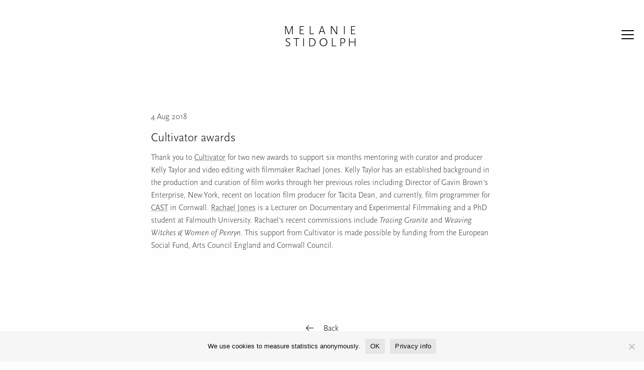

--- FILE ---
content_type: text/html; charset=UTF-8
request_url: https://melaniestidolph.com/2018/08/04/cultivator-awards/
body_size: 8419
content:
<!doctype html>
<html lang="en-GB">
  <head>
    <meta charset="utf-8">
    <meta name="viewport" content="width=device-width, initial-scale=1">
        <meta name='robots' content='index, follow, max-image-preview:large, max-snippet:-1, max-video-preview:-1' />
	<style>img:is([sizes="auto" i], [sizes^="auto," i]) { contain-intrinsic-size: 3000px 1500px }</style>
	
	<!-- This site is optimized with the Yoast SEO plugin v26.0 - https://yoast.com/wordpress/plugins/seo/ -->
	<title>Cultivator awards - Melanie Stidolph</title>
	<link rel="canonical" href="https://melaniestidolph.com/2018/08/04/cultivator-awards/" />
	<meta property="og:locale" content="en_GB" />
	<meta property="og:type" content="article" />
	<meta property="og:title" content="Cultivator awards - Melanie Stidolph" />
	<meta property="og:description" content="Thank you to Cultivator for two new awards to support six months mentoring with curator and producer Kelly Taylor and video editing with filmmaker Rachael Jones. Kelly Taylor has an established background in the production and curation of film works through her previous roles including Director of Gavin Brown’s Enterprise, New York, recent on location" />
	<meta property="og:url" content="https://melaniestidolph.com/2018/08/04/cultivator-awards/" />
	<meta property="og:site_name" content="Melanie Stidolph" />
	<meta property="article:published_time" content="2018-08-04T06:34:12+00:00" />
	<meta property="article:modified_time" content="2018-08-08T11:53:25+00:00" />
	<meta name="author" content="Melanie Stidolph" />
	<meta name="twitter:card" content="summary_large_image" />
	<meta name="twitter:label1" content="Written by" />
	<meta name="twitter:data1" content="Melanie Stidolph" />
	<meta name="twitter:label2" content="Estimated reading time" />
	<meta name="twitter:data2" content="1 minute" />
	<script type="application/ld+json" class="yoast-schema-graph">{"@context":"https://schema.org","@graph":[{"@type":"WebPage","@id":"https://melaniestidolph.com/2018/08/04/cultivator-awards/","url":"https://melaniestidolph.com/2018/08/04/cultivator-awards/","name":"Cultivator awards - Melanie Stidolph","isPartOf":{"@id":"https://melaniestidolph.com/#website"},"datePublished":"2018-08-04T06:34:12+00:00","dateModified":"2018-08-08T11:53:25+00:00","author":{"@id":"https://melaniestidolph.com/#/schema/person/d65091b527fecaf51a6595196651ba12"},"breadcrumb":{"@id":"https://melaniestidolph.com/2018/08/04/cultivator-awards/#breadcrumb"},"inLanguage":"en-GB","potentialAction":[{"@type":"ReadAction","target":["https://melaniestidolph.com/2018/08/04/cultivator-awards/"]}]},{"@type":"BreadcrumbList","@id":"https://melaniestidolph.com/2018/08/04/cultivator-awards/#breadcrumb","itemListElement":[{"@type":"ListItem","position":1,"name":"Home","item":"https://melaniestidolph.com/"},{"@type":"ListItem","position":2,"name":"News","item":"https://melaniestidolph.com/news/"},{"@type":"ListItem","position":3,"name":"Cultivator awards"}]},{"@type":"WebSite","@id":"https://melaniestidolph.com/#website","url":"https://melaniestidolph.com/","name":"Melanie Stidolph","description":"Artist","potentialAction":[{"@type":"SearchAction","target":{"@type":"EntryPoint","urlTemplate":"https://melaniestidolph.com/?s={search_term_string}"},"query-input":{"@type":"PropertyValueSpecification","valueRequired":true,"valueName":"search_term_string"}}],"inLanguage":"en-GB"},{"@type":"Person","@id":"https://melaniestidolph.com/#/schema/person/d65091b527fecaf51a6595196651ba12","name":"Melanie Stidolph","image":{"@type":"ImageObject","inLanguage":"en-GB","@id":"https://melaniestidolph.com/#/schema/person/image/","url":"https://secure.gravatar.com/avatar/f41a3c39d21a7c5910aecae11c07d3b726c84aeb9d24c6679cc1e463417594b2?s=96&d=mm&r=g","contentUrl":"https://secure.gravatar.com/avatar/f41a3c39d21a7c5910aecae11c07d3b726c84aeb9d24c6679cc1e463417594b2?s=96&d=mm&r=g","caption":"Melanie Stidolph"}}]}</script>
	<!-- / Yoast SEO plugin. -->


<link rel='dns-prefetch' href='//use.typekit.net' />
<script>
window._wpemojiSettings = {"baseUrl":"https:\/\/s.w.org\/images\/core\/emoji\/16.0.1\/72x72\/","ext":".png","svgUrl":"https:\/\/s.w.org\/images\/core\/emoji\/16.0.1\/svg\/","svgExt":".svg","source":{"concatemoji":"https:\/\/melaniestidolph.com\/wp\/wp-includes\/js\/wp-emoji-release.min.js?ver=6.8.2"}};
/*! This file is auto-generated */
!function(s,n){var o,i,e;function c(e){try{var t={supportTests:e,timestamp:(new Date).valueOf()};sessionStorage.setItem(o,JSON.stringify(t))}catch(e){}}function p(e,t,n){e.clearRect(0,0,e.canvas.width,e.canvas.height),e.fillText(t,0,0);var t=new Uint32Array(e.getImageData(0,0,e.canvas.width,e.canvas.height).data),a=(e.clearRect(0,0,e.canvas.width,e.canvas.height),e.fillText(n,0,0),new Uint32Array(e.getImageData(0,0,e.canvas.width,e.canvas.height).data));return t.every(function(e,t){return e===a[t]})}function u(e,t){e.clearRect(0,0,e.canvas.width,e.canvas.height),e.fillText(t,0,0);for(var n=e.getImageData(16,16,1,1),a=0;a<n.data.length;a++)if(0!==n.data[a])return!1;return!0}function f(e,t,n,a){switch(t){case"flag":return n(e,"\ud83c\udff3\ufe0f\u200d\u26a7\ufe0f","\ud83c\udff3\ufe0f\u200b\u26a7\ufe0f")?!1:!n(e,"\ud83c\udde8\ud83c\uddf6","\ud83c\udde8\u200b\ud83c\uddf6")&&!n(e,"\ud83c\udff4\udb40\udc67\udb40\udc62\udb40\udc65\udb40\udc6e\udb40\udc67\udb40\udc7f","\ud83c\udff4\u200b\udb40\udc67\u200b\udb40\udc62\u200b\udb40\udc65\u200b\udb40\udc6e\u200b\udb40\udc67\u200b\udb40\udc7f");case"emoji":return!a(e,"\ud83e\udedf")}return!1}function g(e,t,n,a){var r="undefined"!=typeof WorkerGlobalScope&&self instanceof WorkerGlobalScope?new OffscreenCanvas(300,150):s.createElement("canvas"),o=r.getContext("2d",{willReadFrequently:!0}),i=(o.textBaseline="top",o.font="600 32px Arial",{});return e.forEach(function(e){i[e]=t(o,e,n,a)}),i}function t(e){var t=s.createElement("script");t.src=e,t.defer=!0,s.head.appendChild(t)}"undefined"!=typeof Promise&&(o="wpEmojiSettingsSupports",i=["flag","emoji"],n.supports={everything:!0,everythingExceptFlag:!0},e=new Promise(function(e){s.addEventListener("DOMContentLoaded",e,{once:!0})}),new Promise(function(t){var n=function(){try{var e=JSON.parse(sessionStorage.getItem(o));if("object"==typeof e&&"number"==typeof e.timestamp&&(new Date).valueOf()<e.timestamp+604800&&"object"==typeof e.supportTests)return e.supportTests}catch(e){}return null}();if(!n){if("undefined"!=typeof Worker&&"undefined"!=typeof OffscreenCanvas&&"undefined"!=typeof URL&&URL.createObjectURL&&"undefined"!=typeof Blob)try{var e="postMessage("+g.toString()+"("+[JSON.stringify(i),f.toString(),p.toString(),u.toString()].join(",")+"));",a=new Blob([e],{type:"text/javascript"}),r=new Worker(URL.createObjectURL(a),{name:"wpTestEmojiSupports"});return void(r.onmessage=function(e){c(n=e.data),r.terminate(),t(n)})}catch(e){}c(n=g(i,f,p,u))}t(n)}).then(function(e){for(var t in e)n.supports[t]=e[t],n.supports.everything=n.supports.everything&&n.supports[t],"flag"!==t&&(n.supports.everythingExceptFlag=n.supports.everythingExceptFlag&&n.supports[t]);n.supports.everythingExceptFlag=n.supports.everythingExceptFlag&&!n.supports.flag,n.DOMReady=!1,n.readyCallback=function(){n.DOMReady=!0}}).then(function(){return e}).then(function(){var e;n.supports.everything||(n.readyCallback(),(e=n.source||{}).concatemoji?t(e.concatemoji):e.wpemoji&&e.twemoji&&(t(e.twemoji),t(e.wpemoji)))}))}((window,document),window._wpemojiSettings);
</script>
<link rel='stylesheet' id='cnss_font_awesome_css-css' href='https://melaniestidolph.com/app/plugins/easy-social-icons/css/font-awesome/css/all.min.css?ver=6.7.2' media='all' />
<link rel='stylesheet' id='cnss_font_awesome_v4_shims-css' href='https://melaniestidolph.com/app/plugins/easy-social-icons/css/font-awesome/css/v4-shims.min.css?ver=6.7.2' media='all' />
<link rel='stylesheet' id='cnss_css-css' href='https://melaniestidolph.com/app/plugins/easy-social-icons/css/cnss.css?ver=1.0' media='all' />
<link rel='stylesheet' id='cnss_share_css-css' href='https://melaniestidolph.com/app/plugins/easy-social-icons/css/share.css?ver=1.0' media='all' />
<style id='wp-emoji-styles-inline-css'>

	img.wp-smiley, img.emoji {
		display: inline !important;
		border: none !important;
		box-shadow: none !important;
		height: 1em !important;
		width: 1em !important;
		margin: 0 0.07em !important;
		vertical-align: -0.1em !important;
		background: none !important;
		padding: 0 !important;
	}
</style>
<link rel='stylesheet' id='wp-block-library-css' href='https://melaniestidolph.com/wp/wp-includes/css/dist/block-library/style.min.css?ver=6.8.2' media='all' />
<style id='classic-theme-styles-inline-css'>
/*! This file is auto-generated */
.wp-block-button__link{color:#fff;background-color:#32373c;border-radius:9999px;box-shadow:none;text-decoration:none;padding:calc(.667em + 2px) calc(1.333em + 2px);font-size:1.125em}.wp-block-file__button{background:#32373c;color:#fff;text-decoration:none}
</style>
<style id='global-styles-inline-css'>
:root{--wp--preset--aspect-ratio--square: 1;--wp--preset--aspect-ratio--4-3: 4/3;--wp--preset--aspect-ratio--3-4: 3/4;--wp--preset--aspect-ratio--3-2: 3/2;--wp--preset--aspect-ratio--2-3: 2/3;--wp--preset--aspect-ratio--16-9: 16/9;--wp--preset--aspect-ratio--9-16: 9/16;--wp--preset--color--black: #000000;--wp--preset--color--cyan-bluish-gray: #abb8c3;--wp--preset--color--white: #ffffff;--wp--preset--color--pale-pink: #f78da7;--wp--preset--color--vivid-red: #cf2e2e;--wp--preset--color--luminous-vivid-orange: #ff6900;--wp--preset--color--luminous-vivid-amber: #fcb900;--wp--preset--color--light-green-cyan: #7bdcb5;--wp--preset--color--vivid-green-cyan: #00d084;--wp--preset--color--pale-cyan-blue: #8ed1fc;--wp--preset--color--vivid-cyan-blue: #0693e3;--wp--preset--color--vivid-purple: #9b51e0;--wp--preset--gradient--vivid-cyan-blue-to-vivid-purple: linear-gradient(135deg,rgba(6,147,227,1) 0%,rgb(155,81,224) 100%);--wp--preset--gradient--light-green-cyan-to-vivid-green-cyan: linear-gradient(135deg,rgb(122,220,180) 0%,rgb(0,208,130) 100%);--wp--preset--gradient--luminous-vivid-amber-to-luminous-vivid-orange: linear-gradient(135deg,rgba(252,185,0,1) 0%,rgba(255,105,0,1) 100%);--wp--preset--gradient--luminous-vivid-orange-to-vivid-red: linear-gradient(135deg,rgba(255,105,0,1) 0%,rgb(207,46,46) 100%);--wp--preset--gradient--very-light-gray-to-cyan-bluish-gray: linear-gradient(135deg,rgb(238,238,238) 0%,rgb(169,184,195) 100%);--wp--preset--gradient--cool-to-warm-spectrum: linear-gradient(135deg,rgb(74,234,220) 0%,rgb(151,120,209) 20%,rgb(207,42,186) 40%,rgb(238,44,130) 60%,rgb(251,105,98) 80%,rgb(254,248,76) 100%);--wp--preset--gradient--blush-light-purple: linear-gradient(135deg,rgb(255,206,236) 0%,rgb(152,150,240) 100%);--wp--preset--gradient--blush-bordeaux: linear-gradient(135deg,rgb(254,205,165) 0%,rgb(254,45,45) 50%,rgb(107,0,62) 100%);--wp--preset--gradient--luminous-dusk: linear-gradient(135deg,rgb(255,203,112) 0%,rgb(199,81,192) 50%,rgb(65,88,208) 100%);--wp--preset--gradient--pale-ocean: linear-gradient(135deg,rgb(255,245,203) 0%,rgb(182,227,212) 50%,rgb(51,167,181) 100%);--wp--preset--gradient--electric-grass: linear-gradient(135deg,rgb(202,248,128) 0%,rgb(113,206,126) 100%);--wp--preset--gradient--midnight: linear-gradient(135deg,rgb(2,3,129) 0%,rgb(40,116,252) 100%);--wp--preset--font-size--small: 13px;--wp--preset--font-size--medium: 20px;--wp--preset--font-size--large: 36px;--wp--preset--font-size--x-large: 42px;--wp--preset--spacing--20: 0.44rem;--wp--preset--spacing--30: 0.67rem;--wp--preset--spacing--40: 1rem;--wp--preset--spacing--50: 1.5rem;--wp--preset--spacing--60: 2.25rem;--wp--preset--spacing--70: 3.38rem;--wp--preset--spacing--80: 5.06rem;--wp--preset--shadow--natural: 6px 6px 9px rgba(0, 0, 0, 0.2);--wp--preset--shadow--deep: 12px 12px 50px rgba(0, 0, 0, 0.4);--wp--preset--shadow--sharp: 6px 6px 0px rgba(0, 0, 0, 0.2);--wp--preset--shadow--outlined: 6px 6px 0px -3px rgba(255, 255, 255, 1), 6px 6px rgba(0, 0, 0, 1);--wp--preset--shadow--crisp: 6px 6px 0px rgba(0, 0, 0, 1);}:where(.is-layout-flex){gap: 0.5em;}:where(.is-layout-grid){gap: 0.5em;}body .is-layout-flex{display: flex;}.is-layout-flex{flex-wrap: wrap;align-items: center;}.is-layout-flex > :is(*, div){margin: 0;}body .is-layout-grid{display: grid;}.is-layout-grid > :is(*, div){margin: 0;}:where(.wp-block-columns.is-layout-flex){gap: 2em;}:where(.wp-block-columns.is-layout-grid){gap: 2em;}:where(.wp-block-post-template.is-layout-flex){gap: 1.25em;}:where(.wp-block-post-template.is-layout-grid){gap: 1.25em;}.has-black-color{color: var(--wp--preset--color--black) !important;}.has-cyan-bluish-gray-color{color: var(--wp--preset--color--cyan-bluish-gray) !important;}.has-white-color{color: var(--wp--preset--color--white) !important;}.has-pale-pink-color{color: var(--wp--preset--color--pale-pink) !important;}.has-vivid-red-color{color: var(--wp--preset--color--vivid-red) !important;}.has-luminous-vivid-orange-color{color: var(--wp--preset--color--luminous-vivid-orange) !important;}.has-luminous-vivid-amber-color{color: var(--wp--preset--color--luminous-vivid-amber) !important;}.has-light-green-cyan-color{color: var(--wp--preset--color--light-green-cyan) !important;}.has-vivid-green-cyan-color{color: var(--wp--preset--color--vivid-green-cyan) !important;}.has-pale-cyan-blue-color{color: var(--wp--preset--color--pale-cyan-blue) !important;}.has-vivid-cyan-blue-color{color: var(--wp--preset--color--vivid-cyan-blue) !important;}.has-vivid-purple-color{color: var(--wp--preset--color--vivid-purple) !important;}.has-black-background-color{background-color: var(--wp--preset--color--black) !important;}.has-cyan-bluish-gray-background-color{background-color: var(--wp--preset--color--cyan-bluish-gray) !important;}.has-white-background-color{background-color: var(--wp--preset--color--white) !important;}.has-pale-pink-background-color{background-color: var(--wp--preset--color--pale-pink) !important;}.has-vivid-red-background-color{background-color: var(--wp--preset--color--vivid-red) !important;}.has-luminous-vivid-orange-background-color{background-color: var(--wp--preset--color--luminous-vivid-orange) !important;}.has-luminous-vivid-amber-background-color{background-color: var(--wp--preset--color--luminous-vivid-amber) !important;}.has-light-green-cyan-background-color{background-color: var(--wp--preset--color--light-green-cyan) !important;}.has-vivid-green-cyan-background-color{background-color: var(--wp--preset--color--vivid-green-cyan) !important;}.has-pale-cyan-blue-background-color{background-color: var(--wp--preset--color--pale-cyan-blue) !important;}.has-vivid-cyan-blue-background-color{background-color: var(--wp--preset--color--vivid-cyan-blue) !important;}.has-vivid-purple-background-color{background-color: var(--wp--preset--color--vivid-purple) !important;}.has-black-border-color{border-color: var(--wp--preset--color--black) !important;}.has-cyan-bluish-gray-border-color{border-color: var(--wp--preset--color--cyan-bluish-gray) !important;}.has-white-border-color{border-color: var(--wp--preset--color--white) !important;}.has-pale-pink-border-color{border-color: var(--wp--preset--color--pale-pink) !important;}.has-vivid-red-border-color{border-color: var(--wp--preset--color--vivid-red) !important;}.has-luminous-vivid-orange-border-color{border-color: var(--wp--preset--color--luminous-vivid-orange) !important;}.has-luminous-vivid-amber-border-color{border-color: var(--wp--preset--color--luminous-vivid-amber) !important;}.has-light-green-cyan-border-color{border-color: var(--wp--preset--color--light-green-cyan) !important;}.has-vivid-green-cyan-border-color{border-color: var(--wp--preset--color--vivid-green-cyan) !important;}.has-pale-cyan-blue-border-color{border-color: var(--wp--preset--color--pale-cyan-blue) !important;}.has-vivid-cyan-blue-border-color{border-color: var(--wp--preset--color--vivid-cyan-blue) !important;}.has-vivid-purple-border-color{border-color: var(--wp--preset--color--vivid-purple) !important;}.has-vivid-cyan-blue-to-vivid-purple-gradient-background{background: var(--wp--preset--gradient--vivid-cyan-blue-to-vivid-purple) !important;}.has-light-green-cyan-to-vivid-green-cyan-gradient-background{background: var(--wp--preset--gradient--light-green-cyan-to-vivid-green-cyan) !important;}.has-luminous-vivid-amber-to-luminous-vivid-orange-gradient-background{background: var(--wp--preset--gradient--luminous-vivid-amber-to-luminous-vivid-orange) !important;}.has-luminous-vivid-orange-to-vivid-red-gradient-background{background: var(--wp--preset--gradient--luminous-vivid-orange-to-vivid-red) !important;}.has-very-light-gray-to-cyan-bluish-gray-gradient-background{background: var(--wp--preset--gradient--very-light-gray-to-cyan-bluish-gray) !important;}.has-cool-to-warm-spectrum-gradient-background{background: var(--wp--preset--gradient--cool-to-warm-spectrum) !important;}.has-blush-light-purple-gradient-background{background: var(--wp--preset--gradient--blush-light-purple) !important;}.has-blush-bordeaux-gradient-background{background: var(--wp--preset--gradient--blush-bordeaux) !important;}.has-luminous-dusk-gradient-background{background: var(--wp--preset--gradient--luminous-dusk) !important;}.has-pale-ocean-gradient-background{background: var(--wp--preset--gradient--pale-ocean) !important;}.has-electric-grass-gradient-background{background: var(--wp--preset--gradient--electric-grass) !important;}.has-midnight-gradient-background{background: var(--wp--preset--gradient--midnight) !important;}.has-small-font-size{font-size: var(--wp--preset--font-size--small) !important;}.has-medium-font-size{font-size: var(--wp--preset--font-size--medium) !important;}.has-large-font-size{font-size: var(--wp--preset--font-size--large) !important;}.has-x-large-font-size{font-size: var(--wp--preset--font-size--x-large) !important;}
:where(.wp-block-post-template.is-layout-flex){gap: 1.25em;}:where(.wp-block-post-template.is-layout-grid){gap: 1.25em;}
:where(.wp-block-columns.is-layout-flex){gap: 2em;}:where(.wp-block-columns.is-layout-grid){gap: 2em;}
:root :where(.wp-block-pullquote){font-size: 1.5em;line-height: 1.6;}
</style>
<link rel='stylesheet' id='cookie-notice-front-css' href='https://melaniestidolph.com/app/plugins/cookie-notice/css/front.min.css?ver=2.5.7' media='all' />
<link rel='stylesheet' id='woocommerce-layout-css' href='https://melaniestidolph.com/app/plugins/woocommerce/assets/css/woocommerce-layout.css?ver=10.2.1' media='all' />
<link rel='stylesheet' id='woocommerce-smallscreen-css' href='https://melaniestidolph.com/app/plugins/woocommerce/assets/css/woocommerce-smallscreen.css?ver=10.2.1' media='only screen and (max-width: 768px)' />
<style id='woocommerce-inline-inline-css'>
.woocommerce form .form-row .required { visibility: visible; }
</style>
<link rel='stylesheet' id='brands-styles-css' href='https://melaniestidolph.com/app/plugins/woocommerce/assets/css/brands.css?ver=10.2.1' media='all' />
<link rel='stylesheet' id='tablepress-default-css' href='https://melaniestidolph.com/app/plugins/tablepress/css/build/default.css?ver=3.2.3' media='all' />
<link rel='stylesheet' id='jquery-lazyloadxt-fadein-css-css' href='//melaniestidolph.com/app/plugins/a3-lazy-load/assets/css/jquery.lazyloadxt.fadein.css?ver=6.8.2' media='all' />
<link rel='stylesheet' id='a3a3_lazy_load-css' href='//melaniestidolph.com/app/uploads/sass/a3_lazy_load.min.css?ver=1756127333' media='all' />
<link rel='stylesheet' id='typekit-css' href='https://use.typekit.net/aqb1vxk.css' media='all' />
<script src="https://melaniestidolph.com/wp/wp-includes/js/jquery/jquery.min.js?ver=3.7.1" id="jquery-core-js"></script>
<script src="https://melaniestidolph.com/wp/wp-includes/js/jquery/jquery-migrate.min.js?ver=3.4.1" id="jquery-migrate-js"></script>
<script src="https://melaniestidolph.com/app/plugins/easy-social-icons/js/cnss.js?ver=1.0" id="cnss_js-js"></script>
<script src="https://melaniestidolph.com/app/plugins/easy-social-icons/js/share.js?ver=1.0" id="cnss_share_js-js"></script>
<script id="cookie-notice-front-js-before">
var cnArgs = {"ajaxUrl":"https:\/\/melaniestidolph.com\/wp\/wp-admin\/admin-ajax.php","nonce":"326bfda093","hideEffect":"fade","position":"bottom","onScroll":false,"onScrollOffset":100,"onClick":false,"cookieName":"cookie_notice_accepted","cookieTime":2592000,"cookieTimeRejected":2592000,"globalCookie":false,"redirection":false,"cache":false,"revokeCookies":false,"revokeCookiesOpt":"automatic"};
</script>
<script src="https://melaniestidolph.com/app/plugins/cookie-notice/js/front.min.js?ver=2.5.7" id="cookie-notice-front-js"></script>
<script src="https://melaniestidolph.com/app/plugins/woocommerce/assets/js/jquery-blockui/jquery.blockUI.min.js?ver=2.7.0-wc.10.2.1" id="jquery-blockui-js" defer data-wp-strategy="defer"></script>
<script src="https://melaniestidolph.com/app/plugins/woocommerce/assets/js/js-cookie/js.cookie.min.js?ver=2.1.4-wc.10.2.1" id="js-cookie-js" defer data-wp-strategy="defer"></script>
<script id="woocommerce-js-extra">
var woocommerce_params = {"ajax_url":"\/wp\/wp-admin\/admin-ajax.php","wc_ajax_url":"\/?wc-ajax=%%endpoint%%","i18n_password_show":"Show password","i18n_password_hide":"Hide password"};
</script>
<script src="https://melaniestidolph.com/app/plugins/woocommerce/assets/js/frontend/woocommerce.min.js?ver=10.2.1" id="woocommerce-js" defer data-wp-strategy="defer"></script>
<link rel="https://api.w.org/" href="https://melaniestidolph.com/wp-json/" /><link rel="alternate" title="JSON" type="application/json" href="https://melaniestidolph.com/wp-json/wp/v2/posts/587" /><link rel="EditURI" type="application/rsd+xml" title="RSD" href="https://melaniestidolph.com/wp/xmlrpc.php?rsd" />
<meta name="generator" content="WordPress 6.8.2" />
<meta name="generator" content="WooCommerce 10.2.1" />
<link rel='shortlink' href='https://melaniestidolph.com/?p=587' />
<link rel="alternate" title="oEmbed (JSON)" type="application/json+oembed" href="https://melaniestidolph.com/wp-json/oembed/1.0/embed?url=https%3A%2F%2Fmelaniestidolph.com%2F2018%2F08%2F04%2Fcultivator-awards%2F" />
<link rel="alternate" title="oEmbed (XML)" type="text/xml+oembed" href="https://melaniestidolph.com/wp-json/oembed/1.0/embed?url=https%3A%2F%2Fmelaniestidolph.com%2F2018%2F08%2F04%2Fcultivator-awards%2F&#038;format=xml" />
<style type="text/css">
		ul.cnss-social-icon li.cn-fa-icon a{background-color:#ffffff!important;}
		ul.cnss-social-icon li.cn-fa-icon a:hover{background-color:#ffffff!important;color:#0a0a0a!important;}
		</style>	<noscript><style>.woocommerce-product-gallery{ opacity: 1 !important; }</style></noscript>
	<link rel="icon" href="https://melaniestidolph.com/app/uploads/2018/06/cropped-fav_dot-1-32x32.png" sizes="32x32" />
<link rel="icon" href="https://melaniestidolph.com/app/uploads/2018/06/cropped-fav_dot-1-192x192.png" sizes="192x192" />
<link rel="apple-touch-icon" href="https://melaniestidolph.com/app/uploads/2018/06/cropped-fav_dot-1-180x180.png" />
<meta name="msapplication-TileImage" content="https://melaniestidolph.com/app/uploads/2018/06/cropped-fav_dot-1-270x270.png" />

    <link rel="preload" as="style" href="https://melaniestidolph.com/app/themes/mel/public/build/assets/app-JtxI1nD6.css" /><link rel="stylesheet" href="https://melaniestidolph.com/app/themes/mel/public/build/assets/app-JtxI1nD6.css" />  </head>

  <body class="wp-singular post-template-default single single-post postid-587 single-format-standard wp-embed-responsive wp-theme-mel theme-mel cookies-not-set woocommerce-no-js cultivator-awards">
    
    <div id="app">
      <a class="sr-only focus:not-sr-only" href="#main">
        Skip to content
      </a>

      <button id="menu-hamburger" class="menu-hamburger hamburger  hamburger--squeeze topbar_menulink" type="button" data-toggle="mel-menu" aria-expanded="false" aria-controls="mel-menu" aria-label="Reveal the menu">
  
  <span class="hamburger-box">
      <span class="hamburger-inner"></span>
  </span>
  
</button>
<header class="site_head">
    <h1 class="site_title" id="site_title">
        <a href="https://melaniestidolph.com/" rel="home">
            <span class="mel_first">Melanie</span>
            <span class="mel_last">Stidolph</span>
        </a>
    </h1>
</header>

<div class="nopadding reveal full" id="mel-menu" data-reveal data-animation-in = "fade-in" data-animation-out = "fade-out">

    <div class="grid-y grid-frame align-center-middle text-center menu_fullpage">

        <div class="menu_content">
                            <nav class="nav-primary" aria-label="Menu 1">
                                            <ul id="main_menu" class="menu align-center horizontal menu main-menu dropdown " data-menu data-dropdown-menu ><li id="menu-item-350" class="menu-item menu-item-type-post_type menu-item-object-page menu-item-home menu-item-350 post-type-is-"><a href="https://melaniestidolph.com/">Work</a></li>
<li id="menu-item-352" class="menu-item menu-item-type-post_type menu-item-object-page current_page_parent menu-item-352 post-type-is-"><a href="https://melaniestidolph.com/news/">News</a></li>
<li id="menu-item-2362" class="menu-item menu-item-type-post_type menu-item-object-page menu-item-2362 post-type-is-"><a href="https://melaniestidolph.com/about/">About</a></li>
<li id="menu-item-2618" class="menu-item menu-item-type-post_type menu-item-object-page menu-item-2618 post-type-is-"><a href="https://melaniestidolph.com/shop/">Shop</a></li>
</ul>
                                    </nav>
                    </div>

      

    </div>
</div>



      <main id="main" class="main wrap">
               <div class="grid-x grid-margin-x grid-padding-x grid-padding-y grid-margin-y posts_grid">

		<article  id="post-587" class="text_row small-12 medium-10 large-8 cell work-grid-item medium-offset-1 large-offset-2 post-587 post type-post status-publish format-standard hentry category-uncategorised">
	
			
													 
										 										 
																				
			
			<div class="post_text_inner">
				<header class="single_page_header">
							<p class="byline">4 Aug 2018</p>	
							<h2><a  href="https://melaniestidolph.com/2018/08/04/cultivator-awards/">Cultivator awards</a></h2>
				</header>
					
							<div class="post_content"><p>Thank you to <a href="https://cultivatorcornwall.org.uk/">Cultivator</a> for two new awards to support six months mentoring with curator and producer Kelly Taylor and video editing with filmmaker Rachael Jones. Kelly Taylor has an established background in the production and curation of film works through her previous roles including Director of Gavin Brown’s Enterprise, New York, recent on location film producer for Tacita Dean, and currently, film programmer for <a href="http://c-a-s-t.org.uk/">CAST</a> in Cornwall. <a href="http://www.rjonesfilms.com/">Rachael Jones</a> is a Lecturer on Documentary and Experimental Filmmaking and a PhD student at Falmouth University. Rachael&#8217;s recent commissions include <em>Tracing Granite</em> and <em>Weaving Witches &amp; Women of Penryn</em>. This support from Cultivator is made possible by funding from the European Social Fund, Arts Council England and Cornwall Council.</p>
</div>
						</div>
			
			
		</article>
	</div>

	<div class="text-center back-bar">
	<a href="/news"><svg aria-hidden="true" class="svg-icon arrow-icon-left" xmlns="http://www.w3.org/2000/svg" data-name="Layer 1" viewBox="0 0 11.74 8.65"><path d="M.41 3.92h9.97L7.14.7a.4.4 0 0 1-.12-.29c0-.23.2-.41.41-.41.11 0 .2.04.29.12l3.91 3.91c.08.08.12.18.12.29s-.05.22-.12.29L7.72 8.53a.412.412 0 0 1-.7-.29c0-.11.04-.2.12-.29l3.24-3.23H.41c-.23 0-.41-.18-.41-.41s.18-.4.41-.4Z" style="stroke-width:0"/></svg> Back</a>
</div>        </main>

     

      <footer class="footer" role="contentinfo">
					<div class="grid-container">
					<div class="inner-footer grid-x grid-margin-x grid-padding-x  text-center">
						
						
						
						<div class="small-12 medium-12 large-12 cell">
														
							<p class="source-org copyright">&copy; 2026 Melanie Stidolph | Site by <a href="http://timjukesdesign.com">TJ</a> | <a href="/privacy-policy">Privacy</a></p>
						
						</div>
						
						
					
					</div> <!-- end #inner-footer -->
					</div>
					
					
				</footer> <!-- end .footer -->    </div>

    
    

<script type="speculationrules">
{"prefetch":[{"source":"document","where":{"and":[{"href_matches":"\/*"},{"not":{"href_matches":["\/wp\/wp-*.php","\/wp\/wp-admin\/*","\/app\/uploads\/*","\/app\/*","\/app\/plugins\/*","\/app\/themes\/mel\/*","\/*\\?(.+)"]}},{"not":{"selector_matches":"a[rel~=\"nofollow\"]"}},{"not":{"selector_matches":".no-prefetch, .no-prefetch a"}}]},"eagerness":"conservative"}]}
</script>
<script id="mcjs">!function(c,h,i,m,p){m=c.createElement(h),p=c.getElementsByTagName(h)[0],m.async=1,m.src=i,p.parentNode.insertBefore(m,p)}(document,"script","https://chimpstatic.com/mcjs-connected/js/users/677103060438822e1a642e316/62ab776b7d93dca5c66646767.js");</script>	<script>
		(function () {
			var c = document.body.className;
			c = c.replace(/woocommerce-no-js/, 'woocommerce-js');
			document.body.className = c;
		})();
	</script>
	<link rel='stylesheet' id='wc-stripe-blocks-checkout-style-css' href='https://melaniestidolph.com/app/plugins/woocommerce-gateway-stripe/build/upe-blocks.css?ver=f674640426dacb65cf29a54b02345e01' media='all' />
<link rel='stylesheet' id='wc-blocks-style-css' href='https://melaniestidolph.com/app/plugins/woocommerce/assets/client/blocks/wc-blocks.css?ver=wc-10.2.1' media='all' />
<script src="https://melaniestidolph.com/wp/wp-includes/js/jquery/ui/core.min.js?ver=1.13.3" id="jquery-ui-core-js"></script>
<script src="https://melaniestidolph.com/wp/wp-includes/js/jquery/ui/mouse.min.js?ver=1.13.3" id="jquery-ui-mouse-js"></script>
<script src="https://melaniestidolph.com/wp/wp-includes/js/jquery/ui/sortable.min.js?ver=1.13.3" id="jquery-ui-sortable-js"></script>
<script id="mailchimp-woocommerce-js-extra">
var mailchimp_public_data = {"site_url":"https:\/\/melaniestidolph.com\/wp","ajax_url":"https:\/\/melaniestidolph.com\/wp\/wp-admin\/admin-ajax.php","disable_carts":"","subscribers_only":"","language":"en","allowed_to_set_cookies":"1"};
</script>
<script src="https://melaniestidolph.com/app/plugins/mailchimp-for-woocommerce/public/js/mailchimp-woocommerce-public.min.js?ver=5.5.1.07" id="mailchimp-woocommerce-js"></script>
<script src="https://melaniestidolph.com/app/plugins/woocommerce/assets/js/sourcebuster/sourcebuster.min.js?ver=10.2.1" id="sourcebuster-js-js"></script>
<script id="wc-order-attribution-js-extra">
var wc_order_attribution = {"params":{"lifetime":1.0e-5,"session":30,"base64":false,"ajaxurl":"https:\/\/melaniestidolph.com\/wp\/wp-admin\/admin-ajax.php","prefix":"wc_order_attribution_","allowTracking":true},"fields":{"source_type":"current.typ","referrer":"current_add.rf","utm_campaign":"current.cmp","utm_source":"current.src","utm_medium":"current.mdm","utm_content":"current.cnt","utm_id":"current.id","utm_term":"current.trm","utm_source_platform":"current.plt","utm_creative_format":"current.fmt","utm_marketing_tactic":"current.tct","session_entry":"current_add.ep","session_start_time":"current_add.fd","session_pages":"session.pgs","session_count":"udata.vst","user_agent":"udata.uag"}};
</script>
<script src="https://melaniestidolph.com/app/plugins/woocommerce/assets/js/frontend/order-attribution.min.js?ver=10.2.1" id="wc-order-attribution-js"></script>
<script id="jquery-lazyloadxt-js-extra">
var a3_lazyload_params = {"apply_images":"1","apply_videos":"1"};
</script>
<script src="//melaniestidolph.com/app/plugins/a3-lazy-load/assets/js/jquery.lazyloadxt.extra.min.js?ver=2.7.5" id="jquery-lazyloadxt-js"></script>
<script src="//melaniestidolph.com/app/plugins/a3-lazy-load/assets/js/jquery.lazyloadxt.srcset.min.js?ver=2.7.5" id="jquery-lazyloadxt-srcset-js"></script>
<script id="jquery-lazyloadxt-extend-js-extra">
var a3_lazyload_extend_params = {"edgeY":"0","horizontal_container_classnames":""};
</script>
<script src="//melaniestidolph.com/app/plugins/a3-lazy-load/assets/js/jquery.lazyloadxt.extend.js?ver=2.7.5" id="jquery-lazyloadxt-extend-js"></script>

		<!-- Cookie Notice plugin v2.5.7 by Hu-manity.co https://hu-manity.co/ -->
		<div id="cookie-notice" role="dialog" class="cookie-notice-hidden cookie-revoke-hidden cn-position-bottom" aria-label="Cookie Notice" style="background-color: rgba(246,246,246,1);"><div class="cookie-notice-container" style="color: #0a0a0a"><span id="cn-notice-text" class="cn-text-container">We use cookies to measure statistics anonymously.</span><span id="cn-notice-buttons" class="cn-buttons-container"><button id="cn-accept-cookie" data-cookie-set="accept" class="cn-set-cookie cn-button" aria-label="OK" style="background-color: #e6e6e6">OK</button><button data-link-url="https://melaniestidolph.com/privacy-policy/" data-link-target="_blank" id="cn-more-info" class="cn-more-info cn-button" aria-label="Privacy info" style="background-color: #e6e6e6">Privacy info</button></span><span id="cn-close-notice" data-cookie-set="accept" class="cn-close-icon" title="No"></span></div>
			
		</div>
		<!-- / Cookie Notice plugin --><link rel="modulepreload" href="https://melaniestidolph.com/app/themes/mel/public/build/assets/app-pLp-uyKJ.js" /><script type="module" src="https://melaniestidolph.com/app/themes/mel/public/build/assets/app-pLp-uyKJ.js"></script>  </body>
</html>


--- FILE ---
content_type: text/css
request_url: https://melaniestidolph.com/app/themes/mel/public/build/assets/app-JtxI1nD6.css
body_size: 30849
content:
@charset "UTF-8";@media print,screen and (min-width: 37.5em){.reveal.large,.reveal.small,.reveal.tiny,.reveal{right:auto;left:auto;margin:0 auto}}/*! normalize.css v8.0.0 | MIT License | github.com/necolas/normalize.css */html{line-height:1.15;-webkit-text-size-adjust:100%}body{margin:0}h1{font-size:2em;margin:.67em 0}hr{box-sizing:content-box;height:0;overflow:visible}pre{font-family:monospace,monospace;font-size:1em}a{background-color:transparent}abbr[title]{border-bottom:0;text-decoration:underline dotted}b,strong{font-weight:bolder}code,kbd,samp{font-family:monospace,monospace;font-size:1em}small{font-size:80%}sub,sup{font-size:75%;line-height:0;position:relative;vertical-align:baseline}sub{bottom:-.25em}sup{top:-.5em}img{border-style:none}button,input,optgroup,select,textarea{font-family:inherit;font-size:100%;line-height:1.15;margin:0}button,input{overflow:visible}button,select{text-transform:none}button,[type=button],[type=reset],[type=submit]{-webkit-appearance:button}button::-moz-focus-inner,[type=button]::-moz-focus-inner,[type=reset]::-moz-focus-inner,[type=submit]::-moz-focus-inner{border-style:none;padding:0}button:-moz-focusring,[type=button]:-moz-focusring,[type=reset]:-moz-focusring,[type=submit]:-moz-focusring{outline:1px dotted ButtonText}fieldset{padding:.35em .75em .625em}legend{box-sizing:border-box;color:inherit;display:table;max-width:100%;padding:0;white-space:normal}progress{vertical-align:baseline}textarea{overflow:auto}[type=checkbox],[type=radio]{box-sizing:border-box;padding:0}[type=number]::-webkit-inner-spin-button,[type=number]::-webkit-outer-spin-button{height:auto}[type=search]{-webkit-appearance:textfield;outline-offset:-2px}[type=search]::-webkit-search-decoration{-webkit-appearance:none}::-webkit-file-upload-button{-webkit-appearance:button;font:inherit}details{display:block}summary{display:list-item}template{display:none}[hidden]{display:none}[data-whatintent=mouse] *,[data-whatintent=mouse] *:focus,[data-whatintent=touch] *,[data-whatintent=touch] *:focus,[data-whatinput=mouse] *,[data-whatinput=mouse] *:focus,[data-whatinput=touch] *,[data-whatinput=touch] *:focus{outline:none}[draggable=false]{-webkit-touch-callout:none;-webkit-user-select:none}.foundation-mq{font-family:"small=0em&medium=37.5em&large=75em&xlarge=81.25em&xxlarge=90em&default=64em"}html{box-sizing:border-box;font-size:100%}*,*:before,*:after{box-sizing:inherit}body{margin:0;padding:0;background:#fefefe;font-family:ff-scala-sans-pro-1,sans-serif;font-weight:300;line-height:1.5;color:#0a0a0a;-webkit-font-smoothing:antialiased;-moz-osx-font-smoothing:grayscale}img{display:inline-block;vertical-align:middle;max-width:100%;height:auto;-ms-interpolation-mode:bicubic}textarea{height:auto;min-height:50px;border-radius:0}select{box-sizing:border-box;width:100%;border-radius:0}.map_canvas img,.map_canvas embed,.map_canvas object,.mqa-display img,.mqa-display embed,.mqa-display object{max-width:none!important}button{padding:0;-webkit-appearance:none;-moz-appearance:none;appearance:none;border:0;border-radius:0;background:transparent;line-height:1;cursor:auto}[data-whatinput=mouse] button{outline:0}pre{overflow:auto;-webkit-overflow-scrolling:touch}button,input,optgroup,select,textarea{font-family:inherit}.is-visible{display:block!important}.is-hidden{display:none!important}[type=text],[type=password],[type=date],[type=datetime],[type=datetime-local],[type=month],[type=week],[type=email],[type=number],[type=search],[type=tel],[type=time],[type=url],[type=color],textarea{-webkit-appearance:none;-moz-appearance:none;appearance:none;display:block;box-sizing:border-box;width:100%;height:2.4375rem;margin:0 0 1rem;padding:.5rem;border:1px solid #555;border-radius:0;background-color:#fefefe;box-shadow:none;font-family:inherit;font-size:1rem;font-weight:300;line-height:1.5;color:#0a0a0a;transition:box-shadow .5s,border-color .25s ease-in-out}[type=text]:focus,[type=password]:focus,[type=date]:focus,[type=datetime]:focus,[type=datetime-local]:focus,[type=month]:focus,[type=week]:focus,[type=email]:focus,[type=number]:focus,[type=search]:focus,[type=tel]:focus,[type=time]:focus,[type=url]:focus,[type=color]:focus,textarea:focus{outline:none;border:1px solid #555;background-color:#fefefe;box-shadow:none;transition:box-shadow .5s,border-color .25s ease-in-out}textarea{max-width:100%}textarea[rows]{height:auto}input:disabled,input[readonly],textarea:disabled,textarea[readonly]{background-color:#e6e6e6;cursor:not-allowed}[type=submit],[type=button]{-webkit-appearance:none;-moz-appearance:none;appearance:none;border-radius:0}input[type=search]{box-sizing:border-box}::placeholder{color:#666}[type=file],[type=checkbox],[type=radio]{margin:0 0 1rem}[type=checkbox]+label,[type=radio]+label{display:inline-block;vertical-align:baseline;margin-left:.5rem;margin-right:1rem;margin-bottom:0}[type=checkbox]+label[for],[type=radio]+label[for]{cursor:pointer}label>[type=checkbox],label>[type=radio]{margin-right:.5rem}[type=file]{width:100%}label{display:block;margin:0;font-size:.875rem;font-weight:300;line-height:1.8;color:#0a0a0a}label.middle{margin:0 0 1rem;line-height:1.5;padding:.5625rem 0}.help-text{margin-top:-.5rem;font-size:.8125rem;font-style:italic;color:#0a0a0a}.input-group{display:flex;width:100%;margin-bottom:1rem;align-items:stretch}.input-group>:first-child,.input-group>:first-child.input-group-button>*{border-radius:0}.input-group>:last-child,.input-group>:last-child.input-group-button>*{border-radius:0}.input-group-button a,.input-group-button input,.input-group-button button,.input-group-button label,.input-group-button,.input-group-field,.input-group-label{margin:0;white-space:nowrap}.input-group-label{padding:0 1rem;border:1px solid #cacaca;background:#e6e6e6;color:#0a0a0a;text-align:center;white-space:nowrap;display:flex;flex:0 0 auto;align-items:center}.input-group-label:first-child{border-right:0}.input-group-label:last-child{border-left:0}.input-group-field{border-radius:0;flex:1 1 0px;min-width:0}.input-group-button{padding-top:0;padding-bottom:0;text-align:center;display:flex;flex:0 0 auto}.input-group-button a,.input-group-button input,.input-group-button button,.input-group-button label{align-self:stretch;height:auto;padding-top:0;padding-bottom:0;font-size:1rem}fieldset{margin:0;padding:0;border:0}legend{max-width:100%;margin-bottom:.5rem}.fieldset{margin:1.125rem 0;padding:1.25rem;border:1px solid #cacaca}.fieldset legend{margin:0;margin-left:-.1875rem;padding:0 .1875rem}select{height:2.4375rem;margin:0 0 1rem;padding:.5rem 1.5rem .5rem .5rem;-webkit-appearance:none;-moz-appearance:none;appearance:none;border:1px solid #555;border-radius:0;background-color:#fefefe;font-family:inherit;font-size:1rem;font-weight:300;line-height:1.5;color:#0a0a0a;transition:box-shadow .5s,border-color .25s ease-in-out;background-origin:content-box;background-position:right -1rem center;background-repeat:no-repeat;background-size:9px 6px;background-image:url('data:image/svg+xml;utf8,<svg xmlns="http://www.w3.org/2000/svg" version="1.1" width="32" height="24" viewBox="0 0 32 24"><polygon points="0,0 32,0 16,24" style="fill: rgb%28138, 138, 138%29"></polygon></svg>')}@media screen and (min-width: 0�){select{background-image:url([data-uri])}}select:focus{outline:none;border:1px solid #555;background-color:#fefefe;box-shadow:none;transition:box-shadow .5s,border-color .25s ease-in-out}select:disabled{background-color:#e6e6e6;cursor:not-allowed}select::-ms-expand{display:none}select[multiple]{height:auto;background-image:none}select:not([multiple]){padding-top:0;padding-bottom:0}.is-invalid-input:not(:focus){border-color:#c3151d;background-color:#f8e7e8}.is-invalid-input:not(:focus)::placeholder{color:#c3151d}.is-invalid-label{color:#c3151d}.form-error{display:none;margin-top:-.5rem;margin-bottom:1rem;font-size:.75rem;font-weight:400;color:#c3151d}.form-error.is-visible{display:block}div,dl,dt,dd,ul,ol,li,h1,h2,h3,h4,h5,h6,pre,form,p,blockquote,th,td{margin:0;padding:0}p{margin-bottom:1rem;font-size:inherit;line-height:1.6;text-rendering:optimizeLegibility}em,i{font-style:italic;line-height:inherit}strong,b{font-weight:400;line-height:inherit}small{font-size:80%;line-height:inherit}h1,.h1,h2,.h2,h3,.h3,h4,.h4,h5,.h5,h6,.h6{font-family:ff-scala-sans-pro-1,sans-serif;font-style:normal;font-weight:300;color:inherit;text-rendering:optimizeLegibility}h1 small,.h1 small,h2 small,.h2 small,h3 small,.h3 small,h4 small,.h4 small,h5 small,.h5 small,h6 small,.h6 small{line-height:0;color:#cacaca}h1,.h1{font-size:1.125rem;line-height:1;margin-top:0;margin-bottom:1rem}h2,.h2{font-size:1rem;line-height:1;margin-top:0;margin-bottom:1rem}h3,.h3{font-size:.9375rem;line-height:1;margin-top:0;margin-bottom:1rem}h4,.h4{font-size:.875rem;line-height:1;margin-top:0;margin-bottom:1rem}h5,.h5{font-size:.8125rem;line-height:1;margin-top:0;margin-bottom:1rem}h6,.h6{font-size:.75rem;line-height:1;margin-top:0;margin-bottom:1rem}@media print,screen and (min-width: 37.5em){h1,.h1{font-size:1.3125rem;line-height:1;margin-top:0;margin-bottom:1rem}h2,.h2{font-size:1.1875rem;line-height:1;margin-top:0;margin-bottom:1rem}h3,.h3{font-size:1.125rem;line-height:1;margin-top:0;margin-bottom:1rem}h4,.h4{font-size:1rem;line-height:1;margin-top:0;margin-bottom:1rem}h5,.h5,h6,.h6{font-size:.875rem;line-height:1;margin-top:0;margin-bottom:1rem}}@media print,screen and (min-width: 75em){h1,.h1{font-size:1.3125rem;line-height:1;margin-top:0;margin-bottom:1rem}h2,.h2{font-size:1.1875rem;line-height:1;margin-top:0;margin-bottom:1rem}h3,.h3{font-size:1.125rem;line-height:1;margin-top:0;margin-bottom:1rem}h4,.h4{font-size:1rem;line-height:1;margin-top:0;margin-bottom:1rem}h5,.h5,h6,.h6{font-size:.875rem;line-height:1;margin-top:0;margin-bottom:1rem}}a{line-height:inherit;color:#000;text-decoration:none;cursor:pointer}a:hover,a:focus{color:#000}a img{border:0}hr{clear:both;max-width:75rem;height:0;margin:1.25rem auto;border-top:0;border-right:0;border-bottom:1px solid #cacaca;border-left:0}ul,ol,dl{margin-bottom:1rem;list-style-position:outside;line-height:1.6}li{font-size:inherit}ul{margin-left:1.25rem;list-style-type:disc}ol{margin-left:1.25rem}ul ul,ul ol,ol ul,ol ol{margin-left:1.25rem;margin-bottom:0}dl{margin-bottom:1rem}dl dt{margin-bottom:.3rem;font-weight:400}blockquote{margin:0 0 1rem;padding:.5625rem 1.25rem 0 1.1875rem;border-left:1px solid #cacaca}blockquote,blockquote p{line-height:1.6;color:#8a8a8a}abbr,abbr[title]{border-bottom:1px dotted #0a0a0a;cursor:help;text-decoration:none}figure{margin:0}kbd{margin:0;padding:.125rem .25rem 0;background-color:#e6e6e6;font-family:courier,monospace;color:#0a0a0a}.subheader{margin-top:.2rem;margin-bottom:.5rem;font-weight:300;line-height:1.4;color:#8a8a8a}.lead{font-size:125%;line-height:1.6}.stat{font-size:2.5rem;line-height:1}p+.stat{margin-top:-1rem}ul.no-bullet,ol.no-bullet{margin-left:0;list-style:none}.cite-block,cite{display:block;color:#8a8a8a;font-size:.8125rem}.cite-block:before,cite:before{content:"— "}.code-inline,code{border:1px solid #cacaca;background-color:#e6e6e6;font-family:courier,monospace;font-weight:400;color:#0a0a0a;display:inline;max-width:100%;word-wrap:break-word;padding:.125rem .3125rem .0625rem}.code-block{border:1px solid #cacaca;background-color:#e6e6e6;font-family:courier,monospace;font-weight:400;color:#0a0a0a;display:block;overflow:auto;white-space:pre;padding:1rem;margin-bottom:1.5rem}.text-left{text-align:left}.text-right{text-align:right}.text-center{text-align:center}.text-justify{text-align:justify}@media print,screen and (min-width: 37.5em){.medium-text-left{text-align:left}.medium-text-right{text-align:right}.medium-text-center{text-align:center}.medium-text-justify{text-align:justify}}@media print,screen and (min-width: 75em){.large-text-left{text-align:left}.large-text-right{text-align:right}.large-text-center{text-align:center}.large-text-justify{text-align:justify}}@media screen and (min-width: 81.25em){.xlarge-text-left{text-align:left}.xlarge-text-right{text-align:right}.xlarge-text-center{text-align:center}.xlarge-text-justify{text-align:justify}}.show-for-print{display:none!important}@media print{*{background:transparent!important;color:#000!important;-webkit-print-color-adjust:economy;print-color-adjust:economy;box-shadow:none!important;text-shadow:none!important}.show-for-print{display:block!important}.hide-for-print{display:none!important}table.show-for-print{display:table!important}thead.show-for-print{display:table-header-group!important}tbody.show-for-print{display:table-row-group!important}tr.show-for-print{display:table-row!important}td.show-for-print,th.show-for-print{display:table-cell!important}a,a:visited{text-decoration:underline}a[href]:after{content:" (" attr(href) ")"}.ir a:after,a[href^="javascript:"]:after,a[href^="#"]:after{content:""}abbr[title]:after{content:" (" attr(title) ")"}pre,blockquote{border:1px solid #8a8a8a;page-break-inside:avoid}thead{display:table-header-group}tr,img{page-break-inside:avoid}img{max-width:100%!important}@page{margin:.5cm}p,h2,h3{orphans:3;widows:3}h2,h3{page-break-after:avoid}.print-break-inside{page-break-inside:auto}}.grid-container{max-width:75rem;margin-left:auto;margin-right:auto;padding-right:.625rem;padding-left:.625rem}@media print,screen and (min-width: 37.5em){.grid-container{padding-right:.9375rem;padding-left:.9375rem}}@media print,screen and (min-width: 75em){.grid-container{padding-right:.9375rem;padding-left:.9375rem}}@media screen and (min-width: 81.25em){.grid-container{padding-right:.9375rem;padding-left:.9375rem}}@media screen and (min-width: 90em){.grid-container{padding-right:.9375rem;padding-left:.9375rem}}.grid-container.fluid{max-width:100%;margin-left:auto;margin-right:auto;padding-right:.625rem;padding-left:.625rem}@media print,screen and (min-width: 37.5em){.grid-container.fluid{padding-right:.9375rem;padding-left:.9375rem}}@media print,screen and (min-width: 75em){.grid-container.fluid{padding-right:.9375rem;padding-left:.9375rem}}@media screen and (min-width: 81.25em){.grid-container.fluid{padding-right:.9375rem;padding-left:.9375rem}}@media screen and (min-width: 90em){.grid-container.fluid{padding-right:.9375rem;padding-left:.9375rem}}.grid-container.full{max-width:100%;margin-left:auto;margin-right:auto;padding-right:0;padding-left:0}.grid-x{display:flex;flex-flow:row wrap}.cell{flex:0 0 auto;min-height:0;min-width:0;width:100%}.cell.auto{flex:1 1 0}.cell.shrink{flex:0 0 auto}.grid-x>.auto{width:auto}.grid-x>.shrink{width:auto}.grid-x>.small-shrink,.grid-x>.small-full,.grid-x>.small-1,.grid-x>.small-2,.grid-x>.small-3,.grid-x>.small-4,.grid-x>.small-5,.grid-x>.small-6,.grid-x>.small-7,.grid-x>.small-8,.grid-x>.small-9,.grid-x>.small-10,.grid-x>.small-11,.grid-x>.small-12{flex-basis:auto}@media print,screen and (min-width: 37.5em){.grid-x>.medium-shrink,.grid-x>.medium-full,.grid-x>.medium-1,.grid-x>.medium-2,.grid-x>.medium-3,.grid-x>.medium-4,.grid-x>.medium-5,.grid-x>.medium-6,.grid-x>.medium-7,.grid-x>.medium-8,.grid-x>.medium-9,.grid-x>.medium-10,.grid-x>.medium-11,.grid-x>.medium-12{flex-basis:auto}}@media print,screen and (min-width: 75em){.grid-x>.large-shrink,.grid-x>.large-full,.grid-x>.large-1,.grid-x>.large-2,.grid-x>.large-3,.grid-x>.large-4,.grid-x>.large-5,.grid-x>.large-6,.grid-x>.large-7,.grid-x>.large-8,.grid-x>.large-9,.grid-x>.large-10,.grid-x>.large-11,.grid-x>.large-12{flex-basis:auto}}@media screen and (min-width: 81.25em){.grid-x>.xlarge-shrink,.grid-x>.xlarge-full,.grid-x>.xlarge-1,.grid-x>.xlarge-2,.grid-x>.xlarge-3,.grid-x>.xlarge-4,.grid-x>.xlarge-5,.grid-x>.xlarge-6,.grid-x>.xlarge-7,.grid-x>.xlarge-8,.grid-x>.xlarge-9,.grid-x>.xlarge-10,.grid-x>.xlarge-11,.grid-x>.xlarge-12{flex-basis:auto}}.grid-x>.small-12,.grid-x>.small-11,.grid-x>.small-10,.grid-x>.small-9,.grid-x>.small-8,.grid-x>.small-7,.grid-x>.small-6,.grid-x>.small-5,.grid-x>.small-4,.grid-x>.small-3,.grid-x>.small-2,.grid-x>.small-1{flex:0 0 auto}.grid-x>.small-1{width:8.3333333333%}.grid-x>.small-2{width:16.6666666667%}.grid-x>.small-3{width:25%}.grid-x>.small-4{width:33.3333333333%}.grid-x>.small-5{width:41.6666666667%}.grid-x>.small-6{width:50%}.grid-x>.small-7{width:58.3333333333%}.grid-x>.small-8{width:66.6666666667%}.grid-x>.small-9{width:75%}.grid-x>.small-10{width:83.3333333333%}.grid-x>.small-11{width:91.6666666667%}.grid-x>.small-12{width:100%}@media print,screen and (min-width: 37.5em){.grid-x>.medium-auto{flex:1 1 0;width:auto}.grid-x>.medium-12,.grid-x>.medium-11,.grid-x>.medium-10,.grid-x>.medium-9,.grid-x>.medium-8,.grid-x>.medium-7,.grid-x>.medium-6,.grid-x>.medium-5,.grid-x>.medium-4,.grid-x>.medium-3,.grid-x>.medium-2,.grid-x>.medium-1,.grid-x>.medium-shrink{flex:0 0 auto}.grid-x>.medium-shrink{width:auto}.grid-x>.medium-1{width:8.3333333333%}.grid-x>.medium-2{width:16.6666666667%}.grid-x>.medium-3{width:25%}.grid-x>.medium-4{width:33.3333333333%}.grid-x>.medium-5{width:41.6666666667%}.grid-x>.medium-6{width:50%}.grid-x>.medium-7{width:58.3333333333%}.grid-x>.medium-8{width:66.6666666667%}.grid-x>.medium-9{width:75%}.grid-x>.medium-10{width:83.3333333333%}.grid-x>.medium-11{width:91.6666666667%}.grid-x>.medium-12{width:100%}}@media print,screen and (min-width: 75em){.grid-x>.large-auto{flex:1 1 0;width:auto}.grid-x>.large-12,.grid-x>.large-11,.grid-x>.large-10,.grid-x>.large-9,.grid-x>.large-8,.grid-x>.large-7,.grid-x>.large-6,.grid-x>.large-5,.grid-x>.large-4,.grid-x>.large-3,.grid-x>.large-2,.grid-x>.large-1,.grid-x>.large-shrink{flex:0 0 auto}.grid-x>.large-shrink{width:auto}.grid-x>.large-1{width:8.3333333333%}.grid-x>.large-2{width:16.6666666667%}.grid-x>.large-3{width:25%}.grid-x>.large-4{width:33.3333333333%}.grid-x>.large-5{width:41.6666666667%}.grid-x>.large-6{width:50%}.grid-x>.large-7{width:58.3333333333%}.grid-x>.large-8{width:66.6666666667%}.grid-x>.large-9{width:75%}.grid-x>.large-10{width:83.3333333333%}.grid-x>.large-11{width:91.6666666667%}.grid-x>.large-12{width:100%}}@media screen and (min-width: 81.25em){.grid-x>.xlarge-auto{flex:1 1 0;width:auto}.grid-x>.xlarge-12,.grid-x>.xlarge-11,.grid-x>.xlarge-10,.grid-x>.xlarge-9,.grid-x>.xlarge-8,.grid-x>.xlarge-7,.grid-x>.xlarge-6,.grid-x>.xlarge-5,.grid-x>.xlarge-4,.grid-x>.xlarge-3,.grid-x>.xlarge-2,.grid-x>.xlarge-1,.grid-x>.xlarge-shrink{flex:0 0 auto}.grid-x>.xlarge-shrink{width:auto}.grid-x>.xlarge-1{width:8.3333333333%}.grid-x>.xlarge-2{width:16.6666666667%}.grid-x>.xlarge-3{width:25%}.grid-x>.xlarge-4{width:33.3333333333%}.grid-x>.xlarge-5{width:41.6666666667%}.grid-x>.xlarge-6{width:50%}.grid-x>.xlarge-7{width:58.3333333333%}.grid-x>.xlarge-8{width:66.6666666667%}.grid-x>.xlarge-9{width:75%}.grid-x>.xlarge-10{width:83.3333333333%}.grid-x>.xlarge-11{width:91.6666666667%}.grid-x>.xlarge-12{width:100%}}.grid-margin-x:not(.grid-x)>.cell{width:auto}.grid-margin-y:not(.grid-y)>.cell{height:auto}.grid-margin-x{margin-left:-.625rem;margin-right:-.625rem}@media print,screen and (min-width: 37.5em){.grid-margin-x{margin-left:-.9375rem;margin-right:-.9375rem}}@media print,screen and (min-width: 75em){.grid-margin-x{margin-left:-.9375rem;margin-right:-.9375rem}}@media screen and (min-width: 81.25em){.grid-margin-x{margin-left:-.9375rem;margin-right:-.9375rem}}@media screen and (min-width: 90em){.grid-margin-x{margin-left:-.9375rem;margin-right:-.9375rem}}.grid-margin-x>.cell{width:calc(100% - 1.25rem);margin-left:.625rem;margin-right:.625rem}@media print,screen and (min-width: 37.5em){.grid-margin-x>.cell{width:calc(100% - 1.875rem);margin-left:.9375rem;margin-right:.9375rem}}@media print,screen and (min-width: 75em){.grid-margin-x>.cell{width:calc(100% - 1.875rem);margin-left:.9375rem;margin-right:.9375rem}}@media screen and (min-width: 81.25em){.grid-margin-x>.cell{width:calc(100% - 1.875rem);margin-left:.9375rem;margin-right:.9375rem}}.grid-margin-x>.auto{width:auto}.grid-margin-x>.shrink{width:auto}.grid-margin-x>.small-1{width:calc(8.3333333333% - 1.25rem)}.grid-margin-x>.small-2{width:calc(16.6666666667% - 1.25rem)}.grid-margin-x>.small-3{width:calc(25% - 1.25rem)}.grid-margin-x>.small-4{width:calc(33.3333333333% - 1.25rem)}.grid-margin-x>.small-5{width:calc(41.6666666667% - 1.25rem)}.grid-margin-x>.small-6{width:calc(50% - 1.25rem)}.grid-margin-x>.small-7{width:calc(58.3333333333% - 1.25rem)}.grid-margin-x>.small-8{width:calc(66.6666666667% - 1.25rem)}.grid-margin-x>.small-9{width:calc(75% - 1.25rem)}.grid-margin-x>.small-10{width:calc(83.3333333333% - 1.25rem)}.grid-margin-x>.small-11{width:calc(91.6666666667% - 1.25rem)}.grid-margin-x>.small-12{width:calc(100% - 1.25rem)}@media print,screen and (min-width: 37.5em){.grid-margin-x>.auto{width:auto}.grid-margin-x>.shrink{width:auto}.grid-margin-x>.small-1{width:calc(8.3333333333% - 1.875rem)}.grid-margin-x>.small-2{width:calc(16.6666666667% - 1.875rem)}.grid-margin-x>.small-3{width:calc(25% - 1.875rem)}.grid-margin-x>.small-4{width:calc(33.3333333333% - 1.875rem)}.grid-margin-x>.small-5{width:calc(41.6666666667% - 1.875rem)}.grid-margin-x>.small-6{width:calc(50% - 1.875rem)}.grid-margin-x>.small-7{width:calc(58.3333333333% - 1.875rem)}.grid-margin-x>.small-8{width:calc(66.6666666667% - 1.875rem)}.grid-margin-x>.small-9{width:calc(75% - 1.875rem)}.grid-margin-x>.small-10{width:calc(83.3333333333% - 1.875rem)}.grid-margin-x>.small-11{width:calc(91.6666666667% - 1.875rem)}.grid-margin-x>.small-12{width:calc(100% - 1.875rem)}.grid-margin-x>.medium-auto{width:auto}.grid-margin-x>.medium-shrink{width:auto}.grid-margin-x>.medium-1{width:calc(8.3333333333% - 1.875rem)}.grid-margin-x>.medium-2{width:calc(16.6666666667% - 1.875rem)}.grid-margin-x>.medium-3{width:calc(25% - 1.875rem)}.grid-margin-x>.medium-4{width:calc(33.3333333333% - 1.875rem)}.grid-margin-x>.medium-5{width:calc(41.6666666667% - 1.875rem)}.grid-margin-x>.medium-6{width:calc(50% - 1.875rem)}.grid-margin-x>.medium-7{width:calc(58.3333333333% - 1.875rem)}.grid-margin-x>.medium-8{width:calc(66.6666666667% - 1.875rem)}.grid-margin-x>.medium-9{width:calc(75% - 1.875rem)}.grid-margin-x>.medium-10{width:calc(83.3333333333% - 1.875rem)}.grid-margin-x>.medium-11{width:calc(91.6666666667% - 1.875rem)}.grid-margin-x>.medium-12{width:calc(100% - 1.875rem)}}@media print,screen and (min-width: 75em){.grid-margin-x>.auto{width:auto}.grid-margin-x>.shrink{width:auto}.grid-margin-x>.small-1{width:calc(8.3333333333% - 1.875rem)}.grid-margin-x>.small-2{width:calc(16.6666666667% - 1.875rem)}.grid-margin-x>.small-3{width:calc(25% - 1.875rem)}.grid-margin-x>.small-4{width:calc(33.3333333333% - 1.875rem)}.grid-margin-x>.small-5{width:calc(41.6666666667% - 1.875rem)}.grid-margin-x>.small-6{width:calc(50% - 1.875rem)}.grid-margin-x>.small-7{width:calc(58.3333333333% - 1.875rem)}.grid-margin-x>.small-8{width:calc(66.6666666667% - 1.875rem)}.grid-margin-x>.small-9{width:calc(75% - 1.875rem)}.grid-margin-x>.small-10{width:calc(83.3333333333% - 1.875rem)}.grid-margin-x>.small-11{width:calc(91.6666666667% - 1.875rem)}.grid-margin-x>.small-12{width:calc(100% - 1.875rem)}.grid-margin-x>.medium-auto{width:auto}.grid-margin-x>.medium-shrink{width:auto}.grid-margin-x>.medium-1{width:calc(8.3333333333% - 1.875rem)}.grid-margin-x>.medium-2{width:calc(16.6666666667% - 1.875rem)}.grid-margin-x>.medium-3{width:calc(25% - 1.875rem)}.grid-margin-x>.medium-4{width:calc(33.3333333333% - 1.875rem)}.grid-margin-x>.medium-5{width:calc(41.6666666667% - 1.875rem)}.grid-margin-x>.medium-6{width:calc(50% - 1.875rem)}.grid-margin-x>.medium-7{width:calc(58.3333333333% - 1.875rem)}.grid-margin-x>.medium-8{width:calc(66.6666666667% - 1.875rem)}.grid-margin-x>.medium-9{width:calc(75% - 1.875rem)}.grid-margin-x>.medium-10{width:calc(83.3333333333% - 1.875rem)}.grid-margin-x>.medium-11{width:calc(91.6666666667% - 1.875rem)}.grid-margin-x>.medium-12{width:calc(100% - 1.875rem)}.grid-margin-x>.large-auto{width:auto}.grid-margin-x>.large-shrink{width:auto}.grid-margin-x>.large-1{width:calc(8.3333333333% - 1.875rem)}.grid-margin-x>.large-2{width:calc(16.6666666667% - 1.875rem)}.grid-margin-x>.large-3{width:calc(25% - 1.875rem)}.grid-margin-x>.large-4{width:calc(33.3333333333% - 1.875rem)}.grid-margin-x>.large-5{width:calc(41.6666666667% - 1.875rem)}.grid-margin-x>.large-6{width:calc(50% - 1.875rem)}.grid-margin-x>.large-7{width:calc(58.3333333333% - 1.875rem)}.grid-margin-x>.large-8{width:calc(66.6666666667% - 1.875rem)}.grid-margin-x>.large-9{width:calc(75% - 1.875rem)}.grid-margin-x>.large-10{width:calc(83.3333333333% - 1.875rem)}.grid-margin-x>.large-11{width:calc(91.6666666667% - 1.875rem)}.grid-margin-x>.large-12{width:calc(100% - 1.875rem)}}@media screen and (min-width: 81.25em){.grid-margin-x>.auto{width:auto}.grid-margin-x>.shrink{width:auto}.grid-margin-x>.small-1{width:calc(8.3333333333% - 1.875rem)}.grid-margin-x>.small-2{width:calc(16.6666666667% - 1.875rem)}.grid-margin-x>.small-3{width:calc(25% - 1.875rem)}.grid-margin-x>.small-4{width:calc(33.3333333333% - 1.875rem)}.grid-margin-x>.small-5{width:calc(41.6666666667% - 1.875rem)}.grid-margin-x>.small-6{width:calc(50% - 1.875rem)}.grid-margin-x>.small-7{width:calc(58.3333333333% - 1.875rem)}.grid-margin-x>.small-8{width:calc(66.6666666667% - 1.875rem)}.grid-margin-x>.small-9{width:calc(75% - 1.875rem)}.grid-margin-x>.small-10{width:calc(83.3333333333% - 1.875rem)}.grid-margin-x>.small-11{width:calc(91.6666666667% - 1.875rem)}.grid-margin-x>.small-12{width:calc(100% - 1.875rem)}.grid-margin-x>.medium-auto{width:auto}.grid-margin-x>.medium-shrink{width:auto}.grid-margin-x>.medium-1{width:calc(8.3333333333% - 1.875rem)}.grid-margin-x>.medium-2{width:calc(16.6666666667% - 1.875rem)}.grid-margin-x>.medium-3{width:calc(25% - 1.875rem)}.grid-margin-x>.medium-4{width:calc(33.3333333333% - 1.875rem)}.grid-margin-x>.medium-5{width:calc(41.6666666667% - 1.875rem)}.grid-margin-x>.medium-6{width:calc(50% - 1.875rem)}.grid-margin-x>.medium-7{width:calc(58.3333333333% - 1.875rem)}.grid-margin-x>.medium-8{width:calc(66.6666666667% - 1.875rem)}.grid-margin-x>.medium-9{width:calc(75% - 1.875rem)}.grid-margin-x>.medium-10{width:calc(83.3333333333% - 1.875rem)}.grid-margin-x>.medium-11{width:calc(91.6666666667% - 1.875rem)}.grid-margin-x>.medium-12{width:calc(100% - 1.875rem)}.grid-margin-x>.large-auto{width:auto}.grid-margin-x>.large-shrink{width:auto}.grid-margin-x>.large-1{width:calc(8.3333333333% - 1.875rem)}.grid-margin-x>.large-2{width:calc(16.6666666667% - 1.875rem)}.grid-margin-x>.large-3{width:calc(25% - 1.875rem)}.grid-margin-x>.large-4{width:calc(33.3333333333% - 1.875rem)}.grid-margin-x>.large-5{width:calc(41.6666666667% - 1.875rem)}.grid-margin-x>.large-6{width:calc(50% - 1.875rem)}.grid-margin-x>.large-7{width:calc(58.3333333333% - 1.875rem)}.grid-margin-x>.large-8{width:calc(66.6666666667% - 1.875rem)}.grid-margin-x>.large-9{width:calc(75% - 1.875rem)}.grid-margin-x>.large-10{width:calc(83.3333333333% - 1.875rem)}.grid-margin-x>.large-11{width:calc(91.6666666667% - 1.875rem)}.grid-margin-x>.large-12{width:calc(100% - 1.875rem)}.grid-margin-x>.xlarge-auto{width:auto}.grid-margin-x>.xlarge-shrink{width:auto}.grid-margin-x>.xlarge-1{width:calc(8.3333333333% - 1.875rem)}.grid-margin-x>.xlarge-2{width:calc(16.6666666667% - 1.875rem)}.grid-margin-x>.xlarge-3{width:calc(25% - 1.875rem)}.grid-margin-x>.xlarge-4{width:calc(33.3333333333% - 1.875rem)}.grid-margin-x>.xlarge-5{width:calc(41.6666666667% - 1.875rem)}.grid-margin-x>.xlarge-6{width:calc(50% - 1.875rem)}.grid-margin-x>.xlarge-7{width:calc(58.3333333333% - 1.875rem)}.grid-margin-x>.xlarge-8{width:calc(66.6666666667% - 1.875rem)}.grid-margin-x>.xlarge-9{width:calc(75% - 1.875rem)}.grid-margin-x>.xlarge-10{width:calc(83.3333333333% - 1.875rem)}.grid-margin-x>.xlarge-11{width:calc(91.6666666667% - 1.875rem)}.grid-margin-x>.xlarge-12{width:calc(100% - 1.875rem)}}.grid-padding-x .grid-padding-x{margin-right:-.625rem;margin-left:-.625rem}@media print,screen and (min-width: 37.5em){.grid-padding-x .grid-padding-x{margin-right:-.9375rem;margin-left:-.9375rem}}@media print,screen and (min-width: 75em){.grid-padding-x .grid-padding-x{margin-right:-.9375rem;margin-left:-.9375rem}}@media screen and (min-width: 81.25em){.grid-padding-x .grid-padding-x{margin-right:-.9375rem;margin-left:-.9375rem}}@media screen and (min-width: 90em){.grid-padding-x .grid-padding-x{margin-right:-.9375rem;margin-left:-.9375rem}}.grid-container:not(.full)>.grid-padding-x{margin-right:-.625rem;margin-left:-.625rem}@media print,screen and (min-width: 37.5em){.grid-container:not(.full)>.grid-padding-x{margin-right:-.9375rem;margin-left:-.9375rem}}@media print,screen and (min-width: 75em){.grid-container:not(.full)>.grid-padding-x{margin-right:-.9375rem;margin-left:-.9375rem}}@media screen and (min-width: 81.25em){.grid-container:not(.full)>.grid-padding-x{margin-right:-.9375rem;margin-left:-.9375rem}}@media screen and (min-width: 90em){.grid-container:not(.full)>.grid-padding-x{margin-right:-.9375rem;margin-left:-.9375rem}}.grid-padding-x>.cell{padding-right:.625rem;padding-left:.625rem}@media print,screen and (min-width: 37.5em){.grid-padding-x>.cell{padding-right:.9375rem;padding-left:.9375rem}}@media print,screen and (min-width: 75em){.grid-padding-x>.cell{padding-right:.9375rem;padding-left:.9375rem}}@media screen and (min-width: 81.25em){.grid-padding-x>.cell{padding-right:.9375rem;padding-left:.9375rem}}@media screen and (min-width: 90em){.grid-padding-x>.cell{padding-right:.9375rem;padding-left:.9375rem}}.small-up-1>.cell{width:100%}.small-up-2>.cell{width:50%}.small-up-3>.cell{width:33.3333333333%}.small-up-4>.cell{width:25%}.small-up-5>.cell{width:20%}.small-up-6>.cell{width:16.6666666667%}.small-up-7>.cell{width:14.2857142857%}.small-up-8>.cell{width:12.5%}@media print,screen and (min-width: 37.5em){.medium-up-1>.cell{width:100%}.medium-up-2>.cell{width:50%}.medium-up-3>.cell{width:33.3333333333%}.medium-up-4>.cell{width:25%}.medium-up-5>.cell{width:20%}.medium-up-6>.cell{width:16.6666666667%}.medium-up-7>.cell{width:14.2857142857%}.medium-up-8>.cell{width:12.5%}}@media print,screen and (min-width: 75em){.large-up-1>.cell{width:100%}.large-up-2>.cell{width:50%}.large-up-3>.cell{width:33.3333333333%}.large-up-4>.cell{width:25%}.large-up-5>.cell{width:20%}.large-up-6>.cell{width:16.6666666667%}.large-up-7>.cell{width:14.2857142857%}.large-up-8>.cell{width:12.5%}}@media screen and (min-width: 81.25em){.xlarge-up-1>.cell{width:100%}.xlarge-up-2>.cell{width:50%}.xlarge-up-3>.cell{width:33.3333333333%}.xlarge-up-4>.cell{width:25%}.xlarge-up-5>.cell{width:20%}.xlarge-up-6>.cell{width:16.6666666667%}.xlarge-up-7>.cell{width:14.2857142857%}.xlarge-up-8>.cell{width:12.5%}}.grid-margin-x.small-up-1>.cell{width:calc(100% - 1.25rem)}.grid-margin-x.small-up-2>.cell{width:calc(50% - 1.25rem)}.grid-margin-x.small-up-3>.cell{width:calc(33.3333333333% - 1.25rem)}.grid-margin-x.small-up-4>.cell{width:calc(25% - 1.25rem)}.grid-margin-x.small-up-5>.cell{width:calc(20% - 1.25rem)}.grid-margin-x.small-up-6>.cell{width:calc(16.6666666667% - 1.25rem)}.grid-margin-x.small-up-7>.cell{width:calc(14.2857142857% - 1.25rem)}.grid-margin-x.small-up-8>.cell{width:calc(12.5% - 1.25rem)}@media print,screen and (min-width: 37.5em){.grid-margin-x.small-up-1>.cell{width:calc(100% - 1.875rem)}.grid-margin-x.small-up-2>.cell{width:calc(50% - 1.875rem)}.grid-margin-x.small-up-3>.cell{width:calc(33.3333333333% - 1.875rem)}.grid-margin-x.small-up-4>.cell{width:calc(25% - 1.875rem)}.grid-margin-x.small-up-5>.cell{width:calc(20% - 1.875rem)}.grid-margin-x.small-up-6>.cell{width:calc(16.6666666667% - 1.875rem)}.grid-margin-x.small-up-7>.cell{width:calc(14.2857142857% - 1.875rem)}.grid-margin-x.small-up-8>.cell{width:calc(12.5% - 1.875rem)}.grid-margin-x.medium-up-1>.cell{width:calc(100% - 1.875rem)}.grid-margin-x.medium-up-2>.cell{width:calc(50% - 1.875rem)}.grid-margin-x.medium-up-3>.cell{width:calc(33.3333333333% - 1.875rem)}.grid-margin-x.medium-up-4>.cell{width:calc(25% - 1.875rem)}.grid-margin-x.medium-up-5>.cell{width:calc(20% - 1.875rem)}.grid-margin-x.medium-up-6>.cell{width:calc(16.6666666667% - 1.875rem)}.grid-margin-x.medium-up-7>.cell{width:calc(14.2857142857% - 1.875rem)}.grid-margin-x.medium-up-8>.cell{width:calc(12.5% - 1.875rem)}}@media print,screen and (min-width: 75em){.grid-margin-x.small-up-1>.cell{width:calc(100% - 1.875rem)}.grid-margin-x.medium-up-1>.cell{width:calc(100% - 1.875rem)}.grid-margin-x.small-up-2>.cell{width:calc(50% - 1.875rem)}.grid-margin-x.medium-up-2>.cell{width:calc(50% - 1.875rem)}.grid-margin-x.small-up-3>.cell{width:calc(33.3333333333% - 1.875rem)}.grid-margin-x.medium-up-3>.cell{width:calc(33.3333333333% - 1.875rem)}.grid-margin-x.small-up-4>.cell{width:calc(25% - 1.875rem)}.grid-margin-x.medium-up-4>.cell{width:calc(25% - 1.875rem)}.grid-margin-x.small-up-5>.cell{width:calc(20% - 1.875rem)}.grid-margin-x.medium-up-5>.cell{width:calc(20% - 1.875rem)}.grid-margin-x.small-up-6>.cell{width:calc(16.6666666667% - 1.875rem)}.grid-margin-x.medium-up-6>.cell{width:calc(16.6666666667% - 1.875rem)}.grid-margin-x.small-up-7>.cell{width:calc(14.2857142857% - 1.875rem)}.grid-margin-x.medium-up-7>.cell{width:calc(14.2857142857% - 1.875rem)}.grid-margin-x.small-up-8>.cell{width:calc(12.5% - 1.875rem)}.grid-margin-x.medium-up-8>.cell{width:calc(12.5% - 1.875rem)}.grid-margin-x.large-up-1>.cell{width:calc(100% - 1.875rem)}.grid-margin-x.large-up-2>.cell{width:calc(50% - 1.875rem)}.grid-margin-x.large-up-3>.cell{width:calc(33.3333333333% - 1.875rem)}.grid-margin-x.large-up-4>.cell{width:calc(25% - 1.875rem)}.grid-margin-x.large-up-5>.cell{width:calc(20% - 1.875rem)}.grid-margin-x.large-up-6>.cell{width:calc(16.6666666667% - 1.875rem)}.grid-margin-x.large-up-7>.cell{width:calc(14.2857142857% - 1.875rem)}.grid-margin-x.large-up-8>.cell{width:calc(12.5% - 1.875rem)}}@media screen and (min-width: 81.25em){.grid-margin-x.small-up-1>.cell{width:calc(100% - 1.875rem)}.grid-margin-x.medium-up-1>.cell{width:calc(100% - 1.875rem)}.grid-margin-x.large-up-1>.cell{width:calc(100% - 1.875rem)}.grid-margin-x.small-up-2>.cell{width:calc(50% - 1.875rem)}.grid-margin-x.medium-up-2>.cell{width:calc(50% - 1.875rem)}.grid-margin-x.large-up-2>.cell{width:calc(50% - 1.875rem)}.grid-margin-x.small-up-3>.cell{width:calc(33.3333333333% - 1.875rem)}.grid-margin-x.medium-up-3>.cell{width:calc(33.3333333333% - 1.875rem)}.grid-margin-x.large-up-3>.cell{width:calc(33.3333333333% - 1.875rem)}.grid-margin-x.small-up-4>.cell{width:calc(25% - 1.875rem)}.grid-margin-x.medium-up-4>.cell{width:calc(25% - 1.875rem)}.grid-margin-x.large-up-4>.cell{width:calc(25% - 1.875rem)}.grid-margin-x.small-up-5>.cell{width:calc(20% - 1.875rem)}.grid-margin-x.medium-up-5>.cell{width:calc(20% - 1.875rem)}.grid-margin-x.large-up-5>.cell{width:calc(20% - 1.875rem)}.grid-margin-x.small-up-6>.cell{width:calc(16.6666666667% - 1.875rem)}.grid-margin-x.medium-up-6>.cell{width:calc(16.6666666667% - 1.875rem)}.grid-margin-x.large-up-6>.cell{width:calc(16.6666666667% - 1.875rem)}.grid-margin-x.small-up-7>.cell{width:calc(14.2857142857% - 1.875rem)}.grid-margin-x.medium-up-7>.cell{width:calc(14.2857142857% - 1.875rem)}.grid-margin-x.large-up-7>.cell{width:calc(14.2857142857% - 1.875rem)}.grid-margin-x.small-up-8>.cell{width:calc(12.5% - 1.875rem)}.grid-margin-x.medium-up-8>.cell{width:calc(12.5% - 1.875rem)}.grid-margin-x.large-up-8>.cell{width:calc(12.5% - 1.875rem)}.grid-margin-x.xlarge-up-1>.cell{width:calc(100% - 1.875rem)}.grid-margin-x.xlarge-up-2>.cell{width:calc(50% - 1.875rem)}.grid-margin-x.xlarge-up-3>.cell{width:calc(33.3333333333% - 1.875rem)}.grid-margin-x.xlarge-up-4>.cell{width:calc(25% - 1.875rem)}.grid-margin-x.xlarge-up-5>.cell{width:calc(20% - 1.875rem)}.grid-margin-x.xlarge-up-6>.cell{width:calc(16.6666666667% - 1.875rem)}.grid-margin-x.xlarge-up-7>.cell{width:calc(14.2857142857% - 1.875rem)}.grid-margin-x.xlarge-up-8>.cell{width:calc(12.5% - 1.875rem)}}.small-margin-collapse{margin-right:0;margin-left:0}.small-margin-collapse>.cell{margin-right:0;margin-left:0}.small-margin-collapse>.small-1{width:8.3333333333%}.small-margin-collapse>.small-2{width:16.6666666667%}.small-margin-collapse>.small-3{width:25%}.small-margin-collapse>.small-4{width:33.3333333333%}.small-margin-collapse>.small-5{width:41.6666666667%}.small-margin-collapse>.small-6{width:50%}.small-margin-collapse>.small-7{width:58.3333333333%}.small-margin-collapse>.small-8{width:66.6666666667%}.small-margin-collapse>.small-9{width:75%}.small-margin-collapse>.small-10{width:83.3333333333%}.small-margin-collapse>.small-11{width:91.6666666667%}.small-margin-collapse>.small-12{width:100%}@media print,screen and (min-width: 37.5em){.small-margin-collapse>.medium-1{width:8.3333333333%}.small-margin-collapse>.medium-2{width:16.6666666667%}.small-margin-collapse>.medium-3{width:25%}.small-margin-collapse>.medium-4{width:33.3333333333%}.small-margin-collapse>.medium-5{width:41.6666666667%}.small-margin-collapse>.medium-6{width:50%}.small-margin-collapse>.medium-7{width:58.3333333333%}.small-margin-collapse>.medium-8{width:66.6666666667%}.small-margin-collapse>.medium-9{width:75%}.small-margin-collapse>.medium-10{width:83.3333333333%}.small-margin-collapse>.medium-11{width:91.6666666667%}.small-margin-collapse>.medium-12{width:100%}}@media print,screen and (min-width: 75em){.small-margin-collapse>.large-1{width:8.3333333333%}.small-margin-collapse>.large-2{width:16.6666666667%}.small-margin-collapse>.large-3{width:25%}.small-margin-collapse>.large-4{width:33.3333333333%}.small-margin-collapse>.large-5{width:41.6666666667%}.small-margin-collapse>.large-6{width:50%}.small-margin-collapse>.large-7{width:58.3333333333%}.small-margin-collapse>.large-8{width:66.6666666667%}.small-margin-collapse>.large-9{width:75%}.small-margin-collapse>.large-10{width:83.3333333333%}.small-margin-collapse>.large-11{width:91.6666666667%}.small-margin-collapse>.large-12{width:100%}}@media screen and (min-width: 81.25em){.small-margin-collapse>.xlarge-1{width:8.3333333333%}.small-margin-collapse>.xlarge-2{width:16.6666666667%}.small-margin-collapse>.xlarge-3{width:25%}.small-margin-collapse>.xlarge-4{width:33.3333333333%}.small-margin-collapse>.xlarge-5{width:41.6666666667%}.small-margin-collapse>.xlarge-6{width:50%}.small-margin-collapse>.xlarge-7{width:58.3333333333%}.small-margin-collapse>.xlarge-8{width:66.6666666667%}.small-margin-collapse>.xlarge-9{width:75%}.small-margin-collapse>.xlarge-10{width:83.3333333333%}.small-margin-collapse>.xlarge-11{width:91.6666666667%}.small-margin-collapse>.xlarge-12{width:100%}}.small-padding-collapse{margin-right:0;margin-left:0}.small-padding-collapse>.cell{padding-right:0;padding-left:0}@media print,screen and (min-width: 37.5em){.medium-margin-collapse{margin-right:0;margin-left:0}.medium-margin-collapse>.cell{margin-right:0;margin-left:0}}@media print,screen and (min-width: 37.5em){.medium-margin-collapse>.small-1{width:8.3333333333%}.medium-margin-collapse>.small-2{width:16.6666666667%}.medium-margin-collapse>.small-3{width:25%}.medium-margin-collapse>.small-4{width:33.3333333333%}.medium-margin-collapse>.small-5{width:41.6666666667%}.medium-margin-collapse>.small-6{width:50%}.medium-margin-collapse>.small-7{width:58.3333333333%}.medium-margin-collapse>.small-8{width:66.6666666667%}.medium-margin-collapse>.small-9{width:75%}.medium-margin-collapse>.small-10{width:83.3333333333%}.medium-margin-collapse>.small-11{width:91.6666666667%}.medium-margin-collapse>.small-12{width:100%}}@media print,screen and (min-width: 37.5em){.medium-margin-collapse>.medium-1{width:8.3333333333%}.medium-margin-collapse>.medium-2{width:16.6666666667%}.medium-margin-collapse>.medium-3{width:25%}.medium-margin-collapse>.medium-4{width:33.3333333333%}.medium-margin-collapse>.medium-5{width:41.6666666667%}.medium-margin-collapse>.medium-6{width:50%}.medium-margin-collapse>.medium-7{width:58.3333333333%}.medium-margin-collapse>.medium-8{width:66.6666666667%}.medium-margin-collapse>.medium-9{width:75%}.medium-margin-collapse>.medium-10{width:83.3333333333%}.medium-margin-collapse>.medium-11{width:91.6666666667%}.medium-margin-collapse>.medium-12{width:100%}}@media print,screen and (min-width: 75em){.medium-margin-collapse>.large-1{width:8.3333333333%}.medium-margin-collapse>.large-2{width:16.6666666667%}.medium-margin-collapse>.large-3{width:25%}.medium-margin-collapse>.large-4{width:33.3333333333%}.medium-margin-collapse>.large-5{width:41.6666666667%}.medium-margin-collapse>.large-6{width:50%}.medium-margin-collapse>.large-7{width:58.3333333333%}.medium-margin-collapse>.large-8{width:66.6666666667%}.medium-margin-collapse>.large-9{width:75%}.medium-margin-collapse>.large-10{width:83.3333333333%}.medium-margin-collapse>.large-11{width:91.6666666667%}.medium-margin-collapse>.large-12{width:100%}}@media screen and (min-width: 81.25em){.medium-margin-collapse>.xlarge-1{width:8.3333333333%}.medium-margin-collapse>.xlarge-2{width:16.6666666667%}.medium-margin-collapse>.xlarge-3{width:25%}.medium-margin-collapse>.xlarge-4{width:33.3333333333%}.medium-margin-collapse>.xlarge-5{width:41.6666666667%}.medium-margin-collapse>.xlarge-6{width:50%}.medium-margin-collapse>.xlarge-7{width:58.3333333333%}.medium-margin-collapse>.xlarge-8{width:66.6666666667%}.medium-margin-collapse>.xlarge-9{width:75%}.medium-margin-collapse>.xlarge-10{width:83.3333333333%}.medium-margin-collapse>.xlarge-11{width:91.6666666667%}.medium-margin-collapse>.xlarge-12{width:100%}}@media print,screen and (min-width: 37.5em){.medium-padding-collapse{margin-right:0;margin-left:0}.medium-padding-collapse>.cell{padding-right:0;padding-left:0}}@media print,screen and (min-width: 75em){.large-margin-collapse{margin-right:0;margin-left:0}.large-margin-collapse>.cell{margin-right:0;margin-left:0}}@media print,screen and (min-width: 75em){.large-margin-collapse>.small-1{width:8.3333333333%}.large-margin-collapse>.small-2{width:16.6666666667%}.large-margin-collapse>.small-3{width:25%}.large-margin-collapse>.small-4{width:33.3333333333%}.large-margin-collapse>.small-5{width:41.6666666667%}.large-margin-collapse>.small-6{width:50%}.large-margin-collapse>.small-7{width:58.3333333333%}.large-margin-collapse>.small-8{width:66.6666666667%}.large-margin-collapse>.small-9{width:75%}.large-margin-collapse>.small-10{width:83.3333333333%}.large-margin-collapse>.small-11{width:91.6666666667%}.large-margin-collapse>.small-12{width:100%}}@media print,screen and (min-width: 75em){.large-margin-collapse>.medium-1{width:8.3333333333%}.large-margin-collapse>.medium-2{width:16.6666666667%}.large-margin-collapse>.medium-3{width:25%}.large-margin-collapse>.medium-4{width:33.3333333333%}.large-margin-collapse>.medium-5{width:41.6666666667%}.large-margin-collapse>.medium-6{width:50%}.large-margin-collapse>.medium-7{width:58.3333333333%}.large-margin-collapse>.medium-8{width:66.6666666667%}.large-margin-collapse>.medium-9{width:75%}.large-margin-collapse>.medium-10{width:83.3333333333%}.large-margin-collapse>.medium-11{width:91.6666666667%}.large-margin-collapse>.medium-12{width:100%}}@media print,screen and (min-width: 75em){.large-margin-collapse>.large-1{width:8.3333333333%}.large-margin-collapse>.large-2{width:16.6666666667%}.large-margin-collapse>.large-3{width:25%}.large-margin-collapse>.large-4{width:33.3333333333%}.large-margin-collapse>.large-5{width:41.6666666667%}.large-margin-collapse>.large-6{width:50%}.large-margin-collapse>.large-7{width:58.3333333333%}.large-margin-collapse>.large-8{width:66.6666666667%}.large-margin-collapse>.large-9{width:75%}.large-margin-collapse>.large-10{width:83.3333333333%}.large-margin-collapse>.large-11{width:91.6666666667%}.large-margin-collapse>.large-12{width:100%}}@media screen and (min-width: 81.25em){.large-margin-collapse>.xlarge-1{width:8.3333333333%}.large-margin-collapse>.xlarge-2{width:16.6666666667%}.large-margin-collapse>.xlarge-3{width:25%}.large-margin-collapse>.xlarge-4{width:33.3333333333%}.large-margin-collapse>.xlarge-5{width:41.6666666667%}.large-margin-collapse>.xlarge-6{width:50%}.large-margin-collapse>.xlarge-7{width:58.3333333333%}.large-margin-collapse>.xlarge-8{width:66.6666666667%}.large-margin-collapse>.xlarge-9{width:75%}.large-margin-collapse>.xlarge-10{width:83.3333333333%}.large-margin-collapse>.xlarge-11{width:91.6666666667%}.large-margin-collapse>.xlarge-12{width:100%}}@media print,screen and (min-width: 75em){.large-padding-collapse{margin-right:0;margin-left:0}.large-padding-collapse>.cell{padding-right:0;padding-left:0}}@media screen and (min-width: 81.25em){.xlarge-margin-collapse{margin-right:0;margin-left:0}.xlarge-margin-collapse>.cell{margin-right:0;margin-left:0}}@media screen and (min-width: 81.25em){.xlarge-margin-collapse>.small-1{width:8.3333333333%}.xlarge-margin-collapse>.small-2{width:16.6666666667%}.xlarge-margin-collapse>.small-3{width:25%}.xlarge-margin-collapse>.small-4{width:33.3333333333%}.xlarge-margin-collapse>.small-5{width:41.6666666667%}.xlarge-margin-collapse>.small-6{width:50%}.xlarge-margin-collapse>.small-7{width:58.3333333333%}.xlarge-margin-collapse>.small-8{width:66.6666666667%}.xlarge-margin-collapse>.small-9{width:75%}.xlarge-margin-collapse>.small-10{width:83.3333333333%}.xlarge-margin-collapse>.small-11{width:91.6666666667%}.xlarge-margin-collapse>.small-12{width:100%}}@media screen and (min-width: 81.25em){.xlarge-margin-collapse>.medium-1{width:8.3333333333%}.xlarge-margin-collapse>.medium-2{width:16.6666666667%}.xlarge-margin-collapse>.medium-3{width:25%}.xlarge-margin-collapse>.medium-4{width:33.3333333333%}.xlarge-margin-collapse>.medium-5{width:41.6666666667%}.xlarge-margin-collapse>.medium-6{width:50%}.xlarge-margin-collapse>.medium-7{width:58.3333333333%}.xlarge-margin-collapse>.medium-8{width:66.6666666667%}.xlarge-margin-collapse>.medium-9{width:75%}.xlarge-margin-collapse>.medium-10{width:83.3333333333%}.xlarge-margin-collapse>.medium-11{width:91.6666666667%}.xlarge-margin-collapse>.medium-12{width:100%}}@media screen and (min-width: 81.25em){.xlarge-margin-collapse>.large-1{width:8.3333333333%}.xlarge-margin-collapse>.large-2{width:16.6666666667%}.xlarge-margin-collapse>.large-3{width:25%}.xlarge-margin-collapse>.large-4{width:33.3333333333%}.xlarge-margin-collapse>.large-5{width:41.6666666667%}.xlarge-margin-collapse>.large-6{width:50%}.xlarge-margin-collapse>.large-7{width:58.3333333333%}.xlarge-margin-collapse>.large-8{width:66.6666666667%}.xlarge-margin-collapse>.large-9{width:75%}.xlarge-margin-collapse>.large-10{width:83.3333333333%}.xlarge-margin-collapse>.large-11{width:91.6666666667%}.xlarge-margin-collapse>.large-12{width:100%}}@media screen and (min-width: 81.25em){.xlarge-margin-collapse>.xlarge-1{width:8.3333333333%}.xlarge-margin-collapse>.xlarge-2{width:16.6666666667%}.xlarge-margin-collapse>.xlarge-3{width:25%}.xlarge-margin-collapse>.xlarge-4{width:33.3333333333%}.xlarge-margin-collapse>.xlarge-5{width:41.6666666667%}.xlarge-margin-collapse>.xlarge-6{width:50%}.xlarge-margin-collapse>.xlarge-7{width:58.3333333333%}.xlarge-margin-collapse>.xlarge-8{width:66.6666666667%}.xlarge-margin-collapse>.xlarge-9{width:75%}.xlarge-margin-collapse>.xlarge-10{width:83.3333333333%}.xlarge-margin-collapse>.xlarge-11{width:91.6666666667%}.xlarge-margin-collapse>.xlarge-12{width:100%}}@media screen and (min-width: 81.25em){.xlarge-padding-collapse{margin-right:0;margin-left:0}.xlarge-padding-collapse>.cell{padding-right:0;padding-left:0}}.small-offset-0{margin-left:0%}.grid-margin-x>.small-offset-0{margin-left:calc(0% + .625rem)}.small-offset-1{margin-left:8.3333333333%}.grid-margin-x>.small-offset-1{margin-left:calc(8.3333333333% + 1.25rem / 2)}.small-offset-2{margin-left:16.6666666667%}.grid-margin-x>.small-offset-2{margin-left:calc(16.6666666667% + 1.25rem / 2)}.small-offset-3{margin-left:25%}.grid-margin-x>.small-offset-3{margin-left:calc(25% + .625rem)}.small-offset-4{margin-left:33.3333333333%}.grid-margin-x>.small-offset-4{margin-left:calc(33.3333333333% + 1.25rem / 2)}.small-offset-5{margin-left:41.6666666667%}.grid-margin-x>.small-offset-5{margin-left:calc(41.6666666667% + 1.25rem / 2)}.small-offset-6{margin-left:50%}.grid-margin-x>.small-offset-6{margin-left:calc(50% + .625rem)}.small-offset-7{margin-left:58.3333333333%}.grid-margin-x>.small-offset-7{margin-left:calc(58.3333333333% + 1.25rem / 2)}.small-offset-8{margin-left:66.6666666667%}.grid-margin-x>.small-offset-8{margin-left:calc(66.6666666667% + 1.25rem / 2)}.small-offset-9{margin-left:75%}.grid-margin-x>.small-offset-9{margin-left:calc(75% + .625rem)}.small-offset-10{margin-left:83.3333333333%}.grid-margin-x>.small-offset-10{margin-left:calc(83.3333333333% + 1.25rem / 2)}.small-offset-11{margin-left:91.6666666667%}.grid-margin-x>.small-offset-11{margin-left:calc(91.6666666667% + 1.25rem / 2)}@media print,screen and (min-width: 37.5em){.medium-offset-0{margin-left:0%}.grid-margin-x>.medium-offset-0{margin-left:calc(0% + .9375rem)}.medium-offset-1{margin-left:8.3333333333%}.grid-margin-x>.medium-offset-1{margin-left:calc(8.3333333333% + 1.875rem / 2)}.medium-offset-2{margin-left:16.6666666667%}.grid-margin-x>.medium-offset-2{margin-left:calc(16.6666666667% + 1.875rem / 2)}.medium-offset-3{margin-left:25%}.grid-margin-x>.medium-offset-3{margin-left:calc(25% + .9375rem)}.medium-offset-4{margin-left:33.3333333333%}.grid-margin-x>.medium-offset-4{margin-left:calc(33.3333333333% + 1.875rem / 2)}.medium-offset-5{margin-left:41.6666666667%}.grid-margin-x>.medium-offset-5{margin-left:calc(41.6666666667% + 1.875rem / 2)}.medium-offset-6{margin-left:50%}.grid-margin-x>.medium-offset-6{margin-left:calc(50% + .9375rem)}.medium-offset-7{margin-left:58.3333333333%}.grid-margin-x>.medium-offset-7{margin-left:calc(58.3333333333% + 1.875rem / 2)}.medium-offset-8{margin-left:66.6666666667%}.grid-margin-x>.medium-offset-8{margin-left:calc(66.6666666667% + 1.875rem / 2)}.medium-offset-9{margin-left:75%}.grid-margin-x>.medium-offset-9{margin-left:calc(75% + .9375rem)}.medium-offset-10{margin-left:83.3333333333%}.grid-margin-x>.medium-offset-10{margin-left:calc(83.3333333333% + 1.875rem / 2)}.medium-offset-11{margin-left:91.6666666667%}.grid-margin-x>.medium-offset-11{margin-left:calc(91.6666666667% + 1.875rem / 2)}}@media print,screen and (min-width: 75em){.large-offset-0{margin-left:0%}.grid-margin-x>.large-offset-0{margin-left:calc(0% + .9375rem)}.large-offset-1{margin-left:8.3333333333%}.grid-margin-x>.large-offset-1{margin-left:calc(8.3333333333% + 1.875rem / 2)}.large-offset-2{margin-left:16.6666666667%}.grid-margin-x>.large-offset-2{margin-left:calc(16.6666666667% + 1.875rem / 2)}.large-offset-3{margin-left:25%}.grid-margin-x>.large-offset-3{margin-left:calc(25% + .9375rem)}.large-offset-4{margin-left:33.3333333333%}.grid-margin-x>.large-offset-4{margin-left:calc(33.3333333333% + 1.875rem / 2)}.large-offset-5{margin-left:41.6666666667%}.grid-margin-x>.large-offset-5{margin-left:calc(41.6666666667% + 1.875rem / 2)}.large-offset-6{margin-left:50%}.grid-margin-x>.large-offset-6{margin-left:calc(50% + .9375rem)}.large-offset-7{margin-left:58.3333333333%}.grid-margin-x>.large-offset-7{margin-left:calc(58.3333333333% + 1.875rem / 2)}.large-offset-8{margin-left:66.6666666667%}.grid-margin-x>.large-offset-8{margin-left:calc(66.6666666667% + 1.875rem / 2)}.large-offset-9{margin-left:75%}.grid-margin-x>.large-offset-9{margin-left:calc(75% + .9375rem)}.large-offset-10{margin-left:83.3333333333%}.grid-margin-x>.large-offset-10{margin-left:calc(83.3333333333% + 1.875rem / 2)}.large-offset-11{margin-left:91.6666666667%}.grid-margin-x>.large-offset-11{margin-left:calc(91.6666666667% + 1.875rem / 2)}}@media screen and (min-width: 81.25em){.xlarge-offset-0{margin-left:0%}.grid-margin-x>.xlarge-offset-0{margin-left:calc(0% + .9375rem)}.xlarge-offset-1{margin-left:8.3333333333%}.grid-margin-x>.xlarge-offset-1{margin-left:calc(8.3333333333% + 1.875rem / 2)}.xlarge-offset-2{margin-left:16.6666666667%}.grid-margin-x>.xlarge-offset-2{margin-left:calc(16.6666666667% + 1.875rem / 2)}.xlarge-offset-3{margin-left:25%}.grid-margin-x>.xlarge-offset-3{margin-left:calc(25% + .9375rem)}.xlarge-offset-4{margin-left:33.3333333333%}.grid-margin-x>.xlarge-offset-4{margin-left:calc(33.3333333333% + 1.875rem / 2)}.xlarge-offset-5{margin-left:41.6666666667%}.grid-margin-x>.xlarge-offset-5{margin-left:calc(41.6666666667% + 1.875rem / 2)}.xlarge-offset-6{margin-left:50%}.grid-margin-x>.xlarge-offset-6{margin-left:calc(50% + .9375rem)}.xlarge-offset-7{margin-left:58.3333333333%}.grid-margin-x>.xlarge-offset-7{margin-left:calc(58.3333333333% + 1.875rem / 2)}.xlarge-offset-8{margin-left:66.6666666667%}.grid-margin-x>.xlarge-offset-8{margin-left:calc(66.6666666667% + 1.875rem / 2)}.xlarge-offset-9{margin-left:75%}.grid-margin-x>.xlarge-offset-9{margin-left:calc(75% + .9375rem)}.xlarge-offset-10{margin-left:83.3333333333%}.grid-margin-x>.xlarge-offset-10{margin-left:calc(83.3333333333% + 1.875rem / 2)}.xlarge-offset-11{margin-left:91.6666666667%}.grid-margin-x>.xlarge-offset-11{margin-left:calc(91.6666666667% + 1.875rem / 2)}}.grid-y{display:flex;flex-flow:column nowrap}.grid-y>.cell{height:auto;max-height:none}.grid-y>.auto{height:auto}.grid-y>.shrink{height:auto}.grid-y>.small-shrink,.grid-y>.small-full,.grid-y>.small-1,.grid-y>.small-2,.grid-y>.small-3,.grid-y>.small-4,.grid-y>.small-5,.grid-y>.small-6,.grid-y>.small-7,.grid-y>.small-8,.grid-y>.small-9,.grid-y>.small-10,.grid-y>.small-11,.grid-y>.small-12{flex-basis:auto}@media print,screen and (min-width: 37.5em){.grid-y>.medium-shrink,.grid-y>.medium-full,.grid-y>.medium-1,.grid-y>.medium-2,.grid-y>.medium-3,.grid-y>.medium-4,.grid-y>.medium-5,.grid-y>.medium-6,.grid-y>.medium-7,.grid-y>.medium-8,.grid-y>.medium-9,.grid-y>.medium-10,.grid-y>.medium-11,.grid-y>.medium-12{flex-basis:auto}}@media print,screen and (min-width: 75em){.grid-y>.large-shrink,.grid-y>.large-full,.grid-y>.large-1,.grid-y>.large-2,.grid-y>.large-3,.grid-y>.large-4,.grid-y>.large-5,.grid-y>.large-6,.grid-y>.large-7,.grid-y>.large-8,.grid-y>.large-9,.grid-y>.large-10,.grid-y>.large-11,.grid-y>.large-12{flex-basis:auto}}@media screen and (min-width: 81.25em){.grid-y>.xlarge-shrink,.grid-y>.xlarge-full,.grid-y>.xlarge-1,.grid-y>.xlarge-2,.grid-y>.xlarge-3,.grid-y>.xlarge-4,.grid-y>.xlarge-5,.grid-y>.xlarge-6,.grid-y>.xlarge-7,.grid-y>.xlarge-8,.grid-y>.xlarge-9,.grid-y>.xlarge-10,.grid-y>.xlarge-11,.grid-y>.xlarge-12{flex-basis:auto}}.grid-y>.small-12,.grid-y>.small-11,.grid-y>.small-10,.grid-y>.small-9,.grid-y>.small-8,.grid-y>.small-7,.grid-y>.small-6,.grid-y>.small-5,.grid-y>.small-4,.grid-y>.small-3,.grid-y>.small-2,.grid-y>.small-1{flex:0 0 auto}.grid-y>.small-1{height:8.3333333333%}.grid-y>.small-2{height:16.6666666667%}.grid-y>.small-3{height:25%}.grid-y>.small-4{height:33.3333333333%}.grid-y>.small-5{height:41.6666666667%}.grid-y>.small-6{height:50%}.grid-y>.small-7{height:58.3333333333%}.grid-y>.small-8{height:66.6666666667%}.grid-y>.small-9{height:75%}.grid-y>.small-10{height:83.3333333333%}.grid-y>.small-11{height:91.6666666667%}.grid-y>.small-12{height:100%}@media print,screen and (min-width: 37.5em){.grid-y>.medium-auto{flex:1 1 0;height:auto}.grid-y>.medium-12,.grid-y>.medium-11,.grid-y>.medium-10,.grid-y>.medium-9,.grid-y>.medium-8,.grid-y>.medium-7,.grid-y>.medium-6,.grid-y>.medium-5,.grid-y>.medium-4,.grid-y>.medium-3,.grid-y>.medium-2,.grid-y>.medium-1,.grid-y>.medium-shrink{flex:0 0 auto}.grid-y>.medium-shrink{height:auto}.grid-y>.medium-1{height:8.3333333333%}.grid-y>.medium-2{height:16.6666666667%}.grid-y>.medium-3{height:25%}.grid-y>.medium-4{height:33.3333333333%}.grid-y>.medium-5{height:41.6666666667%}.grid-y>.medium-6{height:50%}.grid-y>.medium-7{height:58.3333333333%}.grid-y>.medium-8{height:66.6666666667%}.grid-y>.medium-9{height:75%}.grid-y>.medium-10{height:83.3333333333%}.grid-y>.medium-11{height:91.6666666667%}.grid-y>.medium-12{height:100%}}@media print,screen and (min-width: 75em){.grid-y>.large-auto{flex:1 1 0;height:auto}.grid-y>.large-12,.grid-y>.large-11,.grid-y>.large-10,.grid-y>.large-9,.grid-y>.large-8,.grid-y>.large-7,.grid-y>.large-6,.grid-y>.large-5,.grid-y>.large-4,.grid-y>.large-3,.grid-y>.large-2,.grid-y>.large-1,.grid-y>.large-shrink{flex:0 0 auto}.grid-y>.large-shrink{height:auto}.grid-y>.large-1{height:8.3333333333%}.grid-y>.large-2{height:16.6666666667%}.grid-y>.large-3{height:25%}.grid-y>.large-4{height:33.3333333333%}.grid-y>.large-5{height:41.6666666667%}.grid-y>.large-6{height:50%}.grid-y>.large-7{height:58.3333333333%}.grid-y>.large-8{height:66.6666666667%}.grid-y>.large-9{height:75%}.grid-y>.large-10{height:83.3333333333%}.grid-y>.large-11{height:91.6666666667%}.grid-y>.large-12{height:100%}}@media screen and (min-width: 81.25em){.grid-y>.xlarge-auto{flex:1 1 0;height:auto}.grid-y>.xlarge-12,.grid-y>.xlarge-11,.grid-y>.xlarge-10,.grid-y>.xlarge-9,.grid-y>.xlarge-8,.grid-y>.xlarge-7,.grid-y>.xlarge-6,.grid-y>.xlarge-5,.grid-y>.xlarge-4,.grid-y>.xlarge-3,.grid-y>.xlarge-2,.grid-y>.xlarge-1,.grid-y>.xlarge-shrink{flex:0 0 auto}.grid-y>.xlarge-shrink{height:auto}.grid-y>.xlarge-1{height:8.3333333333%}.grid-y>.xlarge-2{height:16.6666666667%}.grid-y>.xlarge-3{height:25%}.grid-y>.xlarge-4{height:33.3333333333%}.grid-y>.xlarge-5{height:41.6666666667%}.grid-y>.xlarge-6{height:50%}.grid-y>.xlarge-7{height:58.3333333333%}.grid-y>.xlarge-8{height:66.6666666667%}.grid-y>.xlarge-9{height:75%}.grid-y>.xlarge-10{height:83.3333333333%}.grid-y>.xlarge-11{height:91.6666666667%}.grid-y>.xlarge-12{height:100%}}.grid-padding-y .grid-padding-y{margin-top:-.625rem;margin-bottom:-.625rem}@media print,screen and (min-width: 37.5em){.grid-padding-y .grid-padding-y{margin-top:-.9375rem;margin-bottom:-.9375rem}}@media print,screen and (min-width: 75em){.grid-padding-y .grid-padding-y{margin-top:-.9375rem;margin-bottom:-.9375rem}}@media screen and (min-width: 81.25em){.grid-padding-y .grid-padding-y{margin-top:-.9375rem;margin-bottom:-.9375rem}}@media screen and (min-width: 90em){.grid-padding-y .grid-padding-y{margin-top:-.9375rem;margin-bottom:-.9375rem}}.grid-padding-y>.cell{padding-top:.625rem;padding-bottom:.625rem}@media print,screen and (min-width: 37.5em){.grid-padding-y>.cell{padding-top:.9375rem;padding-bottom:.9375rem}}@media print,screen and (min-width: 75em){.grid-padding-y>.cell{padding-top:.9375rem;padding-bottom:.9375rem}}@media screen and (min-width: 81.25em){.grid-padding-y>.cell{padding-top:.9375rem;padding-bottom:.9375rem}}@media screen and (min-width: 90em){.grid-padding-y>.cell{padding-top:.9375rem;padding-bottom:.9375rem}}.grid-frame{overflow:hidden;position:relative;flex-wrap:nowrap;align-items:stretch;width:100vw}.cell .grid-frame{width:100%}.cell-block{overflow-x:auto;max-width:100%;-webkit-overflow-scrolling:touch;-ms-overflow-style:-ms-autohiding-scrollbar}.cell-block-y{overflow-y:auto;max-height:100%;min-height:100%;-webkit-overflow-scrolling:touch;-ms-overflow-style:-ms-autohiding-scrollbar}.cell-block-container{display:flex;flex-direction:column;max-height:100%}.cell-block-container>.grid-x{max-height:100%;flex-wrap:nowrap}@media print,screen and (min-width: 37.5em){.medium-grid-frame{overflow:hidden;position:relative;flex-wrap:nowrap;align-items:stretch;width:100vw}.cell .medium-grid-frame{width:100%}.medium-cell-block{overflow-x:auto;max-width:100%;-webkit-overflow-scrolling:touch;-ms-overflow-style:-ms-autohiding-scrollbar}.medium-cell-block-container{display:flex;flex-direction:column;max-height:100%}.medium-cell-block-container>.grid-x{max-height:100%;flex-wrap:nowrap}.medium-cell-block-y{overflow-y:auto;max-height:100%;min-height:100%;-webkit-overflow-scrolling:touch;-ms-overflow-style:-ms-autohiding-scrollbar}}@media print,screen and (min-width: 75em){.large-grid-frame{overflow:hidden;position:relative;flex-wrap:nowrap;align-items:stretch;width:100vw}.cell .large-grid-frame{width:100%}.large-cell-block{overflow-x:auto;max-width:100%;-webkit-overflow-scrolling:touch;-ms-overflow-style:-ms-autohiding-scrollbar}.large-cell-block-container{display:flex;flex-direction:column;max-height:100%}.large-cell-block-container>.grid-x{max-height:100%;flex-wrap:nowrap}.large-cell-block-y{overflow-y:auto;max-height:100%;min-height:100%;-webkit-overflow-scrolling:touch;-ms-overflow-style:-ms-autohiding-scrollbar}}@media screen and (min-width: 81.25em){.xlarge-grid-frame{overflow:hidden;position:relative;flex-wrap:nowrap;align-items:stretch;width:100vw}.cell .xlarge-grid-frame{width:100%}.xlarge-cell-block{overflow-x:auto;max-width:100%;-webkit-overflow-scrolling:touch;-ms-overflow-style:-ms-autohiding-scrollbar}.xlarge-cell-block-container{display:flex;flex-direction:column;max-height:100%}.xlarge-cell-block-container>.grid-x{max-height:100%;flex-wrap:nowrap}.xlarge-cell-block-y{overflow-y:auto;max-height:100%;min-height:100%;-webkit-overflow-scrolling:touch;-ms-overflow-style:-ms-autohiding-scrollbar}}.grid-y.grid-frame{overflow:hidden;position:relative;flex-wrap:nowrap;align-items:stretch;height:100vh;width:auto}@media print,screen and (min-width: 37.5em){.grid-y.medium-grid-frame{overflow:hidden;position:relative;flex-wrap:nowrap;align-items:stretch;height:100vh;width:auto}}@media print,screen and (min-width: 75em){.grid-y.large-grid-frame{overflow:hidden;position:relative;flex-wrap:nowrap;align-items:stretch;height:100vh;width:auto}}@media screen and (min-width: 81.25em){.grid-y.xlarge-grid-frame{overflow:hidden;position:relative;flex-wrap:nowrap;align-items:stretch;height:100vh;width:auto}}.cell .grid-y.grid-frame{height:100%}@media print,screen and (min-width: 37.5em){.cell .grid-y.medium-grid-frame{height:100%}}@media print,screen and (min-width: 75em){.cell .grid-y.large-grid-frame{height:100%}}@media screen and (min-width: 81.25em){.cell .grid-y.xlarge-grid-frame{height:100%}}.grid-margin-y{margin-top:-.625rem;margin-bottom:-.625rem}@media print,screen and (min-width: 37.5em){.grid-margin-y{margin-top:-.9375rem;margin-bottom:-.9375rem}}@media print,screen and (min-width: 75em){.grid-margin-y{margin-top:-.9375rem;margin-bottom:-.9375rem}}@media screen and (min-width: 81.25em){.grid-margin-y{margin-top:-.9375rem;margin-bottom:-.9375rem}}@media screen and (min-width: 90em){.grid-margin-y{margin-top:-.9375rem;margin-bottom:-.9375rem}}.grid-margin-y>.cell{height:calc(100% - 1.25rem);margin-top:.625rem;margin-bottom:.625rem}@media print,screen and (min-width: 37.5em){.grid-margin-y>.cell{height:calc(100% - 1.875rem);margin-top:.9375rem;margin-bottom:.9375rem}}@media print,screen and (min-width: 75em){.grid-margin-y>.cell{height:calc(100% - 1.875rem);margin-top:.9375rem;margin-bottom:.9375rem}}@media screen and (min-width: 81.25em){.grid-margin-y>.cell{height:calc(100% - 1.875rem);margin-top:.9375rem;margin-bottom:.9375rem}}.grid-margin-y>.auto{height:auto}.grid-margin-y>.shrink{height:auto}.grid-margin-y>.small-1{height:calc(8.3333333333% - 1.25rem)}.grid-margin-y>.small-2{height:calc(16.6666666667% - 1.25rem)}.grid-margin-y>.small-3{height:calc(25% - 1.25rem)}.grid-margin-y>.small-4{height:calc(33.3333333333% - 1.25rem)}.grid-margin-y>.small-5{height:calc(41.6666666667% - 1.25rem)}.grid-margin-y>.small-6{height:calc(50% - 1.25rem)}.grid-margin-y>.small-7{height:calc(58.3333333333% - 1.25rem)}.grid-margin-y>.small-8{height:calc(66.6666666667% - 1.25rem)}.grid-margin-y>.small-9{height:calc(75% - 1.25rem)}.grid-margin-y>.small-10{height:calc(83.3333333333% - 1.25rem)}.grid-margin-y>.small-11{height:calc(91.6666666667% - 1.25rem)}.grid-margin-y>.small-12{height:calc(100% - 1.25rem)}@media print,screen and (min-width: 37.5em){.grid-margin-y>.auto{height:auto}.grid-margin-y>.shrink{height:auto}.grid-margin-y>.small-1{height:calc(8.3333333333% - 1.875rem)}.grid-margin-y>.small-2{height:calc(16.6666666667% - 1.875rem)}.grid-margin-y>.small-3{height:calc(25% - 1.875rem)}.grid-margin-y>.small-4{height:calc(33.3333333333% - 1.875rem)}.grid-margin-y>.small-5{height:calc(41.6666666667% - 1.875rem)}.grid-margin-y>.small-6{height:calc(50% - 1.875rem)}.grid-margin-y>.small-7{height:calc(58.3333333333% - 1.875rem)}.grid-margin-y>.small-8{height:calc(66.6666666667% - 1.875rem)}.grid-margin-y>.small-9{height:calc(75% - 1.875rem)}.grid-margin-y>.small-10{height:calc(83.3333333333% - 1.875rem)}.grid-margin-y>.small-11{height:calc(91.6666666667% - 1.875rem)}.grid-margin-y>.small-12{height:calc(100% - 1.875rem)}.grid-margin-y>.medium-auto{height:auto}.grid-margin-y>.medium-shrink{height:auto}.grid-margin-y>.medium-1{height:calc(8.3333333333% - 1.875rem)}.grid-margin-y>.medium-2{height:calc(16.6666666667% - 1.875rem)}.grid-margin-y>.medium-3{height:calc(25% - 1.875rem)}.grid-margin-y>.medium-4{height:calc(33.3333333333% - 1.875rem)}.grid-margin-y>.medium-5{height:calc(41.6666666667% - 1.875rem)}.grid-margin-y>.medium-6{height:calc(50% - 1.875rem)}.grid-margin-y>.medium-7{height:calc(58.3333333333% - 1.875rem)}.grid-margin-y>.medium-8{height:calc(66.6666666667% - 1.875rem)}.grid-margin-y>.medium-9{height:calc(75% - 1.875rem)}.grid-margin-y>.medium-10{height:calc(83.3333333333% - 1.875rem)}.grid-margin-y>.medium-11{height:calc(91.6666666667% - 1.875rem)}.grid-margin-y>.medium-12{height:calc(100% - 1.875rem)}}@media print,screen and (min-width: 75em){.grid-margin-y>.auto{height:auto}.grid-margin-y>.shrink{height:auto}.grid-margin-y>.small-1{height:calc(8.3333333333% - 1.875rem)}.grid-margin-y>.small-2{height:calc(16.6666666667% - 1.875rem)}.grid-margin-y>.small-3{height:calc(25% - 1.875rem)}.grid-margin-y>.small-4{height:calc(33.3333333333% - 1.875rem)}.grid-margin-y>.small-5{height:calc(41.6666666667% - 1.875rem)}.grid-margin-y>.small-6{height:calc(50% - 1.875rem)}.grid-margin-y>.small-7{height:calc(58.3333333333% - 1.875rem)}.grid-margin-y>.small-8{height:calc(66.6666666667% - 1.875rem)}.grid-margin-y>.small-9{height:calc(75% - 1.875rem)}.grid-margin-y>.small-10{height:calc(83.3333333333% - 1.875rem)}.grid-margin-y>.small-11{height:calc(91.6666666667% - 1.875rem)}.grid-margin-y>.small-12{height:calc(100% - 1.875rem)}.grid-margin-y>.medium-auto{height:auto}.grid-margin-y>.medium-shrink{height:auto}.grid-margin-y>.medium-1{height:calc(8.3333333333% - 1.875rem)}.grid-margin-y>.medium-2{height:calc(16.6666666667% - 1.875rem)}.grid-margin-y>.medium-3{height:calc(25% - 1.875rem)}.grid-margin-y>.medium-4{height:calc(33.3333333333% - 1.875rem)}.grid-margin-y>.medium-5{height:calc(41.6666666667% - 1.875rem)}.grid-margin-y>.medium-6{height:calc(50% - 1.875rem)}.grid-margin-y>.medium-7{height:calc(58.3333333333% - 1.875rem)}.grid-margin-y>.medium-8{height:calc(66.6666666667% - 1.875rem)}.grid-margin-y>.medium-9{height:calc(75% - 1.875rem)}.grid-margin-y>.medium-10{height:calc(83.3333333333% - 1.875rem)}.grid-margin-y>.medium-11{height:calc(91.6666666667% - 1.875rem)}.grid-margin-y>.medium-12{height:calc(100% - 1.875rem)}.grid-margin-y>.large-auto{height:auto}.grid-margin-y>.large-shrink{height:auto}.grid-margin-y>.large-1{height:calc(8.3333333333% - 1.875rem)}.grid-margin-y>.large-2{height:calc(16.6666666667% - 1.875rem)}.grid-margin-y>.large-3{height:calc(25% - 1.875rem)}.grid-margin-y>.large-4{height:calc(33.3333333333% - 1.875rem)}.grid-margin-y>.large-5{height:calc(41.6666666667% - 1.875rem)}.grid-margin-y>.large-6{height:calc(50% - 1.875rem)}.grid-margin-y>.large-7{height:calc(58.3333333333% - 1.875rem)}.grid-margin-y>.large-8{height:calc(66.6666666667% - 1.875rem)}.grid-margin-y>.large-9{height:calc(75% - 1.875rem)}.grid-margin-y>.large-10{height:calc(83.3333333333% - 1.875rem)}.grid-margin-y>.large-11{height:calc(91.6666666667% - 1.875rem)}.grid-margin-y>.large-12{height:calc(100% - 1.875rem)}}@media screen and (min-width: 81.25em){.grid-margin-y>.auto{height:auto}.grid-margin-y>.shrink{height:auto}.grid-margin-y>.small-1{height:calc(8.3333333333% - 1.875rem)}.grid-margin-y>.small-2{height:calc(16.6666666667% - 1.875rem)}.grid-margin-y>.small-3{height:calc(25% - 1.875rem)}.grid-margin-y>.small-4{height:calc(33.3333333333% - 1.875rem)}.grid-margin-y>.small-5{height:calc(41.6666666667% - 1.875rem)}.grid-margin-y>.small-6{height:calc(50% - 1.875rem)}.grid-margin-y>.small-7{height:calc(58.3333333333% - 1.875rem)}.grid-margin-y>.small-8{height:calc(66.6666666667% - 1.875rem)}.grid-margin-y>.small-9{height:calc(75% - 1.875rem)}.grid-margin-y>.small-10{height:calc(83.3333333333% - 1.875rem)}.grid-margin-y>.small-11{height:calc(91.6666666667% - 1.875rem)}.grid-margin-y>.small-12{height:calc(100% - 1.875rem)}.grid-margin-y>.medium-auto{height:auto}.grid-margin-y>.medium-shrink{height:auto}.grid-margin-y>.medium-1{height:calc(8.3333333333% - 1.875rem)}.grid-margin-y>.medium-2{height:calc(16.6666666667% - 1.875rem)}.grid-margin-y>.medium-3{height:calc(25% - 1.875rem)}.grid-margin-y>.medium-4{height:calc(33.3333333333% - 1.875rem)}.grid-margin-y>.medium-5{height:calc(41.6666666667% - 1.875rem)}.grid-margin-y>.medium-6{height:calc(50% - 1.875rem)}.grid-margin-y>.medium-7{height:calc(58.3333333333% - 1.875rem)}.grid-margin-y>.medium-8{height:calc(66.6666666667% - 1.875rem)}.grid-margin-y>.medium-9{height:calc(75% - 1.875rem)}.grid-margin-y>.medium-10{height:calc(83.3333333333% - 1.875rem)}.grid-margin-y>.medium-11{height:calc(91.6666666667% - 1.875rem)}.grid-margin-y>.medium-12{height:calc(100% - 1.875rem)}.grid-margin-y>.large-auto{height:auto}.grid-margin-y>.large-shrink{height:auto}.grid-margin-y>.large-1{height:calc(8.3333333333% - 1.875rem)}.grid-margin-y>.large-2{height:calc(16.6666666667% - 1.875rem)}.grid-margin-y>.large-3{height:calc(25% - 1.875rem)}.grid-margin-y>.large-4{height:calc(33.3333333333% - 1.875rem)}.grid-margin-y>.large-5{height:calc(41.6666666667% - 1.875rem)}.grid-margin-y>.large-6{height:calc(50% - 1.875rem)}.grid-margin-y>.large-7{height:calc(58.3333333333% - 1.875rem)}.grid-margin-y>.large-8{height:calc(66.6666666667% - 1.875rem)}.grid-margin-y>.large-9{height:calc(75% - 1.875rem)}.grid-margin-y>.large-10{height:calc(83.3333333333% - 1.875rem)}.grid-margin-y>.large-11{height:calc(91.6666666667% - 1.875rem)}.grid-margin-y>.large-12{height:calc(100% - 1.875rem)}.grid-margin-y>.xlarge-auto{height:auto}.grid-margin-y>.xlarge-shrink{height:auto}.grid-margin-y>.xlarge-1{height:calc(8.3333333333% - 1.875rem)}.grid-margin-y>.xlarge-2{height:calc(16.6666666667% - 1.875rem)}.grid-margin-y>.xlarge-3{height:calc(25% - 1.875rem)}.grid-margin-y>.xlarge-4{height:calc(33.3333333333% - 1.875rem)}.grid-margin-y>.xlarge-5{height:calc(41.6666666667% - 1.875rem)}.grid-margin-y>.xlarge-6{height:calc(50% - 1.875rem)}.grid-margin-y>.xlarge-7{height:calc(58.3333333333% - 1.875rem)}.grid-margin-y>.xlarge-8{height:calc(66.6666666667% - 1.875rem)}.grid-margin-y>.xlarge-9{height:calc(75% - 1.875rem)}.grid-margin-y>.xlarge-10{height:calc(83.3333333333% - 1.875rem)}.grid-margin-y>.xlarge-11{height:calc(91.6666666667% - 1.875rem)}.grid-margin-y>.xlarge-12{height:calc(100% - 1.875rem)}}.grid-frame.grid-margin-y{height:calc(100vh + 1.25rem)}@media print,screen and (min-width: 37.5em){.grid-frame.grid-margin-y{height:calc(100vh + 1.875rem)}}@media print,screen and (min-width: 75em){.grid-frame.grid-margin-y{height:calc(100vh + 1.875rem)}}@media screen and (min-width: 81.25em){.grid-frame.grid-margin-y{height:calc(100vh + 1.875rem)}}@media print,screen and (min-width: 37.5em){.grid-margin-y.medium-grid-frame{height:calc(100vh + 1.875rem)}}@media print,screen and (min-width: 75em){.grid-margin-y.large-grid-frame{height:calc(100vh + 1.875rem)}}@media screen and (min-width: 81.25em){.grid-margin-y.xlarge-grid-frame{height:calc(100vh + 1.875rem)}}.button,.wp-element-button{display:inline-block;vertical-align:middle;margin:0 0 1rem;border:1px solid transparent;border-radius:0;transition:background-color .25s ease-out,color .25s ease-out;font-family:inherit;font-size:1rem;-webkit-appearance:none;line-height:1;text-align:center;cursor:pointer;padding:.85em 1em}[data-whatinput=mouse] .button,[data-whatinput=mouse] .wp-element-button{outline:0}.button.tiny,.tiny.wp-element-button{font-size:.6rem}.button.small,.small.wp-element-button{font-size:.75rem}.button.large,.large.wp-element-button{font-size:1.25rem}.button.expanded,.expanded.wp-element-button{display:block;width:100%;margin-right:0;margin-left:0}.button,.wp-element-button,.button.disabled,.button[disabled],.button.disabled:hover,.button[disabled]:hover,.button.disabled:focus,.button[disabled]:focus{background-color:#000;color:#fefefe}.button:hover,.wp-element-button:hover,.button:focus,.wp-element-button:focus{background-color:#000;color:#fefefe}.button.primary,.primary.wp-element-button,.button.primary.disabled,.button.primary[disabled],.button.primary.disabled:hover,.button.primary[disabled]:hover,.button.primary.disabled:focus,.button.primary[disabled]:focus{background-color:#000;color:#fefefe}.button.primary:hover,.primary.wp-element-button:hover,.button.primary:focus,.primary.wp-element-button:focus{background-color:#000;color:#fefefe}.button.secondary,.secondary.wp-element-button,.button.secondary.disabled,.button.secondary[disabled],.button.secondary.disabled:hover,.button.secondary[disabled]:hover,.button.secondary.disabled:focus,.button.secondary[disabled]:focus{background-color:#444;color:#fefefe}.button.secondary:hover,.secondary.wp-element-button:hover,.button.secondary:focus,.secondary.wp-element-button:focus{background-color:#363636;color:#fefefe}.button.success,.success.wp-element-button,.button.success.disabled,.button.success[disabled],.button.success.disabled:hover,.button.success[disabled]:hover,.button.success.disabled:focus,.button.success[disabled]:focus{background-color:#29ff5b;color:#0a0a0a}.button.success:hover,.success.wp-element-button:hover,.button.success:focus,.success.wp-element-button:focus{background-color:#00ed37;color:#0a0a0a}.button.warning,.warning.wp-element-button,.button.warning.disabled,.button.warning[disabled],.button.warning.disabled:hover,.button.warning[disabled]:hover,.button.warning.disabled:focus,.button.warning[disabled]:focus{background-color:#e64e29;color:#0a0a0a}.button.warning:hover,.warning.wp-element-button:hover,.button.warning:focus,.warning.wp-element-button:focus{background-color:#c23817;color:#0a0a0a}.button.alert,.alert.wp-element-button,.button.alert.disabled,.button.alert[disabled],.button.alert.disabled:hover,.button.alert[disabled]:hover,.button.alert.disabled:focus,.button.alert[disabled]:focus{background-color:#c3151d;color:#fefefe}.button.alert:hover,.alert.wp-element-button:hover,.button.alert:focus,.alert.wp-element-button:focus{background-color:#9c1117;color:#fefefe}.button.hollow,.hollow.wp-element-button,.button.hollow:hover,.button.hollow:focus,.button.hollow.disabled,.button.hollow.disabled:hover,.button.hollow.disabled:focus,.button.hollow[disabled],.button.hollow[disabled]:hover,.button.hollow[disabled]:focus{background-color:transparent}.button.hollow,.hollow.wp-element-button,.button.hollow.disabled,.button.hollow[disabled],.button.hollow.disabled:hover,.button.hollow[disabled]:hover,.button.hollow.disabled:focus,.button.hollow[disabled]:focus{border:1px solid #000;color:#000}.button.hollow:hover,.hollow.wp-element-button:hover,.button.hollow:focus,.hollow.wp-element-button:focus{border-color:#000;color:#000}.button.hollow.primary,.hollow.primary.wp-element-button,.button.hollow.primary.disabled,.button.hollow.primary[disabled],.button.hollow.primary.disabled:hover,.button.hollow.primary[disabled]:hover,.button.hollow.primary.disabled:focus,.button.hollow.primary[disabled]:focus{border:1px solid #000;color:#000}.button.hollow.primary:hover,.hollow.primary.wp-element-button:hover,.button.hollow.primary:focus,.hollow.primary.wp-element-button:focus{border-color:#000;color:#000}.button.hollow.secondary,.hollow.secondary.wp-element-button,.button.hollow.secondary.disabled,.button.hollow.secondary[disabled],.button.hollow.secondary.disabled:hover,.button.hollow.secondary[disabled]:hover,.button.hollow.secondary.disabled:focus,.button.hollow.secondary[disabled]:focus{border:1px solid #444;color:#444}.button.hollow.secondary:hover,.hollow.secondary.wp-element-button:hover,.button.hollow.secondary:focus,.hollow.secondary.wp-element-button:focus{border-color:#222;color:#222}.button.hollow.success,.hollow.success.wp-element-button,.button.hollow.success.disabled,.button.hollow.success[disabled],.button.hollow.success.disabled:hover,.button.hollow.success[disabled]:hover,.button.hollow.success.disabled:focus,.button.hollow.success[disabled]:focus{border:1px solid #29FF5B;color:#29ff5b}.button.hollow.success:hover,.hollow.success.wp-element-button:hover,.button.hollow.success:focus,.hollow.success.wp-element-button:focus{border-color:#009423;color:#009423}.button.hollow.warning,.hollow.warning.wp-element-button,.button.hollow.warning.disabled,.button.hollow.warning[disabled],.button.hollow.warning.disabled:hover,.button.hollow.warning[disabled]:hover,.button.hollow.warning.disabled:focus,.button.hollow.warning[disabled]:focus{border:1px solid #E64E29;color:#e64e29}.button.hollow.warning:hover,.hollow.warning.wp-element-button:hover,.button.hollow.warning:focus,.hollow.warning.wp-element-button:focus{border-color:#79230e;color:#79230e}.button.hollow.alert,.hollow.alert.wp-element-button,.button.hollow.alert.disabled,.button.hollow.alert[disabled],.button.hollow.alert.disabled:hover,.button.hollow.alert[disabled]:hover,.button.hollow.alert.disabled:focus,.button.hollow.alert[disabled]:focus{border:1px solid #C3151D;color:#c3151d}.button.hollow.alert:hover,.hollow.alert.wp-element-button:hover,.button.hollow.alert:focus,.hollow.alert.wp-element-button:focus{border-color:#620b0f;color:#620b0f}.button.clear,.clear.wp-element-button,.button.clear:hover,.button.clear:focus,.button.clear.disabled,.button.clear.disabled:hover,.button.clear.disabled:focus,.button.clear[disabled],.button.clear[disabled]:hover,.button.clear[disabled]:focus{border-color:transparent;background-color:transparent}.button.clear,.clear.wp-element-button,.button.clear.disabled,.button.clear[disabled],.button.clear.disabled:hover,.button.clear[disabled]:hover,.button.clear.disabled:focus,.button.clear[disabled]:focus{color:#000}.button.clear:hover,.clear.wp-element-button:hover,.button.clear:focus,.clear.wp-element-button:focus{color:#000}.button.clear.primary,.clear.primary.wp-element-button,.button.clear.primary.disabled,.button.clear.primary[disabled],.button.clear.primary.disabled:hover,.button.clear.primary[disabled]:hover,.button.clear.primary.disabled:focus,.button.clear.primary[disabled]:focus{color:#000}.button.clear.primary:hover,.clear.primary.wp-element-button:hover,.button.clear.primary:focus,.clear.primary.wp-element-button:focus{color:#000}.button.clear.secondary,.clear.secondary.wp-element-button,.button.clear.secondary.disabled,.button.clear.secondary[disabled],.button.clear.secondary.disabled:hover,.button.clear.secondary[disabled]:hover,.button.clear.secondary.disabled:focus,.button.clear.secondary[disabled]:focus{color:#444}.button.clear.secondary:hover,.clear.secondary.wp-element-button:hover,.button.clear.secondary:focus,.clear.secondary.wp-element-button:focus{color:#222}.button.clear.success,.clear.success.wp-element-button,.button.clear.success.disabled,.button.clear.success[disabled],.button.clear.success.disabled:hover,.button.clear.success[disabled]:hover,.button.clear.success.disabled:focus,.button.clear.success[disabled]:focus{color:#29ff5b}.button.clear.success:hover,.clear.success.wp-element-button:hover,.button.clear.success:focus,.clear.success.wp-element-button:focus{color:#009423}.button.clear.warning,.clear.warning.wp-element-button,.button.clear.warning.disabled,.button.clear.warning[disabled],.button.clear.warning.disabled:hover,.button.clear.warning[disabled]:hover,.button.clear.warning.disabled:focus,.button.clear.warning[disabled]:focus{color:#e64e29}.button.clear.warning:hover,.clear.warning.wp-element-button:hover,.button.clear.warning:focus,.clear.warning.wp-element-button:focus{color:#79230e}.button.clear.alert,.clear.alert.wp-element-button,.button.clear.alert.disabled,.button.clear.alert[disabled],.button.clear.alert.disabled:hover,.button.clear.alert[disabled]:hover,.button.clear.alert.disabled:focus,.button.clear.alert[disabled]:focus{color:#c3151d}.button.clear.alert:hover,.clear.alert.wp-element-button:hover,.button.clear.alert:focus,.clear.alert.wp-element-button:focus{color:#620b0f}.button.disabled,.disabled.wp-element-button,.button[disabled],[disabled].wp-element-button{opacity:.25;cursor:not-allowed}.button.dropdown:after,.dropdown.wp-element-button:after{display:block;width:0;height:0;border-style:solid;border-width:.4em;content:"";border-bottom-width:0;border-color:#fefefe transparent transparent;position:relative;top:.4em;display:inline-block;float:right;margin-left:1em}.button.dropdown.hollow:after,.dropdown.hollow.wp-element-button:after,.button.dropdown.clear:after,.dropdown.clear.wp-element-button:after{border-top-color:#000}.button.dropdown.hollow.primary:after,.dropdown.hollow.primary.wp-element-button:after,.button.dropdown.clear.primary:after,.dropdown.clear.primary.wp-element-button:after{border-top-color:#000}.button.dropdown.hollow.secondary:after,.dropdown.hollow.secondary.wp-element-button:after,.button.dropdown.clear.secondary:after,.dropdown.clear.secondary.wp-element-button:after{border-top-color:#444}.button.dropdown.hollow.success:after,.dropdown.hollow.success.wp-element-button:after,.button.dropdown.clear.success:after,.dropdown.clear.success.wp-element-button:after{border-top-color:#29ff5b}.button.dropdown.hollow.warning:after,.dropdown.hollow.warning.wp-element-button:after,.button.dropdown.clear.warning:after,.dropdown.clear.warning.wp-element-button:after{border-top-color:#e64e29}.button.dropdown.hollow.alert:after,.dropdown.hollow.alert.wp-element-button:after,.button.dropdown.clear.alert:after,.dropdown.clear.alert.wp-element-button:after{border-top-color:#c3151d}.button.arrow-only:after,.arrow-only.wp-element-button:after{top:-.1em;float:none;margin-left:0}a.button:hover,a.wp-element-button:hover,a.button:focus,a.wp-element-button:focus{text-decoration:none}.button-group{margin-bottom:1rem;display:flex;flex-wrap:wrap;align-items:stretch;flex-grow:1}.button-group:before,.button-group:after{display:none}.button-group:before,.button-group:after{display:table;content:" ";flex-basis:0;order:1}.button-group:after{clear:both}.button-group .button,.button-group .wp-element-button{margin:0 1px 1px 0;font-size:1rem;flex:0 0 auto}.button-group .button:last-child,.button-group .wp-element-button:last-child{margin-right:0}.button-group.tiny .button,.button-group.tiny .wp-element-button{font-size:.6rem}.button-group.small .button,.button-group.small .wp-element-button{font-size:.75rem}.button-group.large .button,.button-group.large .wp-element-button{font-size:1.25rem}.button-group.expanded .button,.button-group.expanded .wp-element-button{flex:1 1 0px}.button-group.primary .button,.button-group.primary .wp-element-button,.button-group.primary .button.disabled,.button-group.primary .button[disabled],.button-group.primary .button.disabled:hover,.button-group.primary .button[disabled]:hover,.button-group.primary .button.disabled:focus,.button-group.primary .button[disabled]:focus{background-color:#000;color:#fefefe}.button-group.primary .button:hover,.button-group.primary .wp-element-button:hover,.button-group.primary .button:focus,.button-group.primary .wp-element-button:focus{background-color:#000;color:#fefefe}.button-group.secondary .button,.button-group.secondary .wp-element-button,.button-group.secondary .button.disabled,.button-group.secondary .button[disabled],.button-group.secondary .button.disabled:hover,.button-group.secondary .button[disabled]:hover,.button-group.secondary .button.disabled:focus,.button-group.secondary .button[disabled]:focus{background-color:#444;color:#fefefe}.button-group.secondary .button:hover,.button-group.secondary .wp-element-button:hover,.button-group.secondary .button:focus,.button-group.secondary .wp-element-button:focus{background-color:#363636;color:#fefefe}.button-group.success .button,.button-group.success .wp-element-button,.button-group.success .button.disabled,.button-group.success .button[disabled],.button-group.success .button.disabled:hover,.button-group.success .button[disabled]:hover,.button-group.success .button.disabled:focus,.button-group.success .button[disabled]:focus{background-color:#29ff5b;color:#0a0a0a}.button-group.success .button:hover,.button-group.success .wp-element-button:hover,.button-group.success .button:focus,.button-group.success .wp-element-button:focus{background-color:#00ed37;color:#0a0a0a}.button-group.warning .button,.button-group.warning .wp-element-button,.button-group.warning .button.disabled,.button-group.warning .button[disabled],.button-group.warning .button.disabled:hover,.button-group.warning .button[disabled]:hover,.button-group.warning .button.disabled:focus,.button-group.warning .button[disabled]:focus{background-color:#e64e29;color:#0a0a0a}.button-group.warning .button:hover,.button-group.warning .wp-element-button:hover,.button-group.warning .button:focus,.button-group.warning .wp-element-button:focus{background-color:#c23817;color:#0a0a0a}.button-group.alert .button,.button-group.alert .wp-element-button,.button-group.alert .button.disabled,.button-group.alert .button[disabled],.button-group.alert .button.disabled:hover,.button-group.alert .button[disabled]:hover,.button-group.alert .button.disabled:focus,.button-group.alert .button[disabled]:focus{background-color:#c3151d;color:#fefefe}.button-group.alert .button:hover,.button-group.alert .wp-element-button:hover,.button-group.alert .button:focus,.button-group.alert .wp-element-button:focus{background-color:#9c1117;color:#fefefe}.button-group.hollow .button,.button-group.hollow .wp-element-button,.button-group.hollow .button:hover,.button-group.hollow .button:focus,.button-group.hollow .button.disabled,.button-group.hollow .button.disabled:hover,.button-group.hollow .button.disabled:focus,.button-group.hollow .button[disabled],.button-group.hollow .button[disabled]:hover,.button-group.hollow .button[disabled]:focus{background-color:transparent}.button-group.hollow .button,.button-group.hollow .wp-element-button,.button-group.hollow .button.disabled,.button-group.hollow .button[disabled],.button-group.hollow .button.disabled:hover,.button-group.hollow .button[disabled]:hover,.button-group.hollow .button.disabled:focus,.button-group.hollow .button[disabled]:focus{border:1px solid #000;color:#000}.button-group.hollow .button:hover,.button-group.hollow .wp-element-button:hover,.button-group.hollow .button:focus,.button-group.hollow .wp-element-button:focus{border-color:#000;color:#000}.button-group.hollow.primary .button,.button-group.hollow.primary .wp-element-button,.button-group.hollow.primary .button.disabled,.button-group.hollow.primary .button[disabled],.button-group.hollow.primary .button.disabled:hover,.button-group.hollow.primary .button[disabled]:hover,.button-group.hollow.primary .button.disabled:focus,.button-group.hollow.primary .button[disabled]:focus,.button-group.hollow .button.primary,.button-group.hollow .primary.wp-element-button,.button-group.hollow .button.primary.disabled,.button-group.hollow .button.primary[disabled],.button-group.hollow .button.primary.disabled:hover,.button-group.hollow .button.primary[disabled]:hover,.button-group.hollow .button.primary.disabled:focus,.button-group.hollow .button.primary[disabled]:focus{border:1px solid #000;color:#000}.button-group.hollow.primary .button:hover,.button-group.hollow.primary .wp-element-button:hover,.button-group.hollow.primary .button:focus,.button-group.hollow.primary .wp-element-button:focus,.button-group.hollow .button.primary:hover,.button-group.hollow .primary.wp-element-button:hover,.button-group.hollow .button.primary:focus,.button-group.hollow .primary.wp-element-button:focus{border-color:#000;color:#000}.button-group.hollow.secondary .button,.button-group.hollow.secondary .wp-element-button,.button-group.hollow.secondary .button.disabled,.button-group.hollow.secondary .button[disabled],.button-group.hollow.secondary .button.disabled:hover,.button-group.hollow.secondary .button[disabled]:hover,.button-group.hollow.secondary .button.disabled:focus,.button-group.hollow.secondary .button[disabled]:focus,.button-group.hollow .button.secondary,.button-group.hollow .secondary.wp-element-button,.button-group.hollow .button.secondary.disabled,.button-group.hollow .button.secondary[disabled],.button-group.hollow .button.secondary.disabled:hover,.button-group.hollow .button.secondary[disabled]:hover,.button-group.hollow .button.secondary.disabled:focus,.button-group.hollow .button.secondary[disabled]:focus{border:1px solid #444;color:#444}.button-group.hollow.secondary .button:hover,.button-group.hollow.secondary .wp-element-button:hover,.button-group.hollow.secondary .button:focus,.button-group.hollow.secondary .wp-element-button:focus,.button-group.hollow .button.secondary:hover,.button-group.hollow .secondary.wp-element-button:hover,.button-group.hollow .button.secondary:focus,.button-group.hollow .secondary.wp-element-button:focus{border-color:#222;color:#222}.button-group.hollow.success .button,.button-group.hollow.success .wp-element-button,.button-group.hollow.success .button.disabled,.button-group.hollow.success .button[disabled],.button-group.hollow.success .button.disabled:hover,.button-group.hollow.success .button[disabled]:hover,.button-group.hollow.success .button.disabled:focus,.button-group.hollow.success .button[disabled]:focus,.button-group.hollow .button.success,.button-group.hollow .success.wp-element-button,.button-group.hollow .button.success.disabled,.button-group.hollow .button.success[disabled],.button-group.hollow .button.success.disabled:hover,.button-group.hollow .button.success[disabled]:hover,.button-group.hollow .button.success.disabled:focus,.button-group.hollow .button.success[disabled]:focus{border:1px solid #29FF5B;color:#29ff5b}.button-group.hollow.success .button:hover,.button-group.hollow.success .wp-element-button:hover,.button-group.hollow.success .button:focus,.button-group.hollow.success .wp-element-button:focus,.button-group.hollow .button.success:hover,.button-group.hollow .success.wp-element-button:hover,.button-group.hollow .button.success:focus,.button-group.hollow .success.wp-element-button:focus{border-color:#009423;color:#009423}.button-group.hollow.warning .button,.button-group.hollow.warning .wp-element-button,.button-group.hollow.warning .button.disabled,.button-group.hollow.warning .button[disabled],.button-group.hollow.warning .button.disabled:hover,.button-group.hollow.warning .button[disabled]:hover,.button-group.hollow.warning .button.disabled:focus,.button-group.hollow.warning .button[disabled]:focus,.button-group.hollow .button.warning,.button-group.hollow .warning.wp-element-button,.button-group.hollow .button.warning.disabled,.button-group.hollow .button.warning[disabled],.button-group.hollow .button.warning.disabled:hover,.button-group.hollow .button.warning[disabled]:hover,.button-group.hollow .button.warning.disabled:focus,.button-group.hollow .button.warning[disabled]:focus{border:1px solid #E64E29;color:#e64e29}.button-group.hollow.warning .button:hover,.button-group.hollow.warning .wp-element-button:hover,.button-group.hollow.warning .button:focus,.button-group.hollow.warning .wp-element-button:focus,.button-group.hollow .button.warning:hover,.button-group.hollow .warning.wp-element-button:hover,.button-group.hollow .button.warning:focus,.button-group.hollow .warning.wp-element-button:focus{border-color:#79230e;color:#79230e}.button-group.hollow.alert .button,.button-group.hollow.alert .wp-element-button,.button-group.hollow.alert .button.disabled,.button-group.hollow.alert .button[disabled],.button-group.hollow.alert .button.disabled:hover,.button-group.hollow.alert .button[disabled]:hover,.button-group.hollow.alert .button.disabled:focus,.button-group.hollow.alert .button[disabled]:focus,.button-group.hollow .button.alert,.button-group.hollow .alert.wp-element-button,.button-group.hollow .button.alert.disabled,.button-group.hollow .button.alert[disabled],.button-group.hollow .button.alert.disabled:hover,.button-group.hollow .button.alert[disabled]:hover,.button-group.hollow .button.alert.disabled:focus,.button-group.hollow .button.alert[disabled]:focus{border:1px solid #C3151D;color:#c3151d}.button-group.hollow.alert .button:hover,.button-group.hollow.alert .wp-element-button:hover,.button-group.hollow.alert .button:focus,.button-group.hollow.alert .wp-element-button:focus,.button-group.hollow .button.alert:hover,.button-group.hollow .alert.wp-element-button:hover,.button-group.hollow .button.alert:focus,.button-group.hollow .alert.wp-element-button:focus{border-color:#620b0f;color:#620b0f}.button-group.clear .button,.button-group.clear .wp-element-button,.button-group.clear .button:hover,.button-group.clear .button:focus,.button-group.clear .button.disabled,.button-group.clear .button.disabled:hover,.button-group.clear .button.disabled:focus,.button-group.clear .button[disabled],.button-group.clear .button[disabled]:hover,.button-group.clear .button[disabled]:focus{border-color:transparent;background-color:transparent}.button-group.clear .button,.button-group.clear .wp-element-button,.button-group.clear .button.disabled,.button-group.clear .button[disabled],.button-group.clear .button.disabled:hover,.button-group.clear .button[disabled]:hover,.button-group.clear .button.disabled:focus,.button-group.clear .button[disabled]:focus{color:#000}.button-group.clear .button:hover,.button-group.clear .wp-element-button:hover,.button-group.clear .button:focus,.button-group.clear .wp-element-button:focus{color:#000}.button-group.clear.primary .button,.button-group.clear.primary .wp-element-button,.button-group.clear.primary .button.disabled,.button-group.clear.primary .button[disabled],.button-group.clear.primary .button.disabled:hover,.button-group.clear.primary .button[disabled]:hover,.button-group.clear.primary .button.disabled:focus,.button-group.clear.primary .button[disabled]:focus,.button-group.clear .button.primary,.button-group.clear .primary.wp-element-button,.button-group.clear .button.primary.disabled,.button-group.clear .button.primary[disabled],.button-group.clear .button.primary.disabled:hover,.button-group.clear .button.primary[disabled]:hover,.button-group.clear .button.primary.disabled:focus,.button-group.clear .button.primary[disabled]:focus{color:#000}.button-group.clear.primary .button:hover,.button-group.clear.primary .wp-element-button:hover,.button-group.clear.primary .button:focus,.button-group.clear.primary .wp-element-button:focus,.button-group.clear .button.primary:hover,.button-group.clear .primary.wp-element-button:hover,.button-group.clear .button.primary:focus,.button-group.clear .primary.wp-element-button:focus{color:#000}.button-group.clear.secondary .button,.button-group.clear.secondary .wp-element-button,.button-group.clear.secondary .button.disabled,.button-group.clear.secondary .button[disabled],.button-group.clear.secondary .button.disabled:hover,.button-group.clear.secondary .button[disabled]:hover,.button-group.clear.secondary .button.disabled:focus,.button-group.clear.secondary .button[disabled]:focus,.button-group.clear .button.secondary,.button-group.clear .secondary.wp-element-button,.button-group.clear .button.secondary.disabled,.button-group.clear .button.secondary[disabled],.button-group.clear .button.secondary.disabled:hover,.button-group.clear .button.secondary[disabled]:hover,.button-group.clear .button.secondary.disabled:focus,.button-group.clear .button.secondary[disabled]:focus{color:#444}.button-group.clear.secondary .button:hover,.button-group.clear.secondary .wp-element-button:hover,.button-group.clear.secondary .button:focus,.button-group.clear.secondary .wp-element-button:focus,.button-group.clear .button.secondary:hover,.button-group.clear .secondary.wp-element-button:hover,.button-group.clear .button.secondary:focus,.button-group.clear .secondary.wp-element-button:focus{color:#222}.button-group.clear.success .button,.button-group.clear.success .wp-element-button,.button-group.clear.success .button.disabled,.button-group.clear.success .button[disabled],.button-group.clear.success .button.disabled:hover,.button-group.clear.success .button[disabled]:hover,.button-group.clear.success .button.disabled:focus,.button-group.clear.success .button[disabled]:focus,.button-group.clear .button.success,.button-group.clear .success.wp-element-button,.button-group.clear .button.success.disabled,.button-group.clear .button.success[disabled],.button-group.clear .button.success.disabled:hover,.button-group.clear .button.success[disabled]:hover,.button-group.clear .button.success.disabled:focus,.button-group.clear .button.success[disabled]:focus{color:#29ff5b}.button-group.clear.success .button:hover,.button-group.clear.success .wp-element-button:hover,.button-group.clear.success .button:focus,.button-group.clear.success .wp-element-button:focus,.button-group.clear .button.success:hover,.button-group.clear .success.wp-element-button:hover,.button-group.clear .button.success:focus,.button-group.clear .success.wp-element-button:focus{color:#009423}.button-group.clear.warning .button,.button-group.clear.warning .wp-element-button,.button-group.clear.warning .button.disabled,.button-group.clear.warning .button[disabled],.button-group.clear.warning .button.disabled:hover,.button-group.clear.warning .button[disabled]:hover,.button-group.clear.warning .button.disabled:focus,.button-group.clear.warning .button[disabled]:focus,.button-group.clear .button.warning,.button-group.clear .warning.wp-element-button,.button-group.clear .button.warning.disabled,.button-group.clear .button.warning[disabled],.button-group.clear .button.warning.disabled:hover,.button-group.clear .button.warning[disabled]:hover,.button-group.clear .button.warning.disabled:focus,.button-group.clear .button.warning[disabled]:focus{color:#e64e29}.button-group.clear.warning .button:hover,.button-group.clear.warning .wp-element-button:hover,.button-group.clear.warning .button:focus,.button-group.clear.warning .wp-element-button:focus,.button-group.clear .button.warning:hover,.button-group.clear .warning.wp-element-button:hover,.button-group.clear .button.warning:focus,.button-group.clear .warning.wp-element-button:focus{color:#79230e}.button-group.clear.alert .button,.button-group.clear.alert .wp-element-button,.button-group.clear.alert .button.disabled,.button-group.clear.alert .button[disabled],.button-group.clear.alert .button.disabled:hover,.button-group.clear.alert .button[disabled]:hover,.button-group.clear.alert .button.disabled:focus,.button-group.clear.alert .button[disabled]:focus,.button-group.clear .button.alert,.button-group.clear .alert.wp-element-button,.button-group.clear .button.alert.disabled,.button-group.clear .button.alert[disabled],.button-group.clear .button.alert.disabled:hover,.button-group.clear .button.alert[disabled]:hover,.button-group.clear .button.alert.disabled:focus,.button-group.clear .button.alert[disabled]:focus{color:#c3151d}.button-group.clear.alert .button:hover,.button-group.clear.alert .wp-element-button:hover,.button-group.clear.alert .button:focus,.button-group.clear.alert .wp-element-button:focus,.button-group.clear .button.alert:hover,.button-group.clear .alert.wp-element-button:hover,.button-group.clear .button.alert:focus,.button-group.clear .alert.wp-element-button:focus{color:#620b0f}.button-group.no-gaps .button,.button-group.no-gaps .wp-element-button{margin-right:-.0625rem}.button-group.no-gaps .button+.button,.button-group.no-gaps .wp-element-button+.button,.button-group.no-gaps .button+.wp-element-button,.button-group.no-gaps .wp-element-button+.wp-element-button{border-left-color:transparent}.button-group.stacked,.button-group.stacked-for-small,.button-group.stacked-for-medium{flex-wrap:wrap}.button-group.stacked .button,.button-group.stacked .wp-element-button,.button-group.stacked-for-small .button,.button-group.stacked-for-small .wp-element-button,.button-group.stacked-for-medium .button,.button-group.stacked-for-medium .wp-element-button{flex:0 0 100%}.button-group.stacked .button:last-child,.button-group.stacked .wp-element-button:last-child,.button-group.stacked-for-small .button:last-child,.button-group.stacked-for-small .wp-element-button:last-child,.button-group.stacked-for-medium .button:last-child,.button-group.stacked-for-medium .wp-element-button:last-child{margin-bottom:0}.button-group.stacked.expanded .button,.button-group.stacked.expanded .wp-element-button,.button-group.stacked-for-small.expanded .button,.button-group.stacked-for-small.expanded .wp-element-button,.button-group.stacked-for-medium.expanded .button,.button-group.stacked-for-medium.expanded .wp-element-button{flex:1 1 0px}@media print,screen and (min-width: 37.5em){.button-group.stacked-for-small .button,.button-group.stacked-for-small .wp-element-button{flex:0 0 auto;margin-bottom:0}}@media print,screen and (min-width: 75em){.button-group.stacked-for-medium .button,.button-group.stacked-for-medium .wp-element-button{flex:0 0 auto;margin-bottom:0}}@media print,screen and (max-width: 37.49875em){.button-group.stacked-for-small.expanded{display:block}.button-group.stacked-for-small.expanded .button,.button-group.stacked-for-small.expanded .wp-element-button{display:block;margin-right:0}}@media print,screen and (max-width: 74.99875em){.button-group.stacked-for-medium.expanded{display:block}.button-group.stacked-for-medium.expanded .button,.button-group.stacked-for-medium.expanded .wp-element-button{display:block;margin-right:0}}.breadcrumbs{margin:0 0 1rem;list-style:none}.breadcrumbs:before,.breadcrumbs:after{display:table;content:" ";flex-basis:0;order:1}.breadcrumbs:after{clear:both}.breadcrumbs li{float:left;font-size:.6875rem;color:#0a0a0a;cursor:default;text-transform:uppercase}.breadcrumbs li:not(:last-child):after{position:relative;margin:0 .75rem;opacity:1;content:"/";color:#cacaca}.breadcrumbs a{color:#000}.breadcrumbs a:hover{text-decoration:underline}.breadcrumbs .disabled{color:#cacaca;cursor:not-allowed}.callout{background-color:#fff;color:#0a0a0a;position:relative;margin:0 0 1rem;padding:1rem;border:1px solid rgba(10,10,10,.25);border-radius:0}.callout>:first-child{margin-top:0}.callout>:last-child{margin-bottom:0}.callout.primary{background-color:#d9d9d9;color:#0a0a0a}.callout.secondary{background-color:#e3e3e3;color:#0a0a0a}.callout.success{background-color:#dfffe6;color:#0a0a0a}.callout.warning{background-color:#fbe4df;color:#0a0a0a}.callout.alert{background-color:#fbd7d9;color:#0a0a0a}.callout.small{padding:.5rem}.callout.large{padding:3rem}.card{display:flex;flex-direction:column;flex-grow:1;margin-bottom:1rem;border:1px solid #e6e6e6;border-radius:0;background:#fefefe;box-shadow:none;overflow:hidden;color:#0a0a0a}.card>:last-child{margin-bottom:0}.card-divider{display:flex;flex:0 1 auto;padding:1rem;background:#e6e6e6}.card-divider>:last-child{margin-bottom:0}.card-section{flex:1 0 auto;padding:1rem}.card-section>:last-child{margin-bottom:0}.card-image{min-height:1px}.dropdown-pane{position:absolute;z-index:10;display:none;width:300px;padding:1rem;visibility:hidden;border:1px solid #cacaca;border-radius:0;background-color:#fefefe;font-size:1rem}.dropdown-pane.is-opening{display:block}.dropdown-pane.is-open{display:block;visibility:visible}.dropdown-pane.tiny{width:100px}.dropdown-pane.small{width:200px}.dropdown-pane.large{width:400px}.has-tip{position:relative;display:inline-block;border-bottom:dotted 1px #8a8a8a;font-weight:400;cursor:help}.tooltip{position:absolute;top:calc(100% + .6495rem);z-index:1200;max-width:10rem;padding:.75rem;border-radius:0;background-color:#0a0a0a;font-size:80%;color:#fefefe}.tooltip:before{position:absolute}.tooltip.bottom:before{display:block;width:0;height:0;border-style:solid;border-width:.75rem;content:"";border-top-width:0;border-color:transparent transparent #0a0a0a;bottom:100%}.tooltip.bottom.align-center:before{left:50%;transform:translate(-50%)}.tooltip.top:before{display:block;width:0;height:0;border-style:solid;border-width:.75rem;content:"";border-bottom-width:0;border-color:#0a0a0a transparent transparent;top:100%;bottom:auto}.tooltip.top.align-center:before{left:50%;transform:translate(-50%)}.tooltip.left:before{display:block;width:0;height:0;border-style:solid;border-width:.75rem;content:"";border-right-width:0;border-color:transparent transparent transparent #0a0a0a;left:100%}.tooltip.left.align-center:before{bottom:auto;top:50%;transform:translateY(-50%)}.tooltip.right:before{display:block;width:0;height:0;border-style:solid;border-width:.75rem;content:"";border-left-width:0;border-color:transparent #0a0a0a transparent transparent;right:100%;left:auto}.tooltip.right.align-center:before{bottom:auto;top:50%;transform:translateY(-50%)}.tooltip.align-top:before{bottom:auto;top:10%}.tooltip.align-bottom:before{bottom:10%;top:auto}.tooltip.align-left:before{left:10%;right:auto}.tooltip.align-right:before{left:auto;right:10%}.menu{padding:0;margin:0;list-style:none;position:relative;display:flex;flex-wrap:wrap}[data-whatinput=mouse] .menu li{outline:0}.menu a,.menu .button,.menu .wp-element-button{line-height:1;text-decoration:none;display:block;padding:.7rem 1rem}.menu input,.menu select,.menu a,.menu button{margin-bottom:0}.menu input{display:inline-block}.menu,.menu.horizontal{flex-wrap:wrap;flex-direction:row}.menu.vertical{flex-wrap:nowrap;flex-direction:column}.menu.vertical.icon-top li a img,.menu.vertical.icon-top li a i,.menu.vertical.icon-top li a svg,.menu.vertical.icon-bottom li a img,.menu.vertical.icon-bottom li a i,.menu.vertical.icon-bottom li a svg{text-align:left}.menu.expanded li{flex:1 1 0px}.menu.expanded.icon-top li a img,.menu.expanded.icon-top li a i,.menu.expanded.icon-top li a svg,.menu.expanded.icon-bottom li a img,.menu.expanded.icon-bottom li a i,.menu.expanded.icon-bottom li a svg{text-align:left}.menu.simple{align-items:center}.menu.simple li+li{margin-left:1rem}.menu.simple a{padding:0}@media print,screen and (min-width: 37.5em){.menu.medium-horizontal{flex-wrap:wrap;flex-direction:row}.menu.medium-vertical{flex-wrap:nowrap;flex-direction:column}.menu.medium-expanded li,.menu.medium-simple li{flex:1 1 0px}}@media print,screen and (min-width: 75em){.menu.large-horizontal{flex-wrap:wrap;flex-direction:row}.menu.large-vertical{flex-wrap:nowrap;flex-direction:column}.menu.large-expanded li,.menu.large-simple li{flex:1 1 0px}}@media screen and (min-width: 81.25em){.menu.xlarge-horizontal{flex-wrap:wrap;flex-direction:row}.menu.xlarge-vertical{flex-wrap:nowrap;flex-direction:column}.menu.xlarge-expanded li,.menu.xlarge-simple li{flex:1 1 0px}}.menu.nested{margin-right:0;margin-left:1rem}.menu.icons a,.menu.icon-top a,.menu.icon-right a,.menu.icon-bottom a,.menu.icon-left a{display:flex}.menu.icon-left li a,.menu.nested.icon-left li a{flex-flow:row nowrap}.menu.icon-left li a img,.menu.icon-left li a i,.menu.icon-left li a svg,.menu.nested.icon-left li a img,.menu.nested.icon-left li a i,.menu.nested.icon-left li a svg{margin-right:.25rem}.menu.icon-right li a,.menu.nested.icon-right li a{flex-flow:row nowrap}.menu.icon-right li a img,.menu.icon-right li a i,.menu.icon-right li a svg,.menu.nested.icon-right li a img,.menu.nested.icon-right li a i,.menu.nested.icon-right li a svg{margin-left:.25rem}.menu.icon-top li a,.menu.nested.icon-top li a{flex-flow:column nowrap}.menu.icon-top li a img,.menu.icon-top li a i,.menu.icon-top li a svg,.menu.nested.icon-top li a img,.menu.nested.icon-top li a i,.menu.nested.icon-top li a svg{align-self:stretch;margin-bottom:.25rem;text-align:center}.menu.icon-bottom li a,.menu.nested.icon-bottom li a{flex-flow:column nowrap}.menu.icon-bottom li a img,.menu.icon-bottom li a i,.menu.icon-bottom li a svg,.menu.nested.icon-bottom li a img,.menu.nested.icon-bottom li a i,.menu.nested.icon-bottom li a svg{align-self:stretch;margin-bottom:.25rem;text-align:center}.menu .is-active>a{background:#000;color:#fefefe}.menu .active>a{background:#000;color:#fefefe}.menu.align-left{justify-content:flex-start}.menu.align-right li{display:flex;justify-content:flex-end}.menu.align-right li .submenu li{justify-content:flex-start}.menu.align-right.vertical li{display:block;text-align:right}.menu.align-right.vertical li .submenu li{text-align:right}.menu.align-right.icon-top li a img,.menu.align-right.icon-top li a i,.menu.align-right.icon-top li a svg,.menu.align-right.icon-bottom li a img,.menu.align-right.icon-bottom li a i,.menu.align-right.icon-bottom li a svg{text-align:right}.menu.align-right .nested{margin-right:1rem;margin-left:0}.menu.align-center li{display:flex;justify-content:center}.menu.align-center li .submenu li{justify-content:flex-start}.menu .menu-text{padding:.7rem 1rem;font-weight:700;line-height:1;color:inherit}.menu-centered>.menu{justify-content:center}.menu-centered>.menu li{display:flex;justify-content:center}.menu-centered>.menu li .submenu li{justify-content:flex-start}.no-js [data-responsive-menu] ul{display:none}.menu-icon{position:relative;display:inline-block;vertical-align:middle;width:20px;height:16px;cursor:pointer}.menu-icon:after{position:absolute;top:0;left:0;display:block;width:100%;height:2px;background:#fefefe;box-shadow:0 7px #fefefe,0 14px #fefefe;content:""}.menu-icon:hover:after{background:#cacaca;box-shadow:0 7px #cacaca,0 14px #cacaca}.menu-icon.dark{position:relative;display:inline-block;vertical-align:middle;width:20px;height:16px;cursor:pointer}.menu-icon.dark:after{position:absolute;top:0;left:0;display:block;width:100%;height:2px;background:#0a0a0a;box-shadow:0 7px #0a0a0a,0 14px #0a0a0a;content:""}.menu-icon.dark:hover:after{background:#8a8a8a;box-shadow:0 7px #8a8a8a,0 14px #8a8a8a}.accordion-menu li{width:100%}.accordion-menu a,.accordion-menu .is-accordion-submenu a{padding:.7rem 1rem}.accordion-menu .nested.is-accordion-submenu{margin-right:0;margin-left:1rem}.accordion-menu.align-right .nested.is-accordion-submenu{margin-right:1rem;margin-left:0}.accordion-menu .is-accordion-submenu-parent:not(.has-submenu-toggle)>a{position:relative}.accordion-menu .is-accordion-submenu-parent:not(.has-submenu-toggle)>a:after{display:block;width:0;height:0;border-style:solid;border-width:6px;content:"";border-bottom-width:0;border-color:#000 transparent transparent;position:absolute;top:50%;margin-top:-3px;right:1rem}.accordion-menu.align-left .is-accordion-submenu-parent>a:after{right:1rem;left:auto}.accordion-menu.align-right .is-accordion-submenu-parent>a:after{right:auto;left:1rem}.accordion-menu .is-accordion-submenu-parent[aria-expanded=true]>a:after{transform:rotate(180deg);transform-origin:50% 50%}.is-accordion-submenu-parent{position:relative}.has-submenu-toggle>a{margin-right:40px}.submenu-toggle{position:absolute;top:0;right:0;width:40px;height:40px;cursor:pointer}.submenu-toggle:after{display:block;width:0;height:0;border-style:solid;border-width:6px;content:"";border-bottom-width:0;border-color:#000 transparent transparent;top:0;bottom:0;margin:auto}.submenu-toggle[aria-expanded=true]:after{transform:scaleY(-1);transform-origin:50% 50%}.submenu-toggle-text{position:absolute!important;width:1px!important;height:1px!important;padding:0!important;overflow:hidden!important;clip:rect(0,0,0,0)!important;white-space:nowrap!important;border:0!important}.dropdown.menu>li.opens-left>.is-dropdown-submenu{top:100%;right:0;left:auto}.dropdown.menu>li.opens-right>.is-dropdown-submenu{top:100%;right:auto;left:0}.dropdown.menu>li.is-dropdown-submenu-parent>a{position:relative;padding-right:1.5rem}.dropdown.menu>li.is-dropdown-submenu-parent>a:after{display:block;width:0;height:0;border-style:solid;border-width:6px;content:"";border-bottom-width:0;border-color:#000 transparent transparent;right:5px;left:auto;margin-top:-3px}[data-whatinput=mouse] .dropdown.menu a{outline:0}.dropdown.menu>li>a{padding:.7rem 1rem}.dropdown.menu>li.is-active>a{background:transparent;color:#000}.no-js .dropdown.menu ul{display:none}.dropdown.menu .nested.is-dropdown-submenu{margin-right:0;margin-left:0}.dropdown.menu.vertical>li .is-dropdown-submenu{top:0}.dropdown.menu.vertical>li.opens-left>.is-dropdown-submenu{top:0;right:100%;left:auto}.dropdown.menu.vertical>li.opens-right>.is-dropdown-submenu{right:auto;left:100%}.dropdown.menu.vertical>li>a:after{right:14px}.dropdown.menu.vertical>li.opens-left>a:after{display:block;width:0;height:0;border-style:solid;border-width:6px;content:"";border-left-width:0;border-color:transparent #000 transparent transparent;right:auto;left:5px}.dropdown.menu.vertical>li.opens-right>a:after{display:block;width:0;height:0;border-style:solid;border-width:6px;content:"";border-right-width:0;border-color:transparent transparent transparent #000}@media print,screen and (min-width: 37.5em){.dropdown.menu.medium-horizontal>li.opens-left>.is-dropdown-submenu{top:100%;right:0;left:auto}.dropdown.menu.medium-horizontal>li.opens-right>.is-dropdown-submenu{top:100%;right:auto;left:0}.dropdown.menu.medium-horizontal>li.is-dropdown-submenu-parent>a{position:relative;padding-right:1.5rem}.dropdown.menu.medium-horizontal>li.is-dropdown-submenu-parent>a:after{display:block;width:0;height:0;border-style:solid;border-width:6px;content:"";border-bottom-width:0;border-color:#000 transparent transparent;right:5px;left:auto;margin-top:-3px}.dropdown.menu.medium-vertical>li .is-dropdown-submenu{top:0}.dropdown.menu.medium-vertical>li.opens-left>.is-dropdown-submenu{top:0;right:100%;left:auto}.dropdown.menu.medium-vertical>li.opens-right>.is-dropdown-submenu{right:auto;left:100%}.dropdown.menu.medium-vertical>li>a:after{right:14px}.dropdown.menu.medium-vertical>li.opens-left>a:after{display:block;width:0;height:0;border-style:solid;border-width:6px;content:"";border-left-width:0;border-color:transparent #000 transparent transparent;right:auto;left:5px}.dropdown.menu.medium-vertical>li.opens-right>a:after{display:block;width:0;height:0;border-style:solid;border-width:6px;content:"";border-right-width:0;border-color:transparent transparent transparent #000}}@media print,screen and (min-width: 75em){.dropdown.menu.large-horizontal>li.opens-left>.is-dropdown-submenu{top:100%;right:0;left:auto}.dropdown.menu.large-horizontal>li.opens-right>.is-dropdown-submenu{top:100%;right:auto;left:0}.dropdown.menu.large-horizontal>li.is-dropdown-submenu-parent>a{position:relative;padding-right:1.5rem}.dropdown.menu.large-horizontal>li.is-dropdown-submenu-parent>a:after{display:block;width:0;height:0;border-style:solid;border-width:6px;content:"";border-bottom-width:0;border-color:#000 transparent transparent;right:5px;left:auto;margin-top:-3px}.dropdown.menu.large-vertical>li .is-dropdown-submenu{top:0}.dropdown.menu.large-vertical>li.opens-left>.is-dropdown-submenu{top:0;right:100%;left:auto}.dropdown.menu.large-vertical>li.opens-right>.is-dropdown-submenu{right:auto;left:100%}.dropdown.menu.large-vertical>li>a:after{right:14px}.dropdown.menu.large-vertical>li.opens-left>a:after{display:block;width:0;height:0;border-style:solid;border-width:6px;content:"";border-left-width:0;border-color:transparent #000 transparent transparent;right:auto;left:5px}.dropdown.menu.large-vertical>li.opens-right>a:after{display:block;width:0;height:0;border-style:solid;border-width:6px;content:"";border-right-width:0;border-color:transparent transparent transparent #000}}@media screen and (min-width: 81.25em){.dropdown.menu.xlarge-horizontal>li.opens-left>.is-dropdown-submenu{top:100%;right:0;left:auto}.dropdown.menu.xlarge-horizontal>li.opens-right>.is-dropdown-submenu{top:100%;right:auto;left:0}.dropdown.menu.xlarge-horizontal>li.is-dropdown-submenu-parent>a{position:relative;padding-right:1.5rem}.dropdown.menu.xlarge-horizontal>li.is-dropdown-submenu-parent>a:after{display:block;width:0;height:0;border-style:solid;border-width:6px;content:"";border-bottom-width:0;border-color:#000 transparent transparent;right:5px;left:auto;margin-top:-3px}.dropdown.menu.xlarge-vertical>li .is-dropdown-submenu{top:0}.dropdown.menu.xlarge-vertical>li.opens-left>.is-dropdown-submenu{top:0;right:100%;left:auto}.dropdown.menu.xlarge-vertical>li.opens-right>.is-dropdown-submenu{right:auto;left:100%}.dropdown.menu.xlarge-vertical>li>a:after{right:14px}.dropdown.menu.xlarge-vertical>li.opens-left>a:after{display:block;width:0;height:0;border-style:solid;border-width:6px;content:"";border-left-width:0;border-color:transparent #000 transparent transparent;right:auto;left:5px}.dropdown.menu.xlarge-vertical>li.opens-right>a:after{display:block;width:0;height:0;border-style:solid;border-width:6px;content:"";border-right-width:0;border-color:transparent transparent transparent #000}}.dropdown.menu.align-right .is-dropdown-submenu.first-sub{top:100%;right:0;left:auto}.is-dropdown-menu.vertical{width:100px}.is-dropdown-menu.vertical.align-right{float:right}.is-dropdown-submenu-parent{position:relative}.is-dropdown-submenu-parent a:after{position:absolute;top:50%;right:5px;left:auto;margin-top:-6px}.is-dropdown-submenu-parent.opens-inner>.is-dropdown-submenu{top:100%;left:auto}.is-dropdown-submenu-parent.opens-left>.is-dropdown-submenu{right:100%;left:auto}.is-dropdown-submenu-parent.opens-right>.is-dropdown-submenu{right:auto;left:100%}.is-dropdown-submenu{position:absolute;top:0;left:100%;z-index:1;display:none;min-width:200px;border:1px solid #cacaca;background:#fefefe}.dropdown .is-dropdown-submenu a{padding:.7rem 1rem}.is-dropdown-submenu .is-dropdown-submenu-parent>a:after{right:14px}.is-dropdown-submenu .is-dropdown-submenu-parent.opens-left>a:after{display:block;width:0;height:0;border-style:solid;border-width:6px;content:"";border-left-width:0;border-color:transparent #000 transparent transparent;right:auto;left:5px}.is-dropdown-submenu .is-dropdown-submenu-parent.opens-right>a:after{display:block;width:0;height:0;border-style:solid;border-width:6px;content:"";border-right-width:0;border-color:transparent transparent transparent #000}.is-dropdown-submenu .is-dropdown-submenu{margin-top:-1px}.is-dropdown-submenu>li{width:100%}.is-dropdown-submenu.js-dropdown-active{display:block}.is-off-canvas-open{overflow:hidden}.js-off-canvas-overlay{position:absolute;top:0;left:0;z-index:500;width:100%;height:100%;transition:opacity .5s ease,visibility .5s ease;background:#062722d9;opacity:0;visibility:hidden;overflow:hidden}.js-off-canvas-overlay.is-visible{opacity:1;visibility:visible}.js-off-canvas-overlay.is-closable{cursor:pointer}.js-off-canvas-overlay.is-overlay-absolute{position:absolute}.js-off-canvas-overlay.is-overlay-fixed{position:fixed}.off-canvas-wrapper{position:relative;overflow:hidden}.off-canvas{z-index:501;transition:transform .5s ease;backface-visibility:hidden;background:#000;position:fixed}[data-whatinput=mouse] .off-canvas{outline:0}.off-canvas.is-transition-push{z-index:501}.off-canvas.is-closed{visibility:hidden}.off-canvas.is-transition-overlap{z-index:9998}.off-canvas.is-transition-overlap.is-open{box-shadow:0 0 10px #0a0a0ab3}.off-canvas.is-open{transform:translate(0)}.off-canvas-absolute{z-index:501;transition:transform .5s ease;backface-visibility:hidden;background:#000;position:absolute}[data-whatinput=mouse] .off-canvas-absolute{outline:0}.off-canvas-absolute.is-transition-push{z-index:501}.off-canvas-absolute.is-closed{visibility:hidden}.off-canvas-absolute.is-transition-overlap{z-index:9998}.off-canvas-absolute.is-transition-overlap.is-open{box-shadow:0 0 10px #0a0a0ab3}.off-canvas-absolute.is-open{transform:translate(0)}.position-left{top:0;left:0;height:100%;overflow-y:auto;-webkit-overflow-scrolling:touch;width:80vw;transform:translate(-80vw)}@media screen and (min-width: 64em){.position-left{width:90vw;transform:translate(-90vw)}}.off-canvas-content .off-canvas.position-left{transform:translate(-80vw)}@media screen and (min-width: 64em){.off-canvas-content .off-canvas.position-left{transform:translate(-90vw)}}.off-canvas-content .off-canvas.position-left.is-transition-overlap.is-open{transform:translate(0)}.off-canvas-content.is-open-left.has-transition-push{transform:translate(80vw)}@media screen and (min-width: 64em){.off-canvas-content.is-open-left.has-transition-push{transform:translate(90vw)}}.position-left.is-transition-push{box-shadow:inset -13px 0 20px -13px #0a0a0a40}.position-right{top:0;right:0;height:100%;overflow-y:auto;-webkit-overflow-scrolling:touch;width:80vw;transform:translate(80vw)}@media screen and (min-width: 64em){.position-right{width:90vw;transform:translate(90vw)}}.off-canvas-content .off-canvas.position-right{transform:translate(80vw)}@media screen and (min-width: 64em){.off-canvas-content .off-canvas.position-right{transform:translate(90vw)}}.off-canvas-content .off-canvas.position-right.is-transition-overlap.is-open{transform:translate(0)}.off-canvas-content.is-open-right.has-transition-push{transform:translate(-80vw)}@media screen and (min-width: 64em){.off-canvas-content.is-open-right.has-transition-push{transform:translate(-90vw)}}.position-right.is-transition-push{box-shadow:inset 13px 0 20px -13px #0a0a0a40}.position-top{top:0;left:0;width:100%;overflow-x:auto;-webkit-overflow-scrolling:touch;height:250px;transform:translateY(-250px)}.off-canvas-content .off-canvas.position-top{transform:translateY(-250px)}.off-canvas-content .off-canvas.position-top.is-transition-overlap.is-open{transform:translate(0)}.off-canvas-content.is-open-top.has-transition-push{transform:translateY(250px)}.position-top.is-transition-push{box-shadow:inset 0 -13px 20px -13px #0a0a0a40}.position-bottom{bottom:0;left:0;width:100%;overflow-x:auto;-webkit-overflow-scrolling:touch;height:250px;transform:translateY(250px)}.off-canvas-content .off-canvas.position-bottom{transform:translateY(250px)}.off-canvas-content .off-canvas.position-bottom.is-transition-overlap.is-open{transform:translate(0)}.off-canvas-content.is-open-bottom.has-transition-push{transform:translateY(-250px)}.position-bottom.is-transition-push{box-shadow:inset 0 13px 20px -13px #0a0a0a40}.off-canvas-content{transform:none;backface-visibility:hidden}.off-canvas-content.has-transition-overlap,.off-canvas-content.has-transition-push{transition:transform .5s ease}.off-canvas-content.has-transition-push,.off-canvas-content .off-canvas.is-open{transform:translate(0)}@media print,screen and (min-width: 37.5em){.position-left.reveal-for-medium{transform:none;z-index:501;transition:none;visibility:visible}.position-left.reveal-for-medium .close-button{display:none}.off-canvas-content .position-left.reveal-for-medium{transform:none}.off-canvas-content.has-reveal-left{margin-left:80vw}.position-left.reveal-for-medium~.off-canvas-content{margin-left:80vw}.position-right.reveal-for-medium{transform:none;z-index:501;transition:none;visibility:visible}.position-right.reveal-for-medium .close-button{display:none}.off-canvas-content .position-right.reveal-for-medium{transform:none}.off-canvas-content.has-reveal-right{margin-right:80vw}.position-right.reveal-for-medium~.off-canvas-content{margin-right:80vw}.position-top.reveal-for-medium{transform:none;z-index:501;transition:none;visibility:visible}.position-top.reveal-for-medium .close-button{display:none}.off-canvas-content .position-top.reveal-for-medium{transform:none}.off-canvas-content.has-reveal-top{margin-top:80vw}.position-top.reveal-for-medium~.off-canvas-content{margin-top:80vw}.position-bottom.reveal-for-medium{transform:none;z-index:501;transition:none;visibility:visible}.position-bottom.reveal-for-medium .close-button{display:none}.off-canvas-content .position-bottom.reveal-for-medium{transform:none}.off-canvas-content.has-reveal-bottom{margin-bottom:80vw}.position-bottom.reveal-for-medium~.off-canvas-content{margin-bottom:80vw}}@media print,screen and (min-width: 75em){.position-left.reveal-for-large{transform:none;z-index:501;transition:none;visibility:visible}.position-left.reveal-for-large .close-button{display:none}.off-canvas-content .position-left.reveal-for-large{transform:none}.off-canvas-content.has-reveal-left{margin-left:80vw}.position-left.reveal-for-large~.off-canvas-content{margin-left:80vw}.position-right.reveal-for-large{transform:none;z-index:501;transition:none;visibility:visible}.position-right.reveal-for-large .close-button{display:none}.off-canvas-content .position-right.reveal-for-large{transform:none}.off-canvas-content.has-reveal-right{margin-right:80vw}.position-right.reveal-for-large~.off-canvas-content{margin-right:80vw}.position-top.reveal-for-large{transform:none;z-index:501;transition:none;visibility:visible}.position-top.reveal-for-large .close-button{display:none}.off-canvas-content .position-top.reveal-for-large{transform:none}.off-canvas-content.has-reveal-top{margin-top:80vw}.position-top.reveal-for-large~.off-canvas-content{margin-top:80vw}.position-bottom.reveal-for-large{transform:none;z-index:501;transition:none;visibility:visible}.position-bottom.reveal-for-large .close-button{display:none}.off-canvas-content .position-bottom.reveal-for-large{transform:none}.off-canvas-content.has-reveal-bottom{margin-bottom:80vw}.position-bottom.reveal-for-large~.off-canvas-content{margin-bottom:80vw}}@media screen and (min-width: 81.25em){.position-left.reveal-for-xlarge{transform:none;z-index:501;transition:none;visibility:visible}.position-left.reveal-for-xlarge .close-button{display:none}.off-canvas-content .position-left.reveal-for-xlarge{transform:none}.off-canvas-content.has-reveal-left{margin-left:80vw}.position-left.reveal-for-xlarge~.off-canvas-content{margin-left:80vw}.position-right.reveal-for-xlarge{transform:none;z-index:501;transition:none;visibility:visible}.position-right.reveal-for-xlarge .close-button{display:none}.off-canvas-content .position-right.reveal-for-xlarge{transform:none}.off-canvas-content.has-reveal-right{margin-right:80vw}.position-right.reveal-for-xlarge~.off-canvas-content{margin-right:80vw}.position-top.reveal-for-xlarge{transform:none;z-index:501;transition:none;visibility:visible}.position-top.reveal-for-xlarge .close-button{display:none}.off-canvas-content .position-top.reveal-for-xlarge{transform:none}.off-canvas-content.has-reveal-top{margin-top:80vw}.position-top.reveal-for-xlarge~.off-canvas-content{margin-top:80vw}.position-bottom.reveal-for-xlarge{transform:none;z-index:501;transition:none;visibility:visible}.position-bottom.reveal-for-xlarge .close-button{display:none}.off-canvas-content .position-bottom.reveal-for-xlarge{transform:none}.off-canvas-content.has-reveal-bottom{margin-bottom:80vw}.position-bottom.reveal-for-xlarge~.off-canvas-content{margin-bottom:80vw}}@media print,screen and (min-width: 37.5em){.off-canvas.in-canvas-for-medium{visibility:visible;height:auto;position:static;background:none;width:auto;overflow:visible;transition:none}.off-canvas.in-canvas-for-medium.position-left,.off-canvas.in-canvas-for-medium.position-right,.off-canvas.in-canvas-for-medium.position-top,.off-canvas.in-canvas-for-medium.position-bottom{box-shadow:none;transform:none}.off-canvas.in-canvas-for-medium .close-button{display:none}}@media print,screen and (min-width: 75em){.off-canvas.in-canvas-for-large{visibility:visible;height:auto;position:static;background:none;width:auto;overflow:visible;transition:none}.off-canvas.in-canvas-for-large.position-left,.off-canvas.in-canvas-for-large.position-right,.off-canvas.in-canvas-for-large.position-top,.off-canvas.in-canvas-for-large.position-bottom{box-shadow:none;transform:none}.off-canvas.in-canvas-for-large .close-button{display:none}}@media screen and (min-width: 81.25em){.off-canvas.in-canvas-for-xlarge{visibility:visible;height:auto;position:static;background:none;width:auto;overflow:visible;transition:none}.off-canvas.in-canvas-for-xlarge.position-left,.off-canvas.in-canvas-for-xlarge.position-right,.off-canvas.in-canvas-for-xlarge.position-top,.off-canvas.in-canvas-for-xlarge.position-bottom{box-shadow:none;transform:none}.off-canvas.in-canvas-for-xlarge .close-button{display:none}}html.is-reveal-open{position:fixed;width:100%;overflow-y:hidden}html.is-reveal-open.zf-has-scroll{overflow-y:scroll;-webkit-overflow-scrolling:touch}html.is-reveal-open body{overflow-y:hidden}.reveal-overlay{position:fixed;top:0;right:0;bottom:0;left:0;z-index:1005;display:none;background-color:#0a0a0a73;overflow-y:auto;-webkit-overflow-scrolling:touch}.reveal{position:relative;top:100px;margin-right:auto;margin-left:auto;overflow-y:auto;-webkit-overflow-scrolling:touch;z-index:1006;backface-visibility:hidden;display:none;padding:1rem;border:1px solid #cacaca;border-radius:0;background-color:#fefefe}[data-whatinput=mouse] .reveal{outline:0}@media print,screen and (min-width: 37.5em){.reveal{min-height:0}}.reveal .column{min-width:0}.reveal>:last-child{margin-bottom:0}@media print,screen and (min-width: 37.5em){.reveal{width:600px;max-width:75rem}}.reveal.collapse{padding:0}@media print,screen and (min-width: 37.5em){.reveal.tiny{width:30%;max-width:75rem}}@media print,screen and (min-width: 37.5em){.reveal.small{width:50%;max-width:75rem}}@media print,screen and (min-width: 37.5em){.reveal.large{width:90%;max-width:75rem}}.reveal.full{top:0;right:0;bottom:0;left:0;width:100%;max-width:none;height:100%;min-height:100%;margin-left:0;border:0;border-radius:0}@media print,screen and (max-width: 37.49875em){.reveal{top:0;right:0;bottom:0;left:0;width:100%;max-width:none;height:100%;min-height:100%;margin-left:0;border:0;border-radius:0}}.reveal.without-overlay{position:fixed}.hide{display:none!important}.invisible{visibility:hidden}.visible{visibility:visible}@media print,screen and (max-width: 37.49875em){.hide-for-small-only{display:none!important}}@media screen and (max-width: 0em),screen and (min-width: 37.5em){.show-for-small-only{display:none!important}}@media print,screen and (min-width: 37.5em){.hide-for-medium{display:none!important}}@media screen and (max-width: 37.49875em){.show-for-medium{display:none!important}}@media print,screen and (min-width: 37.5em) and (max-width: 74.99875em){.hide-for-medium-only{display:none!important}}@media screen and (max-width: 37.49875em),screen and (min-width: 75em){.show-for-medium-only{display:none!important}}@media print,screen and (min-width: 75em){.hide-for-large{display:none!important}}@media screen and (max-width: 74.99875em){.show-for-large{display:none!important}}@media print,screen and (min-width: 75em) and (max-width: 81.24875em){.hide-for-large-only{display:none!important}}@media screen and (max-width: 74.99875em),screen and (min-width: 81.25em){.show-for-large-only{display:none!important}}@media screen and (min-width: 81.25em){.hide-for-xlarge{display:none!important}}@media screen and (max-width: 81.24875em){.show-for-xlarge{display:none!important}}@media screen and (min-width: 81.25em) and (max-width: 89.99875em){.hide-for-xlarge-only{display:none!important}}@media screen and (max-width: 81.24875em),screen and (min-width: 90em){.show-for-xlarge-only{display:none!important}}.show-for-sr,.show-on-focus{position:absolute!important;width:1px!important;height:1px!important;padding:0!important;overflow:hidden!important;clip:rect(0,0,0,0)!important;white-space:nowrap!important;border:0!important}.show-on-focus:active,.show-on-focus:focus{position:static!important;width:auto!important;height:auto!important;overflow:visible!important;clip:auto!important;white-space:normal!important}.show-for-landscape,.hide-for-portrait{display:block!important}@media screen and (orientation: landscape){.show-for-landscape,.hide-for-portrait{display:block!important}}@media screen and (orientation: portrait){.show-for-landscape,.hide-for-portrait{display:none!important}}.hide-for-landscape,.show-for-portrait{display:none!important}@media screen and (orientation: landscape){.hide-for-landscape,.show-for-portrait{display:none!important}}@media screen and (orientation: portrait){.hide-for-landscape,.show-for-portrait{display:block!important}}.show-for-dark-mode{display:none}.hide-for-dark-mode{display:block}@media screen and (prefers-color-scheme: dark){.show-for-dark-mode{display:block!important}.hide-for-dark-mode{display:none!important}}.show-for-ie{display:none}@media all and (-ms-high-contrast: none),(-ms-high-contrast: active){.show-for-ie{display:block!important}.hide-for-ie{display:none!important}}.show-for-sticky{display:none}.is-stuck .show-for-sticky{display:block}.is-stuck .hide-for-sticky{display:none}.text-hide{font:0/0 a!important;color:transparent!important;text-shadow:none!important;background-color:transparent!important;border:0!important}.text-truncate{max-width:100%!important;overflow:hidden!important;text-overflow:ellipsis;white-space:nowrap!important}.text-nowrap{white-space:nowrap!important}.text-wrap{word-wrap:break-word!important}.text-lowercase{text-transform:lowercase!important}.text-uppercase{text-transform:uppercase!important}.text-capitalize{text-transform:capitalize!important}.text-overline{text-decoration:overline!important}.text-underline{text-decoration:underline!important}.text-line-through{text-decoration:line-through!important}.font-wide{letter-spacing:.25rem}.font-normal{font-weight:300}.font-bold{font-weight:400}.font-italic{font-style:italic!important}ul.list-disc{list-style-type:disc!important}ul.list-circle{list-style-type:circle!important}ul.list-square{list-style-type:square!important}ol.list-decimal{list-style-type:decimal!important}ol.list-lower-alpha{list-style-type:lower-alpha!important}ol.list-lower-latin{list-style-type:lower-latin!important}ol.list-lower-roman{list-style-type:lower-roman!important}ol.list-upper-alpha{list-style-type:upper-alpha!important}ol.list-upper-latin{list-style-type:upper-latin!important}ol.list-upper-roman{list-style-type:upper-roman!important}.rounded,.rounded .switch-paddle{border-radius:5000px!important}.rounded .switch-paddle:after{border-radius:50%}.radius{border-radius:.1875rem}.bordered{border:.0625rem solid #cacaca}.shadow{box-shadow:0 2px 5px #00000029,0 2px 10px #0000001f}.arrow-down{display:block;width:0;height:0;border-style:solid;border-width:.4375rem;content:"";border-bottom-width:0;border-color:#0a0a0a transparent transparent}.arrow-up{display:block;width:0;height:0;border-style:solid;border-width:.4375rem;content:"";border-top-width:0;border-color:transparent transparent #0a0a0a}.arrow-right{display:block;width:0;height:0;border-style:solid;border-width:.4375rem;content:"";border-right-width:0;border-color:transparent transparent transparent #0a0a0a}.arrow-left{display:block;width:0;height:0;border-style:solid;border-width:.4375rem;content:"";border-left-width:0;border-color:transparent #0a0a0a transparent transparent}.separator-center{text-align:center!important}.separator-center:before,.separator-center:after{display:table;content:" ";flex-basis:0;order:1}.separator-center:after{clear:both}.separator-center:after{position:relative!important;width:3rem;border-bottom:.125rem solid #000;margin:1rem auto 0}.separator-left{text-align:left!important}.separator-left:before,.separator-left:after{display:table;content:" ";flex-basis:0;order:1}.separator-left:after{clear:both}.separator-left:after{position:relative!important;width:3rem;border-bottom:.125rem solid #000;margin:1rem auto 0;margin-left:0!important}.separator-right{text-align:right!important}.separator-right:before,.separator-right:after{display:table;content:" ";flex-basis:0;order:1}.separator-right:after{clear:both}.separator-right:after{position:relative!important;width:3rem;border-bottom:.125rem solid #000;margin:1rem auto 0;margin-right:0!important}.overflow-visible{overflow:visible!important}.overflow-x-visible{overflow-x:visible!important}.overflow-y-visible{overflow-y:visible!important}.overflow-hidden{overflow:hidden!important}.overflow-x-hidden{overflow-x:hidden!important}.overflow-y-hidden{overflow-y:hidden!important}.overflow-scroll{overflow:scroll!important;-webkit-overflow-scrolling:touch}.overflow-x-scroll{overflow-x:scroll!important;-webkit-overflow-scrolling:touch}.overflow-y-scroll{overflow-y:scroll!important;-webkit-overflow-scrolling:touch}.display-inline{display:inline!important}.display-inline-block{display:inline-block!important}.display-block{display:block!important}.display-table{display:table!important}.display-table-cell{display:table-cell!important}.position-static{position:static!important}.position-relative{position:relative!important}.position-absolute{position:absolute!important}.position-fixed{position:fixed!important}.position-fixed-top{position:fixed!important;top:0rem!important;right:0rem!important;left:0rem!important;z-index:975}.position-fixed-bottom{position:fixed!important;right:0rem!important;bottom:0rem!important;left:0rem!important;z-index:975}.border-box{box-sizing:border-box!important}.border-none{border:0!important}.width-25{width:25%!important}.width-50{width:50%!important}.width-75{width:75%!important}.width-100{width:100%!important}.height-25{height:25%!important}.height-50{height:50%!important}.height-75{height:75%!important}.height-100{height:100%!important}.max-width-100{max-width:100%!important}.max-height-100{max-height:100%!important}.margin-0{margin:0rem!important}.margin-top-0{margin-top:0rem!important}.margin-right-0{margin-right:0rem!important}.margin-bottom-0{margin-bottom:0rem!important}.margin-left-0{margin-left:0rem!important}.margin-horizontal-0{margin-right:0rem!important;margin-left:0rem!important}.margin-vertical-0{margin-top:0rem!important;margin-bottom:0rem!important}.padding-0{padding:0rem!important}.padding-top-0{padding-top:0rem!important}.padding-right-0{padding-right:0rem!important}.padding-bottom-0{padding-bottom:0rem!important}.padding-left-0{padding-left:0rem!important}.padding-horizontal-0{padding-right:0rem!important;padding-left:0rem!important}.padding-vertical-0{padding-top:0rem!important;padding-bottom:0rem!important}.margin-1{margin:1rem!important}.margin-top-1{margin-top:1rem!important}.margin-right-1{margin-right:1rem!important}.margin-bottom-1{margin-bottom:1rem!important}.margin-left-1{margin-left:1rem!important}.margin-horizontal-1{margin-right:1rem!important;margin-left:1rem!important}.margin-vertical-1{margin-top:1rem!important;margin-bottom:1rem!important}.padding-1{padding:1rem!important}.padding-top-1{padding-top:1rem!important}.padding-right-1{padding-right:1rem!important}.padding-bottom-1{padding-bottom:1rem!important}.padding-left-1{padding-left:1rem!important}.padding-horizontal-1{padding-right:1rem!important;padding-left:1rem!important}.padding-vertical-1{padding-top:1rem!important;padding-bottom:1rem!important}.margin-2{margin:2rem!important}.margin-top-2{margin-top:2rem!important}.margin-right-2{margin-right:2rem!important}.margin-bottom-2{margin-bottom:2rem!important}.margin-left-2{margin-left:2rem!important}.margin-horizontal-2{margin-right:2rem!important;margin-left:2rem!important}.margin-vertical-2{margin-top:2rem!important;margin-bottom:2rem!important}.padding-2{padding:2rem!important}.padding-top-2{padding-top:2rem!important}.padding-right-2{padding-right:2rem!important}.padding-bottom-2{padding-bottom:2rem!important}.padding-left-2{padding-left:2rem!important}.padding-horizontal-2{padding-right:2rem!important;padding-left:2rem!important}.padding-vertical-2{padding-top:2rem!important;padding-bottom:2rem!important}.margin-3{margin:3rem!important}.margin-top-3{margin-top:3rem!important}.margin-right-3{margin-right:3rem!important}.margin-bottom-3{margin-bottom:3rem!important}.margin-left-3{margin-left:3rem!important}.margin-horizontal-3{margin-right:3rem!important;margin-left:3rem!important}.margin-vertical-3{margin-top:3rem!important;margin-bottom:3rem!important}.padding-3{padding:3rem!important}.padding-top-3{padding-top:3rem!important}.padding-right-3{padding-right:3rem!important}.padding-bottom-3{padding-bottom:3rem!important}.padding-left-3{padding-left:3rem!important}.padding-horizontal-3{padding-right:3rem!important;padding-left:3rem!important}.padding-vertical-3{padding-top:3rem!important;padding-bottom:3rem!important}.align-left{justify-content:flex-start}.align-right{justify-content:flex-end}.align-center{justify-content:center}.align-justify{justify-content:space-between}.align-spaced{justify-content:space-around}.align-left.vertical.menu>li>a{justify-content:flex-start}.align-right.vertical.menu>li>a{justify-content:flex-end}.align-center.vertical.menu>li>a{justify-content:center}.align-top{align-items:flex-start}.align-self-top{align-self:flex-start}.align-bottom{align-items:flex-end}.align-self-bottom{align-self:flex-end}.align-middle{align-items:center}.align-self-middle{align-self:center}.align-stretch{align-items:stretch}.align-self-stretch{align-self:stretch}.align-center-middle{justify-content:center;align-items:center;align-content:center}.small-order-1{order:1}.small-order-2{order:2}.small-order-3{order:3}.small-order-4{order:4}.small-order-5{order:5}.small-order-6{order:6}@media print,screen and (min-width: 37.5em){.medium-order-1{order:1}.medium-order-2{order:2}.medium-order-3{order:3}.medium-order-4{order:4}.medium-order-5{order:5}.medium-order-6{order:6}}@media print,screen and (min-width: 75em){.large-order-1{order:1}.large-order-2{order:2}.large-order-3{order:3}.large-order-4{order:4}.large-order-5{order:5}.large-order-6{order:6}}@media screen and (min-width: 81.25em){.xlarge-order-1{order:1}.xlarge-order-2{order:2}.xlarge-order-3{order:3}.xlarge-order-4{order:4}.xlarge-order-5{order:5}.xlarge-order-6{order:6}}.flex-container{display:flex}.flex-child-auto{flex:1 1 auto}.flex-child-grow{flex:1 0 auto}.flex-child-shrink{flex:0 1 auto}.flex-dir-row{flex-direction:row}.flex-dir-row-reverse{flex-direction:row-reverse}.flex-dir-column{flex-direction:column}.flex-dir-column-reverse{flex-direction:column-reverse}@media print,screen and (min-width: 37.5em){.medium-flex-container{display:flex}.medium-flex-child-auto{flex:1 1 auto}.medium-flex-child-grow{flex:1 0 auto}.medium-flex-child-shrink{flex:0 1 auto}.medium-flex-dir-row{flex-direction:row}.medium-flex-dir-row-reverse{flex-direction:row-reverse}.medium-flex-dir-column{flex-direction:column}.medium-flex-dir-column-reverse{flex-direction:column-reverse}}@media print,screen and (min-width: 75em){.large-flex-container{display:flex}.large-flex-child-auto{flex:1 1 auto}.large-flex-child-grow{flex:1 0 auto}.large-flex-child-shrink{flex:0 1 auto}.large-flex-dir-row{flex-direction:row}.large-flex-dir-row-reverse{flex-direction:row-reverse}.large-flex-dir-column{flex-direction:column}.large-flex-dir-column-reverse{flex-direction:column-reverse}}@media screen and (min-width: 81.25em){.xlarge-flex-container{display:flex}.xlarge-flex-child-auto{flex:1 1 auto}.xlarge-flex-child-grow{flex:1 0 auto}.xlarge-flex-child-shrink{flex:0 1 auto}.xlarge-flex-dir-row{flex-direction:row}.xlarge-flex-dir-row-reverse{flex-direction:row-reverse}.xlarge-flex-dir-column{flex-direction:column}.xlarge-flex-dir-column-reverse{flex-direction:column-reverse}}table{border-collapse:collapse;width:100%;margin-bottom:1rem;border-radius:0}thead,tbody,tfoot{border:1px solid #000;background-color:#fff0}caption{padding:15px 15px 10px 0;font-weight:400}thead,tfoot{background:#fff;color:#0a0a0a}thead tr,tfoot tr{background:transparent}thead th,thead td,tfoot th,tfoot td{padding:15px 15px 10px 0;font-weight:400;text-align:left}tbody th,tbody td{padding:15px 15px 10px 0}tbody tr{border-bottom:1px solid #000;background-color:#fff0}table.striped tbody tr:nth-child(2n){border-bottom:0;background-color:#f2f2f200}@media print,screen and (max-width: 74.99875em){table.stack thead,table.stack tfoot{display:none}table.stack tr,table.stack th,table.stack td{display:block}table.stack td{border-top:0}}table.scroll{display:block;width:100%;overflow-x:auto}table.hover thead tr:hover,table.hover tfoot tr:hover{background-color:#fafafa}table.hover tbody tr:hover{background-color:#fafafa00}table.hover.striped tr:nth-of-type(2n):hover{background-color:#ededed00}.table-scroll{overflow-x:auto}.sticky-container{position:relative}.sticky{position:relative;z-index:0;transform:translateZ(0)}.sticky.is-stuck{position:fixed;z-index:5;width:100%}.sticky.is-stuck.is-at-top{top:0}.sticky.is-stuck.is-at-bottom{bottom:0}.sticky.is-anchored{position:relative;right:auto;left:auto}.sticky.is-anchored.is-at-bottom{bottom:0}.switch{position:relative;margin-bottom:1rem;outline:0;font-size:.875rem;font-weight:700;color:#fefefe;-webkit-user-select:none;user-select:none;height:2rem}.switch-input{position:absolute;margin-bottom:0;opacity:0}.switch-paddle{position:relative;display:block;width:4rem;height:2rem;border-radius:0;background:#cacaca;transition:all .25s ease-out;font-weight:inherit;color:inherit;cursor:pointer}input+.switch-paddle{margin:0}.switch-paddle:after{position:absolute;top:.25rem;left:.25rem;display:block;width:1.5rem;height:1.5rem;transform:translateZ(0);border-radius:0;background:#fefefe;transition:all .25s ease-out;content:""}input:checked~.switch-paddle{background:#000}input:checked~.switch-paddle:after{left:2.25rem}input:focus-visible~.switch-paddle{background:#b6b6b6}input:focus-visible~.switch-paddle:after{background:#fefefe}input:checked:focus-visible~.switch-paddle{background:#000}input:disabled~.switch-paddle{cursor:not-allowed;opacity:.5}[data-whatinput=mouse] input:focus~.switch-paddle{outline:0}.switch-inactive,.switch-active{position:absolute;top:50%;transform:translateY(-50%)}.switch-active{left:8%;display:none}input:checked+label>.switch-active{display:block}.switch-inactive{right:15%}input:checked+label>.switch-inactive{display:none}.switch.tiny{height:1.5rem}.switch.tiny .switch-paddle{width:3rem;height:1.5rem;font-size:.625rem}.switch.tiny .switch-paddle:after{top:.25rem;left:.25rem;width:1rem;height:1rem}.switch.tiny input:checked~.switch-paddle:after{left:1.75rem}.switch.small{height:1.75rem}.switch.small .switch-paddle{width:3.5rem;height:1.75rem;font-size:.75rem}.switch.small .switch-paddle:after{top:.25rem;left:.25rem;width:1.25rem;height:1.25rem}.switch.small input:checked~.switch-paddle:after{left:2rem}.switch.large{height:2.5rem}.switch.large .switch-paddle{width:5rem;height:2.5rem;font-size:1rem}.switch.large .switch-paddle:after{top:.25rem;left:.25rem;width:2rem;height:2rem}.switch.large input:checked~.switch-paddle:after{left:2.75rem}.tabs{margin:0;border:1px solid #e6e6e6;background:#fefefe;list-style-type:none}.tabs:before,.tabs:after{display:table;content:" ";flex-basis:0;order:1}.tabs:after{clear:both}.tabs.vertical>li{display:block;float:none;width:auto}.tabs.simple>li>a{padding:0}.tabs.simple>li>a:hover{background:transparent}.tabs.primary{background:#000}.tabs.primary>li>a{color:#fefefe}.tabs.primary>li>a:hover,.tabs.primary>li>a:focus{background:#0d0d0d}.tabs-title{float:left}.tabs-title>a{display:block;padding:1.25rem 1.5rem;font-size:.75rem;line-height:1;color:#000}[data-whatinput=mouse] .tabs-title>a{outline:0}.tabs-title>a:hover{background:#fefefe;color:#000}.tabs-title>a:focus,.tabs-title>a[aria-selected=true]{background:#e6e6e6;color:#000}.tabs-content{border:1px solid #e6e6e6;border-top:0;background:#fefefe;color:#0a0a0a;transition:all .5s ease}.tabs-content.vertical{border:1px solid #e6e6e6;border-left:0}.tabs-panel{display:none;padding:1rem}.tabs-panel.is-active{display:block}.slide-in-down.mui-enter{transition-duration:.5s;transition-timing-function:linear;transform:translateY(-100%);transition-property:transform,opacity;backface-visibility:hidden}.slide-in-down.mui-enter.mui-enter-active{transform:translateY(0)}.slide-in-left.mui-enter{transition-duration:.5s;transition-timing-function:linear;transform:translate(-100%);transition-property:transform,opacity;backface-visibility:hidden}.slide-in-left.mui-enter.mui-enter-active{transform:translate(0)}.slide-in-up.mui-enter{transition-duration:.5s;transition-timing-function:linear;transform:translateY(100%);transition-property:transform,opacity;backface-visibility:hidden}.slide-in-up.mui-enter.mui-enter-active{transform:translateY(0)}.slide-in-right.mui-enter{transition-duration:.5s;transition-timing-function:linear;transform:translate(100%);transition-property:transform,opacity;backface-visibility:hidden}.slide-in-right.mui-enter.mui-enter-active{transform:translate(0)}.slide-out-down.mui-leave{transition-duration:.5s;transition-timing-function:linear;transform:translateY(0);transition-property:transform,opacity;backface-visibility:hidden}.slide-out-down.mui-leave.mui-leave-active{transform:translateY(100%)}.slide-out-right.mui-leave{transition-duration:.5s;transition-timing-function:linear;transform:translate(0);transition-property:transform,opacity;backface-visibility:hidden}.slide-out-right.mui-leave.mui-leave-active{transform:translate(100%)}.slide-out-up.mui-leave{transition-duration:.5s;transition-timing-function:linear;transform:translateY(0);transition-property:transform,opacity;backface-visibility:hidden}.slide-out-up.mui-leave.mui-leave-active{transform:translateY(-100%)}.slide-out-left.mui-leave{transition-duration:.5s;transition-timing-function:linear;transform:translate(0);transition-property:transform,opacity;backface-visibility:hidden}.slide-out-left.mui-leave.mui-leave-active{transform:translate(-100%)}.fade-in.mui-enter{transition-duration:.5s;transition-timing-function:linear;opacity:0;transition-property:opacity}.fade-in.mui-enter.mui-enter-active{opacity:1}.fade-out.mui-leave{transition-duration:.5s;transition-timing-function:linear;opacity:1;transition-property:opacity}.fade-out.mui-leave.mui-leave-active{opacity:0}.hinge-in-from-top.mui-enter{transition-duration:.5s;transition-timing-function:linear;transform:perspective(2000px) rotateX(-90deg);transform-origin:top;transition-property:transform,opacity;opacity:0}.hinge-in-from-top.mui-enter.mui-enter-active{transform:perspective(2000px) rotate(0);opacity:1}.hinge-in-from-right.mui-enter{transition-duration:.5s;transition-timing-function:linear;transform:perspective(2000px) rotateY(-90deg);transform-origin:right;transition-property:transform,opacity;opacity:0}.hinge-in-from-right.mui-enter.mui-enter-active{transform:perspective(2000px) rotate(0);opacity:1}.hinge-in-from-bottom.mui-enter{transition-duration:.5s;transition-timing-function:linear;transform:perspective(2000px) rotateX(90deg);transform-origin:bottom;transition-property:transform,opacity;opacity:0}.hinge-in-from-bottom.mui-enter.mui-enter-active{transform:perspective(2000px) rotate(0);opacity:1}.hinge-in-from-left.mui-enter{transition-duration:.5s;transition-timing-function:linear;transform:perspective(2000px) rotateY(90deg);transform-origin:left;transition-property:transform,opacity;opacity:0}.hinge-in-from-left.mui-enter.mui-enter-active{transform:perspective(2000px) rotate(0);opacity:1}.hinge-in-from-middle-x.mui-enter{transition-duration:.5s;transition-timing-function:linear;transform:perspective(2000px) rotateX(-90deg);transform-origin:center;transition-property:transform,opacity;opacity:0}.hinge-in-from-middle-x.mui-enter.mui-enter-active{transform:perspective(2000px) rotate(0);opacity:1}.hinge-in-from-middle-y.mui-enter{transition-duration:.5s;transition-timing-function:linear;transform:perspective(2000px) rotateY(-90deg);transform-origin:center;transition-property:transform,opacity;opacity:0}.hinge-in-from-middle-y.mui-enter.mui-enter-active{transform:perspective(2000px) rotate(0);opacity:1}.hinge-out-from-top.mui-leave{transition-duration:.5s;transition-timing-function:linear;transform:perspective(2000px) rotate(0);transform-origin:top;transition-property:transform,opacity;opacity:1}.hinge-out-from-top.mui-leave.mui-leave-active{transform:perspective(2000px) rotateX(90deg);opacity:0}.hinge-out-from-right.mui-leave{transition-duration:.5s;transition-timing-function:linear;transform:perspective(2000px) rotate(0);transform-origin:right;transition-property:transform,opacity;opacity:1}.hinge-out-from-right.mui-leave.mui-leave-active{transform:perspective(2000px) rotateY(90deg);opacity:0}.hinge-out-from-bottom.mui-leave{transition-duration:.5s;transition-timing-function:linear;transform:perspective(2000px) rotate(0);transform-origin:bottom;transition-property:transform,opacity;opacity:1}.hinge-out-from-bottom.mui-leave.mui-leave-active{transform:perspective(2000px) rotateX(-90deg);opacity:0}.hinge-out-from-left.mui-leave{transition-duration:.5s;transition-timing-function:linear;transform:perspective(2000px) rotate(0);transform-origin:left;transition-property:transform,opacity;opacity:1}.hinge-out-from-left.mui-leave.mui-leave-active{transform:perspective(2000px) rotateY(-90deg);opacity:0}.hinge-out-from-middle-x.mui-leave{transition-duration:.5s;transition-timing-function:linear;transform:perspective(2000px) rotate(0);transform-origin:center;transition-property:transform,opacity;opacity:1}.hinge-out-from-middle-x.mui-leave.mui-leave-active{transform:perspective(2000px) rotateX(90deg);opacity:0}.hinge-out-from-middle-y.mui-leave{transition-duration:.5s;transition-timing-function:linear;transform:perspective(2000px) rotate(0);transform-origin:center;transition-property:transform,opacity;opacity:1}.hinge-out-from-middle-y.mui-leave.mui-leave-active{transform:perspective(2000px) rotateY(90deg);opacity:0}.scale-in-up.mui-enter{transition-duration:.5s;transition-timing-function:linear;transform:scale(.5);transition-property:transform,opacity;opacity:0}.scale-in-up.mui-enter.mui-enter-active{transform:scale(1);opacity:1}.scale-in-down.mui-enter{transition-duration:.5s;transition-timing-function:linear;transform:scale(1.5);transition-property:transform,opacity;opacity:0}.scale-in-down.mui-enter.mui-enter-active{transform:scale(1);opacity:1}.scale-out-up.mui-leave{transition-duration:.5s;transition-timing-function:linear;transform:scale(1);transition-property:transform,opacity;opacity:1}.scale-out-up.mui-leave.mui-leave-active{transform:scale(1.5);opacity:0}.scale-out-down.mui-leave{transition-duration:.5s;transition-timing-function:linear;transform:scale(1);transition-property:transform,opacity;opacity:1}.scale-out-down.mui-leave.mui-leave-active{transform:scale(.5);opacity:0}.spin-in.mui-enter{transition-duration:.5s;transition-timing-function:linear;transform:rotate(-.75turn);transition-property:transform,opacity;opacity:0}.spin-in.mui-enter.mui-enter-active{transform:rotate(0);opacity:1}.spin-out.mui-leave{transition-duration:.5s;transition-timing-function:linear;transform:rotate(0);transition-property:transform,opacity;opacity:1}.spin-out.mui-leave.mui-leave-active{transform:rotate(.75turn);opacity:0}.spin-in-ccw.mui-enter{transition-duration:.5s;transition-timing-function:linear;transform:rotate(.75turn);transition-property:transform,opacity;opacity:0}.spin-in-ccw.mui-enter.mui-enter-active{transform:rotate(0);opacity:1}.spin-out-ccw.mui-leave{transition-duration:.5s;transition-timing-function:linear;transform:rotate(0);transition-property:transform,opacity;opacity:1}.spin-out-ccw.mui-leave.mui-leave-active{transform:rotate(-.75turn);opacity:0}.slow{transition-duration:.75s!important}.fast{transition-duration:.25s!important}.linear{transition-timing-function:linear!important}.ease{transition-timing-function:ease!important}.ease-in{transition-timing-function:ease-in!important}.ease-out{transition-timing-function:ease-out!important}.ease-in-out{transition-timing-function:ease-in-out!important}.bounce-in{transition-timing-function:cubic-bezier(.485,.155,.24,1.245)!important}.bounce-out{transition-timing-function:cubic-bezier(.485,.155,.515,.845)!important}.bounce-in-out{transition-timing-function:cubic-bezier(.76,-.245,.24,1.245)!important}.short-delay{transition-delay:.3s!important}.long-delay{transition-delay:.7s!important}.shake{animation-name:shake-7}@keyframes shake-7{0%,10%,20%,30%,40%,50%,60%,70%,80%,90%{transform:translate(7%)}5%,15%,25%,35%,45%,55%,65%,75%,85%,95%{transform:translate(-7%)}}.spin-cw{animation-name:spin-cw-1turn}@keyframes spin-cw-1turn{0%{transform:rotate(-1turn)}to{transform:rotate(0)}}.spin-ccw{animation-name:spin-ccw-1turn}@keyframes spin-ccw-1turn{0%{transform:rotate(0)}to{transform:rotate(-1turn)}}.wiggle{animation-name:wiggle-7deg}@keyframes wiggle-7deg{40%,50%,60%{transform:rotate(7deg)}35%,45%,55%,65%{transform:rotate(-7deg)}0%,30%,70%,to{transform:rotate(0)}}.shake,.spin-cw,.spin-ccw,.wiggle{animation-duration:.5s}.infinite{animation-iteration-count:infinite}.slow{animation-duration:.75s!important}.fast{animation-duration:.25s!important}.linear{animation-timing-function:linear!important}.ease{animation-timing-function:ease!important}.ease-in{animation-timing-function:ease-in!important}.ease-out{animation-timing-function:ease-out!important}.ease-in-out{animation-timing-function:ease-in-out!important}.bounce-in{animation-timing-function:cubic-bezier(.485,.155,.24,1.245)!important}.bounce-out{animation-timing-function:cubic-bezier(.485,.155,.515,.845)!important}.bounce-in-out{animation-timing-function:cubic-bezier(.76,-.245,.24,1.245)!important}.short-delay{animation-delay:.3s!important}.long-delay{animation-delay:.7s!important}.carousel{position:relative;box-sizing:border-box}.carousel *,.carousel *:before,.carousel *:after{box-sizing:inherit}.carousel.is-draggable{cursor:move;cursor:grab}.carousel.is-dragging{cursor:move;cursor:grabbing}.carousel__viewport{position:relative;overflow:hidden;max-width:100%;max-height:100%}.carousel__track{display:flex}.carousel__slide{flex:0 0 auto;width:var(--carousel-slide-width, 60%);max-width:100%;padding:1rem;position:relative;overflow-x:hidden;overflow-y:auto;overscroll-behavior:contain}.has-dots{margin-bottom:calc(.5rem + 22px)}.carousel__dots{margin:0 auto;padding:0;position:absolute;top:calc(100% + .5rem);left:0;right:0;display:flex;justify-content:center;list-style:none;-webkit-user-select:none;user-select:none}.carousel__dots .carousel__dot{margin:0;padding:0;display:block;position:relative;width:22px;height:22px;cursor:pointer}.carousel__dots .carousel__dot:after{content:"";width:8px;height:8px;border-radius:50%;position:absolute;top:50%;left:50%;transform:translate(-50%,-50%);background-color:currentColor;opacity:.25;transition:opacity .15s ease-in-out}.carousel__dots .carousel__dot.is-selected:after{opacity:1}.carousel__button{width:var(--carousel-button-width, 48px);height:var(--carousel-button-height, 48px);padding:0;border:0;display:flex;justify-content:center;align-items:center;pointer-events:all;cursor:pointer;color:var(--carousel-button-color, currentColor);background:var(--carousel-button-bg, transparent);border-radius:var(--carousel-button-border-radius, 50%);box-shadow:var(--carousel-button-shadow, none);transition:opacity .15s ease}.carousel__button.is-prev,.carousel__button.is-next{position:absolute;top:50%;transform:translateY(-50%)}.carousel__button.is-prev{left:10px}.carousel__button.is-next{right:10px}.carousel__button[disabled]{cursor:default;opacity:.3}.carousel__button svg{width:var(--carousel-button-svg-width, 50%);height:var(--carousel-button-svg-height, 50%);fill:none;stroke:currentColor;stroke-width:var(--carousel-button-svg-stroke-width, 1.5);stroke-linejoin:bevel;stroke-linecap:round;filter:var(--carousel-button-svg-filter, none);pointer-events:none}html.with-fancybox{scroll-behavior:auto}body.compensate-for-scrollbar{overflow:hidden!important;touch-action:none}.fancybox__container{position:fixed;top:0;left:0;bottom:0;right:0;direction:ltr;margin:0;padding:env(safe-area-inset-top,0px) env(safe-area-inset-right,0px) env(safe-area-inset-bottom,0px) env(safe-area-inset-left,0px);box-sizing:border-box;display:flex;flex-direction:column;color:var(--fancybox-color, #fff);-webkit-tap-highlight-color:rgba(0,0,0,0);overflow:hidden;z-index:1050;outline:none;transform-origin:top left;--carousel-button-width: 48px;--carousel-button-height: 48px;--carousel-button-svg-width: 24px;--carousel-button-svg-height: 24px;--carousel-button-svg-stroke-width: 2.5;--carousel-button-svg-filter: drop-shadow(1px 1px 1px rgba(0, 0, 0, .4))}.fancybox__container *,.fancybox__container *:before,.fancybox__container *:after{box-sizing:inherit}.fancybox__container :focus{outline:none}body:not(.is-using-mouse) .fancybox__container :focus{box-shadow:0 0 0 1px #fff,0 0 0 2px var(--fancybox-accent-color, rgba(1, 210, 232, .94))}@media all and (min-width: 1024px){.fancybox__container{--carousel-button-width:48px;--carousel-button-height:48px;--carousel-button-svg-width:27px;--carousel-button-svg-height:27px}}.fancybox__backdrop{position:absolute;top:0;right:0;bottom:0;left:0;z-index:-1;background:var(--fancybox-bg, rgba(24, 24, 27, .92))}.fancybox__carousel{position:relative;flex:1 1 auto;min-height:0;height:100%;z-index:10}.fancybox__carousel.has-dots{margin-bottom:calc(.5rem + 22px)}.fancybox__viewport{position:relative;width:100%;height:100%;overflow:visible;cursor:default}.fancybox__track{display:flex;height:100%}.fancybox__slide{flex:0 0 auto;width:100%;max-width:100%;margin:0;padding:48px 8px 8px;position:relative;overscroll-behavior:contain;display:flex;flex-direction:column;outline:0;overflow:auto;--carousel-button-width: 36px;--carousel-button-height: 36px;--carousel-button-svg-width: 22px;--carousel-button-svg-height: 22px}.fancybox__slide:before,.fancybox__slide:after{content:"";flex:0 0 0;margin:auto}@media all and (min-width: 1024px){.fancybox__slide{padding:64px 100px}}.fancybox__content{margin:0 env(safe-area-inset-right,0px) 0 env(safe-area-inset-left,0px);padding:36px;color:var(--fancybox-content-color, #374151);background:var(--fancybox-content-bg, #fff);position:relative;align-self:center;display:flex;flex-direction:column;z-index:20}.fancybox__content :focus:not(.carousel__button.is-close){outline:thin dotted;box-shadow:none}.fancybox__caption{align-self:center;max-width:100%;margin:0;padding:1rem 0 0;line-height:1.375;color:var(--fancybox-color, currentColor);visibility:visible;cursor:auto;flex-shrink:0;overflow-wrap:anywhere}.is-loading .fancybox__caption{visibility:hidden}.fancybox__container>.carousel__dots{top:100%;color:var(--fancybox-color, #fff)}.fancybox__nav .carousel__button{z-index:40}.fancybox__nav .carousel__button.is-next{right:8px}@media all and (min-width: 1024px){.fancybox__nav .carousel__button.is-next{right:40px}}.fancybox__nav .carousel__button.is-prev{left:8px}@media all and (min-width: 1024px){.fancybox__nav .carousel__button.is-prev{left:40px}}.carousel__button.is-close{position:absolute;top:8px;right:8px;top:calc(env(safe-area-inset-top,0px) + 8px);right:calc(env(safe-area-inset-right,0px) + 8px);z-index:40}@media all and (min-width: 1024px){.carousel__button.is-close{right:40px}}.fancybox__content>.carousel__button.is-close{position:absolute;top:-40px;right:0;color:var(--fancybox-color, #fff)}.fancybox__no-click,.fancybox__no-click button{pointer-events:none}.fancybox__spinner{position:absolute;top:50%;left:50%;transform:translate(-50%,-50%);width:50px;height:50px;color:var(--fancybox-color, currentColor)}.fancybox__slide .fancybox__spinner{cursor:pointer;z-index:1053}.fancybox__spinner svg{animation:fancybox-rotate 2s linear infinite;transform-origin:center center;position:absolute;top:0;right:0;bottom:0;left:0;margin:auto;width:100%;height:100%}.fancybox__spinner svg circle{fill:none;stroke-width:2.75;stroke-miterlimit:10;stroke-dasharray:1,200;stroke-dashoffset:0;animation:fancybox-dash 1.5s ease-in-out infinite;stroke-linecap:round;stroke:currentColor}@keyframes fancybox-rotate{to{transform:rotate(360deg)}}@keyframes fancybox-dash{0%{stroke-dasharray:1,200;stroke-dashoffset:0}50%{stroke-dasharray:89,200;stroke-dashoffset:-35px}to{stroke-dasharray:89,200;stroke-dashoffset:-124px}}.fancybox__backdrop,.fancybox__caption,.fancybox__nav,.carousel__dots,.carousel__button.is-close{opacity:var(--fancybox-opacity, 1)}.fancybox__container.is-animated[aria-hidden=false] .fancybox__backdrop,.fancybox__container.is-animated[aria-hidden=false] .fancybox__caption,.fancybox__container.is-animated[aria-hidden=false] .fancybox__nav,.fancybox__container.is-animated[aria-hidden=false] .carousel__dots,.fancybox__container.is-animated[aria-hidden=false] .carousel__button.is-close{animation:.15s ease backwards fancybox-fadeIn}.fancybox__container.is-animated.is-closing .fancybox__backdrop,.fancybox__container.is-animated.is-closing .fancybox__caption,.fancybox__container.is-animated.is-closing .fancybox__nav,.fancybox__container.is-animated.is-closing .carousel__dots,.fancybox__container.is-animated.is-closing .carousel__button.is-close{animation:.15s ease both fancybox-fadeOut}.fancybox-fadeIn{animation:.15s ease both fancybox-fadeIn}.fancybox-fadeOut{animation:.1s ease both fancybox-fadeOut}.fancybox-zoomInUp{animation:.2s ease both fancybox-zoomInUp}.fancybox-zoomOutDown{animation:.15s ease both fancybox-zoomOutDown}.fancybox-throwOutUp{animation:.15s ease both fancybox-throwOutUp}.fancybox-throwOutDown{animation:.15s ease both fancybox-throwOutDown}@keyframes fancybox-fadeIn{0%{opacity:0}to{opacity:1}}@keyframes fancybox-fadeOut{to{opacity:0}}@keyframes fancybox-zoomInUp{0%{transform:scale(.97) translate3d(0,16px,0);opacity:0}to{transform:scale(1) translateZ(0);opacity:1}}@keyframes fancybox-zoomOutDown{to{transform:scale(.97) translate3d(0,16px,0);opacity:0}}@keyframes fancybox-throwOutUp{to{transform:translate3d(0,-30%,0);opacity:0}}@keyframes fancybox-throwOutDown{to{transform:translate3d(0,30%,0);opacity:0}}.fancybox__carousel .carousel__slide{scrollbar-width:thin;scrollbar-color:#ccc rgba(255,255,255,.1)}.fancybox__carousel .carousel__slide::-webkit-scrollbar{width:8px;height:8px}.fancybox__carousel .carousel__slide::-webkit-scrollbar-track{background-color:#ffffff1a}.fancybox__carousel .carousel__slide::-webkit-scrollbar-thumb{background-color:#ccc;border-radius:2px;box-shadow:inset 0 0 4px #0003}.fancybox__carousel.is-draggable .fancybox__slide,.fancybox__carousel.is-draggable .fancybox__slide .fancybox__content{cursor:move;cursor:grab}.fancybox__carousel.is-dragging .fancybox__slide,.fancybox__carousel.is-dragging .fancybox__slide .fancybox__content{cursor:move;cursor:grabbing}.fancybox__carousel .fancybox__slide .fancybox__content{cursor:auto}.fancybox__carousel .fancybox__slide.can-zoom_in .fancybox__content{cursor:zoom-in}.fancybox__carousel .fancybox__slide.can-zoom_out .fancybox__content{cursor:zoom-out}.fancybox__carousel .fancybox__slide.is-draggable .fancybox__content{cursor:move;cursor:grab}.fancybox__carousel .fancybox__slide.is-dragging .fancybox__content{cursor:move;cursor:grabbing}.fancybox__image{transform-origin:0 0;-webkit-user-select:none;user-select:none;transition:none}.has-image .fancybox__content{padding:0;background:#0000;min-height:1px}.is-closing .has-image .fancybox__content{overflow:visible}.has-image[data-image-fit=contain]{overflow:visible;touch-action:none}.has-image[data-image-fit=contain] .fancybox__content{flex-direction:row;flex-wrap:wrap}.has-image[data-image-fit=contain] .fancybox__image{max-width:100%;max-height:100%;object-fit:contain}.has-image[data-image-fit=contain-w]{overflow-x:hidden;overflow-y:auto}.has-image[data-image-fit=contain-w] .fancybox__content{min-height:auto}.has-image[data-image-fit=contain-w] .fancybox__image{max-width:100%;height:auto}.has-image[data-image-fit=cover]{overflow:visible;touch-action:none}.has-image[data-image-fit=cover] .fancybox__content{width:100%;height:100%}.has-image[data-image-fit=cover] .fancybox__image{width:100%;height:100%;object-fit:cover}.fancybox__carousel .fancybox__slide.has-iframe .fancybox__content,.fancybox__carousel .fancybox__slide.has-map .fancybox__content,.fancybox__carousel .fancybox__slide.has-pdf .fancybox__content,.fancybox__carousel .fancybox__slide.has-video .fancybox__content,.fancybox__carousel .fancybox__slide.has-html5video .fancybox__content{max-width:100%;flex-shrink:1;min-height:1px;overflow:visible}.fancybox__carousel .fancybox__slide.has-iframe .fancybox__content,.fancybox__carousel .fancybox__slide.has-map .fancybox__content,.fancybox__carousel .fancybox__slide.has-pdf .fancybox__content{width:100%;height:80%}.fancybox__carousel .fancybox__slide.has-video .fancybox__content,.fancybox__carousel .fancybox__slide.has-html5video .fancybox__content{width:960px;height:540px;max-width:100%;max-height:100%}.fancybox__carousel .fancybox__slide.has-map .fancybox__content,.fancybox__carousel .fancybox__slide.has-pdf .fancybox__content,.fancybox__carousel .fancybox__slide.has-video .fancybox__content,.fancybox__carousel .fancybox__slide.has-html5video .fancybox__content{padding:0;background:#18181be6;color:#fff}.fancybox__carousel .fancybox__slide.has-map .fancybox__content{background:#e5e3df}.fancybox__html5video,.fancybox__iframe{border:0;display:block;height:100%;width:100%;background:#0000}.fancybox-placeholder{position:absolute;width:1px;height:1px;padding:0;margin:-1px;overflow:hidden;clip:rect(0,0,0,0);white-space:nowrap;border-width:0}.fancybox__thumbs{flex:0 0 auto;position:relative;padding:0 3px;opacity:var(--fancybox-opacity, 1)}.fancybox__container.is-animated[aria-hidden=false] .fancybox__thumbs{animation:.15s ease-in backwards fancybox-fadeIn}.fancybox__container.is-animated.is-closing .fancybox__thumbs{opacity:0}.fancybox__thumbs .carousel__slide{flex:0 0 auto;width:var(--fancybox-thumbs-width, 96px);margin:0;padding:8px 3px;box-sizing:content-box;display:flex;align-items:center;justify-content:center;overflow:visible;cursor:pointer}.fancybox__thumbs .carousel__slide .fancybox__thumb:after{content:"";position:absolute;top:0;left:0;right:0;bottom:0;border-width:5px;border-style:solid;border-color:var(--fancybox-accent-color, rgba(34, 213, 233, .96));opacity:0;transition:opacity .15s ease;border-radius:var(--fancybox-thumbs-border-radius, 4px)}.fancybox__thumbs .carousel__slide.is-nav-selected .fancybox__thumb:after{opacity:.92}.fancybox__thumbs .carousel__slide>*{pointer-events:none;-webkit-user-select:none;user-select:none}.fancybox__thumb{position:relative;width:100%;padding-top:calc(100% / (var(--fancybox-thumbs-ratio, 1.5)));background-size:cover;background-position:center center;background-color:#ffffff1a;background-repeat:no-repeat;border-radius:var(--fancybox-thumbs-border-radius, 4px)}.fancybox__toolbar{position:absolute;top:0;right:0;left:0;z-index:20;background:linear-gradient(to top,#0000,#00000002 8.1%,#00000005 15.5%,#0000000c 22.5%,#00000014 29%,#0000001d 35.3%,#00000028,#00000032 47.1%,#0000003e 52.9%,#00000049,#00000053 64.7%,#0000005d 71%,#00000064 77.5%,#0000006b 84.5%,#0000006f 91.9%,#00000070);padding:0;touch-action:none;display:flex;justify-content:space-between;--carousel-button-svg-width: 20px;--carousel-button-svg-height: 20px;opacity:var(--fancybox-opacity, 1);text-shadow:var(--fancybox-toolbar-text-shadow, 1px 1px 1px rgba(0, 0, 0, .4))}@media all and (min-width: 1024px){.fancybox__toolbar{padding:8px}}.fancybox__container.is-animated[aria-hidden=false] .fancybox__toolbar{animation:.15s ease-in backwards fancybox-fadeIn}.fancybox__container.is-animated.is-closing .fancybox__toolbar{opacity:0}.fancybox__toolbar__items{display:flex}.fancybox__toolbar__items--left{margin-right:auto}.fancybox__toolbar__items--center{position:absolute;left:50%;transform:translate(-50%)}.fancybox__toolbar__items--right{margin-left:auto}@media (max-width: 640px){.fancybox__toolbar__items--center:not(:last-child){display:none}}.fancybox__counter{min-width:72px;padding:0 10px;line-height:var(--carousel-button-height, 48px);text-align:center;font-size:17px;font-variant-numeric:tabular-nums;-webkit-font-smoothing:subpixel-antialiased}.fancybox__progress{background:var(--fancybox-accent-color, rgba(34, 213, 233, .96));height:3px;left:0;position:absolute;right:0;top:0;transform:scaleX(0);transform-origin:0;transition-property:transform;transition-timing-function:linear;z-index:30;-webkit-user-select:none;user-select:none}.fancybox__container:fullscreen::backdrop{opacity:0}.fancybox__button--fullscreen g:nth-child(2){display:none}.fancybox__container:fullscreen .fancybox__button--fullscreen g:nth-child(1){display:none}.fancybox__container:fullscreen .fancybox__button--fullscreen g:nth-child(2){display:block}.fancybox__button--slideshow g:nth-child(2){display:none}.fancybox__container.has-slideshow .fancybox__button--slideshow g:nth-child(1){display:none}.fancybox__container.has-slideshow .fancybox__button--slideshow g:nth-child(2){display:block}@keyframes plyr-progress{to{background-position:25px 0;background-position:var(--plyr-progress-loading-size, 25px) 0}}@keyframes plyr-popup{0%{opacity:.5;transform:translateY(10px)}to{opacity:1;transform:translateY(0)}}@keyframes plyr-fade-in{0%{opacity:0}to{opacity:1}}.plyr{-moz-osx-font-smoothing:grayscale;-webkit-font-smoothing:antialiased;align-items:center;direction:ltr;display:flex;flex-direction:column;font-family:inherit;font-family:var(--plyr-font-family, inherit);font-variant-numeric:tabular-nums;font-weight:400;font-weight:var(--plyr-font-weight-regular, 400);line-height:1.7;line-height:var(--plyr-line-height, 1.7);max-width:100%;min-width:200px;position:relative;text-shadow:none;transition:box-shadow .3s ease;z-index:0}.plyr audio,.plyr iframe,.plyr video{display:block;height:100%;width:100%}.plyr button{font:inherit;line-height:inherit;width:auto}.plyr:focus{outline:0}.plyr--full-ui{box-sizing:border-box}.plyr--full-ui *,.plyr--full-ui :after,.plyr--full-ui :before{box-sizing:inherit}.plyr--full-ui a,.plyr--full-ui button,.plyr--full-ui input,.plyr--full-ui label{touch-action:manipulation}.plyr__badge{background:#4a5464;background:var(--plyr-badge-background, #4a5464);border-radius:2px;border-radius:var(--plyr-badge-border-radius, 2px);color:#fff;color:var(--plyr-badge-text-color, #fff);font-size:9px;font-size:var(--plyr-font-size-badge, 9px);line-height:1;padding:3px 4px}.plyr--full-ui ::-webkit-media-text-track-container{display:none}.plyr__captions{animation:plyr-fade-in .3s ease;bottom:0;display:none;font-size:13px;font-size:var(--plyr-font-size-small, 13px);left:0;padding:10px;padding:var(--plyr-control-spacing, 10px);position:absolute;text-align:center;transition:transform .4s ease-in-out;width:100%}.plyr__captions span:empty{display:none}@media (min-width: 480px){.plyr__captions{font-size:15px;font-size:var(--plyr-font-size-base, 15px);padding:20px;padding:calc(var(--plyr-control-spacing, 10px) * 2)}}@media (min-width: 768px){.plyr__captions{font-size:18px;font-size:var(--plyr-font-size-large, 18px)}}.plyr--captions-active .plyr__captions{display:block}.plyr:not(.plyr--hide-controls) .plyr__controls:not(:empty)~.plyr__captions{transform:translateY(-40px);transform:translateY(calc(var(--plyr-control-spacing, 10px) * -4))}.plyr__caption{background:#000c;background:var(--plyr-captions-background, rgba(0, 0, 0, .8));border-radius:2px;-webkit-box-decoration-break:clone;box-decoration-break:clone;color:#fff;color:var(--plyr-captions-text-color, #fff);line-height:185%;padding:.2em .5em;white-space:pre-wrap}.plyr__caption div{display:inline}.plyr__control{background:#0000;border:0;border-radius:4px;border-radius:var(--plyr-control-radius, 4px);color:inherit;cursor:pointer;flex-shrink:0;overflow:visible;padding:7px;padding:calc(var(--plyr-control-spacing, 10px) * .7);position:relative;transition:all .3s ease}.plyr__control svg{fill:currentColor;display:block;height:18px;height:var(--plyr-control-icon-size, 18px);pointer-events:none;width:18px;width:var(--plyr-control-icon-size, 18px)}.plyr__control:focus{outline:0}.plyr__control:focus-visible{outline:2px dashed #00b2ff;outline:2px dashed var(--plyr-focus-visible-color, var(--plyr-color-main, var(--plyr-color-main, #00b2ff)));outline-offset:2px}a.plyr__control{text-decoration:none}.plyr__control.plyr__control--pressed .icon--not-pressed,.plyr__control.plyr__control--pressed .label--not-pressed,.plyr__control:not(.plyr__control--pressed) .icon--pressed,.plyr__control:not(.plyr__control--pressed) .label--pressed,a.plyr__control:after,a.plyr__control:before{display:none}.plyr--full-ui ::-webkit-media-controls{display:none}.plyr__controls{align-items:center;display:flex;justify-content:flex-end;text-align:center}.plyr__controls .plyr__progress__container{flex:1;min-width:0}.plyr__controls .plyr__controls__item{margin-left:2.5px;margin-left:calc(var(--plyr-control-spacing, 10px) / 4)}.plyr__controls .plyr__controls__item:first-child{margin-left:0;margin-right:auto}.plyr__controls .plyr__controls__item.plyr__progress__container{padding-left:2.5px;padding-left:calc(var(--plyr-control-spacing, 10px) / 4)}.plyr__controls .plyr__controls__item.plyr__time{padding:0 5px;padding:0 calc(var(--plyr-control-spacing, 10px) / 2)}.plyr__controls .plyr__controls__item.plyr__progress__container:first-child,.plyr__controls .plyr__controls__item.plyr__time+.plyr__time,.plyr__controls .plyr__controls__item.plyr__time:first-child{padding-left:0}.plyr [data-plyr=airplay],.plyr [data-plyr=captions],.plyr [data-plyr=fullscreen],.plyr [data-plyr=pip],.plyr__controls:empty{display:none}.plyr--airplay-supported [data-plyr=airplay],.plyr--captions-enabled [data-plyr=captions],.plyr--fullscreen-enabled [data-plyr=fullscreen],.plyr--pip-supported [data-plyr=pip]{display:inline-block}.plyr__menu{display:flex;position:relative}.plyr__menu .plyr__control svg{transition:transform .3s ease}.plyr__menu .plyr__control[aria-expanded=true] svg{transform:rotate(90deg)}.plyr__menu .plyr__control[aria-expanded=true] .plyr__tooltip{display:none}.plyr__menu__container{animation:plyr-popup .2s ease;background:#ffffffe6;background:var(--plyr-menu-background, rgba(255, 255, 255, .9019607843));border-radius:8px;border-radius:var(--plyr-menu-radius, 8px);bottom:100%;box-shadow:0 1px 2px #00000026;box-shadow:var(--plyr-menu-shadow, 0 1px 2px rgba(0, 0, 0, .1490196078));color:#4a5464;color:var(--plyr-menu-color, #4a5464);font-size:15px;font-size:var(--plyr-font-size-base, 15px);margin-bottom:10px;position:absolute;right:-3px;text-align:left;white-space:nowrap;z-index:3}.plyr__menu__container>div{overflow:hidden;transition:height .35s cubic-bezier(.4,0,.2,1),width .35s cubic-bezier(.4,0,.2,1)}.plyr__menu__container:after{border:4px solid rgba(0,0,0,0);border-top-color:#ffffffe6;border:var(--plyr-menu-arrow-size, 4px) solid rgba(0,0,0,0);border-top-color:var(--plyr-menu-background, rgba(255, 255, 255, .9019607843));content:"";height:0;position:absolute;right:14px;right:calc(var(--plyr-control-icon-size, 18px) / 2 + var(--plyr-control-spacing, 10px) * .7 - var(--plyr-menu-arrow-size, 4px) / 2);top:100%;width:0}.plyr__menu__container [role=menu]{padding:7px;padding:calc(var(--plyr-control-spacing, 10px) * .7)}.plyr__menu__container [role=menuitem],.plyr__menu__container [role=menuitemradio]{margin-top:2px}.plyr__menu__container [role=menuitem]:first-child,.plyr__menu__container [role=menuitemradio]:first-child{margin-top:0}.plyr__menu__container .plyr__control{align-items:center;color:#4a5464;color:var(--plyr-menu-color, #4a5464);display:flex;font-size:13px;font-size:var(--plyr-font-size-menu, var(--plyr-font-size-small, 13px));padding:4.66667px 10.5px;padding:calc(var(--plyr-control-spacing, 10px) * .7 / 1.5) calc(var(--plyr-control-spacing, 10px) * .7 * 1.5);-webkit-user-select:none;user-select:none;width:100%}.plyr__menu__container .plyr__control>span{align-items:inherit;display:flex;width:100%}.plyr__menu__container .plyr__control:after{border:4px solid rgba(0,0,0,0);border:var(--plyr-menu-item-arrow-size, 4px) solid rgba(0,0,0,0);content:"";position:absolute;top:50%;transform:translateY(-50%)}.plyr__menu__container .plyr__control--forward{padding-right:28px;padding-right:calc(var(--plyr-control-spacing, 10px) * .7 * 4)}.plyr__menu__container .plyr__control--forward:after{border-left-color:#728197;border-left-color:var(--plyr-menu-arrow-color, #728197);right:6.5px;right:calc(var(--plyr-control-spacing, 10px) * .7 * 1.5 - var(--plyr-menu-item-arrow-size, 4px))}.plyr__menu__container .plyr__control--forward:focus-visible:after,.plyr__menu__container .plyr__control--forward:hover:after{border-left-color:initial}.plyr__menu__container .plyr__control--back{font-weight:400;font-weight:var(--plyr-font-weight-regular, 400);margin:7px;margin:calc(var(--plyr-control-spacing, 10px) * .7);margin-bottom:3.5px;margin-bottom:calc(var(--plyr-control-spacing, 10px) * .7 / 2);padding-left:28px;padding-left:calc(var(--plyr-control-spacing, 10px) * .7 * 4);position:relative;width:calc(100% - 14px);width:calc(100% - var(--plyr-control-spacing, 10px) * .7 * 2)}.plyr__menu__container .plyr__control--back:after{border-right-color:#728197;border-right-color:var(--plyr-menu-arrow-color, #728197);left:6.5px;left:calc(var(--plyr-control-spacing, 10px) * .7 * 1.5 - var(--plyr-menu-item-arrow-size, 4px))}.plyr__menu__container .plyr__control--back:before{background:#dcdfe5;background:var(--plyr-menu-back-border-color, #dcdfe5);box-shadow:0 1px #fff;box-shadow:0 1px 0 var(--plyr-menu-back-border-shadow-color, #fff);content:"";height:1px;left:0;margin-top:3.5px;margin-top:calc(var(--plyr-control-spacing, 10px) * .7 / 2);overflow:hidden;position:absolute;right:0;top:100%}.plyr__menu__container .plyr__control--back:focus-visible:after,.plyr__menu__container .plyr__control--back:hover:after{border-right-color:initial}.plyr__menu__container .plyr__control[role=menuitemradio]{padding-left:7px;padding-left:calc(var(--plyr-control-spacing, 10px) * .7)}.plyr__menu__container .plyr__control[role=menuitemradio]:after,.plyr__menu__container .plyr__control[role=menuitemradio]:before{border-radius:100%}.plyr__menu__container .plyr__control[role=menuitemradio]:before{background:#0000001a;content:"";display:block;flex-shrink:0;height:16px;margin-right:10px;margin-right:var(--plyr-control-spacing, 10px);transition:all .3s ease;width:16px}.plyr__menu__container .plyr__control[role=menuitemradio]:after{background:#fff;border:0;height:6px;left:12px;opacity:0;top:50%;transform:translateY(-50%) scale(0);transition:transform .3s ease,opacity .3s ease;width:6px}.plyr__menu__container .plyr__control[role=menuitemradio][aria-checked=true]:before{background:#00b2ff;background:var(--plyr-control-toggle-checked-background, var(--plyr-color-main, var(--plyr-color-main, #00b2ff)))}.plyr__menu__container .plyr__control[role=menuitemradio][aria-checked=true]:after{opacity:1;transform:translateY(-50%) scale(1)}.plyr__menu__container .plyr__control[role=menuitemradio]:focus-visible:before,.plyr__menu__container .plyr__control[role=menuitemradio]:hover:before{background:#23282f1a}.plyr__menu__container .plyr__menu__value{align-items:center;display:flex;margin-left:auto;margin-right:-5px;margin-right:calc(var(--plyr-control-spacing, 10px) * .7 * -1 + 2px);overflow:hidden;padding-left:24.5px;padding-left:calc(var(--plyr-control-spacing, 10px) * .7 * 3.5);pointer-events:none}.plyr--full-ui input[type=range]{-webkit-appearance:none;-moz-appearance:none;appearance:none;background:#0000;border:0;border-radius:26px;border-radius:calc(var(--plyr-range-thumb-height, 13px) * 2);color:#00b2ff;color:var(--plyr-range-fill-background, var(--plyr-color-main, var(--plyr-color-main, #00b2ff)));display:block;height:19px;height:calc(var(--plyr-range-thumb-active-shadow-width, 3px) * 2 + var(--plyr-range-thumb-height, 13px));margin:0;min-width:0;padding:0;transition:box-shadow .3s ease;width:100%}.plyr--full-ui input[type=range]::-webkit-slider-runnable-track{background:#0000;background-image:linear-gradient(90deg,currentColor 0,rgba(0,0,0,0) 0);background-image:linear-gradient(to right,currentColor var(--value, 0),rgba(0,0,0,0) var(--value, 0));border:0;border-radius:2.5px;border-radius:calc(var(--plyr-range-track-height, 5px) / 2);height:5px;height:var(--plyr-range-track-height, 5px);-webkit-transition:box-shadow .3s ease;transition:box-shadow .3s ease;-webkit-user-select:none;user-select:none}.plyr--full-ui input[type=range]::-webkit-slider-thumb{-webkit-appearance:none;-moz-appearance:none;appearance:none;background:#fff;background:var(--plyr-range-thumb-background, #fff);border:0;border-radius:100%;box-shadow:0 1px 1px #23282f26,0 0 0 1px #23282f33;box-shadow:var(--plyr-range-thumb-shadow, 0 1px 1px rgba(35, 40, 47, .1490196078), 0 0 0 1px rgba(35, 40, 47, .2));height:13px;height:var(--plyr-range-thumb-height, 13px);margin-top:-4px;margin-top:calc((var(--plyr-range-thumb-height, 13px) - var(--plyr-range-track-height, 5px)) / 2 * -1);position:relative;-webkit-transition:all .2s ease;transition:all .2s ease;width:13px;width:var(--plyr-range-thumb-height, 13px)}.plyr--full-ui input[type=range]::-moz-range-track{background:#0000;border:0;border-radius:2.5px;border-radius:calc(var(--plyr-range-track-height, 5px) / 2);height:5px;height:var(--plyr-range-track-height, 5px);-moz-transition:box-shadow .3s ease;transition:box-shadow .3s ease;-webkit-user-select:none;user-select:none}.plyr--full-ui input[type=range]::-moz-range-thumb{background:#fff;background:var(--plyr-range-thumb-background, #fff);border:0;border-radius:100%;box-shadow:0 1px 1px #23282f26,0 0 0 1px #23282f33;box-shadow:var(--plyr-range-thumb-shadow, 0 1px 1px rgba(35, 40, 47, .1490196078), 0 0 0 1px rgba(35, 40, 47, .2));height:13px;height:var(--plyr-range-thumb-height, 13px);position:relative;-moz-transition:all .2s ease;transition:all .2s ease;width:13px;width:var(--plyr-range-thumb-height, 13px)}.plyr--full-ui input[type=range]::-moz-range-progress{background:currentColor;border-radius:2.5px;border-radius:calc(var(--plyr-range-track-height, 5px) / 2);height:5px;height:var(--plyr-range-track-height, 5px)}.plyr--full-ui input[type=range]::-ms-track{color:#0000}.plyr--full-ui input[type=range]::-ms-fill-upper,.plyr--full-ui input[type=range]::-ms-track{background:#0000;border:0;border-radius:2.5px;border-radius:calc(var(--plyr-range-track-height, 5px) / 2);height:5px;height:var(--plyr-range-track-height, 5px);-ms-transition:box-shadow .3s ease;transition:box-shadow .3s ease;-webkit-user-select:none;user-select:none}.plyr--full-ui input[type=range]::-ms-fill-lower{background:#0000;background:currentColor;border:0;border-radius:2.5px;border-radius:calc(var(--plyr-range-track-height, 5px) / 2);height:5px;height:var(--plyr-range-track-height, 5px);-ms-transition:box-shadow .3s ease;transition:box-shadow .3s ease;-webkit-user-select:none;user-select:none}.plyr--full-ui input[type=range]::-ms-thumb{background:#fff;background:var(--plyr-range-thumb-background, #fff);border:0;border-radius:100%;box-shadow:0 1px 1px #23282f26,0 0 0 1px #23282f33;box-shadow:var(--plyr-range-thumb-shadow, 0 1px 1px rgba(35, 40, 47, .1490196078), 0 0 0 1px rgba(35, 40, 47, .2));height:13px;height:var(--plyr-range-thumb-height, 13px);margin-top:0;position:relative;-ms-transition:all .2s ease;transition:all .2s ease;width:13px;width:var(--plyr-range-thumb-height, 13px)}.plyr--full-ui input[type=range]::-ms-tooltip{display:none}.plyr--full-ui input[type=range]::-moz-focus-outer{border:0}.plyr--full-ui input[type=range]:focus{outline:0}.plyr--full-ui input[type=range]:focus-visible::-webkit-slider-runnable-track{outline:2px dashed #00b2ff;outline:2px dashed var(--plyr-focus-visible-color, var(--plyr-color-main, var(--plyr-color-main, #00b2ff)));outline-offset:2px}.plyr--full-ui input[type=range]:focus-visible::-moz-range-track{outline:2px dashed #00b2ff;outline:2px dashed var(--plyr-focus-visible-color, var(--plyr-color-main, var(--plyr-color-main, #00b2ff)));outline-offset:2px}.plyr--full-ui input[type=range]:focus-visible::-ms-track{outline:2px dashed #00b2ff;outline:2px dashed var(--plyr-focus-visible-color, var(--plyr-color-main, var(--plyr-color-main, #00b2ff)));outline-offset:2px}.plyr__poster{background-color:#000;background-color:var(--plyr-video-background, var(--plyr-video-background, #000));background-position:50% 50%;background-repeat:no-repeat;background-size:contain;height:100%;left:0;opacity:0;position:absolute;top:0;transition:opacity .2s ease;width:100%;z-index:1}.plyr--stopped.plyr__poster-enabled .plyr__poster{opacity:1}.plyr--youtube.plyr--paused.plyr__poster-enabled:not(.plyr--stopped) .plyr__poster{display:none}.plyr__time{font-size:13px;font-size:var(--plyr-font-size-time, var(--plyr-font-size-small, 13px))}.plyr__time+.plyr__time:before{content:"⁄";margin-right:10px;margin-right:var(--plyr-control-spacing, 10px)}@media (max-width: 767px){.plyr__time+.plyr__time{display:none}}.plyr__tooltip{background:#fff;background:var(--plyr-tooltip-background, #fff);border-radius:5px;border-radius:var(--plyr-tooltip-radius, 5px);bottom:100%;box-shadow:0 1px 2px #00000026;box-shadow:var(--plyr-tooltip-shadow, 0 1px 2px rgba(0, 0, 0, .1490196078));color:#4a5464;color:var(--plyr-tooltip-color, #4a5464);font-size:13px;font-size:var(--plyr-font-size-small, 13px);font-weight:400;font-weight:var(--plyr-font-weight-regular, 400);left:50%;line-height:1.3;margin-bottom:10px;margin-bottom:calc(var(--plyr-control-spacing, 10px) / 2 * 2);opacity:0;padding:5px 7.5px;padding:calc(var(--plyr-control-spacing, 10px) / 2) calc(var(--plyr-control-spacing, 10px) / 2 * 1.5);pointer-events:none;position:absolute;transform:translate(-50%,10px) scale(.8);transform-origin:50% 100%;transition:transform .2s ease .1s,opacity .2s ease .1s;white-space:nowrap;z-index:2}.plyr__tooltip:before{border-left:4px solid rgba(0,0,0,0);border-left:var(--plyr-tooltip-arrow-size, 4px) solid rgba(0,0,0,0);border-right:4px solid rgba(0,0,0,0);border-right:var(--plyr-tooltip-arrow-size, 4px) solid rgba(0,0,0,0);border-top:4px solid #fff;border-top:var(--plyr-tooltip-arrow-size, 4px) solid var(--plyr-tooltip-background, #fff);bottom:-4px;bottom:calc(var(--plyr-tooltip-arrow-size, 4px) * -1);content:"";height:0;left:50%;position:absolute;transform:translate(-50%);width:0;z-index:2}.plyr .plyr__control:focus-visible .plyr__tooltip,.plyr .plyr__control:hover .plyr__tooltip,.plyr__tooltip--visible{opacity:1;transform:translate(-50%) scale(1)}.plyr .plyr__control:hover .plyr__tooltip{z-index:3}.plyr__controls>.plyr__control:first-child .plyr__tooltip,.plyr__controls>.plyr__control:first-child+.plyr__control .plyr__tooltip{left:0;transform:translateY(10px) scale(.8);transform-origin:0 100%}.plyr__controls>.plyr__control:first-child .plyr__tooltip:before,.plyr__controls>.plyr__control:first-child+.plyr__control .plyr__tooltip:before{left:16px;left:calc(var(--plyr-control-icon-size, 18px) / 2 + var(--plyr-control-spacing, 10px) * .7)}.plyr__controls>.plyr__control:last-child .plyr__tooltip{left:auto;right:0;transform:translateY(10px) scale(.8);transform-origin:100% 100%}.plyr__controls>.plyr__control:last-child .plyr__tooltip:before{left:auto;right:16px;right:calc(var(--plyr-control-icon-size, 18px) / 2 + var(--plyr-control-spacing, 10px) * .7);transform:translate(50%)}.plyr__controls>.plyr__control:first-child .plyr__tooltip--visible,.plyr__controls>.plyr__control:first-child+.plyr__control .plyr__tooltip--visible,.plyr__controls>.plyr__control:first-child+.plyr__control:focus-visible .plyr__tooltip,.plyr__controls>.plyr__control:first-child+.plyr__control:hover .plyr__tooltip,.plyr__controls>.plyr__control:first-child:focus-visible .plyr__tooltip,.plyr__controls>.plyr__control:first-child:hover .plyr__tooltip,.plyr__controls>.plyr__control:last-child .plyr__tooltip--visible,.plyr__controls>.plyr__control:last-child:focus-visible .plyr__tooltip,.plyr__controls>.plyr__control:last-child:hover .plyr__tooltip{transform:translate(0) scale(1)}.plyr__progress{left:6.5px;left:calc(var(--plyr-range-thumb-height, 13px) * .5);margin-right:13px;margin-right:var(--plyr-range-thumb-height, 13px);position:relative}.plyr__progress input[type=range],.plyr__progress__buffer{margin-left:-6.5px;margin-left:calc(var(--plyr-range-thumb-height, 13px) * -.5);margin-right:-6.5px;margin-right:calc(var(--plyr-range-thumb-height, 13px) * -.5);width:calc(100% + 13px);width:calc(100% + var(--plyr-range-thumb-height, 13px))}.plyr__progress input[type=range]{position:relative;z-index:2}.plyr__progress .plyr__tooltip{left:0;max-width:120px;overflow-wrap:break-word}.plyr__progress__buffer{-webkit-appearance:none;background:#0000;border:0;border-radius:100px;height:5px;height:var(--plyr-range-track-height, 5px);left:0;margin-top:-2.5px;margin-top:calc(var(--plyr-range-track-height, 5px) / 2 * -1);padding:0;position:absolute;top:50%}.plyr__progress__buffer::-webkit-progress-bar{background:#0000}.plyr__progress__buffer::-webkit-progress-value{background:currentColor;border-radius:100px;min-width:5px;min-width:var(--plyr-range-track-height, 5px);-webkit-transition:width .2s ease;transition:width .2s ease}.plyr__progress__buffer::-moz-progress-bar{background:currentColor;border-radius:100px;min-width:5px;min-width:var(--plyr-range-track-height, 5px);-moz-transition:width .2s ease;transition:width .2s ease}.plyr__progress__buffer::-ms-fill{border-radius:100px;-ms-transition:width .2s ease;transition:width .2s ease}.plyr--loading .plyr__progress__buffer{animation:plyr-progress 1s linear infinite;background-image:linear-gradient(-45deg,#23282f99 25%,#0000 0,#0000 50%,#23282f99 0,#23282f99 75%,#0000 0,#0000);background-image:linear-gradient(-45deg,var(--plyr-progress-loading-background, rgba(35, 40, 47, .6)) 25%,rgba(0,0,0,0) 25%,rgba(0,0,0,0) 50%,var(--plyr-progress-loading-background, rgba(35, 40, 47, .6)) 50%,var(--plyr-progress-loading-background, rgba(35, 40, 47, .6)) 75%,rgba(0,0,0,0) 75%,rgba(0,0,0,0));background-repeat:repeat-x;background-size:25px 25px;background-size:var(--plyr-progress-loading-size, 25px) var(--plyr-progress-loading-size, 25px);color:#0000}.plyr--video.plyr--loading .plyr__progress__buffer{background-color:#ffffff40;background-color:var(--plyr-video-progress-buffered-background, rgba(255, 255, 255, .2509803922))}.plyr--audio.plyr--loading .plyr__progress__buffer{background-color:#c1c8d199;background-color:var(--plyr-audio-progress-buffered-background, rgba(193, 200, 209, .6))}.plyr__progress__marker{background-color:#fff;background-color:var(--plyr-progress-marker-background, #fff);border-radius:1px;height:5px;height:var(--plyr-range-track-height, 5px);position:absolute;top:50%;transform:translate(-50%,-50%);width:3px;width:var(--plyr-progress-marker-width, 3px);z-index:3}.plyr__volume{align-items:center;display:flex;position:relative}.plyr__volume input[type=range]{margin-left:5px;margin-left:calc(var(--plyr-control-spacing, 10px) / 2);margin-right:5px;margin-right:calc(var(--plyr-control-spacing, 10px) / 2);max-width:90px;min-width:60px;position:relative;z-index:2}.plyr--audio{display:block}.plyr--audio .plyr__controls{background:#fff;background:var(--plyr-audio-controls-background, #fff);border-radius:inherit;color:#4a5464;color:var(--plyr-audio-control-color, #4a5464);padding:10px;padding:var(--plyr-control-spacing, 10px)}.plyr--audio .plyr__control:focus-visible,.plyr--audio .plyr__control:hover,.plyr--audio .plyr__control[aria-expanded=true]{background:#00b2ff;background:var(--plyr-audio-control-background-hover, var(--plyr-color-main, var(--plyr-color-main, #00b2ff)));color:#fff;color:var(--plyr-audio-control-color-hover, #fff)}.plyr--full-ui.plyr--audio input[type=range]::-webkit-slider-runnable-track{background-color:#c1c8d199;background-color:var(--plyr-audio-range-track-background, var(--plyr-audio-progress-buffered-background, rgba(193, 200, 209, .6)))}.plyr--full-ui.plyr--audio input[type=range]::-moz-range-track{background-color:#c1c8d199;background-color:var(--plyr-audio-range-track-background, var(--plyr-audio-progress-buffered-background, rgba(193, 200, 209, .6)))}.plyr--full-ui.plyr--audio input[type=range]::-ms-track{background-color:#c1c8d199;background-color:var(--plyr-audio-range-track-background, var(--plyr-audio-progress-buffered-background, rgba(193, 200, 209, .6)))}.plyr--full-ui.plyr--audio input[type=range]:active::-webkit-slider-thumb{box-shadow:0 1px 1px #23282f26,0 0 0 1px #23282f33,0 0 0 3px #23282f1a;box-shadow:var(--plyr-range-thumb-shadow, 0 1px 1px rgba(35, 40, 47, .1490196078), 0 0 0 1px rgba(35, 40, 47, .2)),0 0 0 var(--plyr-range-thumb-active-shadow-width, 3px) var(--plyr-audio-range-thumb-active-shadow-color, rgba(35, 40, 47, .1019607843))}.plyr--full-ui.plyr--audio input[type=range]:active::-moz-range-thumb{box-shadow:0 1px 1px #23282f26,0 0 0 1px #23282f33,0 0 0 3px #23282f1a;box-shadow:var(--plyr-range-thumb-shadow, 0 1px 1px rgba(35, 40, 47, .1490196078), 0 0 0 1px rgba(35, 40, 47, .2)),0 0 0 var(--plyr-range-thumb-active-shadow-width, 3px) var(--plyr-audio-range-thumb-active-shadow-color, rgba(35, 40, 47, .1019607843))}.plyr--full-ui.plyr--audio input[type=range]:active::-ms-thumb{box-shadow:0 1px 1px #23282f26,0 0 0 1px #23282f33,0 0 0 3px #23282f1a;box-shadow:var(--plyr-range-thumb-shadow, 0 1px 1px rgba(35, 40, 47, .1490196078), 0 0 0 1px rgba(35, 40, 47, .2)),0 0 0 var(--plyr-range-thumb-active-shadow-width, 3px) var(--plyr-audio-range-thumb-active-shadow-color, rgba(35, 40, 47, .1019607843))}.plyr--audio .plyr__progress__buffer{color:#c1c8d199;color:var(--plyr-audio-progress-buffered-background, rgba(193, 200, 209, .6))}.plyr--video{overflow:hidden}.plyr--video.plyr--menu-open{overflow:visible}.plyr__video-wrapper{background:#000;background:var(--plyr-video-background, var(--plyr-video-background, #000));border-radius:inherit;height:100%;margin:auto;overflow:hidden;position:relative;width:100%}.plyr__video-embed,.plyr__video-wrapper--fixed-ratio{aspect-ratio:16/9}@supports not (aspect-ratio: 16/9){.plyr__video-embed,.plyr__video-wrapper--fixed-ratio{height:0;padding-bottom:56.25%;position:relative}}.plyr__video-embed iframe,.plyr__video-wrapper--fixed-ratio video{border:0;height:100%;left:0;position:absolute;top:0;width:100%}.plyr--full-ui .plyr__video-embed>.plyr__video-embed__container{padding-bottom:240%;position:relative;transform:translateY(-38.28125%)}.plyr--video .plyr__controls{background:linear-gradient(#0000,#000000bf);background:var(--plyr-video-controls-background, linear-gradient(rgba(0, 0, 0, 0), rgba(0, 0, 0, .7490196078)));border-bottom-left-radius:inherit;border-bottom-right-radius:inherit;bottom:0;color:#fff;color:var(--plyr-video-control-color, #fff);left:0;padding:5px;padding:calc(var(--plyr-control-spacing, 10px) / 2);padding-top:20px;padding-top:calc(var(--plyr-control-spacing, 10px) * 2);position:absolute;right:0;transition:opacity .4s ease-in-out,transform .4s ease-in-out;z-index:3}@media (min-width: 480px){.plyr--video .plyr__controls{padding:10px;padding:var(--plyr-control-spacing, 10px);padding-top:35px;padding-top:calc(var(--plyr-control-spacing, 10px) * 3.5)}}.plyr--video.plyr--hide-controls .plyr__controls{opacity:0;pointer-events:none;transform:translateY(100%)}.plyr--video .plyr__control:focus-visible,.plyr--video .plyr__control:hover,.plyr--video .plyr__control[aria-expanded=true]{background:#00b2ff;background:var(--plyr-video-control-background-hover, var(--plyr-color-main, var(--plyr-color-main, #00b2ff)));color:#fff;color:var(--plyr-video-control-color-hover, #fff)}.plyr__control--overlaid{background:#00b2ff;background:var(--plyr-video-control-background-hover, var(--plyr-color-main, var(--plyr-color-main, #00b2ff)));border:0;border-radius:100%;color:#fff;color:var(--plyr-video-control-color, #fff);display:none;left:50%;opacity:.9;padding:15px;padding:calc(var(--plyr-control-spacing, 10px) * 1.5);position:absolute;top:50%;transform:translate(-50%,-50%);transition:.3s;z-index:2}.plyr__control--overlaid svg{left:2px;position:relative}.plyr__control--overlaid:focus,.plyr__control--overlaid:hover{opacity:1}.plyr--playing .plyr__control--overlaid{opacity:0;visibility:hidden}.plyr--full-ui.plyr--video .plyr__control--overlaid{display:block}.plyr--full-ui.plyr--video input[type=range]::-webkit-slider-runnable-track{background-color:#ffffff40;background-color:var(--plyr-video-range-track-background, var(--plyr-video-progress-buffered-background, rgba(255, 255, 255, .2509803922)))}.plyr--full-ui.plyr--video input[type=range]::-moz-range-track{background-color:#ffffff40;background-color:var(--plyr-video-range-track-background, var(--plyr-video-progress-buffered-background, rgba(255, 255, 255, .2509803922)))}.plyr--full-ui.plyr--video input[type=range]::-ms-track{background-color:#ffffff40;background-color:var(--plyr-video-range-track-background, var(--plyr-video-progress-buffered-background, rgba(255, 255, 255, .2509803922)))}.plyr--full-ui.plyr--video input[type=range]:active::-webkit-slider-thumb{box-shadow:0 1px 1px #23282f26,0 0 0 1px #23282f33,0 0 0 3px #ffffff80;box-shadow:var(--plyr-range-thumb-shadow, 0 1px 1px rgba(35, 40, 47, .1490196078), 0 0 0 1px rgba(35, 40, 47, .2)),0 0 0 var(--plyr-range-thumb-active-shadow-width, 3px) var(--plyr-audio-range-thumb-active-shadow-color, rgba(255, 255, 255, .5019607843))}.plyr--full-ui.plyr--video input[type=range]:active::-moz-range-thumb{box-shadow:0 1px 1px #23282f26,0 0 0 1px #23282f33,0 0 0 3px #ffffff80;box-shadow:var(--plyr-range-thumb-shadow, 0 1px 1px rgba(35, 40, 47, .1490196078), 0 0 0 1px rgba(35, 40, 47, .2)),0 0 0 var(--plyr-range-thumb-active-shadow-width, 3px) var(--plyr-audio-range-thumb-active-shadow-color, rgba(255, 255, 255, .5019607843))}.plyr--full-ui.plyr--video input[type=range]:active::-ms-thumb{box-shadow:0 1px 1px #23282f26,0 0 0 1px #23282f33,0 0 0 3px #ffffff80;box-shadow:var(--plyr-range-thumb-shadow, 0 1px 1px rgba(35, 40, 47, .1490196078), 0 0 0 1px rgba(35, 40, 47, .2)),0 0 0 var(--plyr-range-thumb-active-shadow-width, 3px) var(--plyr-audio-range-thumb-active-shadow-color, rgba(255, 255, 255, .5019607843))}.plyr--video .plyr__progress__buffer{color:#ffffff40;color:var(--plyr-video-progress-buffered-background, rgba(255, 255, 255, .2509803922))}.plyr:fullscreen{background:#000;border-radius:0!important;height:100%;margin:0;width:100%}.plyr:fullscreen video{height:100%}.plyr:fullscreen .plyr__control .icon--exit-fullscreen{display:block}.plyr:fullscreen .plyr__control .icon--exit-fullscreen+svg{display:none}.plyr:fullscreen.plyr--hide-controls{cursor:none}@media (min-width: 1024px){.plyr:fullscreen .plyr__captions{font-size:21px;font-size:var(--plyr-font-size-xlarge, 21px)}}.plyr--fullscreen-fallback{background:#000;border-radius:0!important;bottom:0;height:100%;left:0;margin:0;position:fixed;right:0;top:0;width:100%;z-index:10000000}.plyr--fullscreen-fallback video{height:100%}.plyr--fullscreen-fallback .plyr__control .icon--exit-fullscreen{display:block}.plyr--fullscreen-fallback .plyr__control .icon--exit-fullscreen+svg{display:none}.plyr--fullscreen-fallback.plyr--hide-controls{cursor:none}@media (min-width: 1024px){.plyr--fullscreen-fallback .plyr__captions{font-size:21px;font-size:var(--plyr-font-size-xlarge, 21px)}}.plyr__ads{border-radius:inherit;bottom:0;cursor:pointer;left:0;overflow:hidden;position:absolute;right:0;top:0;z-index:-1}.plyr__ads>div,.plyr__ads>div iframe{height:100%;position:absolute;width:100%}.plyr__ads:after{background:#23282f;border-radius:2px;bottom:10px;bottom:var(--plyr-control-spacing, 10px);color:#fff;content:attr(data-badge-text);font-size:11px;padding:2px 6px;pointer-events:none;position:absolute;right:10px;right:var(--plyr-control-spacing, 10px);z-index:3}.plyr__ads:empty:after{display:none}.plyr__cues{background:currentColor;display:block;height:5px;height:var(--plyr-range-track-height, 5px);left:0;opacity:.8;position:absolute;top:50%;transform:translateY(-50%);width:3px;z-index:3}.plyr__preview-thumb{background-color:#fff;background-color:var(--plyr-tooltip-background, #fff);border-radius:8px;border-radius:var(--plyr-menu-radius, 8px);bottom:100%;box-shadow:0 1px 2px #00000026;box-shadow:var(--plyr-tooltip-shadow, 0 1px 2px rgba(0, 0, 0, .1490196078));margin-bottom:10px;margin-bottom:calc(var(--plyr-control-spacing, 10px) / 2 * 2);opacity:0;padding:3px;pointer-events:none;position:absolute;transform:translateY(10px) scale(.8);transform-origin:50% 100%;transition:transform .2s ease .1s,opacity .2s ease .1s;z-index:2}.plyr__preview-thumb--is-shown{opacity:1;transform:translate(0) scale(1)}.plyr__preview-thumb:before{border-left:4px solid rgba(0,0,0,0);border-left:var(--plyr-tooltip-arrow-size, 4px) solid rgba(0,0,0,0);border-right:4px solid rgba(0,0,0,0);border-right:var(--plyr-tooltip-arrow-size, 4px) solid rgba(0,0,0,0);border-top:4px solid #fff;border-top:var(--plyr-tooltip-arrow-size, 4px) solid var(--plyr-tooltip-background, #fff);bottom:-4px;bottom:calc(var(--plyr-tooltip-arrow-size, 4px) * -1);content:"";height:0;left:calc(50% + var(--preview-arrow-offset));position:absolute;transform:translate(-50%);width:0;z-index:2}.plyr__preview-thumb__image-container{background:#c1c8d1;border-radius:7px;border-radius:calc(var(--plyr-menu-radius, 8px) - 1px);overflow:hidden;position:relative;z-index:0}.plyr__preview-thumb__image-container img,.plyr__preview-thumb__image-container:after{height:100%;left:0;position:absolute;top:0;width:100%}.plyr__preview-thumb__image-container:after{border-radius:inherit;box-shadow:inset 0 0 0 1px #00000026;content:"";pointer-events:none}.plyr__preview-thumb__image-container img{max-height:none;max-width:none}.plyr__preview-thumb__time-container{background:linear-gradient(#0000,#000000bf);background:var(--plyr-video-controls-background, linear-gradient(rgba(0, 0, 0, 0), rgba(0, 0, 0, .7490196078)));border-bottom-left-radius:7px;border-bottom-left-radius:calc(var(--plyr-menu-radius, 8px) - 1px);border-bottom-right-radius:7px;border-bottom-right-radius:calc(var(--plyr-menu-radius, 8px) - 1px);bottom:0;left:0;line-height:1.1;padding:20px 6px 6px;position:absolute;right:0;z-index:3}.plyr__preview-thumb__time-container span{color:#fff;font-size:13px;font-size:var(--plyr-font-size-time, var(--plyr-font-size-small, 13px))}.plyr__preview-scrubbing{bottom:0;filter:blur(1px);height:100%;left:0;margin:auto;opacity:0;overflow:hidden;pointer-events:none;position:absolute;right:0;top:0;transition:opacity .3s ease;width:100%;z-index:1}.plyr__preview-scrubbing--is-shown{opacity:1}.plyr__preview-scrubbing img{height:100%;left:0;max-height:none;max-width:none;object-fit:contain;position:absolute;top:0;width:100%}.plyr--no-transition{transition:none!important}.plyr__sr-only{clip:rect(1px,1px,1px,1px);border:0!important;height:1px!important;overflow:hidden;padding:0!important;position:absolute!important;width:1px!important}.plyr [hidden]{display:none!important}/*!
 * justifiedGallery - v3.8.1
 * http://miromannino.github.io/Justified-Gallery/
 * Copyright (c) 2020 Miro Mannino
 * Licensed under the MIT license.
 */.justified-gallery{width:100%;position:relative;overflow:hidden}.justified-gallery>a,.justified-gallery>div,.justified-gallery>figure{position:absolute;display:inline-block;overflow:hidden;filter:"alpha(opacity=10)";opacity:.1;margin:0;padding:0}.justified-gallery>a>img,.justified-gallery>div>img,.justified-gallery>figure>img,.justified-gallery>a>a>img,.justified-gallery>div>a>img,.justified-gallery>figure>a>img,.justified-gallery>a>svg,.justified-gallery>div>svg,.justified-gallery>figure>svg,.justified-gallery>a>a>svg,.justified-gallery>div>a>svg,.justified-gallery>figure>a>svg{position:absolute;top:50%;left:50%;margin:0;padding:0;border:none;filter:"alpha(opacity=0)";opacity:0}.justified-gallery>a>.jg-caption,.justified-gallery>div>.jg-caption,.justified-gallery>figure>.jg-caption{display:none;position:absolute;bottom:0;padding:5px;background-color:#000;left:0;right:0;margin:0;color:#fff;font-size:12px;font-weight:300;font-family:sans-serif}.justified-gallery>a>.jg-caption.jg-caption-visible,.justified-gallery>div>.jg-caption.jg-caption-visible,.justified-gallery>figure>.jg-caption.jg-caption-visible{display:initial;filter:"alpha(opacity=70)";opacity:.7;-webkit-transition:opacity .5s ease-in;-moz-transition:opacity .5s ease-in;-o-transition:opacity .5s ease-in;transition:opacity .5s ease-in}.justified-gallery>.jg-entry-visible{filter:"alpha(opacity=100)";opacity:1;background:none}.justified-gallery>.jg-entry-visible>img,.justified-gallery>.jg-entry-visible>a>img,.justified-gallery>.jg-entry-visible>svg,.justified-gallery>.jg-entry-visible>a>svg{filter:"alpha(opacity=100)";opacity:1;-webkit-transition:opacity .5s ease-in;-moz-transition:opacity .5s ease-in;-o-transition:opacity .5s ease-in;transition:opacity .5s ease-in}.justified-gallery>.jg-filtered{display:none}.justified-gallery>.jg-spinner{position:absolute;bottom:0;margin-left:-24px;padding:10px 0;left:50%;filter:"alpha(opacity=100)";opacity:1;overflow:initial}.justified-gallery>.jg-spinner>span{display:inline-block;filter:"alpha(opacity=0)";opacity:0;width:8px;height:8px;margin:0 4px;background-color:#000;border-radius:6px}.slick-slider{position:relative;display:block;box-sizing:border-box;-webkit-touch-callout:none;-webkit-user-select:none;-khtml-user-select:none;-moz-user-select:none;-ms-user-select:none;user-select:none;-ms-touch-action:pan-y;touch-action:pan-y;-webkit-tap-highlight-color:transparent}.slick-list{position:relative;overflow:hidden;display:block;margin:0;padding:0}.slick-list:focus{outline:none}.slick-list.dragging{cursor:pointer;cursor:hand}.slick-slider .slick-track,.slick-slider .slick-list{-webkit-transform:translate3d(0,0,0);-moz-transform:translate3d(0,0,0);-ms-transform:translate3d(0,0,0);-o-transform:translate3d(0,0,0);transform:translateZ(0)}.slick-track{position:relative;left:0;top:0;display:block;margin-left:auto;margin-right:auto}.slick-track:before,.slick-track:after{content:"";display:table}.slick-track:after{clear:both}.slick-loading .slick-track{visibility:hidden}.slick-slide{float:left;height:100%;min-height:1px;display:none}[dir=rtl] .slick-slide{float:right}.slick-slide img{display:block}.slick-slide.slick-loading img{display:none}.slick-slide.dragging img{pointer-events:none}.slick-initialized .slick-slide{display:block}.slick-loading .slick-slide{visibility:hidden}.slick-vertical .slick-slide{display:block;height:auto;border:1px solid transparent}.slick-arrow.slick-hidden{display:none}/*!
 * Hamburgers
 * @description Tasty CSS-animated hamburgers
 * @author Jonathan Suh @jonsuh
 * @site https://jonsuh.com/hamburgers
 * @link https://github.com/jonsuh/hamburgers
 */.hamburger{padding:0;display:inline-block;cursor:pointer;transition-property:opacity,filter;transition-duration:.15s;transition-timing-function:linear;font:inherit;color:inherit;text-transform:none;background-color:transparent;border:0;margin:0;overflow:visible}.hamburger:hover,.hamburger.is-active:hover{opacity:1}.hamburger.is-active .hamburger-inner,.hamburger.is-active .hamburger-inner:before,.hamburger.is-active .hamburger-inner:after{background-color:#000}.hamburger-box{width:25px;height:18px;display:inline-block;position:relative}.hamburger-inner{display:block;top:50%;margin-top:-1px}.hamburger-inner,.hamburger-inner:before,.hamburger-inner:after{width:25px;height:2px;background-color:#000;border-radius:4px;position:absolute;transition-property:transform;transition-duration:.15s;transition-timing-function:ease}.hamburger-inner:before,.hamburger-inner:after{content:"";display:block}.hamburger-inner:before{top:-8px}.hamburger-inner:after{bottom:-8px}.hamburger--3dx .hamburger-box{perspective:50px}.hamburger--3dx .hamburger-inner{transition:transform .15s cubic-bezier(.645,.045,.355,1),background-color 0s .1s cubic-bezier(.645,.045,.355,1)}.hamburger--3dx .hamburger-inner:before,.hamburger--3dx .hamburger-inner:after{transition:transform 0s .1s cubic-bezier(.645,.045,.355,1)}.hamburger--3dx.is-active .hamburger-inner{background-color:transparent!important;transform:rotateY(180deg)}.hamburger--3dx.is-active .hamburger-inner:before{transform:translate3d(0,8px,0) rotate(45deg)}.hamburger--3dx.is-active .hamburger-inner:after{transform:translate3d(0,-8px,0) rotate(-45deg)}.hamburger--3dx-r .hamburger-box{perspective:50px}.hamburger--3dx-r .hamburger-inner{transition:transform .15s cubic-bezier(.645,.045,.355,1),background-color 0s .1s cubic-bezier(.645,.045,.355,1)}.hamburger--3dx-r .hamburger-inner:before,.hamburger--3dx-r .hamburger-inner:after{transition:transform 0s .1s cubic-bezier(.645,.045,.355,1)}.hamburger--3dx-r.is-active .hamburger-inner{background-color:transparent!important;transform:rotateY(-180deg)}.hamburger--3dx-r.is-active .hamburger-inner:before{transform:translate3d(0,8px,0) rotate(45deg)}.hamburger--3dx-r.is-active .hamburger-inner:after{transform:translate3d(0,-8px,0) rotate(-45deg)}.hamburger--3dy .hamburger-box{perspective:50px}.hamburger--3dy .hamburger-inner{transition:transform .15s cubic-bezier(.645,.045,.355,1),background-color 0s .1s cubic-bezier(.645,.045,.355,1)}.hamburger--3dy .hamburger-inner:before,.hamburger--3dy .hamburger-inner:after{transition:transform 0s .1s cubic-bezier(.645,.045,.355,1)}.hamburger--3dy.is-active .hamburger-inner{background-color:transparent!important;transform:rotateX(-180deg)}.hamburger--3dy.is-active .hamburger-inner:before{transform:translate3d(0,8px,0) rotate(45deg)}.hamburger--3dy.is-active .hamburger-inner:after{transform:translate3d(0,-8px,0) rotate(-45deg)}.hamburger--3dy-r .hamburger-box{perspective:50px}.hamburger--3dy-r .hamburger-inner{transition:transform .15s cubic-bezier(.645,.045,.355,1),background-color 0s .1s cubic-bezier(.645,.045,.355,1)}.hamburger--3dy-r .hamburger-inner:before,.hamburger--3dy-r .hamburger-inner:after{transition:transform 0s .1s cubic-bezier(.645,.045,.355,1)}.hamburger--3dy-r.is-active .hamburger-inner{background-color:transparent!important;transform:rotateX(180deg)}.hamburger--3dy-r.is-active .hamburger-inner:before{transform:translate3d(0,8px,0) rotate(45deg)}.hamburger--3dy-r.is-active .hamburger-inner:after{transform:translate3d(0,-8px,0) rotate(-45deg)}.hamburger--3dxy .hamburger-box{perspective:50px}.hamburger--3dxy .hamburger-inner{transition:transform .15s cubic-bezier(.645,.045,.355,1),background-color 0s .1s cubic-bezier(.645,.045,.355,1)}.hamburger--3dxy .hamburger-inner:before,.hamburger--3dxy .hamburger-inner:after{transition:transform 0s .1s cubic-bezier(.645,.045,.355,1)}.hamburger--3dxy.is-active .hamburger-inner{background-color:transparent!important;transform:rotateX(180deg) rotateY(180deg)}.hamburger--3dxy.is-active .hamburger-inner:before{transform:translate3d(0,8px,0) rotate(45deg)}.hamburger--3dxy.is-active .hamburger-inner:after{transform:translate3d(0,-8px,0) rotate(-45deg)}.hamburger--3dxy-r .hamburger-box{perspective:50px}.hamburger--3dxy-r .hamburger-inner{transition:transform .15s cubic-bezier(.645,.045,.355,1),background-color 0s .1s cubic-bezier(.645,.045,.355,1)}.hamburger--3dxy-r .hamburger-inner:before,.hamburger--3dxy-r .hamburger-inner:after{transition:transform 0s .1s cubic-bezier(.645,.045,.355,1)}.hamburger--3dxy-r.is-active .hamburger-inner{background-color:transparent!important;transform:rotateX(180deg) rotateY(180deg) rotate(-180deg)}.hamburger--3dxy-r.is-active .hamburger-inner:before{transform:translate3d(0,8px,0) rotate(45deg)}.hamburger--3dxy-r.is-active .hamburger-inner:after{transform:translate3d(0,-8px,0) rotate(-45deg)}.hamburger--arrow.is-active .hamburger-inner:before{transform:translate3d(-5px,0,0) rotate(-45deg) scaleX(.7)}.hamburger--arrow.is-active .hamburger-inner:after{transform:translate3d(-5px,0,0) rotate(45deg) scaleX(.7)}.hamburger--arrow-r.is-active .hamburger-inner:before{transform:translate3d(5px,0,0) rotate(45deg) scaleX(.7)}.hamburger--arrow-r.is-active .hamburger-inner:after{transform:translate3d(5px,0,0) rotate(-45deg) scaleX(.7)}.hamburger--arrowalt .hamburger-inner:before{transition:top .1s .1s ease,transform .1s cubic-bezier(.165,.84,.44,1)}.hamburger--arrowalt .hamburger-inner:after{transition:bottom .1s .1s ease,transform .1s cubic-bezier(.165,.84,.44,1)}.hamburger--arrowalt.is-active .hamburger-inner:before{top:0;transform:translate3d(-5px,-6.25px,0) rotate(-45deg) scaleX(.7);transition:top .1s ease,transform .1s .1s cubic-bezier(.895,.03,.685,.22)}.hamburger--arrowalt.is-active .hamburger-inner:after{bottom:0;transform:translate3d(-5px,6.25px,0) rotate(45deg) scaleX(.7);transition:bottom .1s ease,transform .1s .1s cubic-bezier(.895,.03,.685,.22)}.hamburger--arrowalt-r .hamburger-inner:before{transition:top .1s .1s ease,transform .1s cubic-bezier(.165,.84,.44,1)}.hamburger--arrowalt-r .hamburger-inner:after{transition:bottom .1s .1s ease,transform .1s cubic-bezier(.165,.84,.44,1)}.hamburger--arrowalt-r.is-active .hamburger-inner:before{top:0;transform:translate3d(5px,-6.25px,0) rotate(45deg) scaleX(.7);transition:top .1s ease,transform .1s .1s cubic-bezier(.895,.03,.685,.22)}.hamburger--arrowalt-r.is-active .hamburger-inner:after{bottom:0;transform:translate3d(5px,6.25px,0) rotate(-45deg) scaleX(.7);transition:bottom .1s ease,transform .1s .1s cubic-bezier(.895,.03,.685,.22)}.hamburger--arrowturn.is-active .hamburger-inner{transform:rotate(-180deg)}.hamburger--arrowturn.is-active .hamburger-inner:before{transform:translate3d(8px,0,0) rotate(45deg) scaleX(.7)}.hamburger--arrowturn.is-active .hamburger-inner:after{transform:translate3d(8px,0,0) rotate(-45deg) scaleX(.7)}.hamburger--arrowturn-r.is-active .hamburger-inner{transform:rotate(-180deg)}.hamburger--arrowturn-r.is-active .hamburger-inner:before{transform:translate3d(-8px,0,0) rotate(-45deg) scaleX(.7)}.hamburger--arrowturn-r.is-active .hamburger-inner:after{transform:translate3d(-8px,0,0) rotate(45deg) scaleX(.7)}.hamburger--boring .hamburger-inner,.hamburger--boring .hamburger-inner:before,.hamburger--boring .hamburger-inner:after{transition-property:none}.hamburger--boring.is-active .hamburger-inner{transform:rotate(45deg)}.hamburger--boring.is-active .hamburger-inner:before{top:0;opacity:0}.hamburger--boring.is-active .hamburger-inner:after{bottom:0;transform:rotate(-90deg)}.hamburger--collapse .hamburger-inner{top:auto;bottom:0;transition-duration:.13s;transition-delay:.13s;transition-timing-function:cubic-bezier(.55,.055,.675,.19)}.hamburger--collapse .hamburger-inner:after{top:-16px;transition:top .2s .2s cubic-bezier(.33333,.66667,.66667,1),opacity .1s linear}.hamburger--collapse .hamburger-inner:before{transition:top .12s .2s cubic-bezier(.33333,.66667,.66667,1),transform .13s cubic-bezier(.55,.055,.675,.19)}.hamburger--collapse.is-active .hamburger-inner{transform:translate3d(0,-8px,0) rotate(-45deg);transition-delay:.22s;transition-timing-function:cubic-bezier(.215,.61,.355,1)}.hamburger--collapse.is-active .hamburger-inner:after{top:0;opacity:0;transition:top .2s cubic-bezier(.33333,0,.66667,.33333),opacity .1s .22s linear}.hamburger--collapse.is-active .hamburger-inner:before{top:0;transform:rotate(-90deg);transition:top .1s .16s cubic-bezier(.33333,0,.66667,.33333),transform .13s .25s cubic-bezier(.215,.61,.355,1)}.hamburger--collapse-r .hamburger-inner{top:auto;bottom:0;transition-duration:.13s;transition-delay:.13s;transition-timing-function:cubic-bezier(.55,.055,.675,.19)}.hamburger--collapse-r .hamburger-inner:after{top:-16px;transition:top .2s .2s cubic-bezier(.33333,.66667,.66667,1),opacity .1s linear}.hamburger--collapse-r .hamburger-inner:before{transition:top .12s .2s cubic-bezier(.33333,.66667,.66667,1),transform .13s cubic-bezier(.55,.055,.675,.19)}.hamburger--collapse-r.is-active .hamburger-inner{transform:translate3d(0,-8px,0) rotate(45deg);transition-delay:.22s;transition-timing-function:cubic-bezier(.215,.61,.355,1)}.hamburger--collapse-r.is-active .hamburger-inner:after{top:0;opacity:0;transition:top .2s cubic-bezier(.33333,0,.66667,.33333),opacity .1s .22s linear}.hamburger--collapse-r.is-active .hamburger-inner:before{top:0;transform:rotate(90deg);transition:top .1s .16s cubic-bezier(.33333,0,.66667,.33333),transform .13s .25s cubic-bezier(.215,.61,.355,1)}.hamburger--elastic .hamburger-inner{top:1px;transition-duration:.275s;transition-timing-function:cubic-bezier(.68,-.55,.265,1.55)}.hamburger--elastic .hamburger-inner:before{top:8px;transition:opacity .125s .275s ease}.hamburger--elastic .hamburger-inner:after{top:16px;transition:transform .275s cubic-bezier(.68,-.55,.265,1.55)}.hamburger--elastic.is-active .hamburger-inner{transform:translate3d(0,8px,0) rotate(135deg);transition-delay:75ms}.hamburger--elastic.is-active .hamburger-inner:before{transition-delay:0s;opacity:0}.hamburger--elastic.is-active .hamburger-inner:after{transform:translate3d(0,-16px,0) rotate(-270deg);transition-delay:75ms}.hamburger--elastic-r .hamburger-inner{top:1px;transition-duration:.275s;transition-timing-function:cubic-bezier(.68,-.55,.265,1.55)}.hamburger--elastic-r .hamburger-inner:before{top:8px;transition:opacity .125s .275s ease}.hamburger--elastic-r .hamburger-inner:after{top:16px;transition:transform .275s cubic-bezier(.68,-.55,.265,1.55)}.hamburger--elastic-r.is-active .hamburger-inner{transform:translate3d(0,8px,0) rotate(-135deg);transition-delay:75ms}.hamburger--elastic-r.is-active .hamburger-inner:before{transition-delay:0s;opacity:0}.hamburger--elastic-r.is-active .hamburger-inner:after{transform:translate3d(0,-16px,0) rotate(270deg);transition-delay:75ms}.hamburger--emphatic{overflow:hidden}.hamburger--emphatic .hamburger-inner{transition:background-color .125s .175s ease-in}.hamburger--emphatic .hamburger-inner:before{left:0;transition:transform .125s cubic-bezier(.6,.04,.98,.335),top .05s .125s linear,left .125s .175s ease-in}.hamburger--emphatic .hamburger-inner:after{top:8px;right:0;transition:transform .125s cubic-bezier(.6,.04,.98,.335),top .05s .125s linear,right .125s .175s ease-in}.hamburger--emphatic.is-active .hamburger-inner{transition-delay:0s;transition-timing-function:ease-out;background-color:transparent!important}.hamburger--emphatic.is-active .hamburger-inner:before{left:-50px;top:-50px;transform:translate3d(50px,50px,0) rotate(45deg);transition:left .125s ease-out,top .05s .125s linear,transform .125s .175s cubic-bezier(.075,.82,.165,1)}.hamburger--emphatic.is-active .hamburger-inner:after{right:-50px;top:-50px;transform:translate3d(-50px,50px,0) rotate(-45deg);transition:right .125s ease-out,top .05s .125s linear,transform .125s .175s cubic-bezier(.075,.82,.165,1)}.hamburger--emphatic-r{overflow:hidden}.hamburger--emphatic-r .hamburger-inner{transition:background-color .125s .175s ease-in}.hamburger--emphatic-r .hamburger-inner:before{left:0;transition:transform .125s cubic-bezier(.6,.04,.98,.335),top .05s .125s linear,left .125s .175s ease-in}.hamburger--emphatic-r .hamburger-inner:after{top:8px;right:0;transition:transform .125s cubic-bezier(.6,.04,.98,.335),top .05s .125s linear,right .125s .175s ease-in}.hamburger--emphatic-r.is-active .hamburger-inner{transition-delay:0s;transition-timing-function:ease-out;background-color:transparent!important}.hamburger--emphatic-r.is-active .hamburger-inner:before{left:-50px;top:50px;transform:translate3d(50px,-50px,0) rotate(-45deg);transition:left .125s ease-out,top .05s .125s linear,transform .125s .175s cubic-bezier(.075,.82,.165,1)}.hamburger--emphatic-r.is-active .hamburger-inner:after{right:-50px;top:50px;transform:translate3d(-50px,-50px,0) rotate(45deg);transition:right .125s ease-out,top .05s .125s linear,transform .125s .175s cubic-bezier(.075,.82,.165,1)}.hamburger--minus .hamburger-inner:before,.hamburger--minus .hamburger-inner:after{transition:bottom .08s 0s ease-out,top .08s 0s ease-out,opacity 0s linear}.hamburger--minus.is-active .hamburger-inner:before,.hamburger--minus.is-active .hamburger-inner:after{opacity:0;transition:bottom .08s ease-out,top .08s ease-out,opacity 0s .08s linear}.hamburger--minus.is-active .hamburger-inner:before{top:0}.hamburger--minus.is-active .hamburger-inner:after{bottom:0}.hamburger--slider .hamburger-inner{top:1px}.hamburger--slider .hamburger-inner:before{top:8px;transition-property:transform,opacity;transition-timing-function:ease;transition-duration:.15s}.hamburger--slider .hamburger-inner:after{top:16px}.hamburger--slider.is-active .hamburger-inner{transform:translate3d(0,8px,0) rotate(45deg)}.hamburger--slider.is-active .hamburger-inner:before{transform:rotate(-45deg) translate3d(-3.5714285714px,-6px,0);opacity:0}.hamburger--slider.is-active .hamburger-inner:after{transform:translate3d(0,-16px,0) rotate(-90deg)}.hamburger--slider-r .hamburger-inner{top:1px}.hamburger--slider-r .hamburger-inner:before{top:8px;transition-property:transform,opacity;transition-timing-function:ease;transition-duration:.15s}.hamburger--slider-r .hamburger-inner:after{top:16px}.hamburger--slider-r.is-active .hamburger-inner{transform:translate3d(0,8px,0) rotate(-45deg)}.hamburger--slider-r.is-active .hamburger-inner:before{transform:rotate(45deg) translate3d(3.5714285714px,-6px,0);opacity:0}.hamburger--slider-r.is-active .hamburger-inner:after{transform:translate3d(0,-16px,0) rotate(90deg)}.hamburger--spin .hamburger-inner{transition-duration:.22s;transition-timing-function:cubic-bezier(.55,.055,.675,.19)}.hamburger--spin .hamburger-inner:before{transition:top .1s .25s ease-in,opacity .1s ease-in}.hamburger--spin .hamburger-inner:after{transition:bottom .1s .25s ease-in,transform .22s cubic-bezier(.55,.055,.675,.19)}.hamburger--spin.is-active .hamburger-inner{transform:rotate(225deg);transition-delay:.12s;transition-timing-function:cubic-bezier(.215,.61,.355,1)}.hamburger--spin.is-active .hamburger-inner:before{top:0;opacity:0;transition:top .1s ease-out,opacity .1s .12s ease-out}.hamburger--spin.is-active .hamburger-inner:after{bottom:0;transform:rotate(-90deg);transition:bottom .1s ease-out,transform .22s .12s cubic-bezier(.215,.61,.355,1)}.hamburger--spin-r .hamburger-inner{transition-duration:.22s;transition-timing-function:cubic-bezier(.55,.055,.675,.19)}.hamburger--spin-r .hamburger-inner:before{transition:top .1s .25s ease-in,opacity .1s ease-in}.hamburger--spin-r .hamburger-inner:after{transition:bottom .1s .25s ease-in,transform .22s cubic-bezier(.55,.055,.675,.19)}.hamburger--spin-r.is-active .hamburger-inner{transform:rotate(-225deg);transition-delay:.12s;transition-timing-function:cubic-bezier(.215,.61,.355,1)}.hamburger--spin-r.is-active .hamburger-inner:before{top:0;opacity:0;transition:top .1s ease-out,opacity .1s .12s ease-out}.hamburger--spin-r.is-active .hamburger-inner:after{bottom:0;transform:rotate(90deg);transition:bottom .1s ease-out,transform .22s .12s cubic-bezier(.215,.61,.355,1)}.hamburger--spring .hamburger-inner{top:1px;transition:background-color 0s .13s linear}.hamburger--spring .hamburger-inner:before{top:8px;transition:top .1s .2s cubic-bezier(.33333,.66667,.66667,1),transform .13s cubic-bezier(.55,.055,.675,.19)}.hamburger--spring .hamburger-inner:after{top:16px;transition:top .2s .2s cubic-bezier(.33333,.66667,.66667,1),transform .13s cubic-bezier(.55,.055,.675,.19)}.hamburger--spring.is-active .hamburger-inner{transition-delay:.22s;background-color:transparent!important}.hamburger--spring.is-active .hamburger-inner:before{top:0;transition:top .1s .15s cubic-bezier(.33333,0,.66667,.33333),transform .13s .22s cubic-bezier(.215,.61,.355,1);transform:translate3d(0,8px,0) rotate(45deg)}.hamburger--spring.is-active .hamburger-inner:after{top:0;transition:top .2s cubic-bezier(.33333,0,.66667,.33333),transform .13s .22s cubic-bezier(.215,.61,.355,1);transform:translate3d(0,8px,0) rotate(-45deg)}.hamburger--spring-r .hamburger-inner{top:auto;bottom:0;transition-duration:.13s;transition-delay:0s;transition-timing-function:cubic-bezier(.55,.055,.675,.19)}.hamburger--spring-r .hamburger-inner:after{top:-16px;transition:top .2s .2s cubic-bezier(.33333,.66667,.66667,1),opacity 0s linear}.hamburger--spring-r .hamburger-inner:before{transition:top .1s .2s cubic-bezier(.33333,.66667,.66667,1),transform .13s cubic-bezier(.55,.055,.675,.19)}.hamburger--spring-r.is-active .hamburger-inner{transform:translate3d(0,-8px,0) rotate(-45deg);transition-delay:.22s;transition-timing-function:cubic-bezier(.215,.61,.355,1)}.hamburger--spring-r.is-active .hamburger-inner:after{top:0;opacity:0;transition:top .2s cubic-bezier(.33333,0,.66667,.33333),opacity 0s .22s linear}.hamburger--spring-r.is-active .hamburger-inner:before{top:0;transform:rotate(90deg);transition:top .1s .15s cubic-bezier(.33333,0,.66667,.33333),transform .13s .22s cubic-bezier(.215,.61,.355,1)}.hamburger--stand .hamburger-inner{transition:transform 75ms .15s cubic-bezier(.55,.055,.675,.19),background-color 0s 75ms linear}.hamburger--stand .hamburger-inner:before{transition:top 75ms 75ms ease-in,transform 75ms 0s cubic-bezier(.55,.055,.675,.19)}.hamburger--stand .hamburger-inner:after{transition:bottom 75ms 75ms ease-in,transform 75ms 0s cubic-bezier(.55,.055,.675,.19)}.hamburger--stand.is-active .hamburger-inner{transform:rotate(90deg);background-color:transparent!important;transition:transform 75ms 0s cubic-bezier(.215,.61,.355,1),background-color 0s .15s linear}.hamburger--stand.is-active .hamburger-inner:before{top:0;transform:rotate(-45deg);transition:top 75ms .1s ease-out,transform 75ms .15s cubic-bezier(.215,.61,.355,1)}.hamburger--stand.is-active .hamburger-inner:after{bottom:0;transform:rotate(45deg);transition:bottom 75ms .1s ease-out,transform 75ms .15s cubic-bezier(.215,.61,.355,1)}.hamburger--stand-r .hamburger-inner{transition:transform 75ms .15s cubic-bezier(.55,.055,.675,.19),background-color 0s 75ms linear}.hamburger--stand-r .hamburger-inner:before{transition:top 75ms 75ms ease-in,transform 75ms 0s cubic-bezier(.55,.055,.675,.19)}.hamburger--stand-r .hamburger-inner:after{transition:bottom 75ms 75ms ease-in,transform 75ms 0s cubic-bezier(.55,.055,.675,.19)}.hamburger--stand-r.is-active .hamburger-inner{transform:rotate(-90deg);background-color:transparent!important;transition:transform 75ms 0s cubic-bezier(.215,.61,.355,1),background-color 0s .15s linear}.hamburger--stand-r.is-active .hamburger-inner:before{top:0;transform:rotate(-45deg);transition:top 75ms .1s ease-out,transform 75ms .15s cubic-bezier(.215,.61,.355,1)}.hamburger--stand-r.is-active .hamburger-inner:after{bottom:0;transform:rotate(45deg);transition:bottom 75ms .1s ease-out,transform 75ms .15s cubic-bezier(.215,.61,.355,1)}.hamburger--squeeze .hamburger-inner{transition-duration:75ms;transition-timing-function:cubic-bezier(.55,.055,.675,.19)}.hamburger--squeeze .hamburger-inner:before{transition:top 75ms .12s ease,opacity 75ms ease}.hamburger--squeeze .hamburger-inner:after{transition:bottom 75ms .12s ease,transform 75ms cubic-bezier(.55,.055,.675,.19)}.hamburger--squeeze.is-active .hamburger-inner{transform:rotate(45deg);transition-delay:.12s;transition-timing-function:cubic-bezier(.215,.61,.355,1)}.hamburger--squeeze.is-active .hamburger-inner:before{top:0;opacity:0;transition:top 75ms ease,opacity 75ms .12s ease}.hamburger--squeeze.is-active .hamburger-inner:after{bottom:0;transform:rotate(-90deg);transition:bottom 75ms ease,transform 75ms .12s cubic-bezier(.215,.61,.355,1)}.hamburger--vortex .hamburger-inner{transition-duration:.2s;transition-timing-function:cubic-bezier(.19,1,.22,1)}.hamburger--vortex .hamburger-inner:before,.hamburger--vortex .hamburger-inner:after{transition-duration:0s;transition-delay:.1s;transition-timing-function:linear}.hamburger--vortex .hamburger-inner:before{transition-property:top,opacity}.hamburger--vortex .hamburger-inner:after{transition-property:bottom,transform}.hamburger--vortex.is-active .hamburger-inner{transform:rotate(765deg);transition-timing-function:cubic-bezier(.19,1,.22,1)}.hamburger--vortex.is-active .hamburger-inner:before,.hamburger--vortex.is-active .hamburger-inner:after{transition-delay:0s}.hamburger--vortex.is-active .hamburger-inner:before{top:0;opacity:0}.hamburger--vortex.is-active .hamburger-inner:after{bottom:0;transform:rotate(90deg)}.hamburger--vortex-r .hamburger-inner{transition-duration:.2s;transition-timing-function:cubic-bezier(.19,1,.22,1)}.hamburger--vortex-r .hamburger-inner:before,.hamburger--vortex-r .hamburger-inner:after{transition-duration:0s;transition-delay:.1s;transition-timing-function:linear}.hamburger--vortex-r .hamburger-inner:before{transition-property:top,opacity}.hamburger--vortex-r .hamburger-inner:after{transition-property:bottom,transform}.hamburger--vortex-r.is-active .hamburger-inner{transform:rotate(-765deg);transition-timing-function:cubic-bezier(.19,1,.22,1)}.hamburger--vortex-r.is-active .hamburger-inner:before,.hamburger--vortex-r.is-active .hamburger-inner:after{transition-delay:0s}.hamburger--vortex-r.is-active .hamburger-inner:before{top:0;opacity:0}.hamburger--vortex-r.is-active .hamburger-inner:after{bottom:0;transform:rotate(-90deg)}.plyr{width:100%}.grid-container .sbi{margin-left:-10px!important;margin-right:-10px!important}.slick-loading .slick-list{background:#fff "..images/ajax-loader.gif" center center no-repeat}@font-face{font-family:slick;src:"..fonts/slick.eot";src:"..fonts/slick.eot?#iefix" format("embedded-opentype"),"..fonts/slick.woff" format("woff"),"..fonts/slick.ttf" format("truetype"),"..fonts/slick.svg#slick" format("svg");font-weight:400;font-style:normal}.slick-prev,.slick-next{position:absolute;display:block;height:20px;width:20px;line-height:0px;font-size:0px;cursor:pointer;background:transparent;color:transparent;top:50%;-webkit-transform:translate(0,-50%);-ms-transform:translate(0,-50%);transform:translateY(-50%);padding:0;border:none;outline:none}.slick-prev:hover,.slick-prev:focus,.slick-next:hover,.slick-next:focus{outline:none;background:transparent;color:transparent}.slick-prev:hover:before,.slick-prev:focus:before,.slick-next:hover:before,.slick-next:focus:before{opacity:1}.slick-prev.slick-disabled:before,.slick-next.slick-disabled:before{opacity:.25}.slick-prev:before,.slick-next:before{font-family:slick;font-size:20px;line-height:1;color:#fff;opacity:.75;-webkit-font-smoothing:antialiased;-moz-osx-font-smoothing:grayscale}.slick-prev{left:-25px}[dir=rtl] .slick-prev{left:auto;right:-25px}.slick-prev:before{content:"←"}[dir=rtl] .slick-prev:before{content:"→"}.slick-next{right:-25px}[dir=rtl] .slick-next{left:-25px;right:auto}.slick-next:before{content:"→"}[dir=rtl] .slick-next:before{content:"←"}.slick-dotted.slick-slider{margin-bottom:30px}.slick-dots{position:relative;bottom:0;list-style:none;display:block;text-align:right;padding:0;margin:0;width:100%}.slick-dots li{position:relative;display:inline-block;height:20px;max-width:20px;margin:0;padding:0;cursor:pointer}.slick-dots li button{border:0;background:transparent;display:block;height:20px;width:20px;outline:none;line-height:0px;font-size:0px;color:transparent;padding:5px;cursor:pointer}.slick-dots li button:hover,.slick-dots li button:focus{outline:none}.slick-dots li button:hover:before,.slick-dots li button:focus:before{opacity:1}.slick-dots li button:before{position:absolute;top:0;left:0;content:"•";width:20px;height:20px;font-family:slick;font-size:24px;line-height:20px;text-align:center;color:#000;opacity:.25;-webkit-font-smoothing:antialiased;-moz-osx-font-smoothing:grayscale}.slick-dots li.slick-active button:before{color:#000;opacity:.75}.post_content a,.entry-summary a{transition:color .25s ease-in-out,transform .25s ease-in-out,opacity .25s ease-in-out,background-color .25s ease-in-out,box-shadow .25s ease-in-out,border-color .25s ease-in-out,border-width 75ms ease-in-out;text-decoration:underline;text-decoration-color:#aaa;text-underline-offset:4px;text-decoration-thickness:.5px;color:#333}.post_content a:hover,.entry-summary a:hover{color:#000;text-decoration-color:#000}.grid_item_title{font-size:.8rem;margin-top:.5rem}.single_work_header{text-align:center;display:block;clear:both;margin-top:2rem;margin-bottom:1rem}.single_work_header p{margin-bottom:0}.single_work_header h1,.posts_grid h2{font-size:1.5rem}.enlarge-toggle{position:absolute;text-align:center;display:flex;align-items:center;justify-content:center;width:24px;height:24px;background:#f5f5f572;color:#000}.enlarge-toggle:hover{background:#fff}.main{padding-top:10rem}.site_head{padding-top:3rem;padding-bottom:3rem;width:100%;position:fixed;top:0;display:block;text-align:center;z-index:10}.site_title{text-transform:uppercase;letter-spacing:.2em;font-size:1.5rem;font-weight:300;line-height:1.5rem;text-align:center;display:inline-block;margin:auto;position:relative}.is-reveal-open .site_head{position:fixed;z-index:9999;top:0;opacity:1!important}.mel_first{display:block;letter-spacing:.32em}.nopadding{padding:0!important}.menu_content{margin-top:0}.menu_content ul{margin-bottom:2rem;font-size:1.5rem;text-transform:uppercase;font-weight:100;letter-spacing:.1em}.no-touch .grid_item_title{opacity:.5;-webkit-transition:opacity .5s ease;-moz-transition:opacity .5s ease;-ms-transition:opacity .5s ease;-o-transition:opacity .5s ease;transition:opacity .5s ease}.no-touch .work-grid-item:hover .grid_item_title{opacity:1}.imgcaption{font-size:.9rem;padding-top:.5rem}.footer{font-size:.8rem}table h3{font-size:1.25rem;margin:1rem 0 0;text-transform:uppercase}.previous_post_link{position:fixed;left:10px;top:50%}.next_post_link{position:fixed;right:10px;top:50%}.nav-links a{display:block;width:50px;height:50px;text-indent:-9999px;position:relative}.next_post_link a:before,.previous_post_link a:after{font-family:Linearicons-Free;speak:none;font-style:normal;font-weight:400;font-variant:normal;text-transform:none;line-height:1;-webkit-font-smoothing:antialiased;-moz-osx-font-smoothing:grayscale;position:absolute;left:0;top:0;line-height:50px;text-align:center;z-index:2000;text-indent:0;width:50px;height:50px;font-size:28px}.next_post_link a:before{content:""}.previous_post_link a:after{content:""}.pagination a{display:inline-block}.tabs-title{float:none!important;display:inline-block;margin-bottom:3rem}.tabs{text-align:center;border:none}.tabs a{font-size:1.25rem;padding:.25rem 0;margin:0 2rem}.tabs-title>a{min-width:150px;text-align:center}.tabs-title>a,.tabs-title>a:focus,.tabs-title>a:active,.tabs-title>a:hover{outline:none;text-transform:uppercase;color:#000}.tabs-title>a:hover{color:#aaa}.tabs-title>a:focus,.tabs-title>a[aria-selected=true]{color:#000;background:none}.tabs-title>a[aria-selected=true]{border-bottom:none;font-weight:500}.tabs-content{border:none}.menu-hamburger{position:fixed;top:60px;right:20px;z-index:10000;bottom:auto;left:auto}.contact_info{padding:0 0 2rem}.contact_icons{margin-top:.5rem!important}.tablepress,.tablepress tbody,.tablepress tbody tr,.tablepress tbody tr td{border:none!important;background:none!important}html,body{color:#333}a{color:#000;-webkit-transition:color .25s ease,border-color .25s ease,background-color .25s ease;-moz-transition:color .25s ease,border-color .25s ease,background-color .25s ease;-ms-transition:color .25s ease,border-color .25s ease,background-color .25s ease;-o-transition:color .25s ease,border-color .25s ease,background-color .25s ease;transition:color .25s ease,border-color .25s ease,background-color .25s ease}a:hover,a:focus,a:active{color:#aaa}.page_text_container{max-width:750px}#mel-menu{background:#fffffff2}.column-1{min-width:8rem}.is-exiting{z-index:9999}@-webkit-keyframes fadeIn{0%{opacity:0}to{opacity:1}}@keyframes fadeIn{0%{opacity:0}to{opacity:1}}@-webkit-keyframes fadeOut{0%{opacity:1}to{opacity:0}}@keyframes fadeOut{0%{opacity:1}to{opacity:0}}@-webkit-keyframes moveInFromLeft{0%{opacity:0;-webkit-transform:translateX(-100px);transform:translate(-100px)}to{opacity:1;-webkit-transform:translateX(0);transform:translate(0)}}@keyframes moveInFromLeft{0%{opacity:0;-webkit-transform:translateX(-100px);transform:translate(-100px)}to{opacity:1;-webkit-transform:translateX(0);transform:translate(0)}}@-webkit-keyframes moveOutToLeft{0%{opacity:1;-webkit-transform:translateX(0);transform:translate(0)}to{opacity:0;-webkit-transform:translateX(-50%);transform:translate(-50%)}}@keyframes moveOutToLeft{0%{opacity:1;-webkit-transform:translateX(0);transform:translate(0)}to{opacity:0;-webkit-transform:translateX(-50%);transform:translate(-50%)}}@-webkit-keyframes moveInFromRight{0%{opacity:0;-webkit-transform:translateX(100px);transform:translate(100px)}to{opacity:1;-webkit-transform:translateX(0);transform:translate(0)}}@keyframes moveInFromRight{0%{opacity:0;-webkit-transform:translateX(100px);transform:translate(100px)}to{opacity:1;-webkit-transform:translateX(0);transform:translate(0)}}@-webkit-keyframes moveOutToRight{0%{opacity:1;-webkit-transform:translateX(0);transform:translate(0)}to{opacity:0;-webkit-transform:translateX(50%);transform:translate(50%)}}@keyframes moveOutToRight{0%{opacity:1;-webkit-transform:translateX(0);transform:translate(0)}to{opacity:0;-webkit-transform:translateX(50%);transform:translate(50%)}}.sceneElement{-webkit-animation-duration:.4s;animation-duration:.4s;transition-timing-function:ease-in;-webkit-animation-fill-mode:both;animation-fill-mode:both}.is-exiting .sceneElement{transition-timing-function:ease-out}main[data-transition=fade] .sceneElement{-webkit-animation-name:fadeIn;animation-name:fadeIn}main[data-transition=fade].is-exiting .sceneElement{-webkit-animation-name:fadeOut;animation-name:fadeOut}main[data-transition=moveleft] .sceneElement{-webkit-animation-name:moveInFromLeft;animation-name:moveInFromLeft}main[data-transition=moveleft].is-exiting .sceneElement{-webkit-animation-name:moveOutToRight;animation-name:moveOutToRight}main[data-transition=moveright] .sceneElement{-webkit-animation-name:moveInFromRight;animation-name:moveInFromRight}main[data-transition=moveright].is-exiting .sceneElement{-webkit-animation-name:moveOutToLeft;animation-name:moveOutToLeft}.main{-webkit-transition:-webkit-transform .28s,opacity .28s;-ms-transition:-o-transform .28s,opacity .28s;-o-transition:-o-transform .28s,opacity .28s;transition:transform .28s,opacity .28s}.slide-out .main{opacity:0}.work-grid-item .imgspan{display:block;overflow:hidden;background-color:#f6f6f6}.lazyload,.lazyloading{opacity:1;background:#f6f6f6}.lazyloaded{opacity:1;transition:opacity .3s}img{transition:opacity .3s}img.lazy-hidden{background-image:none;background-color:#f6f6f6}.svg-icon{width:15px;height:auto}.arrow-icon-up{transform-origin:center;transform:rotate(-90deg)}.arrow-icon-left{transform-origin:center;transform:scaleX(-1)}.back-bar{margin-top:4rem}.back-bar .arrow-icon-left{margin-right:1rem}.navigation.paging-navigation{text-align:center;margin:2rem 0}.navigation.paging-navigation .pagination{display:flex;justify-content:center;gap:.5rem;flex-wrap:wrap;font-size:.875rem;font-weight:500}.navigation.paging-navigation .page-numbers{display:inline-flex;align-items:center;justify-content:center;min-width:2rem;height:2rem;line-height:1;padding:0 .5rem;border-radius:.25rem;background-color:#f5f5f5;color:#333;text-decoration:none;transition:all .2s}.navigation.paging-navigation .page-numbers.current{font-weight:600;background-color:#ddd;cursor:default}.navigation.paging-navigation .page-numbers:hover:not(.current){background-color:#e0e0e0}.navigation.paging-navigation .page-numbers.dots{cursor:default;background:transparent;color:#999}.navigation.paging-navigation .next.page-numbers{margin-left:.5rem;font-weight:500;color:#555}.navigation.paging-navigation .next.page-numbers:hover{color:#000}*{box-sizing:border-box}body,#app{display:flex;min-height:100vh;flex-direction:column}.wrap{flex:1 0 auto}.main{overflow:hidden}.grid-container{padding-right:40px;padding-left:40px}.text-content{max-width:800px}.mc4wp-form{max-width:600px;display:block;margin:auto}.responsive,.responsive img{width:100%;height:auto;max-width:100%;display:block;float:left}.footer{clear:both;padding-top:6rem}.text_row{clear:both;overflow:hidden}.gallery_strip,.text_row,.video_row{padding:40px 0}.stacked_image{padding:10px 0}.posts_grid{max-width:1200px;margin:auto;text-align:center}.post_text_inner{max-width:900px;margin:auto;padding:30px;text-align:left}.posts_grid img{max-height:100%;height:auto;width:auto;max-width:100%;margin:auto;float:none;display:block}.single_work_container{padding-bottom:10rem}.stacked_image{overflow:hidden;margin-bottom:20px}.phone_landscape .menu_content{margin-top:6em}@media screen and (max-width: 39.9375em){.single_work_container{margin-bottom:15rem}.previous_post_link,.next_post_link{top:auto;bottom:10px}}.woocommerce ul.products,.woocommerce-page ul.products{list-style:none;margin-left:0}.woocommerce ul.products li,.woocommerce-page ul.products li{list-style:none}.woocommerce ul.products li .woocommerce-loop-product__link,.woocommerce-page ul.products li .woocommerce-loop-product__link{display:block}.woocommerce ul.products li img,.woocommerce-page ul.products li img{display:block;margin-bottom:1rem}.woocommerce ul.products li .button,.woocommerce ul.products li .wp-element-button,.woocommerce-page ul.products li .button,.woocommerce-page ul.products li .wp-element-button{margin-top:1rem}.related.products{width:100%;overflow:hidden;margin-top:40px;padding-top:40px;position:relative}.related.products h2{font-size:1.25rem}.woo-product-gallery{margin-bottom:20px}.woo-main-slider img{width:100%}.woo-thumbnail-slider{margin-top:10px}.woo-thumbnail-slider .slick-slide{width:60px!important;margin:0 5px}.woo-thumbnail-slider img{width:50px;height:50px;border-radius:3px;object-fit:cover;border:2px solid transparent;transition:border-color .3s ease;cursor:pointer}.woo-thumbnail-slider .slick-current img{border-color:#000}.slick-prev,.slick-next{z-index:10}#wc-stripe-express-checkout-element{justify-content:flex-start;margin-top:3rem;margin-bottom:3rem}.woocommerce-notices-wrapper>div{margin-bottom:1rem;display:flex;justify-content:space-between;align-items:center;border-bottom:1px solid #f6f6f6;padding:.5rem 0}.woocommerce-notices-wrapper>div:focus{outline:none}.woocommerce-notices-wrapper>div .button,.woocommerce-notices-wrapper>div .wp-element-button{margin-bottom:0}.woocommerce-message{display:flex;justify-content:space-between;align-items:center;border-bottom:1px solid #f6f6f6}.woocommerce-message .button,.woocommerce-message .wp-element-button{margin-bottom:0}.shop .hero-top .hero-image{max-height:25vh}.shop .shop-intro-strip{padding-top:5rem}.wp-block-woocommerce-cart thead,.wp-block-woocommerce-cart tfoot{background:none;border:none}.wp-block-woocommerce-cart tbody{border:none}.wc-block-components-order-summary-item__description .wc-block-components-product-metadata__description{display:none}.wc-block-cart,.wc-block-checkout{font-size:1.1em}.woocommerce ul.products .button,.woocommerce ul.products .wp-element-button{display:none}.woocommerce-loop-product__title{font-size:1rem;line-height:1.125rem;margin-bottom:1rem;letter-spacing:0;text-transform:none}.entry-summary .price{font-size:1.25rem;color:#666}@media print,screen and (max-width: 37.49875em){.entry-summary .price{font-size:1.25rem}}.wc-block-cart-item__product .wc-block-components-product-metadata__description{display:none}.related.products,.wt-related-products,.up-sells.products{position:relative;clear:both;display:block;width:100%;float:left;padding-top:2rem;margin-top:4rem;border-top:1px solid #666}.summary .cart{margin-bottom:3rem}.product .quantity{font-family:Courier New,Courier,monospace;display:flex;align-items:center;margin-bottom:2rem}.product .qty-btn{width:40px;height:40px;border-radius:50%;border:1px solid #ccc;background:#fff;color:#666;font-size:1.2em;font-weight:500;display:flex;align-items:center;justify-content:center;cursor:pointer;-webkit-user-select:none;user-select:none;line-height:1;transition:all .2s ease}.product .qty-btn span{position:relative;right:-.5px;top:.5px}.product .qty-btn:hover{background:#666;color:#fff;border-color:#666}.product .qty-btn:active{transform:scale(.95)}.product .quantity input.qty{width:60px;text-align:center;margin:0 8px;height:40px;border:1px solid #ccc;border-radius:6px;color:#333}table.variations{width:100%;border-collapse:separate;border-spacing:0 10px;font-family:inherit}table.variations tr{vertical-align:middle}table.variations th,table.variations td{padding:12px 16px 12px 0;vertical-align:middle;text-align:left;border-top:1px solid #444;border-bottom:1px solid #444}table.variations td.label{font-weight:600;width:25%;white-space:nowrap}table.variations td.value{display:flex;flex-direction:row;align-items:center;justify-content:flex-start;gap:6px}table.variations td.value select{width:100%;padding:10px;font-size:1rem;border-radius:4px;border:1px solid #ccc;margin-bottom:0;background-position:right center}table.variations td.value select:focus{border-color:#000;outline:none}table.variations td.value .reset_variations{font-size:.85rem;color:#555;margin:0;padding:0;line-height:1;text-transform:uppercase}table.variations td.value .reset_variations:hover{color:#333;text-decoration:underline}.variations_form .reset_variations{font-size:1rem;color:#555;margin:0;padding:0;line-height:1}.variations_form .reset_variations:hover{color:#aaa;text-decoration:underline}


--- FILE ---
content_type: text/css
request_url: https://melaniestidolph.com/app/uploads/sass/a3_lazy_load.min.css?ver=1756127333
body_size: -75
content:
.clear{clear:both}.nobr{white-space:nowrap}.lazy-hidden,.entry img.lazy-hidden,img.thumbnail.lazy-hidden{background-color:#d3d3d3}

--- FILE ---
content_type: text/javascript
request_url: https://melaniestidolph.com/app/themes/mel/public/build/assets/app-pLp-uyKJ.js
body_size: 148748
content:
function cu(s){return s&&s.__esModule&&Object.prototype.hasOwnProperty.call(s,"default")?s.default:s}var vn={exports:{}};/*!
 * jQuery JavaScript Library v3.7.1
 * https://jquery.com/
 *
 * Copyright OpenJS Foundation and other contributors
 * Released under the MIT license
 * https://jquery.org/license
 *
 * Date: 2023-08-28T13:37Z
 */var uu=vn.exports,wa;function Cr(){return wa||(wa=1,(function(s){(function(i,n){s.exports=i.document?n(i,!0):function(e){if(!e.document)throw new Error("jQuery requires a window with a document");return n(e)}})(typeof window<"u"?window:uu,function(i,n){var e=[],t=Object.getPrototypeOf,o=e.slice,r=e.flat?function(a){return e.flat.call(a)}:function(a){return e.concat.apply([],a)},l=e.push,u=e.indexOf,h={},y=h.toString,w=h.hasOwnProperty,$=w.toString,S=$.call(Object),E={},L=function(c){return typeof c=="function"&&typeof c.nodeType!="number"&&typeof c.item!="function"},R=function(c){return c!=null&&c===c.window},I=i.document,H={type:!0,src:!0,nonce:!0,noModule:!0};function Y(a,c,d){d=d||I;var f,m,g=d.createElement("script");if(g.text=a,c)for(f in H)m=c[f]||c.getAttribute&&c.getAttribute(f),m&&g.setAttribute(f,m);d.head.appendChild(g).parentNode.removeChild(g)}function Z(a){return a==null?a+"":typeof a=="object"||typeof a=="function"?h[y.call(a)]||"object":typeof a}var ve="3.7.1",Oe=/HTML$/i,p=function(a,c){return new p.fn.init(a,c)};p.fn=p.prototype={jquery:ve,constructor:p,length:0,toArray:function(){return o.call(this)},get:function(a){return a==null?o.call(this):a<0?this[a+this.length]:this[a]},pushStack:function(a){var c=p.merge(this.constructor(),a);return c.prevObject=this,c},each:function(a){return p.each(this,a)},map:function(a){return this.pushStack(p.map(this,function(c,d){return a.call(c,d,c)}))},slice:function(){return this.pushStack(o.apply(this,arguments))},first:function(){return this.eq(0)},last:function(){return this.eq(-1)},even:function(){return this.pushStack(p.grep(this,function(a,c){return(c+1)%2}))},odd:function(){return this.pushStack(p.grep(this,function(a,c){return c%2}))},eq:function(a){var c=this.length,d=+a+(a<0?c:0);return this.pushStack(d>=0&&d<c?[this[d]]:[])},end:function(){return this.prevObject||this.constructor()},push:l,sort:e.sort,splice:e.splice},p.extend=p.fn.extend=function(){var a,c,d,f,m,g,b=arguments[0]||{},T=1,C=arguments.length,A=!1;for(typeof b=="boolean"&&(A=b,b=arguments[T]||{},T++),typeof b!="object"&&!L(b)&&(b={}),T===C&&(b=this,T--);T<C;T++)if((a=arguments[T])!=null)for(c in a)f=a[c],!(c==="__proto__"||b===f)&&(A&&f&&(p.isPlainObject(f)||(m=Array.isArray(f)))?(d=b[c],m&&!Array.isArray(d)?g=[]:!m&&!p.isPlainObject(d)?g={}:g=d,m=!1,b[c]=p.extend(A,g,f)):f!==void 0&&(b[c]=f));return b},p.extend({expando:"jQuery"+(ve+Math.random()).replace(/\D/g,""),isReady:!0,error:function(a){throw new Error(a)},noop:function(){},isPlainObject:function(a){var c,d;return!a||y.call(a)!=="[object Object]"?!1:(c=t(a),c?(d=w.call(c,"constructor")&&c.constructor,typeof d=="function"&&$.call(d)===S):!0)},isEmptyObject:function(a){var c;for(c in a)return!1;return!0},globalEval:function(a,c,d){Y(a,{nonce:c&&c.nonce},d)},each:function(a,c){var d,f=0;if(rt(a))for(d=a.length;f<d&&c.call(a[f],f,a[f])!==!1;f++);else for(f in a)if(c.call(a[f],f,a[f])===!1)break;return a},text:function(a){var c,d="",f=0,m=a.nodeType;if(!m)for(;c=a[f++];)d+=p.text(c);return m===1||m===11?a.textContent:m===9?a.documentElement.textContent:m===3||m===4?a.nodeValue:d},makeArray:function(a,c){var d=c||[];return a!=null&&(rt(Object(a))?p.merge(d,typeof a=="string"?[a]:a):l.call(d,a)),d},inArray:function(a,c,d){return c==null?-1:u.call(c,a,d)},isXMLDoc:function(a){var c=a&&a.namespaceURI,d=a&&(a.ownerDocument||a).documentElement;return!Oe.test(c||d&&d.nodeName||"HTML")},merge:function(a,c){for(var d=+c.length,f=0,m=a.length;f<d;f++)a[m++]=c[f];return a.length=m,a},grep:function(a,c,d){for(var f,m=[],g=0,b=a.length,T=!d;g<b;g++)f=!c(a[g],g),f!==T&&m.push(a[g]);return m},map:function(a,c,d){var f,m,g=0,b=[];if(rt(a))for(f=a.length;g<f;g++)m=c(a[g],g,d),m!=null&&b.push(m);else for(g in a)m=c(a[g],g,d),m!=null&&b.push(m);return r(b)},guid:1,support:E}),typeof Symbol=="function"&&(p.fn[Symbol.iterator]=e[Symbol.iterator]),p.each("Boolean Number String Function Array Date RegExp Object Error Symbol".split(" "),function(a,c){h["[object "+c+"]"]=c.toLowerCase()});function rt(a){var c=!!a&&"length"in a&&a.length,d=Z(a);return L(a)||R(a)?!1:d==="array"||c===0||typeof c=="number"&&c>0&&c-1 in a}function he(a,c){return a.nodeName&&a.nodeName.toLowerCase()===c.toLowerCase()}var Bn=e.pop,sc=e.sort,oc=e.splice,we="[\\x20\\t\\r\\n\\f]",ki=new RegExp("^"+we+"+|((?:^|[^\\\\])(?:\\\\.)*)"+we+"+$","g");p.contains=function(a,c){var d=c&&c.parentNode;return a===d||!!(d&&d.nodeType===1&&(a.contains?a.contains(d):a.compareDocumentPosition&&a.compareDocumentPosition(d)&16))};var ac=/([\0-\x1f\x7f]|^-?\d)|^-$|[^\x80-\uFFFF\w-]/g;function rc(a,c){return c?a==="\0"?"�":a.slice(0,-1)+"\\"+a.charCodeAt(a.length-1).toString(16)+" ":"\\"+a}p.escapeSelector=function(a){return(a+"").replace(ac,rc)};var bt=I,Wn=l;(function(){var a,c,d,f,m,g=Wn,b,T,C,A,M,D=p.expando,O=0,F=0,ne=un(),de=un(),ae=un(),Fe=un(),Ne=function(k,_){return k===_&&(m=!0),0},ut="checked|selected|async|autofocus|autoplay|controls|defer|disabled|hidden|ismap|loop|multiple|open|readonly|required|scoped",dt="(?:\\\\[\\da-fA-F]{1,6}"+we+"?|\\\\[^\\r\\n\\f]|[\\w-]|[^\0-\\x7f])+",ue="\\["+we+"*("+dt+")(?:"+we+"*([*^$|!~]?=)"+we+`*(?:'((?:\\\\.|[^\\\\'])*)'|"((?:\\\\.|[^\\\\"])*)"|(`+dt+"))|)"+we+"*\\]",Ut=":("+dt+`)(?:\\((('((?:\\\\.|[^\\\\'])*)'|"((?:\\\\.|[^\\\\"])*)")|((?:\\\\.|[^\\\\()[\\]]|`+ue+")*)|.*)\\)|)",fe=new RegExp(we+"+","g"),_e=new RegExp("^"+we+"*,"+we+"*"),Pi=new RegExp("^"+we+"*([>+~]|"+we+")"+we+"*"),rs=new RegExp(we+"|>"),ht=new RegExp(Ut),Oi=new RegExp("^"+dt+"$"),ft={ID:new RegExp("^#("+dt+")"),CLASS:new RegExp("^\\.("+dt+")"),TAG:new RegExp("^("+dt+"|[*])"),ATTR:new RegExp("^"+ue),PSEUDO:new RegExp("^"+Ut),CHILD:new RegExp("^:(only|first|last|nth|nth-last)-(child|of-type)(?:\\("+we+"*(even|odd|(([+-]|)(\\d*)n|)"+we+"*(?:([+-]|)"+we+"*(\\d+)|))"+we+"*\\)|)","i"),bool:new RegExp("^(?:"+ut+")$","i"),needsContext:new RegExp("^"+we+"*[>+~]|:(even|odd|eq|gt|lt|nth|first|last)(?:\\("+we+"*((?:-\\d)?\\d*)"+we+"*\\)|)(?=[^-]|$)","i")},Ot=/^(?:input|select|textarea|button)$/i,zt=/^h\d$/i,Ze=/^(?:#([\w-]+)|(\w+)|\.([\w-]+))$/,ls=/[+~]/,xt=new RegExp("\\\\[\\da-fA-F]{1,6}"+we+"?|\\\\([^\\r\\n\\f])","g"),Ct=function(k,_){var P="0x"+k.slice(1)-65536;return _||(P<0?String.fromCharCode(P+65536):String.fromCharCode(P>>10|55296,P&1023|56320))},iu=function(){Lt()},nu=hn(function(k){return k.disabled===!0&&he(k,"fieldset")},{dir:"parentNode",next:"legend"});function su(){try{return b.activeElement}catch{}}try{g.apply(e=o.call(bt.childNodes),bt.childNodes),e[bt.childNodes.length].nodeType}catch{g={apply:function(_,P){Wn.apply(_,o.call(P))},call:function(_){Wn.apply(_,o.call(arguments,1))}}}function be(k,_,P,z){var N,j,U,X,V,re,te,se=_&&_.ownerDocument,le=_?_.nodeType:9;if(P=P||[],typeof k!="string"||!k||le!==1&&le!==9&&le!==11)return P;if(!z&&(Lt(_),_=_||b,C)){if(le!==11&&(V=Ze.exec(k)))if(N=V[1]){if(le===9)if(U=_.getElementById(N)){if(U.id===N)return g.call(P,U),P}else return P;else if(se&&(U=se.getElementById(N))&&be.contains(_,U)&&U.id===N)return g.call(P,U),P}else{if(V[2])return g.apply(P,_.getElementsByTagName(k)),P;if((N=V[3])&&_.getElementsByClassName)return g.apply(P,_.getElementsByClassName(N)),P}if(!Fe[k+" "]&&(!A||!A.test(k))){if(te=k,se=_,le===1&&(rs.test(k)||Pi.test(k))){for(se=ls.test(k)&&cs(_.parentNode)||_,(se!=_||!E.scope)&&((X=_.getAttribute("id"))?X=p.escapeSelector(X):_.setAttribute("id",X=D)),re=zi(k),j=re.length;j--;)re[j]=(X?"#"+X:":scope")+" "+dn(re[j]);te=re.join(",")}try{return g.apply(P,se.querySelectorAll(te)),P}catch{Fe(k,!0)}finally{X===D&&_.removeAttribute("id")}}}return ba(k.replace(ki,"$1"),_,P,z)}function un(){var k=[];function _(P,z){return k.push(P+" ")>c.cacheLength&&delete _[k.shift()],_[P+" "]=z}return _}function nt(k){return k[D]=!0,k}function ri(k){var _=b.createElement("fieldset");try{return!!k(_)}catch{return!1}finally{_.parentNode&&_.parentNode.removeChild(_),_=null}}function ou(k){return function(_){return he(_,"input")&&_.type===k}}function au(k){return function(_){return(he(_,"input")||he(_,"button"))&&_.type===k}}function va(k){return function(_){return"form"in _?_.parentNode&&_.disabled===!1?"label"in _?"label"in _.parentNode?_.parentNode.disabled===k:_.disabled===k:_.isDisabled===k||_.isDisabled!==!k&&nu(_)===k:_.disabled===k:"label"in _?_.disabled===k:!1}}function Vt(k){return nt(function(_){return _=+_,nt(function(P,z){for(var N,j=k([],P.length,_),U=j.length;U--;)P[N=j[U]]&&(P[N]=!(z[N]=P[N]))})})}function cs(k){return k&&typeof k.getElementsByTagName<"u"&&k}function Lt(k){var _,P=k?k.ownerDocument||k:bt;return P==b||P.nodeType!==9||!P.documentElement||(b=P,T=b.documentElement,C=!p.isXMLDoc(b),M=T.matches||T.webkitMatchesSelector||T.msMatchesSelector,T.msMatchesSelector&&bt!=b&&(_=b.defaultView)&&_.top!==_&&_.addEventListener("unload",iu),E.getById=ri(function(z){return T.appendChild(z).id=p.expando,!b.getElementsByName||!b.getElementsByName(p.expando).length}),E.disconnectedMatch=ri(function(z){return M.call(z,"*")}),E.scope=ri(function(){return b.querySelectorAll(":scope")}),E.cssHas=ri(function(){try{return b.querySelector(":has(*,:jqfake)"),!1}catch{return!0}}),E.getById?(c.filter.ID=function(z){var N=z.replace(xt,Ct);return function(j){return j.getAttribute("id")===N}},c.find.ID=function(z,N){if(typeof N.getElementById<"u"&&C){var j=N.getElementById(z);return j?[j]:[]}}):(c.filter.ID=function(z){var N=z.replace(xt,Ct);return function(j){var U=typeof j.getAttributeNode<"u"&&j.getAttributeNode("id");return U&&U.value===N}},c.find.ID=function(z,N){if(typeof N.getElementById<"u"&&C){var j,U,X,V=N.getElementById(z);if(V){if(j=V.getAttributeNode("id"),j&&j.value===z)return[V];for(X=N.getElementsByName(z),U=0;V=X[U++];)if(j=V.getAttributeNode("id"),j&&j.value===z)return[V]}return[]}}),c.find.TAG=function(z,N){return typeof N.getElementsByTagName<"u"?N.getElementsByTagName(z):N.querySelectorAll(z)},c.find.CLASS=function(z,N){if(typeof N.getElementsByClassName<"u"&&C)return N.getElementsByClassName(z)},A=[],ri(function(z){var N;T.appendChild(z).innerHTML="<a id='"+D+"' href='' disabled='disabled'></a><select id='"+D+"-\r\\' disabled='disabled'><option selected=''></option></select>",z.querySelectorAll("[selected]").length||A.push("\\["+we+"*(?:value|"+ut+")"),z.querySelectorAll("[id~="+D+"-]").length||A.push("~="),z.querySelectorAll("a#"+D+"+*").length||A.push(".#.+[+~]"),z.querySelectorAll(":checked").length||A.push(":checked"),N=b.createElement("input"),N.setAttribute("type","hidden"),z.appendChild(N).setAttribute("name","D"),T.appendChild(z).disabled=!0,z.querySelectorAll(":disabled").length!==2&&A.push(":enabled",":disabled"),N=b.createElement("input"),N.setAttribute("name",""),z.appendChild(N),z.querySelectorAll("[name='']").length||A.push("\\["+we+"*name"+we+"*="+we+`*(?:''|"")`)}),E.cssHas||A.push(":has"),A=A.length&&new RegExp(A.join("|")),Ne=function(z,N){if(z===N)return m=!0,0;var j=!z.compareDocumentPosition-!N.compareDocumentPosition;return j||(j=(z.ownerDocument||z)==(N.ownerDocument||N)?z.compareDocumentPosition(N):1,j&1||!E.sortDetached&&N.compareDocumentPosition(z)===j?z===b||z.ownerDocument==bt&&be.contains(bt,z)?-1:N===b||N.ownerDocument==bt&&be.contains(bt,N)?1:f?u.call(f,z)-u.call(f,N):0:j&4?-1:1)}),b}be.matches=function(k,_){return be(k,null,null,_)},be.matchesSelector=function(k,_){if(Lt(k),C&&!Fe[_+" "]&&(!A||!A.test(_)))try{var P=M.call(k,_);if(P||E.disconnectedMatch||k.document&&k.document.nodeType!==11)return P}catch{Fe(_,!0)}return be(_,b,null,[k]).length>0},be.contains=function(k,_){return(k.ownerDocument||k)!=b&&Lt(k),p.contains(k,_)},be.attr=function(k,_){(k.ownerDocument||k)!=b&&Lt(k);var P=c.attrHandle[_.toLowerCase()],z=P&&w.call(c.attrHandle,_.toLowerCase())?P(k,_,!C):void 0;return z!==void 0?z:k.getAttribute(_)},be.error=function(k){throw new Error("Syntax error, unrecognized expression: "+k)},p.uniqueSort=function(k){var _,P=[],z=0,N=0;if(m=!E.sortStable,f=!E.sortStable&&o.call(k,0),sc.call(k,Ne),m){for(;_=k[N++];)_===k[N]&&(z=P.push(N));for(;z--;)oc.call(k,P[z],1)}return f=null,k},p.fn.uniqueSort=function(){return this.pushStack(p.uniqueSort(o.apply(this)))},c=p.expr={cacheLength:50,createPseudo:nt,match:ft,attrHandle:{},find:{},relative:{">":{dir:"parentNode",first:!0}," ":{dir:"parentNode"},"+":{dir:"previousSibling",first:!0},"~":{dir:"previousSibling"}},preFilter:{ATTR:function(k){return k[1]=k[1].replace(xt,Ct),k[3]=(k[3]||k[4]||k[5]||"").replace(xt,Ct),k[2]==="~="&&(k[3]=" "+k[3]+" "),k.slice(0,4)},CHILD:function(k){return k[1]=k[1].toLowerCase(),k[1].slice(0,3)==="nth"?(k[3]||be.error(k[0]),k[4]=+(k[4]?k[5]+(k[6]||1):2*(k[3]==="even"||k[3]==="odd")),k[5]=+(k[7]+k[8]||k[3]==="odd")):k[3]&&be.error(k[0]),k},PSEUDO:function(k){var _,P=!k[6]&&k[2];return ft.CHILD.test(k[0])?null:(k[3]?k[2]=k[4]||k[5]||"":P&&ht.test(P)&&(_=zi(P,!0))&&(_=P.indexOf(")",P.length-_)-P.length)&&(k[0]=k[0].slice(0,_),k[2]=P.slice(0,_)),k.slice(0,3))}},filter:{TAG:function(k){var _=k.replace(xt,Ct).toLowerCase();return k==="*"?function(){return!0}:function(P){return he(P,_)}},CLASS:function(k){var _=ne[k+" "];return _||(_=new RegExp("(^|"+we+")"+k+"("+we+"|$)"))&&ne(k,function(P){return _.test(typeof P.className=="string"&&P.className||typeof P.getAttribute<"u"&&P.getAttribute("class")||"")})},ATTR:function(k,_,P){return function(z){var N=be.attr(z,k);return N==null?_==="!=":_?(N+="",_==="="?N===P:_==="!="?N!==P:_==="^="?P&&N.indexOf(P)===0:_==="*="?P&&N.indexOf(P)>-1:_==="$="?P&&N.slice(-P.length)===P:_==="~="?(" "+N.replace(fe," ")+" ").indexOf(P)>-1:_==="|="?N===P||N.slice(0,P.length+1)===P+"-":!1):!0}},CHILD:function(k,_,P,z,N){var j=k.slice(0,3)!=="nth",U=k.slice(-4)!=="last",X=_==="of-type";return z===1&&N===0?function(V){return!!V.parentNode}:function(V,re,te){var se,le,Q,xe,Ge,qe=j!==U?"nextSibling":"previousSibling",Je=V.parentNode,pt=X&&V.nodeName.toLowerCase(),li=!te&&!X,We=!1;if(Je){if(j){for(;qe;){for(Q=V;Q=Q[qe];)if(X?he(Q,pt):Q.nodeType===1)return!1;Ge=qe=k==="only"&&!Ge&&"nextSibling"}return!0}if(Ge=[U?Je.firstChild:Je.lastChild],U&&li){for(le=Je[D]||(Je[D]={}),se=le[k]||[],xe=se[0]===O&&se[1],We=xe&&se[2],Q=xe&&Je.childNodes[xe];Q=++xe&&Q&&Q[qe]||(We=xe=0)||Ge.pop();)if(Q.nodeType===1&&++We&&Q===V){le[k]=[O,xe,We];break}}else if(li&&(le=V[D]||(V[D]={}),se=le[k]||[],xe=se[0]===O&&se[1],We=xe),We===!1)for(;(Q=++xe&&Q&&Q[qe]||(We=xe=0)||Ge.pop())&&!((X?he(Q,pt):Q.nodeType===1)&&++We&&(li&&(le=Q[D]||(Q[D]={}),le[k]=[O,We]),Q===V)););return We-=N,We===z||We%z===0&&We/z>=0}}},PSEUDO:function(k,_){var P,z=c.pseudos[k]||c.setFilters[k.toLowerCase()]||be.error("unsupported pseudo: "+k);return z[D]?z(_):z.length>1?(P=[k,k,"",_],c.setFilters.hasOwnProperty(k.toLowerCase())?nt(function(N,j){for(var U,X=z(N,_),V=X.length;V--;)U=u.call(N,X[V]),N[U]=!(j[U]=X[V])}):function(N){return z(N,0,P)}):z}},pseudos:{not:nt(function(k){var _=[],P=[],z=fs(k.replace(ki,"$1"));return z[D]?nt(function(N,j,U,X){for(var V,re=z(N,null,X,[]),te=N.length;te--;)(V=re[te])&&(N[te]=!(j[te]=V))}):function(N,j,U){return _[0]=N,z(_,null,U,P),_[0]=null,!P.pop()}}),has:nt(function(k){return function(_){return be(k,_).length>0}}),contains:nt(function(k){return k=k.replace(xt,Ct),function(_){return(_.textContent||p.text(_)).indexOf(k)>-1}}),lang:nt(function(k){return Oi.test(k||"")||be.error("unsupported lang: "+k),k=k.replace(xt,Ct).toLowerCase(),function(_){var P;do if(P=C?_.lang:_.getAttribute("xml:lang")||_.getAttribute("lang"))return P=P.toLowerCase(),P===k||P.indexOf(k+"-")===0;while((_=_.parentNode)&&_.nodeType===1);return!1}}),target:function(k){var _=i.location&&i.location.hash;return _&&_.slice(1)===k.id},root:function(k){return k===T},focus:function(k){return k===su()&&b.hasFocus()&&!!(k.type||k.href||~k.tabIndex)},enabled:va(!1),disabled:va(!0),checked:function(k){return he(k,"input")&&!!k.checked||he(k,"option")&&!!k.selected},selected:function(k){return k.parentNode&&k.parentNode.selectedIndex,k.selected===!0},empty:function(k){for(k=k.firstChild;k;k=k.nextSibling)if(k.nodeType<6)return!1;return!0},parent:function(k){return!c.pseudos.empty(k)},header:function(k){return zt.test(k.nodeName)},input:function(k){return Ot.test(k.nodeName)},button:function(k){return he(k,"input")&&k.type==="button"||he(k,"button")},text:function(k){var _;return he(k,"input")&&k.type==="text"&&((_=k.getAttribute("type"))==null||_.toLowerCase()==="text")},first:Vt(function(){return[0]}),last:Vt(function(k,_){return[_-1]}),eq:Vt(function(k,_,P){return[P<0?P+_:P]}),even:Vt(function(k,_){for(var P=0;P<_;P+=2)k.push(P);return k}),odd:Vt(function(k,_){for(var P=1;P<_;P+=2)k.push(P);return k}),lt:Vt(function(k,_,P){var z;for(P<0?z=P+_:P>_?z=_:z=P;--z>=0;)k.push(z);return k}),gt:Vt(function(k,_,P){for(var z=P<0?P+_:P;++z<_;)k.push(z);return k})}},c.pseudos.nth=c.pseudos.eq;for(a in{radio:!0,checkbox:!0,file:!0,password:!0,image:!0})c.pseudos[a]=ou(a);for(a in{submit:!0,reset:!0})c.pseudos[a]=au(a);function ya(){}ya.prototype=c.filters=c.pseudos,c.setFilters=new ya;function zi(k,_){var P,z,N,j,U,X,V,re=de[k+" "];if(re)return _?0:re.slice(0);for(U=k,X=[],V=c.preFilter;U;){(!P||(z=_e.exec(U)))&&(z&&(U=U.slice(z[0].length)||U),X.push(N=[])),P=!1,(z=Pi.exec(U))&&(P=z.shift(),N.push({value:P,type:z[0].replace(ki," ")}),U=U.slice(P.length));for(j in c.filter)(z=ft[j].exec(U))&&(!V[j]||(z=V[j](z)))&&(P=z.shift(),N.push({value:P,type:j,matches:z}),U=U.slice(P.length));if(!P)break}return _?U.length:U?be.error(k):de(k,X).slice(0)}function dn(k){for(var _=0,P=k.length,z="";_<P;_++)z+=k[_].value;return z}function hn(k,_,P){var z=_.dir,N=_.next,j=N||z,U=P&&j==="parentNode",X=F++;return _.first?function(V,re,te){for(;V=V[z];)if(V.nodeType===1||U)return k(V,re,te);return!1}:function(V,re,te){var se,le,Q=[O,X];if(te){for(;V=V[z];)if((V.nodeType===1||U)&&k(V,re,te))return!0}else for(;V=V[z];)if(V.nodeType===1||U)if(le=V[D]||(V[D]={}),N&&he(V,N))V=V[z]||V;else{if((se=le[j])&&se[0]===O&&se[1]===X)return Q[2]=se[2];if(le[j]=Q,Q[2]=k(V,re,te))return!0}return!1}}function us(k){return k.length>1?function(_,P,z){for(var N=k.length;N--;)if(!k[N](_,P,z))return!1;return!0}:k[0]}function ru(k,_,P){for(var z=0,N=_.length;z<N;z++)be(k,_[z],P);return P}function fn(k,_,P,z,N){for(var j,U=[],X=0,V=k.length,re=_!=null;X<V;X++)(j=k[X])&&(!P||P(j,z,N))&&(U.push(j),re&&_.push(X));return U}function ds(k,_,P,z,N,j){return z&&!z[D]&&(z=ds(z)),N&&!N[D]&&(N=ds(N,j)),nt(function(U,X,V,re){var te,se,le,Q,xe=[],Ge=[],qe=X.length,Je=U||ru(_||"*",V.nodeType?[V]:V,[]),pt=k&&(U||!_)?fn(Je,xe,k,V,re):Je;if(P?(Q=N||(U?k:qe||z)?[]:X,P(pt,Q,V,re)):Q=pt,z)for(te=fn(Q,Ge),z(te,[],V,re),se=te.length;se--;)(le=te[se])&&(Q[Ge[se]]=!(pt[Ge[se]]=le));if(U){if(N||k){if(N){for(te=[],se=Q.length;se--;)(le=Q[se])&&te.push(pt[se]=le);N(null,Q=[],te,re)}for(se=Q.length;se--;)(le=Q[se])&&(te=N?u.call(U,le):xe[se])>-1&&(U[te]=!(X[te]=le))}}else Q=fn(Q===X?Q.splice(qe,Q.length):Q),N?N(null,X,Q,re):g.apply(X,Q)})}function hs(k){for(var _,P,z,N=k.length,j=c.relative[k[0].type],U=j||c.relative[" "],X=j?1:0,V=hn(function(se){return se===_},U,!0),re=hn(function(se){return u.call(_,se)>-1},U,!0),te=[function(se,le,Q){var xe=!j&&(Q||le!=d)||((_=le).nodeType?V(se,le,Q):re(se,le,Q));return _=null,xe}];X<N;X++)if(P=c.relative[k[X].type])te=[hn(us(te),P)];else{if(P=c.filter[k[X].type].apply(null,k[X].matches),P[D]){for(z=++X;z<N&&!c.relative[k[z].type];z++);return ds(X>1&&us(te),X>1&&dn(k.slice(0,X-1).concat({value:k[X-2].type===" "?"*":""})).replace(ki,"$1"),P,X<z&&hs(k.slice(X,z)),z<N&&hs(k=k.slice(z)),z<N&&dn(k))}te.push(P)}return us(te)}function lu(k,_){var P=_.length>0,z=k.length>0,N=function(j,U,X,V,re){var te,se,le,Q=0,xe="0",Ge=j&&[],qe=[],Je=d,pt=j||z&&c.find.TAG("*",re),li=O+=Je==null?1:Math.random()||.1,We=pt.length;for(re&&(d=U==b||U||re);xe!==We&&(te=pt[xe])!=null;xe++){if(z&&te){for(se=0,!U&&te.ownerDocument!=b&&(Lt(te),X=!C);le=k[se++];)if(le(te,U||b,X)){g.call(V,te);break}re&&(O=li)}P&&((te=!le&&te)&&Q--,j&&Ge.push(te))}if(Q+=xe,P&&xe!==Q){for(se=0;le=_[se++];)le(Ge,qe,U,X);if(j){if(Q>0)for(;xe--;)Ge[xe]||qe[xe]||(qe[xe]=Bn.call(V));qe=fn(qe)}g.apply(V,qe),re&&!j&&qe.length>0&&Q+_.length>1&&p.uniqueSort(V)}return re&&(O=li,d=Je),Ge};return P?nt(N):N}function fs(k,_){var P,z=[],N=[],j=ae[k+" "];if(!j){for(_||(_=zi(k)),P=_.length;P--;)j=hs(_[P]),j[D]?z.push(j):N.push(j);j=ae(k,lu(N,z)),j.selector=k}return j}function ba(k,_,P,z){var N,j,U,X,V,re=typeof k=="function"&&k,te=!z&&zi(k=re.selector||k);if(P=P||[],te.length===1){if(j=te[0]=te[0].slice(0),j.length>2&&(U=j[0]).type==="ID"&&_.nodeType===9&&C&&c.relative[j[1].type]){if(_=(c.find.ID(U.matches[0].replace(xt,Ct),_)||[])[0],_)re&&(_=_.parentNode);else return P;k=k.slice(j.shift().value.length)}for(N=ft.needsContext.test(k)?0:j.length;N--&&(U=j[N],!c.relative[X=U.type]);)if((V=c.find[X])&&(z=V(U.matches[0].replace(xt,Ct),ls.test(j[0].type)&&cs(_.parentNode)||_))){if(j.splice(N,1),k=z.length&&dn(j),!k)return g.apply(P,z),P;break}}return(re||fs(k,te))(z,_,!C,P,!_||ls.test(k)&&cs(_.parentNode)||_),P}E.sortStable=D.split("").sort(Ne).join("")===D,Lt(),E.sortDetached=ri(function(k){return k.compareDocumentPosition(b.createElement("fieldset"))&1}),p.find=be,p.expr[":"]=p.expr.pseudos,p.unique=p.uniqueSort,be.compile=fs,be.select=ba,be.setDocument=Lt,be.tokenize=zi,be.escape=p.escapeSelector,be.getText=p.text,be.isXML=p.isXMLDoc,be.selectors=p.expr,be.support=p.support,be.uniqueSort=p.uniqueSort})();var Jt=function(a,c,d){for(var f=[],m=d!==void 0;(a=a[c])&&a.nodeType!==9;)if(a.nodeType===1){if(m&&p(a).is(d))break;f.push(a)}return f},Mo=function(a,c){for(var d=[];a;a=a.nextSibling)a.nodeType===1&&a!==c&&d.push(a);return d},Io=p.expr.match.needsContext,No=/^<([a-z][^\/\0>:\x20\t\r\n\f]*)[\x20\t\r\n\f]*\/?>(?:<\/\1>|)$/i;function Un(a,c,d){return L(c)?p.grep(a,function(f,m){return!!c.call(f,m,f)!==d}):c.nodeType?p.grep(a,function(f){return f===c!==d}):typeof c!="string"?p.grep(a,function(f){return u.call(c,f)>-1!==d}):p.filter(c,a,d)}p.filter=function(a,c,d){var f=c[0];return d&&(a=":not("+a+")"),c.length===1&&f.nodeType===1?p.find.matchesSelector(f,a)?[f]:[]:p.find.matches(a,p.grep(c,function(m){return m.nodeType===1}))},p.fn.extend({find:function(a){var c,d,f=this.length,m=this;if(typeof a!="string")return this.pushStack(p(a).filter(function(){for(c=0;c<f;c++)if(p.contains(m[c],this))return!0}));for(d=this.pushStack([]),c=0;c<f;c++)p.find(a,m[c],d);return f>1?p.uniqueSort(d):d},filter:function(a){return this.pushStack(Un(this,a||[],!1))},not:function(a){return this.pushStack(Un(this,a||[],!0))},is:function(a){return!!Un(this,typeof a=="string"&&Io.test(a)?p(a):a||[],!1).length}});var Do,lc=/^(?:\s*(<[\w\W]+>)[^>]*|#([\w-]+))$/,cc=p.fn.init=function(a,c,d){var f,m;if(!a)return this;if(d=d||Do,typeof a=="string")if(a[0]==="<"&&a[a.length-1]===">"&&a.length>=3?f=[null,a,null]:f=lc.exec(a),f&&(f[1]||!c))if(f[1]){if(c=c instanceof p?c[0]:c,p.merge(this,p.parseHTML(f[1],c&&c.nodeType?c.ownerDocument||c:I,!0)),No.test(f[1])&&p.isPlainObject(c))for(f in c)L(this[f])?this[f](c[f]):this.attr(f,c[f]);return this}else return m=I.getElementById(f[2]),m&&(this[0]=m,this.length=1),this;else return!c||c.jquery?(c||d).find(a):this.constructor(c).find(a);else{if(a.nodeType)return this[0]=a,this.length=1,this;if(L(a))return d.ready!==void 0?d.ready(a):a(p)}return p.makeArray(a,this)};cc.prototype=p.fn,Do=p(I);var uc=/^(?:parents|prev(?:Until|All))/,dc={children:!0,contents:!0,next:!0,prev:!0};p.fn.extend({has:function(a){var c=p(a,this),d=c.length;return this.filter(function(){for(var f=0;f<d;f++)if(p.contains(this,c[f]))return!0})},closest:function(a,c){var d,f=0,m=this.length,g=[],b=typeof a!="string"&&p(a);if(!Io.test(a)){for(;f<m;f++)for(d=this[f];d&&d!==c;d=d.parentNode)if(d.nodeType<11&&(b?b.index(d)>-1:d.nodeType===1&&p.find.matchesSelector(d,a))){g.push(d);break}}return this.pushStack(g.length>1?p.uniqueSort(g):g)},index:function(a){return a?typeof a=="string"?u.call(p(a),this[0]):u.call(this,a.jquery?a[0]:a):this[0]&&this[0].parentNode?this.first().prevAll().length:-1},add:function(a,c){return this.pushStack(p.uniqueSort(p.merge(this.get(),p(a,c))))},addBack:function(a){return this.add(a==null?this.prevObject:this.prevObject.filter(a))}});function Ho(a,c){for(;(a=a[c])&&a.nodeType!==1;);return a}p.each({parent:function(a){var c=a.parentNode;return c&&c.nodeType!==11?c:null},parents:function(a){return Jt(a,"parentNode")},parentsUntil:function(a,c,d){return Jt(a,"parentNode",d)},next:function(a){return Ho(a,"nextSibling")},prev:function(a){return Ho(a,"previousSibling")},nextAll:function(a){return Jt(a,"nextSibling")},prevAll:function(a){return Jt(a,"previousSibling")},nextUntil:function(a,c,d){return Jt(a,"nextSibling",d)},prevUntil:function(a,c,d){return Jt(a,"previousSibling",d)},siblings:function(a){return Mo((a.parentNode||{}).firstChild,a)},children:function(a){return Mo(a.firstChild)},contents:function(a){return a.contentDocument!=null&&t(a.contentDocument)?a.contentDocument:(he(a,"template")&&(a=a.content||a),p.merge([],a.childNodes))}},function(a,c){p.fn[a]=function(d,f){var m=p.map(this,c,d);return a.slice(-5)!=="Until"&&(f=d),f&&typeof f=="string"&&(m=p.filter(f,m)),this.length>1&&(dc[a]||p.uniqueSort(m),uc.test(a)&&m.reverse()),this.pushStack(m)}});var lt=/[^\x20\t\r\n\f]+/g;function hc(a){var c={};return p.each(a.match(lt)||[],function(d,f){c[f]=!0}),c}p.Callbacks=function(a){a=typeof a=="string"?hc(a):p.extend({},a);var c,d,f,m,g=[],b=[],T=-1,C=function(){for(m=m||a.once,f=c=!0;b.length;T=-1)for(d=b.shift();++T<g.length;)g[T].apply(d[0],d[1])===!1&&a.stopOnFalse&&(T=g.length,d=!1);a.memory||(d=!1),c=!1,m&&(d?g=[]:g="")},A={add:function(){return g&&(d&&!c&&(T=g.length-1,b.push(d)),(function M(D){p.each(D,function(O,F){L(F)?(!a.unique||!A.has(F))&&g.push(F):F&&F.length&&Z(F)!=="string"&&M(F)})})(arguments),d&&!c&&C()),this},remove:function(){return p.each(arguments,function(M,D){for(var O;(O=p.inArray(D,g,O))>-1;)g.splice(O,1),O<=T&&T--}),this},has:function(M){return M?p.inArray(M,g)>-1:g.length>0},empty:function(){return g&&(g=[]),this},disable:function(){return m=b=[],g=d="",this},disabled:function(){return!g},lock:function(){return m=b=[],!d&&!c&&(g=d=""),this},locked:function(){return!!m},fireWith:function(M,D){return m||(D=D||[],D=[M,D.slice?D.slice():D],b.push(D),c||C()),this},fire:function(){return A.fireWith(this,arguments),this},fired:function(){return!!f}};return A};function ei(a){return a}function nn(a){throw a}function Ro(a,c,d,f){var m;try{a&&L(m=a.promise)?m.call(a).done(c).fail(d):a&&L(m=a.then)?m.call(a,c,d):c.apply(void 0,[a].slice(f))}catch(g){d.apply(void 0,[g])}}p.extend({Deferred:function(a){var c=[["notify","progress",p.Callbacks("memory"),p.Callbacks("memory"),2],["resolve","done",p.Callbacks("once memory"),p.Callbacks("once memory"),0,"resolved"],["reject","fail",p.Callbacks("once memory"),p.Callbacks("once memory"),1,"rejected"]],d="pending",f={state:function(){return d},always:function(){return m.done(arguments).fail(arguments),this},catch:function(g){return f.then(null,g)},pipe:function(){var g=arguments;return p.Deferred(function(b){p.each(c,function(T,C){var A=L(g[C[4]])&&g[C[4]];m[C[1]](function(){var M=A&&A.apply(this,arguments);M&&L(M.promise)?M.promise().progress(b.notify).done(b.resolve).fail(b.reject):b[C[0]+"With"](this,A?[M]:arguments)})}),g=null}).promise()},then:function(g,b,T){var C=0;function A(M,D,O,F){return function(){var ne=this,de=arguments,ae=function(){var Ne,ut;if(!(M<C)){if(Ne=O.apply(ne,de),Ne===D.promise())throw new TypeError("Thenable self-resolution");ut=Ne&&(typeof Ne=="object"||typeof Ne=="function")&&Ne.then,L(ut)?F?ut.call(Ne,A(C,D,ei,F),A(C,D,nn,F)):(C++,ut.call(Ne,A(C,D,ei,F),A(C,D,nn,F),A(C,D,ei,D.notifyWith))):(O!==ei&&(ne=void 0,de=[Ne]),(F||D.resolveWith)(ne,de))}},Fe=F?ae:function(){try{ae()}catch(Ne){p.Deferred.exceptionHook&&p.Deferred.exceptionHook(Ne,Fe.error),M+1>=C&&(O!==nn&&(ne=void 0,de=[Ne]),D.rejectWith(ne,de))}};M?Fe():(p.Deferred.getErrorHook?Fe.error=p.Deferred.getErrorHook():p.Deferred.getStackHook&&(Fe.error=p.Deferred.getStackHook()),i.setTimeout(Fe))}}return p.Deferred(function(M){c[0][3].add(A(0,M,L(T)?T:ei,M.notifyWith)),c[1][3].add(A(0,M,L(g)?g:ei)),c[2][3].add(A(0,M,L(b)?b:nn))}).promise()},promise:function(g){return g!=null?p.extend(g,f):f}},m={};return p.each(c,function(g,b){var T=b[2],C=b[5];f[b[1]]=T.add,C&&T.add(function(){d=C},c[3-g][2].disable,c[3-g][3].disable,c[0][2].lock,c[0][3].lock),T.add(b[3].fire),m[b[0]]=function(){return m[b[0]+"With"](this===m?void 0:this,arguments),this},m[b[0]+"With"]=T.fireWith}),f.promise(m),a&&a.call(m,m),m},when:function(a){var c=arguments.length,d=c,f=Array(d),m=o.call(arguments),g=p.Deferred(),b=function(T){return function(C){f[T]=this,m[T]=arguments.length>1?o.call(arguments):C,--c||g.resolveWith(f,m)}};if(c<=1&&(Ro(a,g.done(b(d)).resolve,g.reject,!c),g.state()==="pending"||L(m[d]&&m[d].then)))return g.then();for(;d--;)Ro(m[d],b(d),g.reject);return g.promise()}});var fc=/^(Eval|Internal|Range|Reference|Syntax|Type|URI)Error$/;p.Deferred.exceptionHook=function(a,c){i.console&&i.console.warn&&a&&fc.test(a.name)&&i.console.warn("jQuery.Deferred exception: "+a.message,a.stack,c)},p.readyException=function(a){i.setTimeout(function(){throw a})};var Vn=p.Deferred();p.fn.ready=function(a){return Vn.then(a).catch(function(c){p.readyException(c)}),this},p.extend({isReady:!1,readyWait:1,ready:function(a){(a===!0?--p.readyWait:p.isReady)||(p.isReady=!0,!(a!==!0&&--p.readyWait>0)&&Vn.resolveWith(I,[p]))}}),p.ready.then=Vn.then;function sn(){I.removeEventListener("DOMContentLoaded",sn),i.removeEventListener("load",sn),p.ready()}I.readyState==="complete"||I.readyState!=="loading"&&!I.documentElement.doScroll?i.setTimeout(p.ready):(I.addEventListener("DOMContentLoaded",sn),i.addEventListener("load",sn));var wt=function(a,c,d,f,m,g,b){var T=0,C=a.length,A=d==null;if(Z(d)==="object"){m=!0;for(T in d)wt(a,c,T,d[T],!0,g,b)}else if(f!==void 0&&(m=!0,L(f)||(b=!0),A&&(b?(c.call(a,f),c=null):(A=c,c=function(M,D,O){return A.call(p(M),O)})),c))for(;T<C;T++)c(a[T],d,b?f:f.call(a[T],T,c(a[T],d)));return m?a:A?c.call(a):C?c(a[0],d):g},pc=/^-ms-/,mc=/-([a-z])/g;function gc(a,c){return c.toUpperCase()}function ct(a){return a.replace(pc,"ms-").replace(mc,gc)}var xi=function(a){return a.nodeType===1||a.nodeType===9||!+a.nodeType};function Ci(){this.expando=p.expando+Ci.uid++}Ci.uid=1,Ci.prototype={cache:function(a){var c=a[this.expando];return c||(c={},xi(a)&&(a.nodeType?a[this.expando]=c:Object.defineProperty(a,this.expando,{value:c,configurable:!0}))),c},set:function(a,c,d){var f,m=this.cache(a);if(typeof c=="string")m[ct(c)]=d;else for(f in c)m[ct(f)]=c[f];return m},get:function(a,c){return c===void 0?this.cache(a):a[this.expando]&&a[this.expando][ct(c)]},access:function(a,c,d){return c===void 0||c&&typeof c=="string"&&d===void 0?this.get(a,c):(this.set(a,c,d),d!==void 0?d:c)},remove:function(a,c){var d,f=a[this.expando];if(f!==void 0){if(c!==void 0)for(Array.isArray(c)?c=c.map(ct):(c=ct(c),c=c in f?[c]:c.match(lt)||[]),d=c.length;d--;)delete f[c[d]];(c===void 0||p.isEmptyObject(f))&&(a.nodeType?a[this.expando]=void 0:delete a[this.expando])}},hasData:function(a){var c=a[this.expando];return c!==void 0&&!p.isEmptyObject(c)}};var K=new Ci,Ve=new Ci,vc=/^(?:\{[\w\W]*\}|\[[\w\W]*\])$/,yc=/[A-Z]/g;function bc(a){return a==="true"?!0:a==="false"?!1:a==="null"?null:a===+a+""?+a:vc.test(a)?JSON.parse(a):a}function Fo(a,c,d){var f;if(d===void 0&&a.nodeType===1)if(f="data-"+c.replace(yc,"-$&").toLowerCase(),d=a.getAttribute(f),typeof d=="string"){try{d=bc(d)}catch{}Ve.set(a,c,d)}else d=void 0;return d}p.extend({hasData:function(a){return Ve.hasData(a)||K.hasData(a)},data:function(a,c,d){return Ve.access(a,c,d)},removeData:function(a,c){Ve.remove(a,c)},_data:function(a,c,d){return K.access(a,c,d)},_removeData:function(a,c){K.remove(a,c)}}),p.fn.extend({data:function(a,c){var d,f,m,g=this[0],b=g&&g.attributes;if(a===void 0){if(this.length&&(m=Ve.get(g),g.nodeType===1&&!K.get(g,"hasDataAttrs"))){for(d=b.length;d--;)b[d]&&(f=b[d].name,f.indexOf("data-")===0&&(f=ct(f.slice(5)),Fo(g,f,m[f])));K.set(g,"hasDataAttrs",!0)}return m}return typeof a=="object"?this.each(function(){Ve.set(this,a)}):wt(this,function(T){var C;if(g&&T===void 0)return C=Ve.get(g,a),C!==void 0||(C=Fo(g,a),C!==void 0)?C:void 0;this.each(function(){Ve.set(this,a,T)})},null,c,arguments.length>1,null,!0)},removeData:function(a){return this.each(function(){Ve.remove(this,a)})}}),p.extend({queue:function(a,c,d){var f;if(a)return c=(c||"fx")+"queue",f=K.get(a,c),d&&(!f||Array.isArray(d)?f=K.access(a,c,p.makeArray(d)):f.push(d)),f||[]},dequeue:function(a,c){c=c||"fx";var d=p.queue(a,c),f=d.length,m=d.shift(),g=p._queueHooks(a,c),b=function(){p.dequeue(a,c)};m==="inprogress"&&(m=d.shift(),f--),m&&(c==="fx"&&d.unshift("inprogress"),delete g.stop,m.call(a,b,g)),!f&&g&&g.empty.fire()},_queueHooks:function(a,c){var d=c+"queueHooks";return K.get(a,d)||K.access(a,d,{empty:p.Callbacks("once memory").add(function(){K.remove(a,[c+"queue",d])})})}}),p.fn.extend({queue:function(a,c){var d=2;return typeof a!="string"&&(c=a,a="fx",d--),arguments.length<d?p.queue(this[0],a):c===void 0?this:this.each(function(){var f=p.queue(this,a,c);p._queueHooks(this,a),a==="fx"&&f[0]!=="inprogress"&&p.dequeue(this,a)})},dequeue:function(a){return this.each(function(){p.dequeue(this,a)})},clearQueue:function(a){return this.queue(a||"fx",[])},promise:function(a,c){var d,f=1,m=p.Deferred(),g=this,b=this.length,T=function(){--f||m.resolveWith(g,[g])};for(typeof a!="string"&&(c=a,a=void 0),a=a||"fx";b--;)d=K.get(g[b],a+"queueHooks"),d&&d.empty&&(f++,d.empty.add(T));return T(),m.promise(c)}});var qo=/[+-]?(?:\d*\.|)\d+(?:[eE][+-]?\d+|)/.source,Ti=new RegExp("^(?:([+-])=|)("+qo+")([a-z%]*)$","i"),kt=["Top","Right","Bottom","Left"],jt=I.documentElement,ti=function(a){return p.contains(a.ownerDocument,a)},wc={composed:!0};jt.getRootNode&&(ti=function(a){return p.contains(a.ownerDocument,a)||a.getRootNode(wc)===a.ownerDocument});var on=function(a,c){return a=c||a,a.style.display==="none"||a.style.display===""&&ti(a)&&p.css(a,"display")==="none"};function jo(a,c,d,f){var m,g,b=20,T=f?function(){return f.cur()}:function(){return p.css(a,c,"")},C=T(),A=d&&d[3]||(p.cssNumber[c]?"":"px"),M=a.nodeType&&(p.cssNumber[c]||A!=="px"&&+C)&&Ti.exec(p.css(a,c));if(M&&M[3]!==A){for(C=C/2,A=A||M[3],M=+C||1;b--;)p.style(a,c,M+A),(1-g)*(1-(g=T()/C||.5))<=0&&(b=0),M=M/g;M=M*2,p.style(a,c,M+A),d=d||[]}return d&&(M=+M||+C||0,m=d[1]?M+(d[1]+1)*d[2]:+d[2],f&&(f.unit=A,f.start=M,f.end=m)),m}var Bo={};function kc(a){var c,d=a.ownerDocument,f=a.nodeName,m=Bo[f];return m||(c=d.body.appendChild(d.createElement(f)),m=p.css(c,"display"),c.parentNode.removeChild(c),m==="none"&&(m="block"),Bo[f]=m,m)}function ii(a,c){for(var d,f,m=[],g=0,b=a.length;g<b;g++)f=a[g],f.style&&(d=f.style.display,c?(d==="none"&&(m[g]=K.get(f,"display")||null,m[g]||(f.style.display="")),f.style.display===""&&on(f)&&(m[g]=kc(f))):d!=="none"&&(m[g]="none",K.set(f,"display",d)));for(g=0;g<b;g++)m[g]!=null&&(a[g].style.display=m[g]);return a}p.fn.extend({show:function(){return ii(this,!0)},hide:function(){return ii(this)},toggle:function(a){return typeof a=="boolean"?a?this.show():this.hide():this.each(function(){on(this)?p(this).show():p(this).hide()})}});var $i=/^(?:checkbox|radio)$/i,Wo=/<([a-z][^\/\0>\x20\t\r\n\f]*)/i,Uo=/^$|^module$|\/(?:java|ecma)script/i;(function(){var a=I.createDocumentFragment(),c=a.appendChild(I.createElement("div")),d=I.createElement("input");d.setAttribute("type","radio"),d.setAttribute("checked","checked"),d.setAttribute("name","t"),c.appendChild(d),E.checkClone=c.cloneNode(!0).cloneNode(!0).lastChild.checked,c.innerHTML="<textarea>x</textarea>",E.noCloneChecked=!!c.cloneNode(!0).lastChild.defaultValue,c.innerHTML="<option></option>",E.option=!!c.lastChild})();var Qe={thead:[1,"<table>","</table>"],col:[2,"<table><colgroup>","</colgroup></table>"],tr:[2,"<table><tbody>","</tbody></table>"],td:[3,"<table><tbody><tr>","</tr></tbody></table>"],_default:[0,"",""]};Qe.tbody=Qe.tfoot=Qe.colgroup=Qe.caption=Qe.thead,Qe.th=Qe.td,E.option||(Qe.optgroup=Qe.option=[1,"<select multiple='multiple'>","</select>"]);function Ye(a,c){var d;return typeof a.getElementsByTagName<"u"?d=a.getElementsByTagName(c||"*"):typeof a.querySelectorAll<"u"?d=a.querySelectorAll(c||"*"):d=[],c===void 0||c&&he(a,c)?p.merge([a],d):d}function Yn(a,c){for(var d=0,f=a.length;d<f;d++)K.set(a[d],"globalEval",!c||K.get(c[d],"globalEval"))}var xc=/<|&#?\w+;/;function Vo(a,c,d,f,m){for(var g,b,T,C,A,M,D=c.createDocumentFragment(),O=[],F=0,ne=a.length;F<ne;F++)if(g=a[F],g||g===0)if(Z(g)==="object")p.merge(O,g.nodeType?[g]:g);else if(!xc.test(g))O.push(c.createTextNode(g));else{for(b=b||D.appendChild(c.createElement("div")),T=(Wo.exec(g)||["",""])[1].toLowerCase(),C=Qe[T]||Qe._default,b.innerHTML=C[1]+p.htmlPrefilter(g)+C[2],M=C[0];M--;)b=b.lastChild;p.merge(O,b.childNodes),b=D.firstChild,b.textContent=""}for(D.textContent="",F=0;g=O[F++];){if(f&&p.inArray(g,f)>-1){m&&m.push(g);continue}if(A=ti(g),b=Ye(D.appendChild(g),"script"),A&&Yn(b),d)for(M=0;g=b[M++];)Uo.test(g.type||"")&&d.push(g)}return D}var Yo=/^([^.]*)(?:\.(.+)|)/;function ni(){return!0}function si(){return!1}function Xn(a,c,d,f,m,g){var b,T;if(typeof c=="object"){typeof d!="string"&&(f=f||d,d=void 0);for(T in c)Xn(a,T,d,f,c[T],g);return a}if(f==null&&m==null?(m=d,f=d=void 0):m==null&&(typeof d=="string"?(m=f,f=void 0):(m=f,f=d,d=void 0)),m===!1)m=si;else if(!m)return a;return g===1&&(b=m,m=function(C){return p().off(C),b.apply(this,arguments)},m.guid=b.guid||(b.guid=p.guid++)),a.each(function(){p.event.add(this,c,m,f,d)})}p.event={global:{},add:function(a,c,d,f,m){var g,b,T,C,A,M,D,O,F,ne,de,ae=K.get(a);if(xi(a))for(d.handler&&(g=d,d=g.handler,m=g.selector),m&&p.find.matchesSelector(jt,m),d.guid||(d.guid=p.guid++),(C=ae.events)||(C=ae.events=Object.create(null)),(b=ae.handle)||(b=ae.handle=function(Fe){return typeof p<"u"&&p.event.triggered!==Fe.type?p.event.dispatch.apply(a,arguments):void 0}),c=(c||"").match(lt)||[""],A=c.length;A--;)T=Yo.exec(c[A])||[],F=de=T[1],ne=(T[2]||"").split(".").sort(),F&&(D=p.event.special[F]||{},F=(m?D.delegateType:D.bindType)||F,D=p.event.special[F]||{},M=p.extend({type:F,origType:de,data:f,handler:d,guid:d.guid,selector:m,needsContext:m&&p.expr.match.needsContext.test(m),namespace:ne.join(".")},g),(O=C[F])||(O=C[F]=[],O.delegateCount=0,(!D.setup||D.setup.call(a,f,ne,b)===!1)&&a.addEventListener&&a.addEventListener(F,b)),D.add&&(D.add.call(a,M),M.handler.guid||(M.handler.guid=d.guid)),m?O.splice(O.delegateCount++,0,M):O.push(M),p.event.global[F]=!0)},remove:function(a,c,d,f,m){var g,b,T,C,A,M,D,O,F,ne,de,ae=K.hasData(a)&&K.get(a);if(!(!ae||!(C=ae.events))){for(c=(c||"").match(lt)||[""],A=c.length;A--;){if(T=Yo.exec(c[A])||[],F=de=T[1],ne=(T[2]||"").split(".").sort(),!F){for(F in C)p.event.remove(a,F+c[A],d,f,!0);continue}for(D=p.event.special[F]||{},F=(f?D.delegateType:D.bindType)||F,O=C[F]||[],T=T[2]&&new RegExp("(^|\\.)"+ne.join("\\.(?:.*\\.|)")+"(\\.|$)"),b=g=O.length;g--;)M=O[g],(m||de===M.origType)&&(!d||d.guid===M.guid)&&(!T||T.test(M.namespace))&&(!f||f===M.selector||f==="**"&&M.selector)&&(O.splice(g,1),M.selector&&O.delegateCount--,D.remove&&D.remove.call(a,M));b&&!O.length&&((!D.teardown||D.teardown.call(a,ne,ae.handle)===!1)&&p.removeEvent(a,F,ae.handle),delete C[F])}p.isEmptyObject(C)&&K.remove(a,"handle events")}},dispatch:function(a){var c,d,f,m,g,b,T=new Array(arguments.length),C=p.event.fix(a),A=(K.get(this,"events")||Object.create(null))[C.type]||[],M=p.event.special[C.type]||{};for(T[0]=C,c=1;c<arguments.length;c++)T[c]=arguments[c];if(C.delegateTarget=this,!(M.preDispatch&&M.preDispatch.call(this,C)===!1)){for(b=p.event.handlers.call(this,C,A),c=0;(m=b[c++])&&!C.isPropagationStopped();)for(C.currentTarget=m.elem,d=0;(g=m.handlers[d++])&&!C.isImmediatePropagationStopped();)(!C.rnamespace||g.namespace===!1||C.rnamespace.test(g.namespace))&&(C.handleObj=g,C.data=g.data,f=((p.event.special[g.origType]||{}).handle||g.handler).apply(m.elem,T),f!==void 0&&(C.result=f)===!1&&(C.preventDefault(),C.stopPropagation()));return M.postDispatch&&M.postDispatch.call(this,C),C.result}},handlers:function(a,c){var d,f,m,g,b,T=[],C=c.delegateCount,A=a.target;if(C&&A.nodeType&&!(a.type==="click"&&a.button>=1)){for(;A!==this;A=A.parentNode||this)if(A.nodeType===1&&!(a.type==="click"&&A.disabled===!0)){for(g=[],b={},d=0;d<C;d++)f=c[d],m=f.selector+" ",b[m]===void 0&&(b[m]=f.needsContext?p(m,this).index(A)>-1:p.find(m,this,null,[A]).length),b[m]&&g.push(f);g.length&&T.push({elem:A,handlers:g})}}return A=this,C<c.length&&T.push({elem:A,handlers:c.slice(C)}),T},addProp:function(a,c){Object.defineProperty(p.Event.prototype,a,{enumerable:!0,configurable:!0,get:L(c)?function(){if(this.originalEvent)return c(this.originalEvent)}:function(){if(this.originalEvent)return this.originalEvent[a]},set:function(d){Object.defineProperty(this,a,{enumerable:!0,configurable:!0,writable:!0,value:d})}})},fix:function(a){return a[p.expando]?a:new p.Event(a)},special:{load:{noBubble:!0},click:{setup:function(a){var c=this||a;return $i.test(c.type)&&c.click&&he(c,"input")&&an(c,"click",!0),!1},trigger:function(a){var c=this||a;return $i.test(c.type)&&c.click&&he(c,"input")&&an(c,"click"),!0},_default:function(a){var c=a.target;return $i.test(c.type)&&c.click&&he(c,"input")&&K.get(c,"click")||he(c,"a")}},beforeunload:{postDispatch:function(a){a.result!==void 0&&a.originalEvent&&(a.originalEvent.returnValue=a.result)}}}};function an(a,c,d){if(!d){K.get(a,c)===void 0&&p.event.add(a,c,ni);return}K.set(a,c,!1),p.event.add(a,c,{namespace:!1,handler:function(f){var m,g=K.get(this,c);if(f.isTrigger&1&&this[c]){if(g)(p.event.special[c]||{}).delegateType&&f.stopPropagation();else if(g=o.call(arguments),K.set(this,c,g),this[c](),m=K.get(this,c),K.set(this,c,!1),g!==m)return f.stopImmediatePropagation(),f.preventDefault(),m}else g&&(K.set(this,c,p.event.trigger(g[0],g.slice(1),this)),f.stopPropagation(),f.isImmediatePropagationStopped=ni)}})}p.removeEvent=function(a,c,d){a.removeEventListener&&a.removeEventListener(c,d)},p.Event=function(a,c){if(!(this instanceof p.Event))return new p.Event(a,c);a&&a.type?(this.originalEvent=a,this.type=a.type,this.isDefaultPrevented=a.defaultPrevented||a.defaultPrevented===void 0&&a.returnValue===!1?ni:si,this.target=a.target&&a.target.nodeType===3?a.target.parentNode:a.target,this.currentTarget=a.currentTarget,this.relatedTarget=a.relatedTarget):this.type=a,c&&p.extend(this,c),this.timeStamp=a&&a.timeStamp||Date.now(),this[p.expando]=!0},p.Event.prototype={constructor:p.Event,isDefaultPrevented:si,isPropagationStopped:si,isImmediatePropagationStopped:si,isSimulated:!1,preventDefault:function(){var a=this.originalEvent;this.isDefaultPrevented=ni,a&&!this.isSimulated&&a.preventDefault()},stopPropagation:function(){var a=this.originalEvent;this.isPropagationStopped=ni,a&&!this.isSimulated&&a.stopPropagation()},stopImmediatePropagation:function(){var a=this.originalEvent;this.isImmediatePropagationStopped=ni,a&&!this.isSimulated&&a.stopImmediatePropagation(),this.stopPropagation()}},p.each({altKey:!0,bubbles:!0,cancelable:!0,changedTouches:!0,ctrlKey:!0,detail:!0,eventPhase:!0,metaKey:!0,pageX:!0,pageY:!0,shiftKey:!0,view:!0,char:!0,code:!0,charCode:!0,key:!0,keyCode:!0,button:!0,buttons:!0,clientX:!0,clientY:!0,offsetX:!0,offsetY:!0,pointerId:!0,pointerType:!0,screenX:!0,screenY:!0,targetTouches:!0,toElement:!0,touches:!0,which:!0},p.event.addProp),p.each({focus:"focusin",blur:"focusout"},function(a,c){function d(f){if(I.documentMode){var m=K.get(this,"handle"),g=p.event.fix(f);g.type=f.type==="focusin"?"focus":"blur",g.isSimulated=!0,m(f),g.target===g.currentTarget&&m(g)}else p.event.simulate(c,f.target,p.event.fix(f))}p.event.special[a]={setup:function(){var f;if(an(this,a,!0),I.documentMode)f=K.get(this,c),f||this.addEventListener(c,d),K.set(this,c,(f||0)+1);else return!1},trigger:function(){return an(this,a),!0},teardown:function(){var f;if(I.documentMode)f=K.get(this,c)-1,f?K.set(this,c,f):(this.removeEventListener(c,d),K.remove(this,c));else return!1},_default:function(f){return K.get(f.target,a)},delegateType:c},p.event.special[c]={setup:function(){var f=this.ownerDocument||this.document||this,m=I.documentMode?this:f,g=K.get(m,c);g||(I.documentMode?this.addEventListener(c,d):f.addEventListener(a,d,!0)),K.set(m,c,(g||0)+1)},teardown:function(){var f=this.ownerDocument||this.document||this,m=I.documentMode?this:f,g=K.get(m,c)-1;g?K.set(m,c,g):(I.documentMode?this.removeEventListener(c,d):f.removeEventListener(a,d,!0),K.remove(m,c))}}}),p.each({mouseenter:"mouseover",mouseleave:"mouseout",pointerenter:"pointerover",pointerleave:"pointerout"},function(a,c){p.event.special[a]={delegateType:c,bindType:c,handle:function(d){var f,m=this,g=d.relatedTarget,b=d.handleObj;return(!g||g!==m&&!p.contains(m,g))&&(d.type=b.origType,f=b.handler.apply(this,arguments),d.type=c),f}}}),p.fn.extend({on:function(a,c,d,f){return Xn(this,a,c,d,f)},one:function(a,c,d,f){return Xn(this,a,c,d,f,1)},off:function(a,c,d){var f,m;if(a&&a.preventDefault&&a.handleObj)return f=a.handleObj,p(a.delegateTarget).off(f.namespace?f.origType+"."+f.namespace:f.origType,f.selector,f.handler),this;if(typeof a=="object"){for(m in a)this.off(m,c,a[m]);return this}return(c===!1||typeof c=="function")&&(d=c,c=void 0),d===!1&&(d=si),this.each(function(){p.event.remove(this,a,d,c)})}});var Cc=/<script|<style|<link/i,Tc=/checked\s*(?:[^=]|=\s*.checked.)/i,$c=/^\s*<!\[CDATA\[|\]\]>\s*$/g;function Xo(a,c){return he(a,"table")&&he(c.nodeType!==11?c:c.firstChild,"tr")&&p(a).children("tbody")[0]||a}function Sc(a){return a.type=(a.getAttribute("type")!==null)+"/"+a.type,a}function _c(a){return(a.type||"").slice(0,5)==="true/"?a.type=a.type.slice(5):a.removeAttribute("type"),a}function Go(a,c){var d,f,m,g,b,T,C;if(c.nodeType===1){if(K.hasData(a)&&(g=K.get(a),C=g.events,C)){K.remove(c,"handle events");for(m in C)for(d=0,f=C[m].length;d<f;d++)p.event.add(c,m,C[m][d])}Ve.hasData(a)&&(b=Ve.access(a),T=p.extend({},b),Ve.set(c,T))}}function Ac(a,c){var d=c.nodeName.toLowerCase();d==="input"&&$i.test(a.type)?c.checked=a.checked:(d==="input"||d==="textarea")&&(c.defaultValue=a.defaultValue)}function oi(a,c,d,f){c=r(c);var m,g,b,T,C,A,M=0,D=a.length,O=D-1,F=c[0],ne=L(F);if(ne||D>1&&typeof F=="string"&&!E.checkClone&&Tc.test(F))return a.each(function(de){var ae=a.eq(de);ne&&(c[0]=F.call(this,de,ae.html())),oi(ae,c,d,f)});if(D&&(m=Vo(c,a[0].ownerDocument,!1,a,f),g=m.firstChild,m.childNodes.length===1&&(m=g),g||f)){for(b=p.map(Ye(m,"script"),Sc),T=b.length;M<D;M++)C=m,M!==O&&(C=p.clone(C,!0,!0),T&&p.merge(b,Ye(C,"script"))),d.call(a[M],C,M);if(T)for(A=b[b.length-1].ownerDocument,p.map(b,_c),M=0;M<T;M++)C=b[M],Uo.test(C.type||"")&&!K.access(C,"globalEval")&&p.contains(A,C)&&(C.src&&(C.type||"").toLowerCase()!=="module"?p._evalUrl&&!C.noModule&&p._evalUrl(C.src,{nonce:C.nonce||C.getAttribute("nonce")},A):Y(C.textContent.replace($c,""),C,A))}return a}function Ko(a,c,d){for(var f,m=c?p.filter(c,a):a,g=0;(f=m[g])!=null;g++)!d&&f.nodeType===1&&p.cleanData(Ye(f)),f.parentNode&&(d&&ti(f)&&Yn(Ye(f,"script")),f.parentNode.removeChild(f));return a}p.extend({htmlPrefilter:function(a){return a},clone:function(a,c,d){var f,m,g,b,T=a.cloneNode(!0),C=ti(a);if(!E.noCloneChecked&&(a.nodeType===1||a.nodeType===11)&&!p.isXMLDoc(a))for(b=Ye(T),g=Ye(a),f=0,m=g.length;f<m;f++)Ac(g[f],b[f]);if(c)if(d)for(g=g||Ye(a),b=b||Ye(T),f=0,m=g.length;f<m;f++)Go(g[f],b[f]);else Go(a,T);return b=Ye(T,"script"),b.length>0&&Yn(b,!C&&Ye(a,"script")),T},cleanData:function(a){for(var c,d,f,m=p.event.special,g=0;(d=a[g])!==void 0;g++)if(xi(d)){if(c=d[K.expando]){if(c.events)for(f in c.events)m[f]?p.event.remove(d,f):p.removeEvent(d,f,c.handle);d[K.expando]=void 0}d[Ve.expando]&&(d[Ve.expando]=void 0)}}}),p.fn.extend({detach:function(a){return Ko(this,a,!0)},remove:function(a){return Ko(this,a)},text:function(a){return wt(this,function(c){return c===void 0?p.text(this):this.empty().each(function(){(this.nodeType===1||this.nodeType===11||this.nodeType===9)&&(this.textContent=c)})},null,a,arguments.length)},append:function(){return oi(this,arguments,function(a){if(this.nodeType===1||this.nodeType===11||this.nodeType===9){var c=Xo(this,a);c.appendChild(a)}})},prepend:function(){return oi(this,arguments,function(a){if(this.nodeType===1||this.nodeType===11||this.nodeType===9){var c=Xo(this,a);c.insertBefore(a,c.firstChild)}})},before:function(){return oi(this,arguments,function(a){this.parentNode&&this.parentNode.insertBefore(a,this)})},after:function(){return oi(this,arguments,function(a){this.parentNode&&this.parentNode.insertBefore(a,this.nextSibling)})},empty:function(){for(var a,c=0;(a=this[c])!=null;c++)a.nodeType===1&&(p.cleanData(Ye(a,!1)),a.textContent="");return this},clone:function(a,c){return a=a??!1,c=c??a,this.map(function(){return p.clone(this,a,c)})},html:function(a){return wt(this,function(c){var d=this[0]||{},f=0,m=this.length;if(c===void 0&&d.nodeType===1)return d.innerHTML;if(typeof c=="string"&&!Cc.test(c)&&!Qe[(Wo.exec(c)||["",""])[1].toLowerCase()]){c=p.htmlPrefilter(c);try{for(;f<m;f++)d=this[f]||{},d.nodeType===1&&(p.cleanData(Ye(d,!1)),d.innerHTML=c);d=0}catch{}}d&&this.empty().append(c)},null,a,arguments.length)},replaceWith:function(){var a=[];return oi(this,arguments,function(c){var d=this.parentNode;p.inArray(this,a)<0&&(p.cleanData(Ye(this)),d&&d.replaceChild(c,this))},a)}}),p.each({appendTo:"append",prependTo:"prepend",insertBefore:"before",insertAfter:"after",replaceAll:"replaceWith"},function(a,c){p.fn[a]=function(d){for(var f,m=[],g=p(d),b=g.length-1,T=0;T<=b;T++)f=T===b?this:this.clone(!0),p(g[T])[c](f),l.apply(m,f.get());return this.pushStack(m)}});var Gn=new RegExp("^("+qo+")(?!px)[a-z%]+$","i"),Kn=/^--/,rn=function(a){var c=a.ownerDocument.defaultView;return(!c||!c.opener)&&(c=i),c.getComputedStyle(a)},Qo=function(a,c,d){var f,m,g={};for(m in c)g[m]=a.style[m],a.style[m]=c[m];f=d.call(a);for(m in c)a.style[m]=g[m];return f},Ec=new RegExp(kt.join("|"),"i");(function(){function a(){if(A){C.style.cssText="position:absolute;left:-11111px;width:60px;margin-top:1px;padding:0;border:0",A.style.cssText="position:relative;display:block;box-sizing:border-box;overflow:scroll;margin:auto;border:1px;padding:1px;width:60%;top:1%",jt.appendChild(C).appendChild(A);var M=i.getComputedStyle(A);d=M.top!=="1%",T=c(M.marginLeft)===12,A.style.right="60%",g=c(M.right)===36,f=c(M.width)===36,A.style.position="absolute",m=c(A.offsetWidth/3)===12,jt.removeChild(C),A=null}}function c(M){return Math.round(parseFloat(M))}var d,f,m,g,b,T,C=I.createElement("div"),A=I.createElement("div");A.style&&(A.style.backgroundClip="content-box",A.cloneNode(!0).style.backgroundClip="",E.clearCloneStyle=A.style.backgroundClip==="content-box",p.extend(E,{boxSizingReliable:function(){return a(),f},pixelBoxStyles:function(){return a(),g},pixelPosition:function(){return a(),d},reliableMarginLeft:function(){return a(),T},scrollboxSize:function(){return a(),m},reliableTrDimensions:function(){var M,D,O,F;return b==null&&(M=I.createElement("table"),D=I.createElement("tr"),O=I.createElement("div"),M.style.cssText="position:absolute;left:-11111px;border-collapse:separate",D.style.cssText="box-sizing:content-box;border:1px solid",D.style.height="1px",O.style.height="9px",O.style.display="block",jt.appendChild(M).appendChild(D).appendChild(O),F=i.getComputedStyle(D),b=parseInt(F.height,10)+parseInt(F.borderTopWidth,10)+parseInt(F.borderBottomWidth,10)===D.offsetHeight,jt.removeChild(M)),b}}))})();function Si(a,c,d){var f,m,g,b,T=Kn.test(c),C=a.style;return d=d||rn(a),d&&(b=d.getPropertyValue(c)||d[c],T&&b&&(b=b.replace(ki,"$1")||void 0),b===""&&!ti(a)&&(b=p.style(a,c)),!E.pixelBoxStyles()&&Gn.test(b)&&Ec.test(c)&&(f=C.width,m=C.minWidth,g=C.maxWidth,C.minWidth=C.maxWidth=C.width=b,b=d.width,C.width=f,C.minWidth=m,C.maxWidth=g)),b!==void 0?b+"":b}function Zo(a,c){return{get:function(){if(a()){delete this.get;return}return(this.get=c).apply(this,arguments)}}}var Jo=["Webkit","Moz","ms"],ea=I.createElement("div").style,ta={};function Pc(a){for(var c=a[0].toUpperCase()+a.slice(1),d=Jo.length;d--;)if(a=Jo[d]+c,a in ea)return a}function Qn(a){var c=p.cssProps[a]||ta[a];return c||(a in ea?a:ta[a]=Pc(a)||a)}var Oc=/^(none|table(?!-c[ea]).+)/,zc={position:"absolute",visibility:"hidden",display:"block"},ia={letterSpacing:"0",fontWeight:"400"};function na(a,c,d){var f=Ti.exec(c);return f?Math.max(0,f[2]-(d||0))+(f[3]||"px"):c}function Zn(a,c,d,f,m,g){var b=c==="width"?1:0,T=0,C=0,A=0;if(d===(f?"border":"content"))return 0;for(;b<4;b+=2)d==="margin"&&(A+=p.css(a,d+kt[b],!0,m)),f?(d==="content"&&(C-=p.css(a,"padding"+kt[b],!0,m)),d!=="margin"&&(C-=p.css(a,"border"+kt[b]+"Width",!0,m))):(C+=p.css(a,"padding"+kt[b],!0,m),d!=="padding"?C+=p.css(a,"border"+kt[b]+"Width",!0,m):T+=p.css(a,"border"+kt[b]+"Width",!0,m));return!f&&g>=0&&(C+=Math.max(0,Math.ceil(a["offset"+c[0].toUpperCase()+c.slice(1)]-g-C-T-.5))||0),C+A}function sa(a,c,d){var f=rn(a),m=!E.boxSizingReliable()||d,g=m&&p.css(a,"boxSizing",!1,f)==="border-box",b=g,T=Si(a,c,f),C="offset"+c[0].toUpperCase()+c.slice(1);if(Gn.test(T)){if(!d)return T;T="auto"}return(!E.boxSizingReliable()&&g||!E.reliableTrDimensions()&&he(a,"tr")||T==="auto"||!parseFloat(T)&&p.css(a,"display",!1,f)==="inline")&&a.getClientRects().length&&(g=p.css(a,"boxSizing",!1,f)==="border-box",b=C in a,b&&(T=a[C])),T=parseFloat(T)||0,T+Zn(a,c,d||(g?"border":"content"),b,f,T)+"px"}p.extend({cssHooks:{opacity:{get:function(a,c){if(c){var d=Si(a,"opacity");return d===""?"1":d}}}},cssNumber:{animationIterationCount:!0,aspectRatio:!0,borderImageSlice:!0,columnCount:!0,flexGrow:!0,flexShrink:!0,fontWeight:!0,gridArea:!0,gridColumn:!0,gridColumnEnd:!0,gridColumnStart:!0,gridRow:!0,gridRowEnd:!0,gridRowStart:!0,lineHeight:!0,opacity:!0,order:!0,orphans:!0,scale:!0,widows:!0,zIndex:!0,zoom:!0,fillOpacity:!0,floodOpacity:!0,stopOpacity:!0,strokeMiterlimit:!0,strokeOpacity:!0},cssProps:{},style:function(a,c,d,f){if(!(!a||a.nodeType===3||a.nodeType===8||!a.style)){var m,g,b,T=ct(c),C=Kn.test(c),A=a.style;if(C||(c=Qn(T)),b=p.cssHooks[c]||p.cssHooks[T],d!==void 0){if(g=typeof d,g==="string"&&(m=Ti.exec(d))&&m[1]&&(d=jo(a,c,m),g="number"),d==null||d!==d)return;g==="number"&&!C&&(d+=m&&m[3]||(p.cssNumber[T]?"":"px")),!E.clearCloneStyle&&d===""&&c.indexOf("background")===0&&(A[c]="inherit"),(!b||!("set"in b)||(d=b.set(a,d,f))!==void 0)&&(C?A.setProperty(c,d):A[c]=d)}else return b&&"get"in b&&(m=b.get(a,!1,f))!==void 0?m:A[c]}},css:function(a,c,d,f){var m,g,b,T=ct(c),C=Kn.test(c);return C||(c=Qn(T)),b=p.cssHooks[c]||p.cssHooks[T],b&&"get"in b&&(m=b.get(a,!0,d)),m===void 0&&(m=Si(a,c,f)),m==="normal"&&c in ia&&(m=ia[c]),d===""||d?(g=parseFloat(m),d===!0||isFinite(g)?g||0:m):m}}),p.each(["height","width"],function(a,c){p.cssHooks[c]={get:function(d,f,m){if(f)return Oc.test(p.css(d,"display"))&&(!d.getClientRects().length||!d.getBoundingClientRect().width)?Qo(d,zc,function(){return sa(d,c,m)}):sa(d,c,m)},set:function(d,f,m){var g,b=rn(d),T=!E.scrollboxSize()&&b.position==="absolute",C=T||m,A=C&&p.css(d,"boxSizing",!1,b)==="border-box",M=m?Zn(d,c,m,A,b):0;return A&&T&&(M-=Math.ceil(d["offset"+c[0].toUpperCase()+c.slice(1)]-parseFloat(b[c])-Zn(d,c,"border",!1,b)-.5)),M&&(g=Ti.exec(f))&&(g[3]||"px")!=="px"&&(d.style[c]=f,f=p.css(d,c)),na(d,f,M)}}}),p.cssHooks.marginLeft=Zo(E.reliableMarginLeft,function(a,c){if(c)return(parseFloat(Si(a,"marginLeft"))||a.getBoundingClientRect().left-Qo(a,{marginLeft:0},function(){return a.getBoundingClientRect().left}))+"px"}),p.each({margin:"",padding:"",border:"Width"},function(a,c){p.cssHooks[a+c]={expand:function(d){for(var f=0,m={},g=typeof d=="string"?d.split(" "):[d];f<4;f++)m[a+kt[f]+c]=g[f]||g[f-2]||g[0];return m}},a!=="margin"&&(p.cssHooks[a+c].set=na)}),p.fn.extend({css:function(a,c){return wt(this,function(d,f,m){var g,b,T={},C=0;if(Array.isArray(f)){for(g=rn(d),b=f.length;C<b;C++)T[f[C]]=p.css(d,f[C],!1,g);return T}return m!==void 0?p.style(d,f,m):p.css(d,f)},a,c,arguments.length>1)}});function Xe(a,c,d,f,m){return new Xe.prototype.init(a,c,d,f,m)}p.Tween=Xe,Xe.prototype={constructor:Xe,init:function(a,c,d,f,m,g){this.elem=a,this.prop=d,this.easing=m||p.easing._default,this.options=c,this.start=this.now=this.cur(),this.end=f,this.unit=g||(p.cssNumber[d]?"":"px")},cur:function(){var a=Xe.propHooks[this.prop];return a&&a.get?a.get(this):Xe.propHooks._default.get(this)},run:function(a){var c,d=Xe.propHooks[this.prop];return this.options.duration?this.pos=c=p.easing[this.easing](a,this.options.duration*a,0,1,this.options.duration):this.pos=c=a,this.now=(this.end-this.start)*c+this.start,this.options.step&&this.options.step.call(this.elem,this.now,this),d&&d.set?d.set(this):Xe.propHooks._default.set(this),this}},Xe.prototype.init.prototype=Xe.prototype,Xe.propHooks={_default:{get:function(a){var c;return a.elem.nodeType!==1||a.elem[a.prop]!=null&&a.elem.style[a.prop]==null?a.elem[a.prop]:(c=p.css(a.elem,a.prop,""),!c||c==="auto"?0:c)},set:function(a){p.fx.step[a.prop]?p.fx.step[a.prop](a):a.elem.nodeType===1&&(p.cssHooks[a.prop]||a.elem.style[Qn(a.prop)]!=null)?p.style(a.elem,a.prop,a.now+a.unit):a.elem[a.prop]=a.now}}},Xe.propHooks.scrollTop=Xe.propHooks.scrollLeft={set:function(a){a.elem.nodeType&&a.elem.parentNode&&(a.elem[a.prop]=a.now)}},p.easing={linear:function(a){return a},swing:function(a){return .5-Math.cos(a*Math.PI)/2},_default:"swing"},p.fx=Xe.prototype.init,p.fx.step={};var ai,ln,Lc=/^(?:toggle|show|hide)$/,Mc=/queueHooks$/;function Jn(){ln&&(I.hidden===!1&&i.requestAnimationFrame?i.requestAnimationFrame(Jn):i.setTimeout(Jn,p.fx.interval),p.fx.tick())}function oa(){return i.setTimeout(function(){ai=void 0}),ai=Date.now()}function cn(a,c){var d,f=0,m={height:a};for(c=c?1:0;f<4;f+=2-c)d=kt[f],m["margin"+d]=m["padding"+d]=a;return c&&(m.opacity=m.width=a),m}function aa(a,c,d){for(var f,m=(it.tweeners[c]||[]).concat(it.tweeners["*"]),g=0,b=m.length;g<b;g++)if(f=m[g].call(d,c,a))return f}function Ic(a,c,d){var f,m,g,b,T,C,A,M,D="width"in c||"height"in c,O=this,F={},ne=a.style,de=a.nodeType&&on(a),ae=K.get(a,"fxshow");d.queue||(b=p._queueHooks(a,"fx"),b.unqueued==null&&(b.unqueued=0,T=b.empty.fire,b.empty.fire=function(){b.unqueued||T()}),b.unqueued++,O.always(function(){O.always(function(){b.unqueued--,p.queue(a,"fx").length||b.empty.fire()})}));for(f in c)if(m=c[f],Lc.test(m)){if(delete c[f],g=g||m==="toggle",m===(de?"hide":"show"))if(m==="show"&&ae&&ae[f]!==void 0)de=!0;else continue;F[f]=ae&&ae[f]||p.style(a,f)}if(C=!p.isEmptyObject(c),!(!C&&p.isEmptyObject(F))){D&&a.nodeType===1&&(d.overflow=[ne.overflow,ne.overflowX,ne.overflowY],A=ae&&ae.display,A==null&&(A=K.get(a,"display")),M=p.css(a,"display"),M==="none"&&(A?M=A:(ii([a],!0),A=a.style.display||A,M=p.css(a,"display"),ii([a]))),(M==="inline"||M==="inline-block"&&A!=null)&&p.css(a,"float")==="none"&&(C||(O.done(function(){ne.display=A}),A==null&&(M=ne.display,A=M==="none"?"":M)),ne.display="inline-block")),d.overflow&&(ne.overflow="hidden",O.always(function(){ne.overflow=d.overflow[0],ne.overflowX=d.overflow[1],ne.overflowY=d.overflow[2]})),C=!1;for(f in F)C||(ae?"hidden"in ae&&(de=ae.hidden):ae=K.access(a,"fxshow",{display:A}),g&&(ae.hidden=!de),de&&ii([a],!0),O.done(function(){de||ii([a]),K.remove(a,"fxshow");for(f in F)p.style(a,f,F[f])})),C=aa(de?ae[f]:0,f,O),f in ae||(ae[f]=C.start,de&&(C.end=C.start,C.start=0))}}function Nc(a,c){var d,f,m,g,b;for(d in a)if(f=ct(d),m=c[f],g=a[d],Array.isArray(g)&&(m=g[1],g=a[d]=g[0]),d!==f&&(a[f]=g,delete a[d]),b=p.cssHooks[f],b&&"expand"in b){g=b.expand(g),delete a[f];for(d in g)d in a||(a[d]=g[d],c[d]=m)}else c[f]=m}function it(a,c,d){var f,m,g=0,b=it.prefilters.length,T=p.Deferred().always(function(){delete C.elem}),C=function(){if(m)return!1;for(var D=ai||oa(),O=Math.max(0,A.startTime+A.duration-D),F=O/A.duration||0,ne=1-F,de=0,ae=A.tweens.length;de<ae;de++)A.tweens[de].run(ne);return T.notifyWith(a,[A,ne,O]),ne<1&&ae?O:(ae||T.notifyWith(a,[A,1,0]),T.resolveWith(a,[A]),!1)},A=T.promise({elem:a,props:p.extend({},c),opts:p.extend(!0,{specialEasing:{},easing:p.easing._default},d),originalProperties:c,originalOptions:d,startTime:ai||oa(),duration:d.duration,tweens:[],createTween:function(D,O){var F=p.Tween(a,A.opts,D,O,A.opts.specialEasing[D]||A.opts.easing);return A.tweens.push(F),F},stop:function(D){var O=0,F=D?A.tweens.length:0;if(m)return this;for(m=!0;O<F;O++)A.tweens[O].run(1);return D?(T.notifyWith(a,[A,1,0]),T.resolveWith(a,[A,D])):T.rejectWith(a,[A,D]),this}}),M=A.props;for(Nc(M,A.opts.specialEasing);g<b;g++)if(f=it.prefilters[g].call(A,a,M,A.opts),f)return L(f.stop)&&(p._queueHooks(A.elem,A.opts.queue).stop=f.stop.bind(f)),f;return p.map(M,aa,A),L(A.opts.start)&&A.opts.start.call(a,A),A.progress(A.opts.progress).done(A.opts.done,A.opts.complete).fail(A.opts.fail).always(A.opts.always),p.fx.timer(p.extend(C,{elem:a,anim:A,queue:A.opts.queue})),A}p.Animation=p.extend(it,{tweeners:{"*":[function(a,c){var d=this.createTween(a,c);return jo(d.elem,a,Ti.exec(c),d),d}]},tweener:function(a,c){L(a)?(c=a,a=["*"]):a=a.match(lt);for(var d,f=0,m=a.length;f<m;f++)d=a[f],it.tweeners[d]=it.tweeners[d]||[],it.tweeners[d].unshift(c)},prefilters:[Ic],prefilter:function(a,c){c?it.prefilters.unshift(a):it.prefilters.push(a)}}),p.speed=function(a,c,d){var f=a&&typeof a=="object"?p.extend({},a):{complete:d||!d&&c||L(a)&&a,duration:a,easing:d&&c||c&&!L(c)&&c};return p.fx.off?f.duration=0:typeof f.duration!="number"&&(f.duration in p.fx.speeds?f.duration=p.fx.speeds[f.duration]:f.duration=p.fx.speeds._default),(f.queue==null||f.queue===!0)&&(f.queue="fx"),f.old=f.complete,f.complete=function(){L(f.old)&&f.old.call(this),f.queue&&p.dequeue(this,f.queue)},f},p.fn.extend({fadeTo:function(a,c,d,f){return this.filter(on).css("opacity",0).show().end().animate({opacity:c},a,d,f)},animate:function(a,c,d,f){var m=p.isEmptyObject(a),g=p.speed(c,d,f),b=function(){var T=it(this,p.extend({},a),g);(m||K.get(this,"finish"))&&T.stop(!0)};return b.finish=b,m||g.queue===!1?this.each(b):this.queue(g.queue,b)},stop:function(a,c,d){var f=function(m){var g=m.stop;delete m.stop,g(d)};return typeof a!="string"&&(d=c,c=a,a=void 0),c&&this.queue(a||"fx",[]),this.each(function(){var m=!0,g=a!=null&&a+"queueHooks",b=p.timers,T=K.get(this);if(g)T[g]&&T[g].stop&&f(T[g]);else for(g in T)T[g]&&T[g].stop&&Mc.test(g)&&f(T[g]);for(g=b.length;g--;)b[g].elem===this&&(a==null||b[g].queue===a)&&(b[g].anim.stop(d),m=!1,b.splice(g,1));(m||!d)&&p.dequeue(this,a)})},finish:function(a){return a!==!1&&(a=a||"fx"),this.each(function(){var c,d=K.get(this),f=d[a+"queue"],m=d[a+"queueHooks"],g=p.timers,b=f?f.length:0;for(d.finish=!0,p.queue(this,a,[]),m&&m.stop&&m.stop.call(this,!0),c=g.length;c--;)g[c].elem===this&&g[c].queue===a&&(g[c].anim.stop(!0),g.splice(c,1));for(c=0;c<b;c++)f[c]&&f[c].finish&&f[c].finish.call(this);delete d.finish})}}),p.each(["toggle","show","hide"],function(a,c){var d=p.fn[c];p.fn[c]=function(f,m,g){return f==null||typeof f=="boolean"?d.apply(this,arguments):this.animate(cn(c,!0),f,m,g)}}),p.each({slideDown:cn("show"),slideUp:cn("hide"),slideToggle:cn("toggle"),fadeIn:{opacity:"show"},fadeOut:{opacity:"hide"},fadeToggle:{opacity:"toggle"}},function(a,c){p.fn[a]=function(d,f,m){return this.animate(c,d,f,m)}}),p.timers=[],p.fx.tick=function(){var a,c=0,d=p.timers;for(ai=Date.now();c<d.length;c++)a=d[c],!a()&&d[c]===a&&d.splice(c--,1);d.length||p.fx.stop(),ai=void 0},p.fx.timer=function(a){p.timers.push(a),p.fx.start()},p.fx.interval=13,p.fx.start=function(){ln||(ln=!0,Jn())},p.fx.stop=function(){ln=null},p.fx.speeds={slow:600,fast:200,_default:400},p.fn.delay=function(a,c){return a=p.fx&&p.fx.speeds[a]||a,c=c||"fx",this.queue(c,function(d,f){var m=i.setTimeout(d,a);f.stop=function(){i.clearTimeout(m)}})},(function(){var a=I.createElement("input"),c=I.createElement("select"),d=c.appendChild(I.createElement("option"));a.type="checkbox",E.checkOn=a.value!=="",E.optSelected=d.selected,a=I.createElement("input"),a.value="t",a.type="radio",E.radioValue=a.value==="t"})();var ra,_i=p.expr.attrHandle;p.fn.extend({attr:function(a,c){return wt(this,p.attr,a,c,arguments.length>1)},removeAttr:function(a){return this.each(function(){p.removeAttr(this,a)})}}),p.extend({attr:function(a,c,d){var f,m,g=a.nodeType;if(!(g===3||g===8||g===2)){if(typeof a.getAttribute>"u")return p.prop(a,c,d);if((g!==1||!p.isXMLDoc(a))&&(m=p.attrHooks[c.toLowerCase()]||(p.expr.match.bool.test(c)?ra:void 0)),d!==void 0){if(d===null){p.removeAttr(a,c);return}return m&&"set"in m&&(f=m.set(a,d,c))!==void 0?f:(a.setAttribute(c,d+""),d)}return m&&"get"in m&&(f=m.get(a,c))!==null?f:(f=p.find.attr(a,c),f??void 0)}},attrHooks:{type:{set:function(a,c){if(!E.radioValue&&c==="radio"&&he(a,"input")){var d=a.value;return a.setAttribute("type",c),d&&(a.value=d),c}}}},removeAttr:function(a,c){var d,f=0,m=c&&c.match(lt);if(m&&a.nodeType===1)for(;d=m[f++];)a.removeAttribute(d)}}),ra={set:function(a,c,d){return c===!1?p.removeAttr(a,d):a.setAttribute(d,d),d}},p.each(p.expr.match.bool.source.match(/\w+/g),function(a,c){var d=_i[c]||p.find.attr;_i[c]=function(f,m,g){var b,T,C=m.toLowerCase();return g||(T=_i[C],_i[C]=b,b=d(f,m,g)!=null?C:null,_i[C]=T),b}});var Dc=/^(?:input|select|textarea|button)$/i,Hc=/^(?:a|area)$/i;p.fn.extend({prop:function(a,c){return wt(this,p.prop,a,c,arguments.length>1)},removeProp:function(a){return this.each(function(){delete this[p.propFix[a]||a]})}}),p.extend({prop:function(a,c,d){var f,m,g=a.nodeType;if(!(g===3||g===8||g===2))return(g!==1||!p.isXMLDoc(a))&&(c=p.propFix[c]||c,m=p.propHooks[c]),d!==void 0?m&&"set"in m&&(f=m.set(a,d,c))!==void 0?f:a[c]=d:m&&"get"in m&&(f=m.get(a,c))!==null?f:a[c]},propHooks:{tabIndex:{get:function(a){var c=p.find.attr(a,"tabindex");return c?parseInt(c,10):Dc.test(a.nodeName)||Hc.test(a.nodeName)&&a.href?0:-1}}},propFix:{for:"htmlFor",class:"className"}}),E.optSelected||(p.propHooks.selected={get:function(a){var c=a.parentNode;return c&&c.parentNode&&c.parentNode.selectedIndex,null},set:function(a){var c=a.parentNode;c&&(c.selectedIndex,c.parentNode&&c.parentNode.selectedIndex)}}),p.each(["tabIndex","readOnly","maxLength","cellSpacing","cellPadding","rowSpan","colSpan","useMap","frameBorder","contentEditable"],function(){p.propFix[this.toLowerCase()]=this});function Bt(a){var c=a.match(lt)||[];return c.join(" ")}function Wt(a){return a.getAttribute&&a.getAttribute("class")||""}function es(a){return Array.isArray(a)?a:typeof a=="string"?a.match(lt)||[]:[]}p.fn.extend({addClass:function(a){var c,d,f,m,g,b;return L(a)?this.each(function(T){p(this).addClass(a.call(this,T,Wt(this)))}):(c=es(a),c.length?this.each(function(){if(f=Wt(this),d=this.nodeType===1&&" "+Bt(f)+" ",d){for(g=0;g<c.length;g++)m=c[g],d.indexOf(" "+m+" ")<0&&(d+=m+" ");b=Bt(d),f!==b&&this.setAttribute("class",b)}}):this)},removeClass:function(a){var c,d,f,m,g,b;return L(a)?this.each(function(T){p(this).removeClass(a.call(this,T,Wt(this)))}):arguments.length?(c=es(a),c.length?this.each(function(){if(f=Wt(this),d=this.nodeType===1&&" "+Bt(f)+" ",d){for(g=0;g<c.length;g++)for(m=c[g];d.indexOf(" "+m+" ")>-1;)d=d.replace(" "+m+" "," ");b=Bt(d),f!==b&&this.setAttribute("class",b)}}):this):this.attr("class","")},toggleClass:function(a,c){var d,f,m,g,b=typeof a,T=b==="string"||Array.isArray(a);return L(a)?this.each(function(C){p(this).toggleClass(a.call(this,C,Wt(this),c),c)}):typeof c=="boolean"&&T?c?this.addClass(a):this.removeClass(a):(d=es(a),this.each(function(){if(T)for(g=p(this),m=0;m<d.length;m++)f=d[m],g.hasClass(f)?g.removeClass(f):g.addClass(f);else(a===void 0||b==="boolean")&&(f=Wt(this),f&&K.set(this,"__className__",f),this.setAttribute&&this.setAttribute("class",f||a===!1?"":K.get(this,"__className__")||""))}))},hasClass:function(a){var c,d,f=0;for(c=" "+a+" ";d=this[f++];)if(d.nodeType===1&&(" "+Bt(Wt(d))+" ").indexOf(c)>-1)return!0;return!1}});var Rc=/\r/g;p.fn.extend({val:function(a){var c,d,f,m=this[0];return arguments.length?(f=L(a),this.each(function(g){var b;this.nodeType===1&&(f?b=a.call(this,g,p(this).val()):b=a,b==null?b="":typeof b=="number"?b+="":Array.isArray(b)&&(b=p.map(b,function(T){return T==null?"":T+""})),c=p.valHooks[this.type]||p.valHooks[this.nodeName.toLowerCase()],(!c||!("set"in c)||c.set(this,b,"value")===void 0)&&(this.value=b))})):m?(c=p.valHooks[m.type]||p.valHooks[m.nodeName.toLowerCase()],c&&"get"in c&&(d=c.get(m,"value"))!==void 0?d:(d=m.value,typeof d=="string"?d.replace(Rc,""):d??"")):void 0}}),p.extend({valHooks:{option:{get:function(a){var c=p.find.attr(a,"value");return c??Bt(p.text(a))}},select:{get:function(a){var c,d,f,m=a.options,g=a.selectedIndex,b=a.type==="select-one",T=b?null:[],C=b?g+1:m.length;for(g<0?f=C:f=b?g:0;f<C;f++)if(d=m[f],(d.selected||f===g)&&!d.disabled&&(!d.parentNode.disabled||!he(d.parentNode,"optgroup"))){if(c=p(d).val(),b)return c;T.push(c)}return T},set:function(a,c){for(var d,f,m=a.options,g=p.makeArray(c),b=m.length;b--;)f=m[b],(f.selected=p.inArray(p.valHooks.option.get(f),g)>-1)&&(d=!0);return d||(a.selectedIndex=-1),g}}}}),p.each(["radio","checkbox"],function(){p.valHooks[this]={set:function(a,c){if(Array.isArray(c))return a.checked=p.inArray(p(a).val(),c)>-1}},E.checkOn||(p.valHooks[this].get=function(a){return a.getAttribute("value")===null?"on":a.value})});var Ai=i.location,la={guid:Date.now()},ts=/\?/;p.parseXML=function(a){var c,d;if(!a||typeof a!="string")return null;try{c=new i.DOMParser().parseFromString(a,"text/xml")}catch{}return d=c&&c.getElementsByTagName("parsererror")[0],(!c||d)&&p.error("Invalid XML: "+(d?p.map(d.childNodes,function(f){return f.textContent}).join(`
`):a)),c};var ca=/^(?:focusinfocus|focusoutblur)$/,ua=function(a){a.stopPropagation()};p.extend(p.event,{trigger:function(a,c,d,f){var m,g,b,T,C,A,M,D,O=[d||I],F=w.call(a,"type")?a.type:a,ne=w.call(a,"namespace")?a.namespace.split("."):[];if(g=D=b=d=d||I,!(d.nodeType===3||d.nodeType===8)&&!ca.test(F+p.event.triggered)&&(F.indexOf(".")>-1&&(ne=F.split("."),F=ne.shift(),ne.sort()),C=F.indexOf(":")<0&&"on"+F,a=a[p.expando]?a:new p.Event(F,typeof a=="object"&&a),a.isTrigger=f?2:3,a.namespace=ne.join("."),a.rnamespace=a.namespace?new RegExp("(^|\\.)"+ne.join("\\.(?:.*\\.|)")+"(\\.|$)"):null,a.result=void 0,a.target||(a.target=d),c=c==null?[a]:p.makeArray(c,[a]),M=p.event.special[F]||{},!(!f&&M.trigger&&M.trigger.apply(d,c)===!1))){if(!f&&!M.noBubble&&!R(d)){for(T=M.delegateType||F,ca.test(T+F)||(g=g.parentNode);g;g=g.parentNode)O.push(g),b=g;b===(d.ownerDocument||I)&&O.push(b.defaultView||b.parentWindow||i)}for(m=0;(g=O[m++])&&!a.isPropagationStopped();)D=g,a.type=m>1?T:M.bindType||F,A=(K.get(g,"events")||Object.create(null))[a.type]&&K.get(g,"handle"),A&&A.apply(g,c),A=C&&g[C],A&&A.apply&&xi(g)&&(a.result=A.apply(g,c),a.result===!1&&a.preventDefault());return a.type=F,!f&&!a.isDefaultPrevented()&&(!M._default||M._default.apply(O.pop(),c)===!1)&&xi(d)&&C&&L(d[F])&&!R(d)&&(b=d[C],b&&(d[C]=null),p.event.triggered=F,a.isPropagationStopped()&&D.addEventListener(F,ua),d[F](),a.isPropagationStopped()&&D.removeEventListener(F,ua),p.event.triggered=void 0,b&&(d[C]=b)),a.result}},simulate:function(a,c,d){var f=p.extend(new p.Event,d,{type:a,isSimulated:!0});p.event.trigger(f,null,c)}}),p.fn.extend({trigger:function(a,c){return this.each(function(){p.event.trigger(a,c,this)})},triggerHandler:function(a,c){var d=this[0];if(d)return p.event.trigger(a,c,d,!0)}});var Fc=/\[\]$/,da=/\r?\n/g,qc=/^(?:submit|button|image|reset|file)$/i,jc=/^(?:input|select|textarea|keygen)/i;function is(a,c,d,f){var m;if(Array.isArray(c))p.each(c,function(g,b){d||Fc.test(a)?f(a,b):is(a+"["+(typeof b=="object"&&b!=null?g:"")+"]",b,d,f)});else if(!d&&Z(c)==="object")for(m in c)is(a+"["+m+"]",c[m],d,f);else f(a,c)}p.param=function(a,c){var d,f=[],m=function(g,b){var T=L(b)?b():b;f[f.length]=encodeURIComponent(g)+"="+encodeURIComponent(T??"")};if(a==null)return"";if(Array.isArray(a)||a.jquery&&!p.isPlainObject(a))p.each(a,function(){m(this.name,this.value)});else for(d in a)is(d,a[d],c,m);return f.join("&")},p.fn.extend({serialize:function(){return p.param(this.serializeArray())},serializeArray:function(){return this.map(function(){var a=p.prop(this,"elements");return a?p.makeArray(a):this}).filter(function(){var a=this.type;return this.name&&!p(this).is(":disabled")&&jc.test(this.nodeName)&&!qc.test(a)&&(this.checked||!$i.test(a))}).map(function(a,c){var d=p(this).val();return d==null?null:Array.isArray(d)?p.map(d,function(f){return{name:c.name,value:f.replace(da,`\r
`)}}):{name:c.name,value:d.replace(da,`\r
`)}}).get()}});var Bc=/%20/g,Wc=/#.*$/,Uc=/([?&])_=[^&]*/,Vc=/^(.*?):[ \t]*([^\r\n]*)$/mg,Yc=/^(?:about|app|app-storage|.+-extension|file|res|widget):$/,Xc=/^(?:GET|HEAD)$/,Gc=/^\/\//,ha={},ns={},fa="*/".concat("*"),ss=I.createElement("a");ss.href=Ai.href;function pa(a){return function(c,d){typeof c!="string"&&(d=c,c="*");var f,m=0,g=c.toLowerCase().match(lt)||[];if(L(d))for(;f=g[m++];)f[0]==="+"?(f=f.slice(1)||"*",(a[f]=a[f]||[]).unshift(d)):(a[f]=a[f]||[]).push(d)}}function ma(a,c,d,f){var m={},g=a===ns;function b(T){var C;return m[T]=!0,p.each(a[T]||[],function(A,M){var D=M(c,d,f);if(typeof D=="string"&&!g&&!m[D])return c.dataTypes.unshift(D),b(D),!1;if(g)return!(C=D)}),C}return b(c.dataTypes[0])||!m["*"]&&b("*")}function os(a,c){var d,f,m=p.ajaxSettings.flatOptions||{};for(d in c)c[d]!==void 0&&((m[d]?a:f||(f={}))[d]=c[d]);return f&&p.extend(!0,a,f),a}function Kc(a,c,d){for(var f,m,g,b,T=a.contents,C=a.dataTypes;C[0]==="*";)C.shift(),f===void 0&&(f=a.mimeType||c.getResponseHeader("Content-Type"));if(f){for(m in T)if(T[m]&&T[m].test(f)){C.unshift(m);break}}if(C[0]in d)g=C[0];else{for(m in d){if(!C[0]||a.converters[m+" "+C[0]]){g=m;break}b||(b=m)}g=g||b}if(g)return g!==C[0]&&C.unshift(g),d[g]}function Qc(a,c,d,f){var m,g,b,T,C,A={},M=a.dataTypes.slice();if(M[1])for(b in a.converters)A[b.toLowerCase()]=a.converters[b];for(g=M.shift();g;)if(a.responseFields[g]&&(d[a.responseFields[g]]=c),!C&&f&&a.dataFilter&&(c=a.dataFilter(c,a.dataType)),C=g,g=M.shift(),g){if(g==="*")g=C;else if(C!=="*"&&C!==g){if(b=A[C+" "+g]||A["* "+g],!b){for(m in A)if(T=m.split(" "),T[1]===g&&(b=A[C+" "+T[0]]||A["* "+T[0]],b)){b===!0?b=A[m]:A[m]!==!0&&(g=T[0],M.unshift(T[1]));break}}if(b!==!0)if(b&&a.throws)c=b(c);else try{c=b(c)}catch(D){return{state:"parsererror",error:b?D:"No conversion from "+C+" to "+g}}}}return{state:"success",data:c}}p.extend({active:0,lastModified:{},etag:{},ajaxSettings:{url:Ai.href,type:"GET",isLocal:Yc.test(Ai.protocol),global:!0,processData:!0,async:!0,contentType:"application/x-www-form-urlencoded; charset=UTF-8",accepts:{"*":fa,text:"text/plain",html:"text/html",xml:"application/xml, text/xml",json:"application/json, text/javascript"},contents:{xml:/\bxml\b/,html:/\bhtml/,json:/\bjson\b/},responseFields:{xml:"responseXML",text:"responseText",json:"responseJSON"},converters:{"* text":String,"text html":!0,"text json":JSON.parse,"text xml":p.parseXML},flatOptions:{url:!0,context:!0}},ajaxSetup:function(a,c){return c?os(os(a,p.ajaxSettings),c):os(p.ajaxSettings,a)},ajaxPrefilter:pa(ha),ajaxTransport:pa(ns),ajax:function(a,c){typeof a=="object"&&(c=a,a=void 0),c=c||{};var d,f,m,g,b,T,C,A,M,D,O=p.ajaxSetup({},c),F=O.context||O,ne=O.context&&(F.nodeType||F.jquery)?p(F):p.event,de=p.Deferred(),ae=p.Callbacks("once memory"),Fe=O.statusCode||{},Ne={},ut={},dt="canceled",ue={readyState:0,getResponseHeader:function(fe){var _e;if(C){if(!g)for(g={};_e=Vc.exec(m);)g[_e[1].toLowerCase()+" "]=(g[_e[1].toLowerCase()+" "]||[]).concat(_e[2]);_e=g[fe.toLowerCase()+" "]}return _e==null?null:_e.join(", ")},getAllResponseHeaders:function(){return C?m:null},setRequestHeader:function(fe,_e){return C==null&&(fe=ut[fe.toLowerCase()]=ut[fe.toLowerCase()]||fe,Ne[fe]=_e),this},overrideMimeType:function(fe){return C==null&&(O.mimeType=fe),this},statusCode:function(fe){var _e;if(fe)if(C)ue.always(fe[ue.status]);else for(_e in fe)Fe[_e]=[Fe[_e],fe[_e]];return this},abort:function(fe){var _e=fe||dt;return d&&d.abort(_e),Ut(0,_e),this}};if(de.promise(ue),O.url=((a||O.url||Ai.href)+"").replace(Gc,Ai.protocol+"//"),O.type=c.method||c.type||O.method||O.type,O.dataTypes=(O.dataType||"*").toLowerCase().match(lt)||[""],O.crossDomain==null){T=I.createElement("a");try{T.href=O.url,T.href=T.href,O.crossDomain=ss.protocol+"//"+ss.host!=T.protocol+"//"+T.host}catch{O.crossDomain=!0}}if(O.data&&O.processData&&typeof O.data!="string"&&(O.data=p.param(O.data,O.traditional)),ma(ha,O,c,ue),C)return ue;A=p.event&&O.global,A&&p.active++===0&&p.event.trigger("ajaxStart"),O.type=O.type.toUpperCase(),O.hasContent=!Xc.test(O.type),f=O.url.replace(Wc,""),O.hasContent?O.data&&O.processData&&(O.contentType||"").indexOf("application/x-www-form-urlencoded")===0&&(O.data=O.data.replace(Bc,"+")):(D=O.url.slice(f.length),O.data&&(O.processData||typeof O.data=="string")&&(f+=(ts.test(f)?"&":"?")+O.data,delete O.data),O.cache===!1&&(f=f.replace(Uc,"$1"),D=(ts.test(f)?"&":"?")+"_="+la.guid+++D),O.url=f+D),O.ifModified&&(p.lastModified[f]&&ue.setRequestHeader("If-Modified-Since",p.lastModified[f]),p.etag[f]&&ue.setRequestHeader("If-None-Match",p.etag[f])),(O.data&&O.hasContent&&O.contentType!==!1||c.contentType)&&ue.setRequestHeader("Content-Type",O.contentType),ue.setRequestHeader("Accept",O.dataTypes[0]&&O.accepts[O.dataTypes[0]]?O.accepts[O.dataTypes[0]]+(O.dataTypes[0]!=="*"?", "+fa+"; q=0.01":""):O.accepts["*"]);for(M in O.headers)ue.setRequestHeader(M,O.headers[M]);if(O.beforeSend&&(O.beforeSend.call(F,ue,O)===!1||C))return ue.abort();if(dt="abort",ae.add(O.complete),ue.done(O.success),ue.fail(O.error),d=ma(ns,O,c,ue),!d)Ut(-1,"No Transport");else{if(ue.readyState=1,A&&ne.trigger("ajaxSend",[ue,O]),C)return ue;O.async&&O.timeout>0&&(b=i.setTimeout(function(){ue.abort("timeout")},O.timeout));try{C=!1,d.send(Ne,Ut)}catch(fe){if(C)throw fe;Ut(-1,fe)}}function Ut(fe,_e,Pi,rs){var ht,Oi,ft,Ot,zt,Ze=_e;C||(C=!0,b&&i.clearTimeout(b),d=void 0,m=rs||"",ue.readyState=fe>0?4:0,ht=fe>=200&&fe<300||fe===304,Pi&&(Ot=Kc(O,ue,Pi)),!ht&&p.inArray("script",O.dataTypes)>-1&&p.inArray("json",O.dataTypes)<0&&(O.converters["text script"]=function(){}),Ot=Qc(O,Ot,ue,ht),ht?(O.ifModified&&(zt=ue.getResponseHeader("Last-Modified"),zt&&(p.lastModified[f]=zt),zt=ue.getResponseHeader("etag"),zt&&(p.etag[f]=zt)),fe===204||O.type==="HEAD"?Ze="nocontent":fe===304?Ze="notmodified":(Ze=Ot.state,Oi=Ot.data,ft=Ot.error,ht=!ft)):(ft=Ze,(fe||!Ze)&&(Ze="error",fe<0&&(fe=0))),ue.status=fe,ue.statusText=(_e||Ze)+"",ht?de.resolveWith(F,[Oi,Ze,ue]):de.rejectWith(F,[ue,Ze,ft]),ue.statusCode(Fe),Fe=void 0,A&&ne.trigger(ht?"ajaxSuccess":"ajaxError",[ue,O,ht?Oi:ft]),ae.fireWith(F,[ue,Ze]),A&&(ne.trigger("ajaxComplete",[ue,O]),--p.active||p.event.trigger("ajaxStop")))}return ue},getJSON:function(a,c,d){return p.get(a,c,d,"json")},getScript:function(a,c){return p.get(a,void 0,c,"script")}}),p.each(["get","post"],function(a,c){p[c]=function(d,f,m,g){return L(f)&&(g=g||m,m=f,f=void 0),p.ajax(p.extend({url:d,type:c,dataType:g,data:f,success:m},p.isPlainObject(d)&&d))}}),p.ajaxPrefilter(function(a){var c;for(c in a.headers)c.toLowerCase()==="content-type"&&(a.contentType=a.headers[c]||"")}),p._evalUrl=function(a,c,d){return p.ajax({url:a,type:"GET",dataType:"script",cache:!0,async:!1,global:!1,converters:{"text script":function(){}},dataFilter:function(f){p.globalEval(f,c,d)}})},p.fn.extend({wrapAll:function(a){var c;return this[0]&&(L(a)&&(a=a.call(this[0])),c=p(a,this[0].ownerDocument).eq(0).clone(!0),this[0].parentNode&&c.insertBefore(this[0]),c.map(function(){for(var d=this;d.firstElementChild;)d=d.firstElementChild;return d}).append(this)),this},wrapInner:function(a){return L(a)?this.each(function(c){p(this).wrapInner(a.call(this,c))}):this.each(function(){var c=p(this),d=c.contents();d.length?d.wrapAll(a):c.append(a)})},wrap:function(a){var c=L(a);return this.each(function(d){p(this).wrapAll(c?a.call(this,d):a)})},unwrap:function(a){return this.parent(a).not("body").each(function(){p(this).replaceWith(this.childNodes)}),this}}),p.expr.pseudos.hidden=function(a){return!p.expr.pseudos.visible(a)},p.expr.pseudos.visible=function(a){return!!(a.offsetWidth||a.offsetHeight||a.getClientRects().length)},p.ajaxSettings.xhr=function(){try{return new i.XMLHttpRequest}catch{}};var Zc={0:200,1223:204},Ei=p.ajaxSettings.xhr();E.cors=!!Ei&&"withCredentials"in Ei,E.ajax=Ei=!!Ei,p.ajaxTransport(function(a){var c,d;if(E.cors||Ei&&!a.crossDomain)return{send:function(f,m){var g,b=a.xhr();if(b.open(a.type,a.url,a.async,a.username,a.password),a.xhrFields)for(g in a.xhrFields)b[g]=a.xhrFields[g];a.mimeType&&b.overrideMimeType&&b.overrideMimeType(a.mimeType),!a.crossDomain&&!f["X-Requested-With"]&&(f["X-Requested-With"]="XMLHttpRequest");for(g in f)b.setRequestHeader(g,f[g]);c=function(T){return function(){c&&(c=d=b.onload=b.onerror=b.onabort=b.ontimeout=b.onreadystatechange=null,T==="abort"?b.abort():T==="error"?typeof b.status!="number"?m(0,"error"):m(b.status,b.statusText):m(Zc[b.status]||b.status,b.statusText,(b.responseType||"text")!=="text"||typeof b.responseText!="string"?{binary:b.response}:{text:b.responseText},b.getAllResponseHeaders()))}},b.onload=c(),d=b.onerror=b.ontimeout=c("error"),b.onabort!==void 0?b.onabort=d:b.onreadystatechange=function(){b.readyState===4&&i.setTimeout(function(){c&&d()})},c=c("abort");try{b.send(a.hasContent&&a.data||null)}catch(T){if(c)throw T}},abort:function(){c&&c()}}}),p.ajaxPrefilter(function(a){a.crossDomain&&(a.contents.script=!1)}),p.ajaxSetup({accepts:{script:"text/javascript, application/javascript, application/ecmascript, application/x-ecmascript"},contents:{script:/\b(?:java|ecma)script\b/},converters:{"text script":function(a){return p.globalEval(a),a}}}),p.ajaxPrefilter("script",function(a){a.cache===void 0&&(a.cache=!1),a.crossDomain&&(a.type="GET")}),p.ajaxTransport("script",function(a){if(a.crossDomain||a.scriptAttrs){var c,d;return{send:function(f,m){c=p("<script>").attr(a.scriptAttrs||{}).prop({charset:a.scriptCharset,src:a.url}).on("load error",d=function(g){c.remove(),d=null,g&&m(g.type==="error"?404:200,g.type)}),I.head.appendChild(c[0])},abort:function(){d&&d()}}}});var ga=[],as=/(=)\?(?=&|$)|\?\?/;p.ajaxSetup({jsonp:"callback",jsonpCallback:function(){var a=ga.pop()||p.expando+"_"+la.guid++;return this[a]=!0,a}}),p.ajaxPrefilter("json jsonp",function(a,c,d){var f,m,g,b=a.jsonp!==!1&&(as.test(a.url)?"url":typeof a.data=="string"&&(a.contentType||"").indexOf("application/x-www-form-urlencoded")===0&&as.test(a.data)&&"data");if(b||a.dataTypes[0]==="jsonp")return f=a.jsonpCallback=L(a.jsonpCallback)?a.jsonpCallback():a.jsonpCallback,b?a[b]=a[b].replace(as,"$1"+f):a.jsonp!==!1&&(a.url+=(ts.test(a.url)?"&":"?")+a.jsonp+"="+f),a.converters["script json"]=function(){return g||p.error(f+" was not called"),g[0]},a.dataTypes[0]="json",m=i[f],i[f]=function(){g=arguments},d.always(function(){m===void 0?p(i).removeProp(f):i[f]=m,a[f]&&(a.jsonpCallback=c.jsonpCallback,ga.push(f)),g&&L(m)&&m(g[0]),g=m=void 0}),"script"}),E.createHTMLDocument=(function(){var a=I.implementation.createHTMLDocument("").body;return a.innerHTML="<form></form><form></form>",a.childNodes.length===2})(),p.parseHTML=function(a,c,d){if(typeof a!="string")return[];typeof c=="boolean"&&(d=c,c=!1);var f,m,g;return c||(E.createHTMLDocument?(c=I.implementation.createHTMLDocument(""),f=c.createElement("base"),f.href=I.location.href,c.head.appendChild(f)):c=I),m=No.exec(a),g=!d&&[],m?[c.createElement(m[1])]:(m=Vo([a],c,g),g&&g.length&&p(g).remove(),p.merge([],m.childNodes))},p.fn.load=function(a,c,d){var f,m,g,b=this,T=a.indexOf(" ");return T>-1&&(f=Bt(a.slice(T)),a=a.slice(0,T)),L(c)?(d=c,c=void 0):c&&typeof c=="object"&&(m="POST"),b.length>0&&p.ajax({url:a,type:m||"GET",dataType:"html",data:c}).done(function(C){g=arguments,b.html(f?p("<div>").append(p.parseHTML(C)).find(f):C)}).always(d&&function(C,A){b.each(function(){d.apply(this,g||[C.responseText,A,C])})}),this},p.expr.pseudos.animated=function(a){return p.grep(p.timers,function(c){return a===c.elem}).length},p.offset={setOffset:function(a,c,d){var f,m,g,b,T,C,A,M=p.css(a,"position"),D=p(a),O={};M==="static"&&(a.style.position="relative"),T=D.offset(),g=p.css(a,"top"),C=p.css(a,"left"),A=(M==="absolute"||M==="fixed")&&(g+C).indexOf("auto")>-1,A?(f=D.position(),b=f.top,m=f.left):(b=parseFloat(g)||0,m=parseFloat(C)||0),L(c)&&(c=c.call(a,d,p.extend({},T))),c.top!=null&&(O.top=c.top-T.top+b),c.left!=null&&(O.left=c.left-T.left+m),"using"in c?c.using.call(a,O):D.css(O)}},p.fn.extend({offset:function(a){if(arguments.length)return a===void 0?this:this.each(function(m){p.offset.setOffset(this,a,m)});var c,d,f=this[0];if(f)return f.getClientRects().length?(c=f.getBoundingClientRect(),d=f.ownerDocument.defaultView,{top:c.top+d.pageYOffset,left:c.left+d.pageXOffset}):{top:0,left:0}},position:function(){if(this[0]){var a,c,d,f=this[0],m={top:0,left:0};if(p.css(f,"position")==="fixed")c=f.getBoundingClientRect();else{for(c=this.offset(),d=f.ownerDocument,a=f.offsetParent||d.documentElement;a&&(a===d.body||a===d.documentElement)&&p.css(a,"position")==="static";)a=a.parentNode;a&&a!==f&&a.nodeType===1&&(m=p(a).offset(),m.top+=p.css(a,"borderTopWidth",!0),m.left+=p.css(a,"borderLeftWidth",!0))}return{top:c.top-m.top-p.css(f,"marginTop",!0),left:c.left-m.left-p.css(f,"marginLeft",!0)}}},offsetParent:function(){return this.map(function(){for(var a=this.offsetParent;a&&p.css(a,"position")==="static";)a=a.offsetParent;return a||jt})}}),p.each({scrollLeft:"pageXOffset",scrollTop:"pageYOffset"},function(a,c){var d=c==="pageYOffset";p.fn[a]=function(f){return wt(this,function(m,g,b){var T;if(R(m)?T=m:m.nodeType===9&&(T=m.defaultView),b===void 0)return T?T[c]:m[g];T?T.scrollTo(d?T.pageXOffset:b,d?b:T.pageYOffset):m[g]=b},a,f,arguments.length)}}),p.each(["top","left"],function(a,c){p.cssHooks[c]=Zo(E.pixelPosition,function(d,f){if(f)return f=Si(d,c),Gn.test(f)?p(d).position()[c]+"px":f})}),p.each({Height:"height",Width:"width"},function(a,c){p.each({padding:"inner"+a,content:c,"":"outer"+a},function(d,f){p.fn[f]=function(m,g){var b=arguments.length&&(d||typeof m!="boolean"),T=d||(m===!0||g===!0?"margin":"border");return wt(this,function(C,A,M){var D;return R(C)?f.indexOf("outer")===0?C["inner"+a]:C.document.documentElement["client"+a]:C.nodeType===9?(D=C.documentElement,Math.max(C.body["scroll"+a],D["scroll"+a],C.body["offset"+a],D["offset"+a],D["client"+a])):M===void 0?p.css(C,A,T):p.style(C,A,M,T)},c,b?m:void 0,b)}})}),p.each(["ajaxStart","ajaxStop","ajaxComplete","ajaxError","ajaxSuccess","ajaxSend"],function(a,c){p.fn[c]=function(d){return this.on(c,d)}}),p.fn.extend({bind:function(a,c,d){return this.on(a,null,c,d)},unbind:function(a,c){return this.off(a,null,c)},delegate:function(a,c,d,f){return this.on(c,a,d,f)},undelegate:function(a,c,d){return arguments.length===1?this.off(a,"**"):this.off(c,a||"**",d)},hover:function(a,c){return this.on("mouseenter",a).on("mouseleave",c||a)}}),p.each("blur focus focusin focusout resize scroll click dblclick mousedown mouseup mousemove mouseover mouseout mouseenter mouseleave change select submit keydown keypress keyup contextmenu".split(" "),function(a,c){p.fn[c]=function(d,f){return arguments.length>0?this.on(c,null,d,f):this.trigger(c)}});var Jc=/^[\s\uFEFF\xA0]+|([^\s\uFEFF\xA0])[\s\uFEFF\xA0]+$/g;p.proxy=function(a,c){var d,f,m;if(typeof c=="string"&&(d=a[c],c=a,a=d),!!L(a))return f=o.call(arguments,2),m=function(){return a.apply(c||this,f.concat(o.call(arguments)))},m.guid=a.guid=a.guid||p.guid++,m},p.holdReady=function(a){a?p.readyWait++:p.ready(!0)},p.isArray=Array.isArray,p.parseJSON=JSON.parse,p.nodeName=he,p.isFunction=L,p.isWindow=R,p.camelCase=ct,p.type=Z,p.now=Date.now,p.isNumeric=function(a){var c=p.type(a);return(c==="number"||c==="string")&&!isNaN(a-parseFloat(a))},p.trim=function(a){return a==null?"":(a+"").replace(Jc,"$1")};var eu=i.jQuery,tu=i.$;return p.noConflict=function(a){return i.$===p&&(i.$=tu),a&&i.jQuery===p&&(i.jQuery=eu),p},typeof n>"u"&&(i.jQuery=i.$=p),p})})(vn)),vn.exports}var du=Cr();const v=cu(du);function ka(s,i){(i==null||i>s.length)&&(i=s.length);for(var n=0,e=Array(i);n<i;n++)e[n]=s[n];return e}function hu(s){if(Array.isArray(s))return s}function fu(s){if(s===void 0)throw new ReferenceError("this hasn't been initialised - super() hasn't been called");return s}function Ee(s,i,n){return i=pi(i),$r(s,Tr()?Reflect.construct(i,n||[],pi(s).constructor):i.apply(s,n))}function $e(s,i){if(!(s instanceof i))throw new TypeError("Cannot call a class as a function")}function xa(s,i){for(var n=0;n<i.length;n++){var e=i[n];e.enumerable=e.enumerable||!1,e.configurable=!0,"value"in e&&(e.writable=!0),Object.defineProperty(s,bu(e.key),e)}}function Se(s,i,n){return i&&xa(s.prototype,i),n&&xa(s,n),Object.defineProperty(s,"prototype",{writable:!1}),s}function Os(){return Os=typeof Reflect<"u"&&Reflect.get?Reflect.get.bind():function(s,i,n){var e=vu(s,i);if(e){var t=Object.getOwnPropertyDescriptor(e,i);return t.get?t.get.call(arguments.length<3?s:n):t.value}},Os.apply(null,arguments)}function pi(s){return pi=Object.setPrototypeOf?Object.getPrototypeOf.bind():function(i){return i.__proto__||Object.getPrototypeOf(i)},pi(s)}function Pe(s,i){if(typeof i!="function"&&i!==null)throw new TypeError("Super expression must either be null or a function");s.prototype=Object.create(i&&i.prototype,{constructor:{value:s,writable:!0,configurable:!0}}),Object.defineProperty(s,"prototype",{writable:!1}),i&&zs(s,i)}function Tr(){try{var s=!Boolean.prototype.valueOf.call(Reflect.construct(Boolean,[],function(){}))}catch{}return(Tr=function(){return!!s})()}function pu(s,i){var n=s==null?null:typeof Symbol<"u"&&s[Symbol.iterator]||s["@@iterator"];if(n!=null){var e,t,o,r,l=[],u=!0,h=!1;try{if(o=(n=n.call(s)).next,i!==0)for(;!(u=(e=o.call(n)).done)&&(l.push(e.value),l.length!==i);u=!0);}catch(y){h=!0,t=y}finally{try{if(!u&&n.return!=null&&(r=n.return(),Object(r)!==r))return}finally{if(h)throw t}}return l}}function mu(){throw new TypeError(`Invalid attempt to destructure non-iterable instance.
In order to be iterable, non-array objects must have a [Symbol.iterator]() method.`)}function $r(s,i){if(i&&(typeof i=="object"||typeof i=="function"))return i;if(i!==void 0)throw new TypeError("Derived constructors may only return object or undefined");return fu(s)}function zs(s,i){return zs=Object.setPrototypeOf?Object.setPrototypeOf.bind():function(n,e){return n.__proto__=e,n},zs(s,i)}function gu(s,i){return hu(s)||pu(s,i)||wu(s,i)||mu()}function vu(s,i){for(;!{}.hasOwnProperty.call(s,i)&&(s=pi(s))!==null;);return s}function Fi(s,i,n,e){var t=Os(pi(s.prototype),i,n);return 2&e&&typeof t=="function"?function(o){return t.apply(n,o)}:t}function yu(s,i){if(typeof s!="object"||!s)return s;var n=s[Symbol.toPrimitive];if(n!==void 0){var e=n.call(s,i);if(typeof e!="object")return e;throw new TypeError("@@toPrimitive must return a primitive value.")}return String(s)}function bu(s){var i=yu(s,"string");return typeof i=="symbol"?i:i+""}function St(s){"@babel/helpers - typeof";return St=typeof Symbol=="function"&&typeof Symbol.iterator=="symbol"?function(i){return typeof i}:function(i){return i&&typeof Symbol=="function"&&i.constructor===Symbol&&i!==Symbol.prototype?"symbol":typeof i},St(s)}function wu(s,i){if(s){if(typeof s=="string")return ka(s,i);var n={}.toString.call(s).slice(8,-1);return n==="Object"&&s.constructor&&(n=s.constructor.name),n==="Map"||n==="Set"?Array.from(s):n==="Arguments"||/^(?:Ui|I)nt(?:8|16|32)(?:Clamped)?Array$/.test(n)?ka(s,i):void 0}}function mi(){return v("html").attr("dir")==="rtl"}function Ae(){for(var s=arguments.length>0&&arguments[0]!==void 0?arguments[0]:6,i=arguments.length>1?arguments[1]:void 0,n="",e="0123456789abcdefghijklmnopqrstuvwxyz",t=e.length,o=0;o<s;o++)n+=e[Math.floor(Math.random()*t)];return i?"".concat(n,"-").concat(i):n}function no(s){return s.replace(/[-[\]{}()*+?.,\\^$|#\s]/g,"\\$&")}function et(s){var i={transition:"transitionend",WebkitTransition:"webkitTransitionEnd",MozTransition:"transitionend",OTransition:"otransitionend"},n=document.createElement("div"),e;for(var t in i)typeof n.style[t]<"u"&&(e=i[t]);return e||(setTimeout(function(){s.triggerHandler("transitionend",[s])},1),"transitionend")}function qt(s,i){var n=document.readyState==="complete",e=(n?"_didLoad":"load")+".zf.util.onLoad",t=function(){return s.triggerHandler(e)};return s&&(i&&s.one(e,i),n?setTimeout(t):v(window).one("load",t)),e}function Tn(s){var i=arguments.length>1&&arguments[1]!==void 0?arguments[1]:{},n=i.ignoreLeaveWindow,e=n===void 0?!1:n,t=i.ignoreReappear,o=t===void 0?!1:t;return function(l){for(var u=arguments.length,h=new Array(u>1?u-1:0),y=1;y<u;y++)h[y-1]=arguments[y];var w=s.bind.apply(s,[this,l].concat(h));if(l.relatedTarget!==null)return w();setTimeout(function(){if(!e&&document.hasFocus&&!document.hasFocus())return w();o||v(document).one("mouseenter",function(E){v(l.currentTarget).has(E.target).length||(l.relatedTarget=E.target,w())})},0)}}window.matchMedia||(window.matchMedia=(function(){var s=window.styleMedia||window.media;if(!s){var i=document.createElement("style"),n=document.getElementsByTagName("script")[0],e=null;i.type="text/css",i.id="matchmediajs-test",n?n.parentNode.insertBefore(i,n):document.head.appendChild(i),e="getComputedStyle"in window&&window.getComputedStyle(i,null)||i.currentStyle,s={matchMedium:function(o){var r="@media "+o+"{ #matchmediajs-test { width: 1px; } }";return i.styleSheet?i.styleSheet.cssText=r:i.textContent=r,e.width==="1px"}}}return function(t){return{matches:s.matchMedium(t||"all"),media:t||"all"}}})());var Ce={queries:[],current:"",_init:function(){if(this.isInitialized===!0)return this;this.isInitialized=!0;var i=this,n=v("meta.foundation-mq");n.length||v('<meta class="foundation-mq" name="foundation-mq" content>').appendTo(document.head);var e=v(".foundation-mq").css("font-family"),t;t=ku(e),i.queries=[];for(var o in t)t.hasOwnProperty(o)&&i.queries.push({name:o,value:"only screen and (min-width: ".concat(t[o],")")});this.current=this._getCurrentSize(),this._watcher()},_reInit:function(){this.isInitialized=!1,this._init()},atLeast:function(i){var n=this.get(i);return n?window.matchMedia(n).matches:!1},only:function(i){return i===this._getCurrentSize()},upTo:function(i){var n=this.next(i);return n?!this.atLeast(n):!0},is:function(i){var n=i.trim().split(" ").filter(function(l){return!!l.length}),e=gu(n,2),t=e[0],o=e[1],r=o===void 0?"":o;if(r==="only")return this.only(t);if(!r||r==="up")return this.atLeast(t);if(r==="down")return this.upTo(t);throw new Error(`
      Invalid breakpoint passed to MediaQuery.is().
      Expected a breakpoint name formatted like "<size> <modifier>", got "`.concat(i,`".
    `))},get:function(i){for(var n in this.queries)if(this.queries.hasOwnProperty(n)){var e=this.queries[n];if(i===e.name)return e.value}return null},next:function(i){var n=this,e=this.queries.findIndex(function(o){return n._getQueryName(o)===i});if(e===-1)throw new Error(`
        Unknown breakpoint "`.concat(i,`" passed to MediaQuery.next().
        Ensure it is present in your Sass "$breakpoints" setting.
      `));var t=this.queries[e+1];return t?t.name:null},_getQueryName:function(i){if(typeof i=="string")return i;if(St(i)==="object")return i.name;throw new TypeError(`
      Invalid value passed to MediaQuery._getQueryName().
      Expected a breakpoint name (String) or a breakpoint query (Object), got "`.concat(i,'" (').concat(St(i),`)
    `))},_getCurrentSize:function(){for(var i,n=0;n<this.queries.length;n++){var e=this.queries[n];window.matchMedia(e.value).matches&&(i=e)}return i&&this._getQueryName(i)},_watcher:function(){var i=this;v(window).on("resize.zf.trigger",function(){var n=i._getCurrentSize(),e=i.current;n!==e&&(i.current=n,v(window).trigger("changed.zf.mediaquery",[n,e]))})}};function ku(s){var i={};return typeof s!="string"||(s=s.trim().slice(1,-1),!s)||(i=s.split("&").reduce(function(n,e){var t=e.replace(/\+/g," ").split("="),o=t[0],r=t[1];return o=decodeURIComponent(o),r=typeof r>"u"?null:decodeURIComponent(r),n.hasOwnProperty(o)?Array.isArray(n[o])?n[o].push(r):n[o]=[n[o],r]:n[o]=r,n},{})),i}var xu="6.9.0",oe={version:xu,_plugins:{},_uuids:[],plugin:function(i,n){var e=n||Li(i),t=Mi(e);this._plugins[t]=this[e]=i},registerPlugin:function(i,n){var e=n?Mi(n):Li(i.constructor).toLowerCase();i.uuid=Ae(6,e),i.$element.attr("data-".concat(e))||i.$element.attr("data-".concat(e),i.uuid),i.$element.data("zfPlugin")||i.$element.data("zfPlugin",i),i.$element.trigger("init.zf.".concat(e)),this._uuids.push(i.uuid)},unregisterPlugin:function(i){var n=Mi(Li(i.$element.data("zfPlugin").constructor));this._uuids.splice(this._uuids.indexOf(i.uuid),1),i.$element.removeAttr("data-".concat(n)).removeData("zfPlugin").trigger("destroyed.zf.".concat(n));for(var e in i)typeof i[e]=="function"&&(i[e]=null)},reInit:function(i){var n=i instanceof v;try{if(n)i.each(function(){v(this).data("zfPlugin")._init()});else{var e=St(i),t=this,o={object:function(l){l.forEach(function(u){u=Mi(u),v("[data-"+u+"]").foundation("_init")})},string:function(){i=Mi(i),v("[data-"+i+"]").foundation("_init")},undefined:function(){this.object(Object.keys(t._plugins))}};o[e](i)}}catch(r){console.error(r)}finally{return i}},reflow:function(i,n){typeof n>"u"?n=Object.keys(this._plugins):typeof n=="string"&&(n=[n]);var e=this;v.each(n,function(t,o){var r=e._plugins[o],l=v(i).find("[data-"+o+"]").addBack("[data-"+o+"]").filter(function(){return typeof v(this).data("zfPlugin")>"u"});l.each(function(){var u=v(this),h={reflow:!0};u.attr("data-options")&&u.attr("data-options").split(";").forEach(function(y){var w=y.split(":").map(function($){return $.trim()});w[0]&&(h[w[0]]=Cu(w[1]))});try{u.data("zfPlugin",new r(v(this),h))}catch(y){console.error(y)}finally{return}})})},getFnName:Li,addToJquery:function(){var i=function(e){var t=St(e),o=v(".no-js");if(o.length&&o.removeClass("no-js"),t==="undefined")Ce._init(),oe.reflow(this);else if(t==="string"){var r=Array.prototype.slice.call(arguments,1),l=this.data("zfPlugin");if(typeof l<"u"&&typeof l[e]<"u")this.length===1?l[e].apply(l,r):this.each(function(u,h){l[e].apply(v(h).data("zfPlugin"),r)});else throw new ReferenceError("We're sorry, '"+e+"' is not an available method for "+(l?Li(l):"this element")+".")}else throw new TypeError("We're sorry, ".concat(t," is not a valid parameter. You must use a string representing the method you wish to invoke."));return this};return v.fn.foundation=i,v}};oe.util={throttle:function(i,n){var e=null;return function(){var t=this,o=arguments;e===null&&(e=setTimeout(function(){i.apply(t,o),e=null},n))}}};window.Foundation=oe;(function(){(!Date.now||!window.Date.now)&&(window.Date.now=Date.now=function(){return new Date().getTime()});for(var s=["webkit","moz"],i=0;i<s.length&&!window.requestAnimationFrame;++i){var n=s[i];window.requestAnimationFrame=window[n+"RequestAnimationFrame"],window.cancelAnimationFrame=window[n+"CancelAnimationFrame"]||window[n+"CancelRequestAnimationFrame"]}if(/iP(ad|hone|od).*OS 6/.test(window.navigator.userAgent)||!window.requestAnimationFrame||!window.cancelAnimationFrame){var e=0;window.requestAnimationFrame=function(t){var o=Date.now(),r=Math.max(e+16,o);return setTimeout(function(){t(e=r)},r-o)},window.cancelAnimationFrame=clearTimeout}(!window.performance||!window.performance.now)&&(window.performance={start:Date.now(),now:function(){return Date.now()-this.start}})})();Function.prototype.bind||(Function.prototype.bind=function(s){if(typeof this!="function")throw new TypeError("Function.prototype.bind - what is trying to be bound is not callable");var i=Array.prototype.slice.call(arguments,1),n=this,e=function(){},t=function(){return n.apply(this instanceof e?this:s,i.concat(Array.prototype.slice.call(arguments)))};return this.prototype&&(e.prototype=this.prototype),t.prototype=new e,t});function Li(s){if(typeof Function.prototype.name>"u"){var i=/function\s([^(]{1,})\(/,n=i.exec(s.toString());return n&&n.length>1?n[1].trim():""}else return typeof s.prototype>"u"?s.constructor.name:s.prototype.constructor.name}function Cu(s){return s==="true"?!0:s==="false"?!1:isNaN(s*1)?s:parseFloat(s)}function Mi(s){return s.replace(/([a-z])([A-Z])/g,"$1-$2").toLowerCase()}var Nt={ImNotTouchingYou:Tu,OverlapArea:Sr,GetDimensions:Wi,GetExplicitOffsets:$u};function Tu(s,i,n,e,t){return Sr(s,i,n,e,t)===0}function Sr(s,i,n,e,t){var o=Wi(s),r,l,u,h;if(i){var y=Wi(i);l=y.height+y.offset.top-(o.offset.top+o.height),r=o.offset.top-y.offset.top,u=o.offset.left-y.offset.left,h=y.width+y.offset.left-(o.offset.left+o.width)}else l=o.windowDims.height+o.windowDims.offset.top-(o.offset.top+o.height),r=o.offset.top-o.windowDims.offset.top,u=o.offset.left-o.windowDims.offset.left,h=o.windowDims.width-(o.offset.left+o.width);return l=t?0:Math.min(l,0),r=Math.min(r,0),u=Math.min(u,0),h=Math.min(h,0),n?u+h:e?r+l:Math.sqrt(r*r+l*l+u*u+h*h)}function Wi(s){if(s=s.length?s[0]:s,s===window||s===document)throw new Error("I'm sorry, Dave. I'm afraid I can't do that.");var i=s.getBoundingClientRect(),n=s.parentNode.getBoundingClientRect(),e=document.body.getBoundingClientRect(),t=window.pageYOffset,o=window.pageXOffset;return{width:i.width,height:i.height,offset:{top:i.top+t,left:i.left+o},parentDims:{width:n.width,height:n.height,offset:{top:n.top+t,left:n.left+o}},windowDims:{width:e.width,height:e.height,offset:{top:t,left:o}}}}function $u(s,i,n,e,t,o,r){var l=Wi(s),u=i?Wi(i):null,h,y;if(u!==null){switch(n){case"top":h=u.offset.top-(l.height+t);break;case"bottom":h=u.offset.top+u.height+t;break;case"left":y=u.offset.left-(l.width+o);break;case"right":y=u.offset.left+u.width+o;break}switch(n){case"top":case"bottom":switch(e){case"left":y=u.offset.left+o;break;case"right":y=u.offset.left-l.width+u.width-o;break;case"center":y=r?o:u.offset.left+u.width/2-l.width/2+o;break}break;case"right":case"left":switch(e){case"bottom":h=u.offset.top-t+u.height-l.height;break;case"top":h=u.offset.top+t;break;case"center":h=u.offset.top+t+u.height/2-l.height/2;break}break}}return{top:h,left:y}}function Mn(s,i){var n=s.length;n===0&&i(),s.each(function(){if(this.complete&&typeof this.naturalWidth<"u")e();else{var t=new Image,o="load.zf.images error.zf.images";v(t).one(o,function r(){v(this).off(o,r),e()}),t.src=v(this).attr("src")}});function e(){n--,n===0&&i()}}var _r={9:"TAB",13:"ENTER",27:"ESCAPE",32:"SPACE",35:"END",36:"HOME",37:"ARROW_LEFT",38:"ARROW_UP",39:"ARROW_RIGHT",40:"ARROW_DOWN"},Ca={};function Ta(s){return s?s.find("a[href], area[href], input:not([disabled]), select:not([disabled]), textarea:not([disabled]), button:not([disabled]), iframe, object, embed, *[tabindex], *[contenteditable]").filter(function(){return!(!v(this).is(":visible")||v(this).attr("tabindex")<0)}).sort(function(i,n){if(v(i).attr("tabindex")===v(n).attr("tabindex"))return 0;var e=parseInt(v(i).attr("tabindex"),10),t=parseInt(v(n).attr("tabindex"),10);if(typeof v(i).attr("tabindex")>"u"&&t>0)return 1;if(typeof v(n).attr("tabindex")>"u"&&e>0)return-1;if(e===0&&t>0)return 1;if(t===0&&e>0||e<t)return-1;if(e>t)return 1}):!1}function ps(s){var i=_r[s.which||s.keyCode]||String.fromCharCode(s.which).toUpperCase();return i=i.replace(/\W+/,""),s.shiftKey&&(i="SHIFT_".concat(i)),s.ctrlKey&&(i="CTRL_".concat(i)),s.altKey&&(i="ALT_".concat(i)),i=i.replace(/_$/,""),i}var ge={keys:Su(_r),parseKey:ps,handleKey:function(i,n,e){var t=Ca[n],o=this.parseKey(i),r,l,u;if(!t)return console.warn("Component not defined!");if(i.zfIsKeyHandled!==!0)if(typeof t.ltr>"u"?r=t:mi()?r=v.extend({},t.ltr,t.rtl):r=v.extend({},t.rtl,t.ltr),l=r[o],u=e[l],u&&typeof u=="function"){var h=u.apply();i.zfIsKeyHandled=!0,(e.handled||typeof e.handled=="function")&&e.handled(h)}else(e.unhandled||typeof e.unhandled=="function")&&e.unhandled()},findFocusable:Ta,register:function(i,n){Ca[i]=n},trapFocus:function(i){var n=Ta(i),e=n.eq(0),t=n.eq(-1);i.on("keydown.zf.trapfocus",function(o){o.target===t[0]&&ps(o)==="TAB"?(o.preventDefault(),e.focus()):o.target===e[0]&&ps(o)==="SHIFT_TAB"&&(o.preventDefault(),t.focus())})},releaseFocus:function(i){i.off("keydown.zf.trapfocus")}};function Su(s){var i={};for(var n in s)s.hasOwnProperty(n)&&(i[s[n]]=s[n]);return i}var $a=["mui-enter","mui-leave"],Sa=["mui-enter-active","mui-leave-active"],tt={animateIn:function(i,n,e){_a(!0,i,n,e)},animateOut:function(i,n,e){_a(!1,i,n,e)}};function Ar(s,i,n){var e,t,o=null;if(s===0){n.apply(i),i.trigger("finished.zf.animate",[i]).triggerHandler("finished.zf.animate",[i]);return}function r(l){o||(o=l),t=l-o,n.apply(i),t<s?e=window.requestAnimationFrame(r,i):(window.cancelAnimationFrame(e),i.trigger("finished.zf.animate",[i]).triggerHandler("finished.zf.animate",[i]))}e=window.requestAnimationFrame(r)}function _a(s,i,n,e){if(i=v(i).eq(0),!i.length)return;var t=s?$a[0]:$a[1],o=s?Sa[0]:Sa[1];l(),i.addClass(n).css("transition","none"),requestAnimationFrame(function(){i.addClass(t),s&&i.show()}),requestAnimationFrame(function(){i[0].offsetWidth,i.css("transition","").addClass(o)}),i.one(et(i),r);function r(){s||i.hide(),l(),e&&e.apply(i)}function l(){i[0].style.transitionDuration=0,i.removeClass("".concat(t," ").concat(o," ").concat(n))}}var Kt={Feather:function(i){var n=arguments.length>1&&arguments[1]!==void 0?arguments[1]:"zf";i.attr("role","menubar"),i.find("a").attr({role:"menuitem"});var e=i.find("li").attr({role:"none"}),t="is-".concat(n,"-submenu"),o="".concat(t,"-item"),r="is-".concat(n,"-submenu-parent"),l=n!=="accordion";e.each(function(){var u=v(this),h=u.children("ul");if(h.length){if(u.addClass(r),l){var y=u.children("a:first");y.attr({"aria-haspopup":!0,"aria-label":y.attr("aria-label")||y.text()}),n==="drilldown"&&u.attr({"aria-expanded":!1})}h.addClass("submenu ".concat(t)).attr({"data-submenu":"",role:"menubar"}),n==="drilldown"&&h.attr({"aria-hidden":!0})}u.parent("[data-submenu]").length&&u.addClass("is-submenu-item ".concat(o))})},Burn:function(i,n){var e="is-".concat(n,"-submenu"),t="".concat(e,"-item"),o="is-".concat(n,"-submenu-parent");i.find(">li, > li > ul, .menu, .menu > li, [data-submenu] > li").removeClass("".concat(e," ").concat(t," ").concat(o," is-submenu-item submenu is-active")).removeAttr("data-submenu").css("display","")}};function Er(s,i,n){var e=this,t=i.duration,o=Object.keys(s.data())[0]||"timer",r=-1,l,u;this.isPaused=!1,this.restart=function(){r=-1,clearTimeout(u),this.start()},this.start=function(){this.isPaused=!1,clearTimeout(u),r=r<=0?t:r,s.data("paused",!1),l=Date.now(),u=setTimeout(function(){i.infinite&&e.restart(),n&&typeof n=="function"&&n()},r),s.trigger("timerstart.zf.".concat(o))},this.pause=function(){this.isPaused=!0,clearTimeout(u),s.data("paused",!0);var h=Date.now();r=r-(h-l),s.trigger("timerpaused.zf.".concat(o))}}var at={},Pr,Or,Aa,Ls,so=!1,$n=!1;function oo(s){if(this.removeEventListener("touchmove",zr),this.removeEventListener("touchend",oo),!$n){var i=v.Event("tap",Ls||s);v(this).trigger(i)}Ls=null,so=!1,$n=!1}function zr(s){if(v.spotSwipe.preventDefault===!0&&s.preventDefault(),so){var i=s.touches[0].pageX,n=Pr-i,e;$n=!0,Aa=new Date().getTime()-Or,Math.abs(n)>=v.spotSwipe.moveThreshold&&Aa<=v.spotSwipe.timeThreshold&&(e=n>0?"left":"right"),e&&(s.preventDefault(),oo.apply(this,arguments),v(this).trigger(v.Event("swipe",Object.assign({},s)),e).trigger(v.Event("swipe".concat(e),Object.assign({},s))))}}function _u(s){s.touches.length===1&&(Pr=s.touches[0].pageX,Ls=s,so=!0,$n=!1,Or=new Date().getTime(),this.addEventListener("touchmove",zr,{passive:v.spotSwipe.preventDefault===!0}),this.addEventListener("touchend",oo,!1))}function Ea(){this.addEventListener&&this.addEventListener("touchstart",_u,{passive:!0})}var Au=(function(){function s(){$e(this,s),this.version="1.0.0",this.enabled="ontouchstart"in document.documentElement,this.preventDefault=!1,this.moveThreshold=75,this.timeThreshold=200,this._init()}return Se(s,[{key:"_init",value:function(){v.event.special.swipe={setup:Ea},v.event.special.tap={setup:Ea},v.each(["left","up","down","right"],function(){v.event.special["swipe".concat(this)]={setup:function(){v(this).on("swipe",v.noop)}}})}}])})();at.setupSpotSwipe=function(){v.spotSwipe=new Au(v)};at.setupTouchHandler=function(){v.fn.addTouch=function(){this.each(function(i,n){v(n).bind("touchstart touchmove touchend touchcancel",function(e){s(e)})});var s=function(n){var e=n.changedTouches,t=e[0],o={touchstart:"mousedown",touchmove:"mousemove",touchend:"mouseup"},r=o[n.type],l;"MouseEvent"in window&&typeof window.MouseEvent=="function"?l=new window.MouseEvent(r,{bubbles:!0,cancelable:!0,screenX:t.screenX,screenY:t.screenY,clientX:t.clientX,clientY:t.clientY}):(l=document.createEvent("MouseEvent"),l.initMouseEvent(r,!0,!0,window,1,t.screenX,t.screenY,t.clientX,t.clientY,!1,!1,!1,!1,0,null)),t.target.dispatchEvent(l)}}};at.init=function(){typeof v.spotSwipe>"u"&&(at.setupSpotSwipe(v),at.setupTouchHandler(v))};var Sn=(function(){for(var s=["WebKit","Moz","O","Ms",""],i=0;i<s.length;i++)if("".concat(s[i],"MutationObserver")in window)return window["".concat(s[i],"MutationObserver")];return!1})(),ms=function(i,n){i.data(n).split(" ").forEach(function(e){v("#".concat(e))[n==="close"?"trigger":"triggerHandler"]("".concat(n,".zf.trigger"),[i])})},J={Listeners:{Basic:{},Global:{}},Initializers:{}};J.Listeners.Basic={openListener:function(){ms(v(this),"open")},closeListener:function(){var i=v(this).data("close");i?ms(v(this),"close"):v(this).trigger("close.zf.trigger")},toggleListener:function(){var i=v(this).data("toggle");i?ms(v(this),"toggle"):v(this).trigger("toggle.zf.trigger")},closeableListener:function(i){var n=v(this).data("closable");i.stopPropagation(),n!==""?tt.animateOut(v(this),n,function(){v(this).trigger("closed.zf")}):v(this).fadeOut().trigger("closed.zf")},toggleFocusListener:function(){var i=v(this).data("toggle-focus");v("#".concat(i)).triggerHandler("toggle.zf.trigger",[v(this)])}};J.Initializers.addOpenListener=function(s){s.off("click.zf.trigger",J.Listeners.Basic.openListener),s.on("click.zf.trigger","[data-open]",J.Listeners.Basic.openListener)};J.Initializers.addCloseListener=function(s){s.off("click.zf.trigger",J.Listeners.Basic.closeListener),s.on("click.zf.trigger","[data-close]",J.Listeners.Basic.closeListener)};J.Initializers.addToggleListener=function(s){s.off("click.zf.trigger",J.Listeners.Basic.toggleListener),s.on("click.zf.trigger","[data-toggle]",J.Listeners.Basic.toggleListener)};J.Initializers.addCloseableListener=function(s){s.off("close.zf.trigger",J.Listeners.Basic.closeableListener),s.on("close.zf.trigger","[data-closeable], [data-closable]",J.Listeners.Basic.closeableListener)};J.Initializers.addToggleFocusListener=function(s){s.off("focus.zf.trigger blur.zf.trigger",J.Listeners.Basic.toggleFocusListener),s.on("focus.zf.trigger blur.zf.trigger","[data-toggle-focus]",J.Listeners.Basic.toggleFocusListener)};J.Listeners.Global={resizeListener:function(i){Sn||i.each(function(){v(this).triggerHandler("resizeme.zf.trigger")}),i.attr("data-events","resize")},scrollListener:function(i){Sn||i.each(function(){v(this).triggerHandler("scrollme.zf.trigger")}),i.attr("data-events","scroll")},closeMeListener:function(i,n){var e=i.namespace.split(".")[0],t=v("[data-".concat(e,"]")).not('[data-yeti-box="'.concat(n,'"]'));t.each(function(){var o=v(this);o.triggerHandler("close.zf.trigger",[o])})}};J.Initializers.addClosemeListener=function(s){var i=v("[data-yeti-box]"),n=["dropdown","tooltip","reveal"];if(s&&(typeof s=="string"?n.push(s):St(s)==="object"&&typeof s[0]=="string"?n=n.concat(s):console.error("Plugin names must be strings")),i.length){var e=n.map(function(t){return"closeme.zf.".concat(t)}).join(" ");v(window).off(e).on(e,J.Listeners.Global.closeMeListener)}};function Lr(s,i,n){var e,t=Array.prototype.slice.call(arguments,3);v(window).on(i,function(){e&&clearTimeout(e),e=setTimeout(function(){n.apply(null,t)},s||10)})}J.Initializers.addResizeListener=function(s){var i=v("[data-resize]");i.length&&Lr(s,"resize.zf.trigger",J.Listeners.Global.resizeListener,i)};J.Initializers.addScrollListener=function(s){var i=v("[data-scroll]");i.length&&Lr(s,"scroll.zf.trigger",J.Listeners.Global.scrollListener,i)};J.Initializers.addMutationEventsListener=function(s){if(!Sn)return!1;var i=s.find("[data-resize], [data-scroll], [data-mutate]"),n=function(r){var l=v(r[0].target);switch(r[0].type){case"attributes":l.attr("data-events")==="scroll"&&r[0].attributeName==="data-events"&&l.triggerHandler("scrollme.zf.trigger",[l,window.pageYOffset]),l.attr("data-events")==="resize"&&r[0].attributeName==="data-events"&&l.triggerHandler("resizeme.zf.trigger",[l]),r[0].attributeName==="style"&&(l.closest("[data-mutate]").attr("data-events","mutate"),l.closest("[data-mutate]").triggerHandler("mutateme.zf.trigger",[l.closest("[data-mutate]")]));break;case"childList":l.closest("[data-mutate]").attr("data-events","mutate"),l.closest("[data-mutate]").triggerHandler("mutateme.zf.trigger",[l.closest("[data-mutate]")]);break;default:return!1}};if(i.length)for(var e=0;e<=i.length-1;e++){var t=new Sn(n);t.observe(i[e],{attributes:!0,childList:!0,characterData:!1,subtree:!0,attributeFilter:["data-events","style"]})}};J.Initializers.addSimpleListeners=function(){var s=v(document);J.Initializers.addOpenListener(s),J.Initializers.addCloseListener(s),J.Initializers.addToggleListener(s),J.Initializers.addCloseableListener(s),J.Initializers.addToggleFocusListener(s)};J.Initializers.addGlobalListeners=function(){var s=v(document);J.Initializers.addMutationEventsListener(s),J.Initializers.addResizeListener(250),J.Initializers.addScrollListener(),J.Initializers.addClosemeListener()};J.init=function(s,i){qt(v(window),function(){v.triggersInitialized!==!0&&(J.Initializers.addSimpleListeners(),J.Initializers.addGlobalListeners(),v.triggersInitialized=!0)}),i&&(i.Triggers=J,i.IHearYou=J.Initializers.addGlobalListeners)};var Ie=(function(){function s(i,n){$e(this,s),this._setup(i,n);var e=Pa(this);this.uuid=Ae(6,e),this.$element.attr("data-".concat(e))||this.$element.attr("data-".concat(e),this.uuid),this.$element.data("zfPlugin")||this.$element.data("zfPlugin",this),this.$element.trigger("init.zf.".concat(e))}return Se(s,[{key:"destroy",value:function(){this._destroy();var n=Pa(this);this.$element.removeAttr("data-".concat(n)).removeData("zfPlugin").trigger("destroyed.zf.".concat(n));for(var e in this)this.hasOwnProperty(e)&&(this[e]=null)}}])})();function Eu(s){return s.replace(/([a-z])([A-Z])/g,"$1-$2").toLowerCase()}function Pa(s){return Eu(s.className)}var yn=(function(s){function i(){return $e(this,i),Ee(this,i,arguments)}return Pe(i,s),Se(i,[{key:"_setup",value:function(e){var t=arguments.length>1&&arguments[1]!==void 0?arguments[1]:{};this.$element=e,this.options=v.extend(!0,{},i.defaults,this.$element.data(),t),this.isEnabled=!0,this.formnovalidate=null,this.className="Abide",this._init()}},{key:"_init",value:function(){var e=this;this.$inputs=v.merge(this.$element.find("input").not('[type="submit"]'),this.$element.find("textarea, select")),this.$submits=this.$element.find('[type="submit"]');var t=this.$element.find("[data-abide-error]");this.options.a11yAttributes&&(this.$inputs.each(function(o,r){return e.addA11yAttributes(v(r))}),t.each(function(o,r){return e.addGlobalErrorA11yAttributes(v(r))})),this._events()}},{key:"_events",value:function(){var e=this;this.$element.off(".abide").on("reset.zf.abide",function(){e.resetForm()}).on("submit.zf.abide",function(){return e.validateForm()}),this.$submits.off("click.zf.abide keydown.zf.abide").on("click.zf.abide keydown.zf.abide",function(t){(!t.key||t.key===" "||t.key==="Enter")&&(t.preventDefault(),e.formnovalidate=t.target.getAttribute("formnovalidate")!==null,e.$element.submit())}),this.options.validateOn==="fieldChange"&&this.$inputs.off("change.zf.abide").on("change.zf.abide",function(t){e.validateInput(v(t.target))}),this.options.liveValidate&&this.$inputs.off("input.zf.abide").on("input.zf.abide",function(t){e.validateInput(v(t.target))}),this.options.validateOnBlur&&this.$inputs.off("blur.zf.abide").on("blur.zf.abide",function(t){e.validateInput(v(t.target))})}},{key:"_reflow",value:function(){this._init()}},{key:"_validationIsDisabled",value:function(){return this.isEnabled===!1?!0:typeof this.formnovalidate=="boolean"?this.formnovalidate:this.$submits.length?this.$submits[0].getAttribute("formnovalidate")!==null:!1}},{key:"enableValidation",value:function(){this.isEnabled=!0}},{key:"disableValidation",value:function(){this.isEnabled=!1}},{key:"requiredCheck",value:function(e){if(!e.attr("required"))return!0;var t=!0;switch(e[0].type){case"checkbox":t=e[0].checked;break;case"select":case"select-one":case"select-multiple":var o=e.find("option:selected");(!o.length||!o.val())&&(t=!1);break;default:(!e.val()||!e.val().length)&&(t=!1)}return t}},{key:"findFormError",value:function(e,t){var o=this,r=e.length?e[0].id:"",l=e.siblings(this.options.formErrorSelector);return l.length||(l=e.parent().find(this.options.formErrorSelector)),r&&(l=l.add(this.$element.find('[data-form-error-for="'.concat(r,'"]')))),t&&(l=l.not("[data-form-error-on]"),t.forEach(function(u){l=l.add(e.siblings('[data-form-error-on="'.concat(u,'"]'))),l=l.add(o.$element.find('[data-form-error-for="'.concat(r,'"][data-form-error-on="').concat(u,'"]')))})),l}},{key:"findLabel",value:function(e){var t=e[0].id,o=this.$element.find('label[for="'.concat(t,'"]'));return o.length?o:e.closest("label")}},{key:"findRadioLabels",value:function(e){var t=this,o=e.map(function(r,l){var u=l.id,h=t.$element.find('label[for="'.concat(u,'"]'));return h.length||(h=v(l).closest("label")),h[0]});return v(o)}},{key:"findCheckboxLabels",value:function(e){var t=this,o=e.map(function(r,l){var u=l.id,h=t.$element.find('label[for="'.concat(u,'"]'));return h.length||(h=v(l).closest("label")),h[0]});return v(o)}},{key:"addErrorClasses",value:function(e,t){var o=this.findLabel(e),r=this.findFormError(e,t);o.length&&o.addClass(this.options.labelErrorClass),r.length&&r.addClass(this.options.formErrorClass),e.addClass(this.options.inputErrorClass).attr({"data-invalid":"","aria-invalid":!0}),r.filter(":visible").length&&this.addA11yErrorDescribe(e,r)}},{key:"addA11yAttributes",value:function(e){var t=this.findFormError(e),o=t.filter("label");if(t.length){var r=t.filter(":visible").first();if(r.length&&this.addA11yErrorDescribe(e,r),o.filter("[for]").length<o.length){var l=e.attr("id");typeof l>"u"&&(l=Ae(6,"abide-input"),e.attr("id",l)),o.each(function(u,h){var y=v(h);typeof y.attr("for")>"u"&&y.attr("for",l)})}t.each(function(u,h){var y=v(h);typeof y.attr("role")>"u"&&y.attr("role","alert")}).end()}}},{key:"addA11yErrorDescribe",value:function(e,t){if(e.attr("type")!=="hidden"&&!(typeof e.attr("aria-describedby")<"u")){var o=t.attr("id");typeof o>"u"&&(o=Ae(6,"abide-error"),t.attr("id",o)),e.attr("aria-describedby",o).data("abide-describedby",!0)}}},{key:"addGlobalErrorA11yAttributes",value:function(e){typeof e.attr("aria-live")>"u"&&e.attr("aria-live",this.options.a11yErrorLevel)}},{key:"removeRadioErrorClasses",value:function(e){var t=this.$element.find(':radio[name="'.concat(e,'"]')),o=this.findRadioLabels(t),r=this.findFormError(t);o.length&&o.removeClass(this.options.labelErrorClass),r.length&&r.removeClass(this.options.formErrorClass),t.removeClass(this.options.inputErrorClass).attr({"data-invalid":null,"aria-invalid":null})}},{key:"removeCheckboxErrorClasses",value:function(e){var t=this.$element.find(':checkbox[name="'.concat(e,'"]')),o=this.findCheckboxLabels(t),r=this.findFormError(t);o.length&&o.removeClass(this.options.labelErrorClass),r.length&&r.removeClass(this.options.formErrorClass),t.removeClass(this.options.inputErrorClass).attr({"data-invalid":null,"aria-invalid":null})}},{key:"removeErrorClasses",value:function(e){if(e[0].type==="radio")return this.removeRadioErrorClasses(e.attr("name"));if(e[0].type==="checkbox")return this.removeCheckboxErrorClasses(e.attr("name"));var t=this.findLabel(e),o=this.findFormError(e);t.length&&t.removeClass(this.options.labelErrorClass),o.length&&o.removeClass(this.options.formErrorClass),e.removeClass(this.options.inputErrorClass).attr({"data-invalid":null,"aria-invalid":null}),e.data("abide-describedby")&&e.removeAttr("aria-describedby").removeData("abide-describedby")}},{key:"validateInput",value:function(e){var t=this,o=this.requiredCheck(e),r=e.attr("data-validator"),l=[],u=!0;if(this._validationIsDisabled()||e.is("[data-abide-ignore]")||e.is('[type="hidden"]')||e.is("[disabled]"))return!0;switch(e[0].type){case"radio":this.validateRadio(e.attr("name"))||l.push("required");break;case"checkbox":this.validateCheckbox(e.attr("name"))||l.push("required"),u=!1;break;case"select":case"select-one":case"select-multiple":o||l.push("required");break;default:o||l.push("required"),this.validateText(e)||l.push("pattern")}if(r){var h=!!e.attr("required");r.split(" ").forEach(function(E){t.options.validators[E](e,h,e.parent())||l.push(E)})}e.attr("data-equalto")&&(this.options.validators.equalTo(e)||l.push("equalTo"));var y=l.length===0,w=(y?"valid":"invalid")+".zf.abide";if(y){var $=this.$element.find('[data-equalto="'.concat(e.attr("id"),'"]'));if($.length){var S=this;$.each(function(){v(this).val()&&S.validateInput(v(this))})}}return u&&(this.removeErrorClasses(e),y||this.addErrorClasses(e,l)),e.trigger(w,[e]),y}},{key:"validateForm",value:function(){var e=this,t=[],o=this,r;if(this.initialized||(this.initialized=!0),this._validationIsDisabled())return this.formnovalidate=null,!0;this.$inputs.each(function(){if(v(this)[0].type==="checkbox"){if(v(this).attr("name")===r)return!0;r=v(this).attr("name")}t.push(o.validateInput(v(this)))});var l=t.indexOf(!1)===-1;return this.$element.find("[data-abide-error]").each(function(u,h){var y=v(h);e.options.a11yAttributes&&e.addGlobalErrorA11yAttributes(y),y.css("display",l?"none":"block")}),this.$element.trigger((l?"formvalid":"forminvalid")+".zf.abide",[this.$element]),l}},{key:"validateText",value:function(e,t){t=t||e.attr("data-pattern")||e.attr("pattern")||e.attr("type");var o=e.val(),r=!0;return o.length&&(this.options.patterns.hasOwnProperty(t)?r=this.options.patterns[t].test(o):t!==e.attr("type")&&(r=new RegExp(t).test(o))),r}},{key:"validateRadio",value:function(e){var t=this.$element.find(':radio[name="'.concat(e,'"]')),o=!1,r=!1;return t.each(function(l,u){v(u).attr("required")&&(r=!0)}),r||(o=!0),o||t.each(function(l,u){v(u).prop("checked")&&(o=!0)}),o}},{key:"validateCheckbox",value:function(e){var t=this,o=this.$element.find(':checkbox[name="'.concat(e,'"]')),r=!1,l=!1,u=1,h=0;return o.each(function(y,w){v(w).attr("required")&&(l=!0)}),l||(r=!0),r||(o.each(function(y,w){v(w).prop("checked")&&h++,typeof v(w).attr("data-min-required")<"u"&&(u=parseInt(v(w).attr("data-min-required"),10))}),h>=u&&(r=!0)),this.initialized!==!0&&u>1?!0:(o.each(function(y,w){r?t.removeErrorClasses(v(w)):t.addErrorClasses(v(w),["required"])}),r)}},{key:"matchValidation",value:function(e,t,o){var r=this;o=!!o;var l=t.split(" ").map(function(u){return r.options.validators[u](e,o,e.parent())});return l.indexOf(!1)===-1}},{key:"resetForm",value:function(){var e=this.$element,t=this.options;v(".".concat(t.labelErrorClass),e).not("small").removeClass(t.labelErrorClass),v(".".concat(t.inputErrorClass),e).not("small").removeClass(t.inputErrorClass),v("".concat(t.formErrorSelector,".").concat(t.formErrorClass)).removeClass(t.formErrorClass),e.find("[data-abide-error]").css("display","none"),v(":input",e).not(":button, :submit, :reset, :hidden, :radio, :checkbox, [data-abide-ignore]").val("").attr({"data-invalid":null,"aria-invalid":null}),v(":input:radio",e).not("[data-abide-ignore]").prop("checked",!1).attr({"data-invalid":null,"aria-invalid":null}),v(":input:checkbox",e).not("[data-abide-ignore]").prop("checked",!1).attr({"data-invalid":null,"aria-invalid":null}),e.trigger("formreset.zf.abide",[e])}},{key:"_destroy",value:function(){var e=this;this.$element.off(".abide").find("[data-abide-error]").css("display","none"),this.$inputs.off(".abide").each(function(){e.removeErrorClasses(v(this))}),this.$submits.off(".abide")}}])})(Ie);yn.defaults={validateOn:"fieldChange",labelErrorClass:"is-invalid-label",inputErrorClass:"is-invalid-input",formErrorSelector:".form-error",formErrorClass:"is-visible",a11yAttributes:!0,a11yErrorLevel:"assertive",liveValidate:!1,validateOnBlur:!1,patterns:{alpha:/^[a-zA-Z]+$/,alpha_numeric:/^[a-zA-Z0-9]+$/,integer:/^[-+]?\d+$/,number:/^[-+]?\d*(?:[\.\,]\d+)?$/,card:/^(?:4[0-9]{12}(?:[0-9]{3})?|5[1-5][0-9]{14}|(?:222[1-9]|2[3-6][0-9]{2}|27[0-1][0-9]|2720)[0-9]{12}|6(?:011|5[0-9][0-9])[0-9]{12}|3[47][0-9]{13}|3(?:0[0-5]|[68][0-9])[0-9]{11}|(?:2131|1800|35\d{3})\d{11})$/,cvv:/^([0-9]){3,4}$/,email:/^[a-zA-Z0-9.!#$%&'*+\/=?^_`{|}~-]+@[a-zA-Z0-9](?:[a-zA-Z0-9-]{0,61}[a-zA-Z0-9])?(?:\.[a-zA-Z0-9](?:[a-zA-Z0-9-]{0,61}[a-zA-Z0-9])?)+$/,url:/^((?:(https?|ftps?|file|ssh|sftp):\/\/|www\d{0,3}[.]|[a-z0-9.\-]+[.][a-z]{2,4}\/)(?:[^\s()<>]+|\((?:[^\s()<>]+|(?:\([^\s()<>]+\)))*\))+(?:\((?:[^\s()<>]+|(?:\([^\s()<>]+\)))*\)|[^\s`!()\[\]{};:\'".,<>?\xab\xbb\u201c\u201d\u2018\u2019]))$/,domain:/^([a-zA-Z0-9]([a-zA-Z0-9\-]{0,61}[a-zA-Z0-9])?\.)+[a-zA-Z]{2,8}$/,datetime:/^([0-2][0-9]{3})\-([0-1][0-9])\-([0-3][0-9])T([0-5][0-9])\:([0-5][0-9])\:([0-5][0-9])(Z|([\-\+]([0-1][0-9])\:00))$/,date:/(?:19|20)[0-9]{2}-(?:(?:0[1-9]|1[0-2])-(?:0[1-9]|1[0-9]|2[0-9])|(?:(?!02)(?:0[1-9]|1[0-2])-(?:30))|(?:(?:0[13578]|1[02])-31))$/,time:/^(0[0-9]|1[0-9]|2[0-3])(:[0-5][0-9]){2}$/,dateISO:/^\d{4}[\/\-]\d{1,2}[\/\-]\d{1,2}$/,month_day_year:/^(0[1-9]|1[012])[- \/.](0[1-9]|[12][0-9]|3[01])[- \/.]\d{4}$/,day_month_year:/^(0[1-9]|[12][0-9]|3[01])[- \/.](0[1-9]|1[012])[- \/.]\d{4}$/,color:/^#?([a-fA-F0-9]{6}|[a-fA-F0-9]{3})$/,website:{test:function(i){return yn.defaults.patterns.domain.test(i)||yn.defaults.patterns.url.test(i)}}},validators:{equalTo:function(i){return v("#".concat(i.attr("data-equalto"))).val()===i.val()}}};var ao=(function(s){function i(){return $e(this,i),Ee(this,i,arguments)}return Pe(i,s),Se(i,[{key:"_setup",value:function(e,t){this.$element=e,this.options=v.extend({},i.defaults,this.$element.data(),t),this.className="Accordion",this._init(),ge.register("Accordion",{ENTER:"toggle",SPACE:"toggle",ARROW_DOWN:"next",ARROW_UP:"previous",HOME:"first",END:"last"})}},{key:"_init",value:function(){var e=this;this._isInitializing=!0,this.$tabs=this.$element.children("[data-accordion-item]"),this.$tabs.each(function(o,r){var l=v(r),u=l.children("[data-tab-content]"),h=u[0].id||Ae(6,"accordion"),y=r.id?"".concat(r.id,"-label"):"".concat(h,"-label");l.find("a:first").attr({"aria-controls":h,id:y,"aria-expanded":!1}),u.attr({role:"region","aria-labelledby":y,"aria-hidden":!0,id:h})});var t=this.$element.find(".is-active").children("[data-tab-content]");t.length&&(this._initialAnchor=t.prev("a").attr("href"),this._openSingleTab(t)),this._checkDeepLink=function(){var o=window.location.hash;if(!o.length){if(e._isInitializing)return;e._initialAnchor&&(o=e._initialAnchor)}var r=o&&v(o),l=o&&e.$element.find('[href$="'.concat(o,'"]')),u=!!(r.length&&l.length);u&&(r&&l&&l.length?l.parent("[data-accordion-item]").hasClass("is-active")||e._openSingleTab(r):e._closeAllTabs(),e.options.deepLinkSmudge&&qt(v(window),function(){var h=e.$element.offset();v("html, body").animate({scrollTop:h.top-e.options.deepLinkSmudgeOffset},e.options.deepLinkSmudgeDelay)}),e.$element.trigger("deeplink.zf.accordion",[l,r]))},this.options.deepLink&&this._checkDeepLink(),this._events(),this._isInitializing=!1}},{key:"_events",value:function(){var e=this;this.$tabs.each(function(){var t=v(this),o=t.children("[data-tab-content]");o.length&&t.children("a").off("click.zf.accordion keydown.zf.accordion").on("click.zf.accordion",function(r){r.preventDefault(),e.toggle(o)}).on("keydown.zf.accordion",function(r){ge.handleKey(r,"Accordion",{toggle:function(){e.toggle(o)},next:function(){var u=t.next().find("a").focus();e.options.multiExpand||u.trigger("click.zf.accordion")},previous:function(){var u=t.prev().find("a").focus();e.options.multiExpand||u.trigger("click.zf.accordion")},first:function(){var u=e.$tabs.first().find(".accordion-title").focus();e.options.multiExpand||u.trigger("click.zf.accordion")},last:function(){var u=e.$tabs.last().find(".accordion-title").focus();e.options.multiExpand||u.trigger("click.zf.accordion")},handled:function(){r.preventDefault()}})})}),this.options.deepLink&&v(window).on("hashchange",this._checkDeepLink)}},{key:"toggle",value:function(e){if(e.closest("[data-accordion]").is("[disabled]")){console.info("Cannot toggle an accordion that is disabled.");return}if(e.parent().hasClass("is-active")?this.up(e):this.down(e),this.options.deepLink){var t=e.prev("a").attr("href");this.options.updateHistory?history.pushState({},"",t):history.replaceState({},"",t)}}},{key:"down",value:function(e){if(e.closest("[data-accordion]").is("[disabled]")){console.info("Cannot call down on an accordion that is disabled.");return}this.options.multiExpand?this._openTab(e):this._openSingleTab(e)}},{key:"up",value:function(e){if(this.$element.is("[disabled]")){console.info("Cannot call up on an accordion that is disabled.");return}var t=e.parent();if(t.hasClass("is-active")){var o=t.siblings();!this.options.allowAllClosed&&!o.hasClass("is-active")||this._closeTab(e)}}},{key:"_openSingleTab",value:function(e){var t=this.$element.children(".is-active").children("[data-tab-content]");t.length&&this._closeTab(t.not(e)),this._openTab(e)}},{key:"_openTab",value:function(e){var t=this,o=e.parent(),r=e.attr("aria-labelledby");e.attr("aria-hidden",!1),o.addClass("is-active"),v("#".concat(r)).attr({"aria-expanded":!0}),e.finish().slideDown(this.options.slideSpeed,function(){t.$element.trigger("down.zf.accordion",[e])})}},{key:"_closeTab",value:function(e){var t=this,o=e.parent(),r=e.attr("aria-labelledby");e.attr("aria-hidden",!0),o.removeClass("is-active"),v("#".concat(r)).attr({"aria-expanded":!1}),e.finish().slideUp(this.options.slideSpeed,function(){t.$element.trigger("up.zf.accordion",[e])})}},{key:"_closeAllTabs",value:function(){var e=this.$element.children(".is-active").children("[data-tab-content]");e.length&&this._closeTab(e)}},{key:"_destroy",value:function(){this.$element.find("[data-tab-content]").stop(!0).slideUp(0).css("display",""),this.$element.find("a").off(".zf.accordion"),this.options.deepLink&&v(window).off("hashchange",this._checkDeepLink)}}])})(Ie);ao.defaults={slideSpeed:250,multiExpand:!1,allowAllClosed:!1,deepLink:!1,deepLinkSmudge:!1,deepLinkSmudgeDelay:300,deepLinkSmudgeOffset:0,updateHistory:!1};var ro=(function(s){function i(){return $e(this,i),Ee(this,i,arguments)}return Pe(i,s),Se(i,[{key:"_setup",value:function(e,t){this.$element=e,this.options=v.extend({},i.defaults,this.$element.data(),t),this.className="AccordionMenu",this._init(),ge.register("AccordionMenu",{ENTER:"toggle",SPACE:"toggle",ARROW_RIGHT:"open",ARROW_UP:"up",ARROW_DOWN:"down",ARROW_LEFT:"close",ESCAPE:"closeAll"})}},{key:"_init",value:function(){Kt.Feather(this.$element,"accordion");var e=this;this.$element.find("[data-submenu]").not(".is-active").slideUp(0),this.$element.attr({"aria-multiselectable":this.options.multiOpen}),this.$menuLinks=this.$element.find(".is-accordion-submenu-parent"),this.$menuLinks.each(function(){var o=this.id||Ae(6,"acc-menu-link"),r=v(this),l=r.children("[data-submenu]"),u=l[0].id||Ae(6,"acc-menu"),h=l.hasClass("is-active");if(e.options.parentLink){var y=r.children("a");y.clone().prependTo(l).wrap('<li data-is-parent-link class="is-submenu-parent-item is-submenu-item is-accordion-submenu-item"></li>')}e.options.submenuToggle?(r.addClass("has-submenu-toggle"),r.children("a").after('<button id="'+o+'" class="submenu-toggle" aria-controls="'+u+'" aria-expanded="'+h+'" title="'+e.options.submenuToggleText+'"><span class="submenu-toggle-text">'+e.options.submenuToggleText+"</span></button>")):r.attr({"aria-controls":u,"aria-expanded":h,id:o}),l.attr({"aria-labelledby":o,"aria-hidden":!h,role:"group",id:u})});var t=this.$element.find(".is-active");t.length&&t.each(function(){e.down(v(this))}),this._events()}},{key:"_events",value:function(){var e=this;this.$element.find("li").each(function(){var t=v(this).children("[data-submenu]");t.length&&(e.options.submenuToggle?v(this).children(".submenu-toggle").off("click.zf.accordionMenu").on("click.zf.accordionMenu",function(){e.toggle(t)}):v(this).children("a").off("click.zf.accordionMenu").on("click.zf.accordionMenu",function(o){o.preventDefault(),e.toggle(t)}))}).on("keydown.zf.accordionMenu",function(t){var o=v(this),r=o.parent("ul").children("li"),l,u,h=o.children("[data-submenu]");r.each(function(y){if(v(this).is(o)){l=r.eq(Math.max(0,y-1)).find("a").first(),u=r.eq(Math.min(y+1,r.length-1)).find("a").first(),v(this).children("[data-submenu]:visible").length&&(u=o.find("li:first-child").find("a").first()),v(this).is(":first-child")?l=o.parents("li").first().find("a").first():l.parents("li").first().children("[data-submenu]:visible").length&&(l=l.parents("li").find("li:last-child").find("a").first()),v(this).is(":last-child")&&(u=o.parents("li").first().next("li").find("a").first());return}}),ge.handleKey(t,"AccordionMenu",{open:function(){h.is(":hidden")&&(e.down(h),h.find("li").first().find("a").first().focus())},close:function(){h.length&&!h.is(":hidden")?e.up(h):o.parent("[data-submenu]").length&&(e.up(o.parent("[data-submenu]")),o.parents("li").first().find("a").first().focus())},up:function(){return l.focus(),!0},down:function(){return u.focus(),!0},toggle:function(){if(e.options.submenuToggle)return!1;if(o.children("[data-submenu]").length)return e.toggle(o.children("[data-submenu]")),!0},closeAll:function(){e.hideAll()},handled:function(w){w&&t.preventDefault()}})})}},{key:"hideAll",value:function(){this.up(this.$element.find("[data-submenu]"))}},{key:"showAll",value:function(){this.down(this.$element.find("[data-submenu]"))}},{key:"toggle",value:function(e){e.is(":animated")||(e.is(":hidden")?this.down(e):this.up(e))}},{key:"down",value:function(e){var t=this;if(!this.options.multiOpen){var o=e.parentsUntil(this.$element).add(e).add(e.find(".is-active")),r=this.$element.find(".is-active").not(o);this.up(r)}e.addClass("is-active").attr({"aria-hidden":!1}),this.options.submenuToggle?e.prev(".submenu-toggle").attr({"aria-expanded":!0}):e.parent(".is-accordion-submenu-parent").attr({"aria-expanded":!0}),e.slideDown(this.options.slideSpeed,function(){t.$element.trigger("down.zf.accordionMenu",[e])})}},{key:"up",value:function(e){var t=this,o=e.find("[data-submenu]"),r=e.add(o);o.slideUp(0),r.removeClass("is-active").attr("aria-hidden",!0),this.options.submenuToggle?r.prev(".submenu-toggle").attr("aria-expanded",!1):r.parent(".is-accordion-submenu-parent").attr("aria-expanded",!1),e.slideUp(this.options.slideSpeed,function(){t.$element.trigger("up.zf.accordionMenu",[e])})}},{key:"_destroy",value:function(){this.$element.find("[data-submenu]").slideDown(0).css("display",""),this.$element.find("a").off("click.zf.accordionMenu"),this.$element.find("[data-is-parent-link]").detach(),this.options.submenuToggle&&(this.$element.find(".has-submenu-toggle").removeClass("has-submenu-toggle"),this.$element.find(".submenu-toggle").remove()),Kt.Burn(this.$element,"accordion")}}])})(Ie);ro.defaults={parentLink:!1,slideSpeed:250,submenuToggle:!1,submenuToggleText:"Toggle menu",multiOpen:!0};var lo=(function(s){function i(){return $e(this,i),Ee(this,i,arguments)}return Pe(i,s),Se(i,[{key:"_setup",value:function(e,t){this.$element=e,this.options=v.extend({},i.defaults,this.$element.data(),t),this.className="Drilldown",this._init(),ge.register("Drilldown",{ENTER:"open",SPACE:"open",ARROW_RIGHT:"next",ARROW_UP:"up",ARROW_DOWN:"down",ARROW_LEFT:"previous",ESCAPE:"close"})}},{key:"_init",value:function(){Kt.Feather(this.$element,"drilldown"),this.options.autoApplyClass&&this.$element.addClass("drilldown"),this.$element.attr({"aria-multiselectable":!1}),this.$submenuAnchors=this.$element.find("li.is-drilldown-submenu-parent").children("a"),this.$submenus=this.$submenuAnchors.parent("li").children("[data-submenu]").attr("role","group"),this.$menuItems=this.$element.find("li").not(".js-drilldown-back").find("a"),this.$currentMenu=this.$element,this.$element.attr("data-mutate",this.$element.attr("data-drilldown")||Ae(6,"drilldown")),this._prepareMenu(),this._registerEvents(),this._keyboardEvents()}},{key:"_prepareMenu",value:function(){var e=this;this.$submenuAnchors.each(function(){var t=v(this),o=t.parent();e.options.parentLink&&t.clone().prependTo(o.children("[data-submenu]")).wrap('<li data-is-parent-link class="is-submenu-parent-item is-submenu-item is-drilldown-submenu-item" role="none"></li>'),t.data("savedHref",t.attr("href")).removeAttr("href").attr("tabindex",0),t.children("[data-submenu]").attr({"aria-hidden":!0,tabindex:0,role:"group"}),e._events(t)}),this.$submenus.each(function(){var t=v(this),o=t.find(".js-drilldown-back");if(!o.length)switch(e.options.backButtonPosition){case"bottom":t.append(e.options.backButton);break;case"top":t.prepend(e.options.backButton);break;default:console.error("Unsupported backButtonPosition value '"+e.options.backButtonPosition+"'")}e._back(t)}),this.$submenus.addClass("invisible"),this.options.autoHeight||this.$submenus.addClass("drilldown-submenu-cover-previous"),this.$element.parent().hasClass("is-drilldown")||(this.$wrapper=v(this.options.wrapper).addClass("is-drilldown"),this.options.animateHeight&&this.$wrapper.addClass("animate-height"),this.$element.wrap(this.$wrapper)),this.$wrapper=this.$element.parent(),this.$wrapper.css(this._getMaxDims())}},{key:"_resize",value:function(){this.$wrapper.css({"max-width":"none","min-height":"none"}),this.$wrapper.css(this._getMaxDims())}},{key:"_events",value:function(e){var t=this;e.off("click.zf.drilldown").on("click.zf.drilldown",function(o){if(v(o.target).parentsUntil("ul","li").hasClass("is-drilldown-submenu-parent")&&o.preventDefault(),t._show(e.parent("li")),t.options.closeOnClick){var r=v("body");r.off(".zf.drilldown").on("click.zf.drilldown",function(l){l.target===t.$element[0]||v.contains(t.$element[0],l.target)||(l.preventDefault(),t._hideAll(),r.off(".zf.drilldown"))})}})}},{key:"_registerEvents",value:function(){this.options.scrollTop&&(this._bindHandler=this._scrollTop.bind(this),this.$element.on("open.zf.drilldown hide.zf.drilldown close.zf.drilldown closed.zf.drilldown",this._bindHandler)),this.$element.on("mutateme.zf.trigger",this._resize.bind(this))}},{key:"_scrollTop",value:function(){var e=this,t=e.options.scrollTopElement!==""?v(e.options.scrollTopElement):e.$element,o=parseInt(t.offset().top+e.options.scrollTopOffset,10);v("html, body").stop(!0).animate({scrollTop:o},e.options.animationDuration,e.options.animationEasing,function(){this===v("html")[0]&&e.$element.trigger("scrollme.zf.drilldown")})}},{key:"_keyboardEvents",value:function(){var e=this;this.$menuItems.add(this.$element.find(".js-drilldown-back > a, .is-submenu-parent-item > a")).on("keydown.zf.drilldown",function(t){var o=v(this),r=o.parent("li").parent("ul").children("li").children("a"),l,u;r.each(function(h){if(v(this).is(o)){l=r.eq(Math.max(0,h-1)),u=r.eq(Math.min(h+1,r.length-1));return}}),ge.handleKey(t,"Drilldown",{next:function(){if(o.is(e.$submenuAnchors))return e._show(o.parent("li")),o.parent("li").one(et(o),function(){o.parent("li").find("ul li a").not(".js-drilldown-back a").first().focus()}),!0},previous:function(){return e._hide(o.parent("li").parent("ul")),o.parent("li").parent("ul").one(et(o),function(){setTimeout(function(){o.parent("li").parent("ul").parent("li").children("a").first().focus()},1)}),!0},up:function(){return l.focus(),!o.is(e.$element.find("> li:first-child > a"))},down:function(){return u.focus(),!o.is(e.$element.find("> li:last-child > a"))},close:function(){o.is(e.$element.find("> li > a"))||(e._hide(o.parent().parent()),o.parent().parent().siblings("a").focus())},open:function(){if(e.options.parentLink&&o.attr("href"))return!1;if(o.is(e.$menuItems)){if(o.is(e.$submenuAnchors))return e._show(o.parent("li")),o.parent("li").one(et(o),function(){o.parent("li").find("ul li a").not(".js-drilldown-back a").first().focus()}),!0}else return e._hide(o.parent("li").parent("ul")),o.parent("li").parent("ul").one(et(o),function(){setTimeout(function(){o.parent("li").parent("ul").parent("li").children("a").first().focus()},1)}),!0},handled:function(y){y&&t.preventDefault()}})})}},{key:"_hideAll",value:function(){var e=this,t=this.$element.find(".is-drilldown-submenu.is-active");if(t.addClass("is-closing"),t.parent().closest("ul").removeClass("invisible"),this.options.autoHeight){var o=t.parent().closest("ul").data("calcHeight");this.$wrapper.css({height:o})}this.$element.trigger("close.zf.drilldown"),t.one(et(t),function(){t.removeClass("is-active is-closing"),e.$element.trigger("closed.zf.drilldown")})}},{key:"_back",value:function(e){var t=this;e.off("click.zf.drilldown"),e.children(".js-drilldown-back").on("click.zf.drilldown",function(){t._hide(e);var o=e.parent("li").parent("ul").parent("li");o.length?t._show(o):t.$currentMenu=t.$element})}},{key:"_menuLinkEvents",value:function(){var e=this;this.$menuItems.not(".is-drilldown-submenu-parent").off("click.zf.drilldown").on("click.zf.drilldown",function(){setTimeout(function(){e._hideAll()},0)})}},{key:"_setShowSubMenuClasses",value:function(e,t){e.addClass("is-active").removeClass("invisible").attr("aria-hidden",!1),e.parent("li").attr("aria-expanded",!0),t===!0&&this.$element.trigger("open.zf.drilldown",[e])}},{key:"_setHideSubMenuClasses",value:function(e,t){e.removeClass("is-active").addClass("invisible").attr("aria-hidden",!0),e.parent("li").attr("aria-expanded",!1),t===!0&&e.trigger("hide.zf.drilldown",[e])}},{key:"_showMenu",value:function(e,t){var o=this,r=this.$element.find('li[aria-expanded="true"] > ul[data-submenu]');if(r.each(function(){o._setHideSubMenuClasses(v(this))}),this.$currentMenu=e,e.is("[data-drilldown]")){t===!0&&e.find("li > a").first().focus(),this.options.autoHeight&&this.$wrapper.css("height",e.data("calcHeight"));return}var l=e.children().first().parentsUntil("[data-drilldown]","[data-submenu]");l.each(function(u){u===0&&o.options.autoHeight&&o.$wrapper.css("height",v(this).data("calcHeight"));var h=u===l.length-1;h===!0&&v(this).one(et(v(this)),function(){t===!0&&e.find("li > a").first().focus()}),o._setShowSubMenuClasses(v(this),h)})}},{key:"_show",value:function(e){var t=e.children("[data-submenu]");e.attr("aria-expanded",!0),this.$currentMenu=t,e.parent().closest("ul").addClass("invisible"),t.addClass("is-active visible").removeClass("invisible").attr("aria-hidden",!1),this.options.autoHeight&&this.$wrapper.css({height:t.data("calcHeight")}),this.$element.trigger("open.zf.drilldown",[e])}},{key:"_hide",value:function(e){this.options.autoHeight&&this.$wrapper.css({height:e.parent().closest("ul").data("calcHeight")}),e.parent().closest("ul").removeClass("invisible"),e.parent("li").attr("aria-expanded",!1),e.attr("aria-hidden",!0),e.addClass("is-closing").one(et(e),function(){e.removeClass("is-active is-closing visible"),e.blur().addClass("invisible")}),e.trigger("hide.zf.drilldown",[e])}},{key:"_getMaxDims",value:function(){var e=0,t={},o=this;return this.$submenus.add(this.$element).each(function(){var r=Nt.GetDimensions(this).height;e=r>e?r:e,o.options.autoHeight&&v(this).data("calcHeight",r)}),this.options.autoHeight?t.height=this.$currentMenu.data("calcHeight"):t["min-height"]="".concat(e,"px"),t["max-width"]="".concat(this.$element[0].getBoundingClientRect().width,"px"),t}},{key:"_destroy",value:function(){v("body").off(".zf.drilldown"),this.options.scrollTop&&this.$element.off(".zf.drilldown",this._bindHandler),this._hideAll(),this.$element.off("mutateme.zf.trigger"),Kt.Burn(this.$element,"drilldown"),this.$element.unwrap().find(".js-drilldown-back, .is-submenu-parent-item").remove().end().find(".is-active, .is-closing, .is-drilldown-submenu").removeClass("is-active is-closing is-drilldown-submenu").off("transitionend otransitionend webkitTransitionEnd").end().find("[data-submenu]").removeAttr("aria-hidden tabindex role"),this.$submenuAnchors.each(function(){v(this).off(".zf.drilldown")}),this.$element.find("[data-is-parent-link]").detach(),this.$submenus.removeClass("drilldown-submenu-cover-previous invisible"),this.$element.find("a").each(function(){var e=v(this);if(e.removeAttr("tabindex"),e.data("savedHref"))e.attr("href",e.data("savedHref")).removeData("savedHref");else return})}}])})(Ie);lo.defaults={autoApplyClass:!0,backButton:'<li class="js-drilldown-back"><a tabindex="0">Back</a></li>',backButtonPosition:"top",wrapper:"<div></div>",parentLink:!1,closeOnClick:!1,autoHeight:!1,animateHeight:!1,scrollTop:!1,scrollTopElement:"",scrollTopOffset:0,animationDuration:500,animationEasing:"swing"};var gs=["left","right","top","bottom"],Oa=["top","bottom","center"],za=["left","right","center"],vs={left:Oa,right:Oa,top:za,bottom:za};function La(s,i){var n=i.indexOf(s);return n===i.length-1?i[0]:i[n+1]}var co=(function(s){function i(){return $e(this,i),Ee(this,i,arguments)}return Pe(i,s),Se(i,[{key:"_init",value:function(){this.triedPositions={},this.position=this.options.position==="auto"?this._getDefaultPosition():this.options.position,this.alignment=this.options.alignment==="auto"?this._getDefaultAlignment():this.options.alignment,this.originalPosition=this.position,this.originalAlignment=this.alignment}},{key:"_getDefaultPosition",value:function(){return"bottom"}},{key:"_getDefaultAlignment",value:function(){switch(this.position){case"bottom":case"top":return mi()?"right":"left";case"left":case"right":return"bottom"}}},{key:"_reposition",value:function(){this._alignmentsExhausted(this.position)?(this.position=La(this.position,gs),this.alignment=vs[this.position][0]):this._realign()}},{key:"_realign",value:function(){this._addTriedPosition(this.position,this.alignment),this.alignment=La(this.alignment,vs[this.position])}},{key:"_addTriedPosition",value:function(e,t){this.triedPositions[e]=this.triedPositions[e]||[],this.triedPositions[e].push(t)}},{key:"_positionsExhausted",value:function(){for(var e=!0,t=0;t<gs.length;t++)e=e&&this._alignmentsExhausted(gs[t]);return e}},{key:"_alignmentsExhausted",value:function(e){return this.triedPositions[e]&&this.triedPositions[e].length===vs[e].length}},{key:"_getVOffset",value:function(){return this.options.vOffset}},{key:"_getHOffset",value:function(){return this.options.hOffset}},{key:"_setPosition",value:function(e,t,o){if(e.attr("aria-expanded")==="false")return!1;if(this.options.allowOverlap||(this.position=this.originalPosition,this.alignment=this.originalAlignment),t.offset(Nt.GetExplicitOffsets(t,e,this.position,this.alignment,this._getVOffset(),this._getHOffset())),!this.options.allowOverlap){for(var r=1e8,l={position:this.position,alignment:this.alignment};!this._positionsExhausted();){var u=Nt.OverlapArea(t,o,!1,!1,this.options.allowBottomOverlap);if(u===0)return;u<r&&(r=u,l={position:this.position,alignment:this.alignment}),this._reposition(),t.offset(Nt.GetExplicitOffsets(t,e,this.position,this.alignment,this._getVOffset(),this._getHOffset()))}this.position=l.position,this.alignment=l.alignment,t.offset(Nt.GetExplicitOffsets(t,e,this.position,this.alignment,this._getVOffset(),this._getHOffset()))}}}])})(Ie);co.defaults={position:"auto",alignment:"auto",allowOverlap:!1,allowBottomOverlap:!0,vOffset:0,hOffset:0};var Mr=(function(s){function i(){return $e(this,i),Ee(this,i,arguments)}return Pe(i,s),Se(i,[{key:"_setup",value:function(e,t){this.$element=e,this.options=v.extend({},i.defaults,this.$element.data(),t),this.className="Dropdown",at.init(v),J.init(v),this._init(),ge.register("Dropdown",{ENTER:"toggle",SPACE:"toggle",ESCAPE:"close"})}},{key:"_init",value:function(){var e=this.$element.attr("id");this.$anchors=v('[data-toggle="'.concat(e,'"]')).length?v('[data-toggle="'.concat(e,'"]')):v('[data-open="'.concat(e,'"]')),this.$anchors.attr({"aria-controls":e,"data-is-focus":!1,"data-yeti-box":e,"aria-haspopup":!0,"aria-expanded":!1}),this._setCurrentAnchor(this.$anchors.first()),this.options.parentClass?this.$parent=this.$element.parents("."+this.options.parentClass):this.$parent=null,typeof this.$element.attr("aria-labelledby")>"u"&&(typeof this.$currentAnchor.attr("id")>"u"&&this.$currentAnchor.attr("id",Ae(6,"dd-anchor")),this.$element.attr("aria-labelledby",this.$currentAnchor.attr("id"))),this.$element.attr({"aria-hidden":"true","data-yeti-box":e,"data-resize":e}),Fi(i,"_init",this,3)([]),this._events()}},{key:"_getDefaultPosition",value:function(){var e=this.$element[0].className.match(/(top|left|right|bottom)/g);return e?e[0]:"bottom"}},{key:"_getDefaultAlignment",value:function(){var e=/float-(\S+)/.exec(this.$currentAnchor.attr("class"));return e?e[1]:Fi(i,"_getDefaultAlignment",this,3)([])}},{key:"_setPosition",value:function(){this.$element.removeClass("has-position-".concat(this.position," has-alignment-").concat(this.alignment)),Fi(i,"_setPosition",this,3)([this.$currentAnchor,this.$element,this.$parent]),this.$element.addClass("has-position-".concat(this.position," has-alignment-").concat(this.alignment))}},{key:"_setCurrentAnchor",value:function(e){this.$currentAnchor=v(e)}},{key:"_events",value:function(){var e=this,t="ontouchstart"in window||typeof window.ontouchstart<"u";this.$element.on({"open.zf.trigger":this.open.bind(this),"close.zf.trigger":this.close.bind(this),"toggle.zf.trigger":this.toggle.bind(this),"resizeme.zf.trigger":this._setPosition.bind(this)}),this.$anchors.off("click.zf.trigger").on("click.zf.trigger",function(o){e._setCurrentAnchor(this),(e.options.forceFollow===!1||t&&e.options.hover&&e.$element.hasClass("is-open")===!1)&&o.preventDefault()}),this.options.hover&&(this.$anchors.off("mouseenter.zf.dropdown mouseleave.zf.dropdown").on("mouseenter.zf.dropdown",function(){e._setCurrentAnchor(this);var o=v("body").data();(typeof o.whatinput>"u"||o.whatinput==="mouse")&&(clearTimeout(e.timeout),e.timeout=setTimeout(function(){e.open(),e.$anchors.data("hover",!0)},e.options.hoverDelay))}).on("mouseleave.zf.dropdown",Tn(function(){clearTimeout(e.timeout),e.timeout=setTimeout(function(){e.close(),e.$anchors.data("hover",!1)},e.options.hoverDelay)})),this.options.hoverPane&&this.$element.off("mouseenter.zf.dropdown mouseleave.zf.dropdown").on("mouseenter.zf.dropdown",function(){clearTimeout(e.timeout)}).on("mouseleave.zf.dropdown",Tn(function(){clearTimeout(e.timeout),e.timeout=setTimeout(function(){e.close(),e.$anchors.data("hover",!1)},e.options.hoverDelay)}))),this.$anchors.add(this.$element).on("keydown.zf.dropdown",function(o){var r=v(this);ge.handleKey(o,"Dropdown",{open:function(){r.is(e.$anchors)&&!r.is("input, textarea")&&(e.open(),e.$element.attr("tabindex",-1).focus(),o.preventDefault())},close:function(){e.close(),e.$anchors.focus()}})})}},{key:"_addBodyHandler",value:function(){var e=v(document.body).not(this.$element),t=this;e.off("click.zf.dropdown tap.zf.dropdown").on("click.zf.dropdown tap.zf.dropdown",function(o){t.$anchors.is(o.target)||t.$anchors.find(o.target).length||t.$element.is(o.target)||t.$element.find(o.target).length||(t.close(),e.off("click.zf.dropdown tap.zf.dropdown"))})}},{key:"open",value:function(){if(this.$element.trigger("closeme.zf.dropdown",this.$element.attr("id")),this.$anchors.addClass("hover").attr({"aria-expanded":!0}),this.$element.addClass("is-opening"),this._setPosition(),this.$element.removeClass("is-opening").addClass("is-open").attr({"aria-hidden":!1}),this.options.autoFocus){var e=ge.findFocusable(this.$element);e.length&&e.eq(0).focus()}this.options.closeOnClick&&this._addBodyHandler(),this.options.trapFocus&&ge.trapFocus(this.$element),this.$element.trigger("show.zf.dropdown",[this.$element])}},{key:"close",value:function(){if(!this.$element.hasClass("is-open"))return!1;this.$element.removeClass("is-open").attr({"aria-hidden":!0}),this.$anchors.removeClass("hover").attr("aria-expanded",!1),this.$element.trigger("hide.zf.dropdown",[this.$element]),this.options.trapFocus&&ge.releaseFocus(this.$element)}},{key:"toggle",value:function(){if(this.$element.hasClass("is-open")){if(this.$anchors.data("hover"))return;this.close()}else this.open()}},{key:"_destroy",value:function(){this.$element.off(".zf.trigger").hide(),this.$anchors.off(".zf.dropdown"),v(document.body).off("click.zf.dropdown tap.zf.dropdown")}}])})(co);Mr.defaults={parentClass:null,hoverDelay:250,hover:!1,hoverPane:!1,vOffset:0,hOffset:0,position:"auto",alignment:"auto",allowOverlap:!1,allowBottomOverlap:!0,trapFocus:!1,autoFocus:!1,closeOnClick:!1,forceFollow:!0};var uo=(function(s){function i(){return $e(this,i),Ee(this,i,arguments)}return Pe(i,s),Se(i,[{key:"_setup",value:function(e,t){this.$element=e,this.options=v.extend({},i.defaults,this.$element.data(),t),this.className="DropdownMenu",at.init(v),this._init(),ge.register("DropdownMenu",{ENTER:"open",SPACE:"open",ARROW_RIGHT:"next",ARROW_UP:"up",ARROW_DOWN:"down",ARROW_LEFT:"previous",ESCAPE:"close"})}},{key:"_init",value:function(){Kt.Feather(this.$element,"dropdown");var e=this.$element.find("li.is-dropdown-submenu-parent");this.$element.children(".is-dropdown-submenu-parent").children(".is-dropdown-submenu").addClass("first-sub"),this.$menuItems=this.$element.find('li[role="none"]'),this.$tabs=this.$element.children('li[role="none"]'),this.$tabs.find("ul.is-dropdown-submenu").addClass(this.options.verticalClass),this.options.alignment==="auto"?this.$element.hasClass(this.options.rightClass)||mi()||this.$element.parents(".top-bar-right").is("*")?(this.options.alignment="right",e.addClass("opens-left")):(this.options.alignment="left",e.addClass("opens-right")):this.options.alignment==="right"?e.addClass("opens-left"):e.addClass("opens-right"),this.changed=!1,this._events()}},{key:"_isVertical",value:function(){return this.$tabs.css("display")==="block"||this.$element.css("flex-direction")==="column"}},{key:"_isRtl",value:function(){return this.$element.hasClass("align-right")||mi()&&!this.$element.hasClass("align-left")}},{key:"_events",value:function(){var e=this,t="ontouchstart"in window||typeof window.ontouchstart<"u",o="is-dropdown-submenu-parent",r=function(u){var h=v(u.target).parentsUntil("ul",".".concat(o)),y=h.hasClass(o),w=h.attr("data-is-click")==="true",$=h.children(".is-dropdown-submenu");if(y)if(w){if(!e.options.closeOnClick||!e.options.clickOpen&&!t||e.options.forceFollow&&t)return;u.stopImmediatePropagation(),u.preventDefault(),e._hide(h)}else u.stopImmediatePropagation(),u.preventDefault(),e._show($),h.add(h.parentsUntil(e.$element,".".concat(o))).attr("data-is-click",!0)};(this.options.clickOpen||t)&&this.$menuItems.on("click.zf.dropdownMenu touchstart.zf.dropdownMenu",r),e.options.closeOnClickInside&&this.$menuItems.on("click.zf.dropdownMenu",function(){var l=v(this),u=l.hasClass(o);u||e._hide()}),t&&this.options.disableHoverOnTouch&&(this.options.disableHover=!0),this.options.disableHover||this.$menuItems.on("mouseenter.zf.dropdownMenu",function(){var l=v(this),u=l.hasClass(o);u&&(clearTimeout(l.data("_delay")),l.data("_delay",setTimeout(function(){e._show(l.children(".is-dropdown-submenu"))},e.options.hoverDelay)))}).on("mouseleave.zf.dropdownMenu",Tn(function(){var l=v(this),u=l.hasClass(o);if(u&&e.options.autoclose){if(l.attr("data-is-click")==="true"&&e.options.clickOpen)return!1;clearTimeout(l.data("_delay")),l.data("_delay",setTimeout(function(){e._hide(l)},e.options.closingTime))}})),this.$menuItems.on("keydown.zf.dropdownMenu",function(l){var u=v(l.target).parentsUntil("ul",'[role="none"]'),h=e.$tabs.index(u)>-1,y=h?e.$tabs:u.siblings("li").add(u),w,$;y.each(function(H){if(v(this).is(u)){w=y.eq(H-1),$=y.eq(H+1);return}});var S=function(){$.children("a:first").focus(),l.preventDefault()},E=function(){w.children("a:first").focus(),l.preventDefault()},L=function(){var Y=u.children("ul.is-dropdown-submenu");if(Y.length)e._show(Y),u.find("li > a:first").focus(),l.preventDefault();else return},R=function(){var Y=u.parent("ul").parent("li");Y.children("a:first").focus(),e._hide(Y),l.preventDefault()},I={open:L,close:function(){e._hide(e.$element),e.$menuItems.eq(0).children("a").focus(),l.preventDefault()}};h?e._isVertical()?e._isRtl()?v.extend(I,{down:S,up:E,next:R,previous:L}):v.extend(I,{down:S,up:E,next:L,previous:R}):e._isRtl()?v.extend(I,{next:E,previous:S,down:L,up:R}):v.extend(I,{next:S,previous:E,down:L,up:R}):e._isRtl()?v.extend(I,{next:R,previous:L,down:S,up:E}):v.extend(I,{next:L,previous:R,down:S,up:E}),ge.handleKey(l,"DropdownMenu",I)})}},{key:"_addBodyHandler",value:function(){var e=this,t=v(document.body);this._removeBodyHandler(),t.on("click.zf.dropdownMenu tap.zf.dropdownMenu",function(o){var r=!!v(o.target).closest(e.$element).length;r||(e._hide(),e._removeBodyHandler())})}},{key:"_removeBodyHandler",value:function(){v(document.body).off("click.zf.dropdownMenu tap.zf.dropdownMenu")}},{key:"_show",value:function(e){var t=this.$tabs.index(this.$tabs.filter(function(h,y){return v(y).find(e).length>0})),o=e.parent("li.is-dropdown-submenu-parent").siblings("li.is-dropdown-submenu-parent");this._hide(o,t),e.css("visibility","hidden").addClass("js-dropdown-active").parent("li.is-dropdown-submenu-parent").addClass("is-active");var r=Nt.ImNotTouchingYou(e,null,!0);if(!r){var l=this.options.alignment==="left"?"-right":"-left",u=e.parent(".is-dropdown-submenu-parent");u.removeClass("opens".concat(l)).addClass("opens-".concat(this.options.alignment)),r=Nt.ImNotTouchingYou(e,null,!0),r||u.removeClass("opens-".concat(this.options.alignment)).addClass("opens-inner"),this.changed=!0}e.css("visibility",""),this.options.closeOnClick&&this._addBodyHandler(),this.$element.trigger("show.zf.dropdownMenu",[e])}},{key:"_hide",value:function(e,t){var o;e&&e.length?o=e:typeof t<"u"?o=this.$tabs.not(function(h){return h===t}):o=this.$element;var r=o.hasClass("is-active")||o.find(".is-active").length>0;if(r){var l=o.find("li.is-active");if(l.add(o).attr({"data-is-click":!1}).removeClass("is-active"),o.find("ul.js-dropdown-active").removeClass("js-dropdown-active"),this.changed||o.find("opens-inner").length){var u=this.options.alignment==="left"?"right":"left";o.find("li.is-dropdown-submenu-parent").add(o).removeClass("opens-inner opens-".concat(this.options.alignment)).addClass("opens-".concat(u)),this.changed=!1}clearTimeout(l.data("_delay")),this._removeBodyHandler(),this.$element.trigger("hide.zf.dropdownMenu",[o])}}},{key:"_destroy",value:function(){this.$menuItems.off(".zf.dropdownMenu").removeAttr("data-is-click").removeClass("is-right-arrow is-left-arrow is-down-arrow opens-right opens-left opens-inner"),v(document.body).off(".zf.dropdownMenu"),Kt.Burn(this.$element,"dropdown")}}])})(Ie);uo.defaults={disableHover:!1,disableHoverOnTouch:!0,autoclose:!0,hoverDelay:50,clickOpen:!1,closingTime:500,alignment:"auto",closeOnClick:!0,closeOnClickInside:!0,verticalClass:"vertical",rightClass:"align-right",forceFollow:!0};var Ir=(function(s){function i(){return $e(this,i),Ee(this,i,arguments)}return Pe(i,s),Se(i,[{key:"_setup",value:function(e,t){this.$element=e,this.options=v.extend({},i.defaults,this.$element.data(),t),this.className="Equalizer",this._init()}},{key:"_init",value:function(){var e=this.$element.attr("data-equalizer")||"",t=this.$element.find('[data-equalizer-watch="'.concat(e,'"]'));Ce._init(),this.$watched=t.length?t:this.$element.find("[data-equalizer-watch]"),this.$element.attr("data-resize",e||Ae(6,"eq")),this.$element.attr("data-mutate",e||Ae(6,"eq")),this.hasNested=this.$element.find("[data-equalizer]").length>0,this.isNested=this.$element.parentsUntil(document.body,"[data-equalizer]").length>0,this.isOn=!1,this._bindHandler={onResizeMeBound:this._onResizeMe.bind(this),onPostEqualizedBound:this._onPostEqualized.bind(this)};var o=this.$element.find("img"),r;this.options.equalizeOn?(r=this._checkMQ(),v(window).on("changed.zf.mediaquery",this._checkMQ.bind(this))):this._events(),(typeof r<"u"&&r===!1||typeof r>"u")&&(o.length?Mn(o,this._reflow.bind(this)):this._reflow())}},{key:"_pauseEvents",value:function(){this.isOn=!1,this.$element.off({".zf.equalizer":this._bindHandler.onPostEqualizedBound,"resizeme.zf.trigger":this._bindHandler.onResizeMeBound,"mutateme.zf.trigger":this._bindHandler.onResizeMeBound})}},{key:"_onResizeMe",value:function(){this._reflow()}},{key:"_onPostEqualized",value:function(e){e.target!==this.$element[0]&&this._reflow()}},{key:"_events",value:function(){this._pauseEvents(),this.hasNested?this.$element.on("postequalized.zf.equalizer",this._bindHandler.onPostEqualizedBound):(this.$element.on("resizeme.zf.trigger",this._bindHandler.onResizeMeBound),this.$element.on("mutateme.zf.trigger",this._bindHandler.onResizeMeBound)),this.isOn=!0}},{key:"_checkMQ",value:function(){var e=!Ce.is(this.options.equalizeOn);return e?this.isOn&&(this._pauseEvents(),this.$watched.css("height","auto")):this.isOn||this._events(),e}},{key:"_killswitch",value:function(){}},{key:"_reflow",value:function(){if(!this.options.equalizeOnStack&&this._isStacked())return this.$watched.css("height","auto"),!1;this.options.equalizeByRow?this.getHeightsByRow(this.applyHeightByRow.bind(this)):this.getHeights(this.applyHeight.bind(this))}},{key:"_isStacked",value:function(){return!this.$watched[0]||!this.$watched[1]?!0:this.$watched[0].getBoundingClientRect().top!==this.$watched[1].getBoundingClientRect().top}},{key:"getHeights",value:function(e){for(var t=[],o=0,r=this.$watched.length;o<r;o++)this.$watched[o].style.height="auto",t.push(this.$watched[o].offsetHeight);e(t)}},{key:"getHeightsByRow",value:function(e){var t=this.$watched.length?this.$watched.first().offset().top:0,o=[],r=0;o[r]=[];for(var l=0,u=this.$watched.length;l<u;l++){this.$watched[l].style.height="auto";var h=v(this.$watched[l]).offset().top;h!==t&&(r++,o[r]=[],t=h),o[r].push([this.$watched[l],this.$watched[l].offsetHeight])}for(var y=0,w=o.length;y<w;y++){var $=v(o[y]).map(function(){return this[1]}).get(),S=Math.max.apply(null,$);o[y].push(S)}e(o)}},{key:"applyHeight",value:function(e){var t=Math.max.apply(null,e);this.$element.trigger("preequalized.zf.equalizer"),this.$watched.css("height",t),this.$element.trigger("postequalized.zf.equalizer")}},{key:"applyHeightByRow",value:function(e){this.$element.trigger("preequalized.zf.equalizer");for(var t=0,o=e.length;t<o;t++){var r=e[t].length,l=e[t][r-1];if(r<=2){v(e[t][0][0]).css({height:"auto"});continue}this.$element.trigger("preequalizedrow.zf.equalizer");for(var u=0,h=r-1;u<h;u++)v(e[t][u][0]).css({height:l});this.$element.trigger("postequalizedrow.zf.equalizer")}this.$element.trigger("postequalized.zf.equalizer")}},{key:"_destroy",value:function(){this._pauseEvents(),this.$watched.css("height","auto")}}])})(Ie);Ir.defaults={equalizeOnStack:!1,equalizeByRow:!1,equalizeOn:""};var ho=(function(s){function i(){return $e(this,i),Ee(this,i,arguments)}return Pe(i,s),Se(i,[{key:"_setup",value:function(e,t){this.$element=e,this.options=v.extend({},i.defaults,this.$element.data(),t),this.rules=[],this.currentPath="",this.className="Interchange",J.init(v),this._init(),this._events()}},{key:"_init",value:function(){Ce._init();var e=this.$element[0].id||Ae(6,"interchange");this.$element.attr({"data-resize":e,id:e}),this._parseOptions(),this._addBreakpoints(),this._generateRules(),this._reflow()}},{key:"_events",value:function(){var e=this;this.$element.off("resizeme.zf.trigger").on("resizeme.zf.trigger",function(){return e._reflow()})}},{key:"_reflow",value:function(){var e;for(var t in this.rules)if(this.rules.hasOwnProperty(t)){var o=this.rules[t];window.matchMedia(o.query).matches&&(e=o)}e&&this.replace(e.path)}},{key:"_parseOptions",value:function(){var e=["auto","src","background","html"];typeof this.options.type>"u"?this.options.type="auto":e.indexOf(this.options.type)===-1&&(console.warn('Warning: invalid value "'.concat(this.options.type,'" for Interchange option "type"')),this.options.type="auto")}},{key:"_addBreakpoints",value:function(){for(var e in Ce.queries)if(Ce.queries.hasOwnProperty(e)){var t=Ce.queries[e];i.SPECIAL_QUERIES[t.name]=t.value}}},{key:"_generateRules",value:function(){var e=[],t;this.options.rules?t=this.options.rules:t=this.$element.data("interchange"),t=typeof t=="string"?t.match(/\[.*?, .*?\]/g):t;for(var o in t)if(t.hasOwnProperty(o)){var r=t[o].slice(1,-1).split(", "),l=r.slice(0,-1).join(""),u=r[r.length-1];i.SPECIAL_QUERIES[u]&&(u=i.SPECIAL_QUERIES[u]),e.push({path:l,query:u})}this.rules=e}},{key:"replace",value:function(e){var t=this;if(this.currentPath!==e){var o="replaced.zf.interchange",r=this.options.type;r==="auto"&&(this.$element[0].nodeName==="IMG"?r="src":e.match(/\.(gif|jpe?g|png|svg|tiff)([?#].*)?/i)?r="background":r="html"),r==="src"?this.$element.attr("src",e).on("load",function(){t.currentPath=e}).trigger(o):r==="background"?(e=e.replace(/\(/g,"%28").replace(/\)/g,"%29"),this.$element.css({"background-image":"url("+e+")"}).trigger(o)):r==="html"&&v.get(e,function(l){t.$element.html(l).trigger(o),v(l).foundation(),t.currentPath=e})}}},{key:"_destroy",value:function(){this.$element.off("resizeme.zf.trigger")}}])})(Ie);ho.defaults={rules:null,type:"auto"};ho.SPECIAL_QUERIES={landscape:"screen and (orientation: landscape)",portrait:"screen and (orientation: portrait)",retina:"only screen and (-webkit-min-device-pixel-ratio: 2), only screen and (min--moz-device-pixel-ratio: 2), only screen and (-o-min-device-pixel-ratio: 2/1), only screen and (min-device-pixel-ratio: 2), only screen and (min-resolution: 192dpi), only screen and (min-resolution: 2dppx)"};var fo=(function(s){function i(){return $e(this,i),Ee(this,i,arguments)}return Pe(i,s),Se(i,[{key:"_setup",value:function(e,t){this.$element=e,this.options=v.extend({},i.defaults,this.$element.data(),t),this.className="SmoothScroll",this._init()}},{key:"_init",value:function(){var e=this.$element[0].id||Ae(6,"smooth-scroll");this.$element.attr({id:e}),this._events()}},{key:"_events",value:function(){this._linkClickListener=this._handleLinkClick.bind(this),this.$element.on("click.zf.smoothScroll",this._linkClickListener),this.$element.on("click.zf.smoothScroll",'a[href^="#"]',this._linkClickListener)}},{key:"_handleLinkClick",value:function(e){var t=this;if(v(e.currentTarget).is('a[href^="#"]')){var o=e.currentTarget.getAttribute("href");this._inTransition=!0,i.scrollToLoc(o,this.options,function(){t._inTransition=!1}),e.preventDefault()}}},{key:"_destroy",value:function(){this.$element.off("click.zf.smoothScroll",this._linkClickListener),this.$element.off("click.zf.smoothScroll",'a[href^="#"]',this._linkClickListener)}}],[{key:"scrollToLoc",value:function(e){var t=arguments.length>1&&arguments[1]!==void 0?arguments[1]:i.defaults,o=arguments.length>2?arguments[2]:void 0,r=v(e);if(!r.length)return!1;var l=Math.round(r.offset().top-t.threshold/2-t.offset);v("html, body").stop(!0).animate({scrollTop:l},t.animationDuration,t.animationEasing,function(){typeof o=="function"&&o()})}}])})(Ie);fo.defaults={animationDuration:500,animationEasing:"linear",threshold:50,offset:0};var Nr=(function(s){function i(){return $e(this,i),Ee(this,i,arguments)}return Pe(i,s),Se(i,[{key:"_setup",value:function(e,t){this.$element=e,this.options=v.extend({},i.defaults,this.$element.data(),t),this.className="Magellan",J.init(v),this._init(),this.calcPoints()}},{key:"_init",value:function(){var e=this.$element[0].id||Ae(6,"magellan");this.$targets=v("[data-magellan-target]"),this.$links=this.$element.find("a"),this.$element.attr({"data-resize":e,"data-scroll":e,id:e}),this.$active=v(),this.scrollPos=parseInt(window.pageYOffset,10),this._events()}},{key:"calcPoints",value:function(){var e=this,t=document.body,o=document.documentElement;this.points=[],this.winHeight=Math.round(Math.max(window.innerHeight,o.clientHeight)),this.docHeight=Math.round(Math.max(t.scrollHeight,t.offsetHeight,o.clientHeight,o.scrollHeight,o.offsetHeight)),this.$targets.each(function(){var r=v(this),l=Math.round(r.offset().top-e.options.threshold);r.targetPoint=l,e.points.push(l)})}},{key:"_events",value:function(){var e=this;v(window).one("load",function(){e.options.deepLinking&&location.hash&&e.scrollToLoc(location.hash),e.calcPoints(),e._updateActive()}),e.onLoadListener=qt(v(window),function(){e.$element.on({"resizeme.zf.trigger":e.reflow.bind(e),"scrollme.zf.trigger":e._updateActive.bind(e)}).on("click.zf.magellan",'a[href^="#"]',function(t){t.preventDefault();var o=this.getAttribute("href");e.scrollToLoc(o)})}),this._deepLinkScroll=function(){e.options.deepLinking&&e.scrollToLoc(window.location.hash)},v(window).on("hashchange",this._deepLinkScroll)}},{key:"scrollToLoc",value:function(e){this._inTransition=!0;var t=this,o={animationEasing:this.options.animationEasing,animationDuration:this.options.animationDuration,threshold:this.options.threshold,offset:this.options.offset};fo.scrollToLoc(e,o,function(){t._inTransition=!1})}},{key:"reflow",value:function(){this.calcPoints(),this._updateActive()}},{key:"_updateActive",value:function(){var e=this;if(!this._inTransition){var t=parseInt(window.pageYOffset,10),o=this.scrollPos>t;this.scrollPos=t;var r;if(!(t<this.points[0]-this.options.offset-(o?this.options.threshold:0)))if(t+this.winHeight===this.docHeight)r=this.points.length-1;else{var l=this.points.filter(function(S){return S-e.options.offset-(o?e.options.threshold:0)<=t});r=l.length?l.length-1:0}var u=this.$active,h="";typeof r<"u"?(this.$active=this.$links.filter('[href="#'+this.$targets.eq(r).data("magellan-target")+'"]'),this.$active.length&&(h=this.$active[0].getAttribute("href"))):this.$active=v();var y=!(!this.$active.length&&!u.length)&&!this.$active.is(u),w=h!==window.location.hash;if(y&&(u.removeClass(this.options.activeClass),this.$active.addClass(this.options.activeClass)),this.options.deepLinking&&w)if(window.history.pushState){var $=h||window.location.pathname+window.location.search;this.options.updateHistory?window.history.pushState({},"",$):window.history.replaceState({},"",$)}else window.location.hash=h;y&&this.$element.trigger("update.zf.magellan",[this.$active])}}},{key:"_destroy",value:function(){if(this.$element.off(".zf.trigger .zf.magellan").find(".".concat(this.options.activeClass)).removeClass(this.options.activeClass),this.options.deepLinking){var e=this.$active[0].getAttribute("href");window.location.hash.replace(e,"")}v(window).off("hashchange",this._deepLinkScroll),this.onLoadListener&&v(window).off(this.onLoadListener)}}])})(Ie);Nr.defaults={animationDuration:500,animationEasing:"linear",threshold:50,activeClass:"is-active",deepLinking:!1,updateHistory:!1,offset:0};var Dr=(function(s){function i(){return $e(this,i),Ee(this,i,arguments)}return Pe(i,s),Se(i,[{key:"_setup",value:function(e,t){var o=this;this.className="OffCanvas",this.$element=e,this.options=v.extend({},i.defaults,this.$element.data(),t),this.contentClasses={base:[],reveal:[]},this.$lastTrigger=v(),this.$triggers=v(),this.position="left",this.$content=v(),this.nested=!!this.options.nested,this.$sticky=v(),this.isInCanvas=!1,v(["push","overlap"]).each(function(r,l){o.contentClasses.base.push("has-transition-"+l)}),v(["left","right","top","bottom"]).each(function(r,l){o.contentClasses.base.push("has-position-"+l),o.contentClasses.reveal.push("has-reveal-"+l)}),J.init(v),Ce._init(),this._init(),this._events(),ge.register("OffCanvas",{ESCAPE:"close"})}},{key:"_init",value:function(){var e=this.$element.attr("id");if(this.$element.attr("aria-hidden","true"),this.options.contentId?this.$content=v("#"+this.options.contentId):this.$element.siblings("[data-off-canvas-content]").length?this.$content=this.$element.siblings("[data-off-canvas-content]").first():this.$content=this.$element.closest("[data-off-canvas-content]").first(),this.options.contentId?this.options.contentId&&this.options.nested===null&&console.warn("Remember to use the nested option if using the content ID option!"):this.nested=this.$element.siblings("[data-off-canvas-content]").length===0,this.nested===!0&&(this.options.transition="overlap",this.$element.removeClass("is-transition-push")),this.$element.addClass("is-transition-".concat(this.options.transition," is-closed")),this.$triggers=v(document).find('[data-open="'+e+'"], [data-close="'+e+'"], [data-toggle="'+e+'"]').attr("aria-expanded","false").attr("aria-controls",e),this.position=this.$element.is(".position-left, .position-top, .position-right, .position-bottom")?this.$element.attr("class").match(/position\-(left|top|right|bottom)/)[1]:this.position,this.options.contentOverlay===!0){var t=document.createElement("div"),o=v(this.$element).css("position")==="fixed"?"is-overlay-fixed":"is-overlay-absolute";t.setAttribute("class","js-off-canvas-overlay "+o),this.$overlay=v(t),o==="is-overlay-fixed"?v(this.$overlay).insertAfter(this.$element):this.$content.append(this.$overlay)}var r=new RegExp(no(this.options.revealClass)+"([^\\s]+)","g"),l=r.exec(this.$element[0].className);l&&(this.options.isRevealed=!0,this.options.revealOn=this.options.revealOn||l[1]),this.options.isRevealed===!0&&this.options.revealOn&&(this.$element.first().addClass("".concat(this.options.revealClass).concat(this.options.revealOn)),this._setMQChecker()),this.options.transitionTime&&this.$element.css("transition-duration",this.options.transitionTime),this.$sticky=this.$content.find("[data-off-canvas-sticky]"),this.$sticky.length>0&&this.options.transition==="push"&&(this.options.contentScroll=!1);var u=this.$element.attr("class").match(/\bin-canvas-for-(\w+)/);u&&u.length===2?this.options.inCanvasOn=u[1]:this.options.inCanvasOn&&this.$element.addClass("in-canvas-for-".concat(this.options.inCanvasOn)),this.options.inCanvasOn&&this._checkInCanvas(),this._removeContentClasses()}},{key:"_events",value:function(){var e=this;if(this.$element.off(".zf.trigger .zf.offCanvas").on({"open.zf.trigger":this.open.bind(this),"close.zf.trigger":this.close.bind(this),"toggle.zf.trigger":this.toggle.bind(this),"keydown.zf.offCanvas":this._handleKeyboard.bind(this)}),this.options.closeOnClick===!0){var t=this.options.contentOverlay?this.$overlay:this.$content;t.on({"click.zf.offCanvas":this.close.bind(this)})}this.options.inCanvasOn&&v(window).on("changed.zf.mediaquery",function(){e._checkInCanvas()})}},{key:"_setMQChecker",value:function(){var e=this;this.onLoadListener=qt(v(window),function(){Ce.atLeast(e.options.revealOn)&&e.reveal(!0)}),v(window).on("changed.zf.mediaquery",function(){Ce.atLeast(e.options.revealOn)?e.reveal(!0):e.reveal(!1)})}},{key:"_checkInCanvas",value:function(){this.isInCanvas=Ce.atLeast(this.options.inCanvasOn),this.isInCanvas===!0&&this.close()}},{key:"_removeContentClasses",value:function(e){typeof e!="boolean"?this.$content.removeClass(this.contentClasses.base.join(" ")):e===!1&&this.$content.removeClass("has-reveal-".concat(this.position))}},{key:"_addContentClasses",value:function(e){this._removeContentClasses(e),typeof e!="boolean"?this.$content.addClass("has-transition-".concat(this.options.transition," has-position-").concat(this.position)):e===!0&&this.$content.addClass("has-reveal-".concat(this.position))}},{key:"_fixStickyElements",value:function(){this.$sticky.each(function(e,t){var o=v(t);if(o.css("position")==="fixed"){var r=parseInt(o.css("top"),10);o.data("offCanvasSticky",{top:r});var l=v(document).scrollTop()+r;o.css({top:"".concat(l,"px"),width:"100%",transition:"none"})}})}},{key:"_unfixStickyElements",value:function(){this.$sticky.each(function(e,t){var o=v(t),r=o.data("offCanvasSticky");St(r)==="object"&&(o.css({top:"".concat(r.top,"px"),width:"",transition:""}),o.data("offCanvasSticky",""))})}},{key:"reveal",value:function(e){e?(this.close(),this.isRevealed=!0,this.$element.attr("aria-hidden","false"),this.$element.off("open.zf.trigger toggle.zf.trigger"),this.$element.removeClass("is-closed")):(this.isRevealed=!1,this.$element.attr("aria-hidden","true"),this.$element.off("open.zf.trigger toggle.zf.trigger").on({"open.zf.trigger":this.open.bind(this),"toggle.zf.trigger":this.toggle.bind(this)}),this.$element.addClass("is-closed")),this._addContentClasses(e)}},{key:"_stopScrolling",value:function(){return!1}},{key:"_recordScrollable",value:function(e){var t=this;t.lastY=e.touches[0].pageY}},{key:"_preventDefaultAtEdges",value:function(e){var t=this,o=e.data,r=t.lastY-e.touches[0].pageY;t.lastY=e.touches[0].pageY,o._canScroll(r,t)||e.preventDefault()}},{key:"_scrollboxTouchMoved",value:function(e){var t=this,o=e.data,r=t.closest("[data-off-canvas], [data-off-canvas-scrollbox-outer]"),l=t.lastY-e.touches[0].pageY;r.lastY=t.lastY=e.touches[0].pageY,e.stopPropagation(),o._canScroll(l,t)||(o._canScroll(l,r)?r.scrollTop+=l:e.preventDefault())}},{key:"_canScroll",value:function(e,t){var o=e<0,r=e>0,l=t.scrollTop>0,u=t.scrollTop<t.scrollHeight-t.clientHeight;return o&&l||r&&u}},{key:"open",value:function(e,t){var o=this;if(!(this.$element.hasClass("is-open")||this.isRevealed||this.isInCanvas)){var r=this;t&&(this.$lastTrigger=t),this.options.forceTo==="top"?window.scrollTo(0,0):this.options.forceTo==="bottom"&&window.scrollTo(0,document.body.scrollHeight),this.options.transitionTime&&this.options.transition!=="overlap"?this.$element.siblings("[data-off-canvas-content]").css("transition-duration",this.options.transitionTime):this.$element.siblings("[data-off-canvas-content]").css("transition-duration",""),this.$element.addClass("is-open").removeClass("is-closed"),this.$triggers.attr("aria-expanded","true"),this.$element.attr("aria-hidden","false"),this.$content.addClass("is-open-"+this.position),this.options.contentScroll===!1&&(v("body").addClass("is-off-canvas-open").on("touchmove",this._stopScrolling),this.$element.on("touchstart",this._recordScrollable),this.$element.on("touchmove",this,this._preventDefaultAtEdges),this.$element.on("touchstart","[data-off-canvas-scrollbox]",this._recordScrollable),this.$element.on("touchmove","[data-off-canvas-scrollbox]",this,this._scrollboxTouchMoved)),this.options.contentOverlay===!0&&this.$overlay.addClass("is-visible"),this.options.closeOnClick===!0&&this.options.contentOverlay===!0&&this.$overlay.addClass("is-closable"),this.options.autoFocus===!0&&this.$element.one(et(this.$element),function(){if(r.$element.hasClass("is-open")){var l=r.$element.find("[data-autofocus]");l.length?l.eq(0).focus():r.$element.find("a, button").eq(0).focus()}}),this.options.trapFocus===!0&&(this.$content.attr("tabindex","-1"),ge.trapFocus(this.$element)),this.options.transition==="push"&&this._fixStickyElements(),this._addContentClasses(),this.$element.trigger("opened.zf.offCanvas"),this.$element.one(et(this.$element),function(){o.$element.trigger("openedEnd.zf.offCanvas")})}}},{key:"close",value:function(){var e=this;!this.$element.hasClass("is-open")||this.isRevealed||(this.$element.trigger("close.zf.offCanvas"),this.$element.removeClass("is-open"),this.$element.attr("aria-hidden","true"),this.$content.removeClass("is-open-left is-open-top is-open-right is-open-bottom"),this.options.contentOverlay===!0&&this.$overlay.removeClass("is-visible"),this.options.closeOnClick===!0&&this.options.contentOverlay===!0&&this.$overlay.removeClass("is-closable"),this.$triggers.attr("aria-expanded","false"),this.$element.one(et(this.$element),function(){e.$element.addClass("is-closed"),e._removeContentClasses(),e.options.transition==="push"&&e._unfixStickyElements(),e.options.contentScroll===!1&&(v("body").removeClass("is-off-canvas-open").off("touchmove",e._stopScrolling),e.$element.off("touchstart",e._recordScrollable),e.$element.off("touchmove",e._preventDefaultAtEdges),e.$element.off("touchstart","[data-off-canvas-scrollbox]",e._recordScrollable),e.$element.off("touchmove","[data-off-canvas-scrollbox]",e._scrollboxTouchMoved)),e.options.trapFocus===!0&&(e.$content.removeAttr("tabindex"),ge.releaseFocus(e.$element)),e.$element.trigger("closed.zf.offCanvas")}))}},{key:"toggle",value:function(e,t){this.$element.hasClass("is-open")?this.close(e,t):this.open(e,t)}},{key:"_handleKeyboard",value:function(e){var t=this;ge.handleKey(e,"OffCanvas",{close:function(){return t.close(),t.$lastTrigger.focus(),!0},handled:function(){e.preventDefault()}})}},{key:"_destroy",value:function(){this.close(),this.$element.off(".zf.trigger .zf.offCanvas"),this.$overlay.off(".zf.offCanvas"),this.onLoadListener&&v(window).off(this.onLoadListener)}}])})(Ie);Dr.defaults={closeOnClick:!0,contentOverlay:!0,contentId:null,nested:null,contentScroll:!0,transitionTime:null,transition:"push",forceTo:null,isRevealed:!1,revealOn:null,inCanvasOn:null,autoFocus:!0,revealClass:"reveal-for-",trapFocus:!1};var Hr=(function(s){function i(){return $e(this,i),Ee(this,i,arguments)}return Pe(i,s),Se(i,[{key:"_setup",value:function(e,t){this.$element=e,this.options=v.extend({},i.defaults,this.$element.data(),t),this.className="Orbit",at.init(v),this._init(),ge.register("Orbit",{ltr:{ARROW_RIGHT:"next",ARROW_LEFT:"previous"},rtl:{ARROW_LEFT:"next",ARROW_RIGHT:"previous"}})}},{key:"_init",value:function(){this._reset(),this.$wrapper=this.$element.find(".".concat(this.options.containerClass)),this.$slides=this.$element.find(".".concat(this.options.slideClass));var e=this.$element.find("img"),t=this.$slides.filter(".is-active"),o=this.$element[0].id||Ae(6,"orbit");this.$element.attr({"data-resize":o,id:o}),t.length||this.$slides.eq(0).addClass("is-active"),this.options.useMUI||this.$slides.addClass("no-motionui"),e.length?Mn(e,this._prepareForOrbit.bind(this)):this._prepareForOrbit(),this.options.bullets&&this._loadBullets(),this._events(),this.options.autoPlay&&this.$slides.length>1&&this.geoSync(),this.options.accessible&&this.$wrapper.attr("tabindex",0)}},{key:"_loadBullets",value:function(){this.$bullets=this.$element.find(".".concat(this.options.boxOfBullets)).find("button")}},{key:"geoSync",value:function(){var e=this;this.timer=new Er(this.$element,{duration:this.options.timerDelay,infinite:!1},function(){e.changeSlide(!0)}),this.timer.start()}},{key:"_prepareForOrbit",value:function(){this._setWrapperHeight()}},{key:"_setWrapperHeight",value:function(e){var t=0,o,r=0,l=this;this.$slides.each(function(){o=this.getBoundingClientRect().height,v(this).attr("data-slide",r),!/mui/g.test(v(this)[0].className)&&l.$slides.filter(".is-active")[0]!==l.$slides.eq(r)[0]&&v(this).css({display:"none"}),t=o>t?o:t,r++}),r===this.$slides.length&&(this.$wrapper.css({height:t}),e&&e(t))}},{key:"_setSlideHeight",value:function(e){this.$slides.each(function(){v(this).css("max-height",e)})}},{key:"_events",value:function(){var e=this;if(this.$element.off(".resizeme.zf.trigger").on({"resizeme.zf.trigger":this._prepareForOrbit.bind(this)}),this.$slides.length>1){if(this.options.swipe&&this.$slides.off("swipeleft.zf.orbit swiperight.zf.orbit").on("swipeleft.zf.orbit",function(o){o.preventDefault(),e.changeSlide(!0)}).on("swiperight.zf.orbit",function(o){o.preventDefault(),e.changeSlide(!1)}),this.options.autoPlay&&(this.$slides.on("click.zf.orbit",function(){e.$element.data("clickedOn",!e.$element.data("clickedOn")),e.timer[e.$element.data("clickedOn")?"pause":"start"]()}),this.options.pauseOnHover&&this.$element.on("mouseenter.zf.orbit",function(){e.timer.pause()}).on("mouseleave.zf.orbit",function(){e.$element.data("clickedOn")||e.timer.start()})),this.options.navButtons){var t=this.$element.find(".".concat(this.options.nextClass,", .").concat(this.options.prevClass));t.attr("tabindex",0).on("click.zf.orbit touchend.zf.orbit",function(o){o.preventDefault(),e.changeSlide(v(this).hasClass(e.options.nextClass))})}this.options.bullets&&this.$bullets.on("click.zf.orbit touchend.zf.orbit",function(){if(/is-active/g.test(this.className))return!1;var o=v(this).data("slide"),r=o>e.$slides.filter(".is-active").data("slide"),l=e.$slides.eq(o);e.changeSlide(r,l,o)}),this.options.accessible&&this.$wrapper.add(this.$bullets).on("keydown.zf.orbit",function(o){ge.handleKey(o,"Orbit",{next:function(){e.changeSlide(!0)},previous:function(){e.changeSlide(!1)},handled:function(){v(o.target).is(e.$bullets)&&e.$bullets.filter(".is-active").focus()}})})}}},{key:"_reset",value:function(){typeof this.$slides>"u"||this.$slides.length>1&&(this.$element.off(".zf.orbit").find("*").off(".zf.orbit"),this.options.autoPlay&&this.timer.restart(),this.$slides.each(function(e){v(e).removeClass("is-active is-active is-in").removeAttr("aria-live").hide()}),this.$slides.first().addClass("is-active").show(),this.$element.trigger("slidechange.zf.orbit",[this.$slides.first()]),this.options.bullets&&this._updateBullets(0))}},{key:"changeSlide",value:function(e,t,o){if(this.$slides){var r=this.$slides.filter(".is-active").eq(0);if(/mui/g.test(r[0].className))return!1;var l=this.$slides.first(),u=this.$slides.last(),h=e?"Right":"Left",y=e?"Left":"Right",w=this,$;t?$=t:$=e?this.options.infiniteWrap?r.next(".".concat(this.options.slideClass)).length?r.next(".".concat(this.options.slideClass)):l:r.next(".".concat(this.options.slideClass)):this.options.infiniteWrap?r.prev(".".concat(this.options.slideClass)).length?r.prev(".".concat(this.options.slideClass)):u:r.prev(".".concat(this.options.slideClass)),$.length&&(this.$element.trigger("beforeslidechange.zf.orbit",[r,$]),this.options.bullets&&(o=o||this.$slides.index($),this._updateBullets(o)),this.options.useMUI&&!this.$element.is(":hidden")?(tt.animateIn($.addClass("is-active"),this.options["animInFrom".concat(h)],function(){$.css({display:"block"}).attr("aria-live","polite")}),tt.animateOut(r.removeClass("is-active"),this.options["animOutTo".concat(y)],function(){r.removeAttr("aria-live"),w.options.autoPlay&&!w.timer.isPaused&&w.timer.restart()})):(r.removeClass("is-active is-in").removeAttr("aria-live").hide(),$.addClass("is-active is-in").attr("aria-live","polite").show(),this.options.autoPlay&&!this.timer.isPaused&&this.timer.restart()),this.$element.trigger("slidechange.zf.orbit",[$]))}}},{key:"_updateBullets",value:function(e){var t=this.$bullets.filter(".is-active"),o=this.$bullets.not(".is-active"),r=this.$bullets.eq(e);t.removeClass("is-active").blur(),r.addClass("is-active");var l=t.children("[data-slide-active-label]").last();if(!l.length){var u=t.children("span"),h=o.toArray().map(function(y){return v(y).children("span").length});h.every(function(y){return y<u.length})&&(l=u.last(),l.attr("data-slide-active-label",""))}l.length&&(l.detach(),r.append(l))}},{key:"_destroy",value:function(){this.$element.off(".zf.orbit").find("*").off(".zf.orbit").end().hide()}}])})(Ie);Hr.defaults={bullets:!0,navButtons:!0,animInFromRight:"slide-in-right",animOutToRight:"slide-out-right",animInFromLeft:"slide-in-left",animOutToLeft:"slide-out-left",autoPlay:!0,timerDelay:5e3,infiniteWrap:!0,swipe:!0,pauseOnHover:!0,accessible:!0,containerClass:"orbit-container",slideClass:"orbit-slide",boxOfBullets:"orbit-bullets",nextClass:"orbit-next",prevClass:"orbit-previous",useMUI:!0};var ys={dropdown:{cssClass:"dropdown",plugin:uo},drilldown:{cssClass:"drilldown",plugin:lo},accordion:{cssClass:"accordion-menu",plugin:ro}},Rr=(function(s){function i(){return $e(this,i),Ee(this,i,arguments)}return Pe(i,s),Se(i,[{key:"_setup",value:function(e){this.$element=v(e),this.rules=this.$element.data("responsive-menu"),this.currentMq=null,this.currentPlugin=null,this.className="ResponsiveMenu",this._init(),this._events()}},{key:"_init",value:function(){if(Ce._init(),typeof this.rules=="string"){for(var e={},t=this.rules.split(" "),o=0;o<t.length;o++){var r=t[o].split("-"),l=r.length>1?r[0]:"small",u=r.length>1?r[1]:r[0];ys[u]!==null&&(e[l]=ys[u])}this.rules=e}v.isEmptyObject(this.rules)||this._checkMediaQueries(),this.$element.attr("data-mutate",this.$element.attr("data-mutate")||Ae(6,"responsive-menu"))}},{key:"_events",value:function(){var e=this;v(window).on("changed.zf.mediaquery",function(){e._checkMediaQueries()})}},{key:"_checkMediaQueries",value:function(){var e,t=this;v.each(this.rules,function(o){Ce.atLeast(o)&&(e=o)}),e&&(this.currentPlugin instanceof this.rules[e].plugin||(v.each(ys,function(o,r){t.$element.removeClass(r.cssClass)}),this.$element.addClass(this.rules[e].cssClass),this.currentPlugin&&this.currentPlugin.destroy(),this.currentPlugin=new this.rules[e].plugin(this.$element,{})))}},{key:"_destroy",value:function(){this.currentPlugin.destroy(),v(window).off(".zf.ResponsiveMenu")}}])})(Ie);Rr.defaults={};var Fr=(function(s){function i(){return $e(this,i),Ee(this,i,arguments)}return Pe(i,s),Se(i,[{key:"_setup",value:function(e,t){this.$element=v(e),this.options=v.extend({},i.defaults,this.$element.data(),t),this.className="ResponsiveToggle",this._init(),this._events()}},{key:"_init",value:function(){Ce._init();var e=this.$element.data("responsive-toggle");if(e||console.error("Your tab bar needs an ID of a Menu as the value of data-tab-bar."),this.$targetMenu=v("#".concat(e)),this.$toggler=this.$element.find("[data-toggle]").filter(function(){var o=v(this).data("toggle");return o===e||o===""}),this.options=v.extend({},this.options,this.$targetMenu.data()),this.options.animate){var t=this.options.animate.split(" ");this.animationIn=t[0],this.animationOut=t[1]||null}this._update()}},{key:"_events",value:function(){this._updateMqHandler=this._update.bind(this),v(window).on("changed.zf.mediaquery",this._updateMqHandler),this.$toggler.on("click.zf.responsiveToggle",this.toggleMenu.bind(this))}},{key:"_update",value:function(){Ce.atLeast(this.options.hideFor)?(this.$element.hide(),this.$targetMenu.show()):(this.$element.show(),this.$targetMenu.hide())}},{key:"toggleMenu",value:function(){var e=this;Ce.atLeast(this.options.hideFor)||(this.options.animate?this.$targetMenu.is(":hidden")?tt.animateIn(this.$targetMenu,this.animationIn,function(){e.$element.trigger("toggled.zf.responsiveToggle"),e.$targetMenu.find("[data-mutate]").triggerHandler("mutateme.zf.trigger")}):tt.animateOut(this.$targetMenu,this.animationOut,function(){e.$element.trigger("toggled.zf.responsiveToggle")}):(this.$targetMenu.toggle(0),this.$targetMenu.find("[data-mutate]").trigger("mutateme.zf.trigger"),this.$element.trigger("toggled.zf.responsiveToggle")))}},{key:"_destroy",value:function(){this.$element.off(".zf.responsiveToggle"),this.$toggler.off(".zf.responsiveToggle"),v(window).off("changed.zf.mediaquery",this._updateMqHandler)}}])})(Ie);Fr.defaults={hideFor:"medium",animate:!1};var po=(function(s){function i(){return $e(this,i),Ee(this,i,arguments)}return Pe(i,s),Se(i,[{key:"_setup",value:function(e,t){this.$element=e,this.options=v.extend({},i.defaults,this.$element.data(),t),this.className="Reveal",this._init(),at.init(v),J.init(v),ge.register("Reveal",{ESCAPE:"close"})}},{key:"_init",value:function(){var e=this;Ce._init(),this.id=this.$element.attr("id"),this.isActive=!1,this.cached={mq:Ce.current},this.$anchor=v('[data-open="'.concat(this.id,'"]')).length?v('[data-open="'.concat(this.id,'"]')):v('[data-toggle="'.concat(this.id,'"]')),this.$anchor.attr({"aria-controls":this.id,"aria-haspopup":"dialog",tabindex:0}),(this.options.fullScreen||this.$element.hasClass("full"))&&(this.options.fullScreen=!0,this.options.overlay=!1),this.options.overlay&&!this.$overlay&&(this.$overlay=this._makeOverlay(this.id)),this.$element.attr({role:"dialog","aria-hidden":!0,"data-yeti-box":this.id,"data-resize":this.id}),this.$overlay?this.$element.detach().appendTo(this.$overlay):(this.$element.detach().appendTo(v(this.options.appendTo)),this.$element.addClass("without-overlay")),this._events(),this.options.deepLink&&window.location.hash==="#".concat(this.id)&&(this.onLoadListener=qt(v(window),function(){return e.open()}))}},{key:"_makeOverlay",value:function(){var e="";return this.options.additionalOverlayClasses&&(e=" "+this.options.additionalOverlayClasses),v("<div></div>").addClass("reveal-overlay"+e).appendTo(this.options.appendTo)}},{key:"_updatePosition",value:function(){var e=this.$element.outerWidth(),t=v(window).width(),o=this.$element.outerHeight(),r=v(window).height(),l,u=null;this.options.hOffset==="auto"?l=parseInt((t-e)/2,10):l=parseInt(this.options.hOffset,10),this.options.vOffset==="auto"?o>r?u=parseInt(Math.min(100,r/10),10):u=parseInt((r-o)/4,10):this.options.vOffset!==null&&(u=parseInt(this.options.vOffset,10)),u!==null&&this.$element.css({top:u+"px"}),(!this.$overlay||this.options.hOffset!=="auto")&&(this.$element.css({left:l+"px"}),this.$element.css({margin:"0px"}))}},{key:"_events",value:function(){var e=this,t=this;this.$element.on({"open.zf.trigger":this.open.bind(this),"close.zf.trigger":function(r,l){if(r.target===t.$element[0]||v(r.target).parents("[data-closable]")[0]===l)return e.close.apply(e)},"toggle.zf.trigger":this.toggle.bind(this),"resizeme.zf.trigger":function(){t._updatePosition()}}),this.options.closeOnClick&&this.options.overlay&&this.$overlay.off(".zf.reveal").on("click.zf.dropdown tap.zf.dropdown",function(o){o.target===t.$element[0]||v.contains(t.$element[0],o.target)||!v.contains(document,o.target)||t.close()}),this.options.deepLink&&v(window).on("hashchange.zf.reveal:".concat(this.id),this._handleState.bind(this))}},{key:"_handleState",value:function(){window.location.hash==="#"+this.id&&!this.isActive?this.open():this.close()}},{key:"_disableScroll",value:function(e){e=e||v(window).scrollTop(),v(document).height()>v(window).height()&&v("html").css("top",-e)}},{key:"_enableScroll",value:function(e){e=e||parseInt(v("html").css("top"),10),v(document).height()>v(window).height()&&(v("html").css("top",""),v(window).scrollTop(-e))}},{key:"open",value:function(){var e=this,t="#".concat(this.id);this.options.deepLink&&window.location.hash!==t&&(window.history.pushState?this.options.updateHistory?window.history.pushState({},"",t):window.history.replaceState({},"",t):window.location.hash=t),this.$activeAnchor=v(document.activeElement).is(this.$anchor)?v(document.activeElement):this.$anchor,this.isActive=!0,this.$element.css({visibility:"hidden"}).show().scrollTop(0),this.options.overlay&&this.$overlay.css({visibility:"hidden"}).show(),this._updatePosition(),this.$element.hide().css({visibility:""}),this.$overlay&&(this.$overlay.css({visibility:""}).hide(),this.$element.hasClass("fast")?this.$overlay.addClass("fast"):this.$element.hasClass("slow")&&this.$overlay.addClass("slow")),this.options.multipleOpened||this.$element.trigger("closeme.zf.reveal",this.id),v(".reveal:visible").length===0&&this._disableScroll();var o=this;if(this.options.animationIn){var r=function(){o.$element.attr({"aria-hidden":!1,tabindex:-1}).focus(),o._addGlobalClasses(),ge.trapFocus(o.$element)};this.options.overlay&&tt.animateIn(this.$overlay,"fade-in"),tt.animateIn(this.$element,this.options.animationIn,function(){e.$element&&(e.focusableElements=ge.findFocusable(e.$element),r())})}else this.options.overlay&&this.$overlay.show(0),this.$element.show(this.options.showDelay);this.$element.attr({"aria-hidden":!1,tabindex:-1}).focus(),ge.trapFocus(this.$element),this._addGlobalClasses(),this._addGlobalListeners(),this.$element.trigger("open.zf.reveal")}},{key:"_addGlobalClasses",value:function(){var e=function(){v("html").toggleClass("zf-has-scroll",v(document).height()>v(window).height())};this.$element.on("resizeme.zf.trigger.revealScrollbarListener",function(){return e()}),e(),v("html").addClass("is-reveal-open")}},{key:"_removeGlobalClasses",value:function(){this.$element.off("resizeme.zf.trigger.revealScrollbarListener"),v("html").removeClass("is-reveal-open"),v("html").removeClass("zf-has-scroll")}},{key:"_addGlobalListeners",value:function(){var e=this;this.$element&&(this.focusableElements=ge.findFocusable(this.$element),!this.options.overlay&&this.options.closeOnClick&&!this.options.fullScreen&&v("body").on("click.zf.dropdown tap.zf.dropdown",function(t){t.target===e.$element[0]||v.contains(e.$element[0],t.target)||!v.contains(document,t.target)||e.close()}),this.options.closeOnEsc&&v(window).on("keydown.zf.reveal",function(t){ge.handleKey(t,"Reveal",{close:function(){e.options.closeOnEsc&&e.close()}})}))}},{key:"close",value:function(){if(!this.isActive||!this.$element.is(":visible"))return!1;var e=this;this.options.animationOut?(this.options.overlay&&tt.animateOut(this.$overlay,"fade-out"),tt.animateOut(this.$element,this.options.animationOut,t)):(this.$element.hide(this.options.hideDelay),this.options.overlay?this.$overlay.hide(0,t):t()),this.options.closeOnEsc&&v(window).off("keydown.zf.reveal"),!this.options.overlay&&this.options.closeOnClick&&v("body").off("click.zf.dropdown tap.zf.dropdown"),this.$element.off("keydown.zf.reveal");function t(){var r=parseInt(v("html").css("top"),10);v(".reveal:visible").length===0&&e._removeGlobalClasses(),ge.releaseFocus(e.$element),e.$element.attr("aria-hidden",!0),v(".reveal:visible").length===0&&e._enableScroll(r),e.$element.trigger("closed.zf.reveal")}if(this.options.resetOnClose&&this.$element.html(this.$element.html()),this.isActive=!1,e.options.deepLink&&window.location.hash==="#".concat(this.id))if(window.history.replaceState){var o=window.location.pathname+window.location.search;this.options.updateHistory?window.history.pushState({},"",o):window.history.replaceState("",document.title,o)}else window.location.hash="";this.$activeAnchor.focus()}},{key:"toggle",value:function(){this.isActive?this.close():this.open()}},{key:"_destroy",value:function(){this.options.overlay&&(this.$element.appendTo(v(this.options.appendTo)),this.$overlay.hide().off().remove()),this.$element.hide().off(),this.$anchor.off(".zf"),v(window).off(".zf.reveal:".concat(this.id)),this.onLoadListener&&v(window).off(this.onLoadListener),v(".reveal:visible").length===0&&this._removeGlobalClasses()}}])})(Ie);po.defaults={animationIn:"",animationOut:"",showDelay:0,hideDelay:0,closeOnClick:!0,closeOnEsc:!0,multipleOpened:!1,vOffset:"auto",hOffset:"auto",fullScreen:!1,overlay:!0,resetOnClose:!1,deepLink:!1,updateHistory:!1,appendTo:"body",additionalOverlayClasses:""};var qr=(function(s){function i(){return $e(this,i),Ee(this,i,arguments)}return Pe(i,s),Se(i,[{key:"_setup",value:function(e,t){this.$element=e,this.options=v.extend({},i.defaults,this.$element.data(),t),this.className="Slider",this.initialized=!1,at.init(v),J.init(v),this._init(),ge.register("Slider",{ltr:{ARROW_RIGHT:"increase",ARROW_UP:"increase",ARROW_DOWN:"decrease",ARROW_LEFT:"decrease",SHIFT_ARROW_RIGHT:"increaseFast",SHIFT_ARROW_UP:"increaseFast",SHIFT_ARROW_DOWN:"decreaseFast",SHIFT_ARROW_LEFT:"decreaseFast",HOME:"min",END:"max"},rtl:{ARROW_LEFT:"increase",ARROW_RIGHT:"decrease",SHIFT_ARROW_LEFT:"increaseFast",SHIFT_ARROW_RIGHT:"decreaseFast"}})}},{key:"_init",value:function(){this.inputs=this.$element.find("input"),this.handles=this.$element.find("[data-slider-handle]"),this.$handle=this.handles.eq(0),this.$input=this.inputs.length?this.inputs.eq(0):v("#".concat(this.$handle.attr("aria-controls"))),this.$fill=this.$element.find("[data-slider-fill]").css(this.options.vertical?"height":"width",0),(this.options.disabled||this.$element.hasClass(this.options.disabledClass))&&(this.options.disabled=!0,this.$element.addClass(this.options.disabledClass)),this.inputs.length||(this.inputs=v().add(this.$input),this.options.binding=!0),this._setInitAttr(0),this.handles[1]&&(this.options.doubleSided=!0,this.$handle2=this.handles.eq(1),this.$input2=this.inputs.length>1?this.inputs.eq(1):v("#".concat(this.$handle2.attr("aria-controls"))),this.inputs[1]||(this.inputs=this.inputs.add(this.$input2)),this._setInitAttr(1)),this.setHandles(),this._events(),this.initialized=!0}},{key:"setHandles",value:function(){var e=this;this.handles[1]?this._setHandlePos(this.$handle,this.inputs.eq(0).val(),function(){e._setHandlePos(e.$handle2,e.inputs.eq(1).val())}):this._setHandlePos(this.$handle,this.inputs.eq(0).val())}},{key:"_reflow",value:function(){this.setHandles()}},{key:"_pctOfBar",value:function(e){var t=pn(e-this.options.start,this.options.end-this.options.start);switch(this.options.positionValueFunction){case"pow":t=this._logTransform(t);break;case"log":t=this._powTransform(t);break}return t.toFixed(2)}},{key:"_value",value:function(e){switch(this.options.positionValueFunction){case"pow":e=this._powTransform(e);break;case"log":e=this._logTransform(e);break}var t;return this.options.vertical?t=parseFloat(this.options.end)+e*(this.options.start-this.options.end):t=(this.options.end-this.options.start)*e+parseFloat(this.options.start),t}},{key:"_logTransform",value:function(e){return Pu(this.options.nonLinearBase,e*(this.options.nonLinearBase-1)+1)}},{key:"_powTransform",value:function(e){return(Math.pow(this.options.nonLinearBase,e)-1)/(this.options.nonLinearBase-1)}},{key:"_setHandlePos",value:function(e,t,o){if(!this.$element.hasClass(this.options.disabledClass)){t=parseFloat(t),t<this.options.start?t=this.options.start:t>this.options.end&&(t=this.options.end);var r=this.options.doubleSided;if(r)if(this.handles.index(e)===0){var l=parseFloat(this.$handle2.attr("aria-valuenow"));t=t>=l?l-this.options.step:t}else{var u=parseFloat(this.$handle.attr("aria-valuenow"));t=t<=u?u+this.options.step:t}var h=this,y=this.options.vertical,w=y?"height":"width",$=y?"top":"left",S=e[0].getBoundingClientRect()[w],E=this.$element[0].getBoundingClientRect()[w],L=this._pctOfBar(t),R=(E-S)*L,I=(pn(R,E)*100).toFixed(this.options.decimal);t=parseFloat(t.toFixed(this.options.decimal));var H={};if(this._setValues(e,t),r){var Y=this.handles.index(e)===0,Z,ve=Math.floor(pn(S,E)*100);if(Y)H[$]="".concat(I,"%"),Z=parseFloat(this.$handle2[0].style[$])-I+ve,o&&typeof o=="function"&&o();else{var Oe=parseFloat(this.$handle[0].style[$]);Z=I-(isNaN(Oe)?(this.options.initialStart-this.options.start)/((this.options.end-this.options.start)/100):Oe)+ve}H["min-".concat(w)]="".concat(Z,"%")}var p=this.$element.data("dragging")?1e3/60:this.options.moveTime;Ar(p,e,function(){isNaN(I)?e.css($,"".concat(L*100,"%")):e.css($,"".concat(I,"%")),h.options.doubleSided?h.$fill.css(H):h.$fill.css(w,"".concat(L*100,"%"))}),this.initialized&&(this.$element.one("finished.zf.animate",function(){h.$element.trigger("moved.zf.slider",[e])}),clearTimeout(h.timeout),h.timeout=setTimeout(function(){h.$element.trigger("changed.zf.slider",[e])},h.options.changedDelay))}}},{key:"_setInitAttr",value:function(e){var t=e===0?this.options.initialStart:this.options.initialEnd,o=this.inputs.eq(e).attr("id")||Ae(6,"slider");this.inputs.eq(e).attr({id:o,max:this.options.end,min:this.options.start,step:this.options.step}),this.inputs.eq(e).val(t),this.handles.eq(e).attr({role:"slider","aria-controls":o,"aria-valuemax":this.options.end,"aria-valuemin":this.options.start,"aria-valuenow":t,"aria-orientation":this.options.vertical?"vertical":"horizontal",tabindex:0})}},{key:"_setValues",value:function(e,t){var o=this.options.doubleSided?this.handles.index(e):0;this.inputs.eq(o).val(t),e.attr("aria-valuenow",t)}},{key:"_handleEvent",value:function(e,t,o){var r;if(o)r=this._adjustValue(null,o);else{e.preventDefault();var l=this,u=this.options.vertical,h=u?"height":"width",y=u?"top":"left",w=u?e.pageY:e.pageX,$=this.$element[0].getBoundingClientRect()[h],S=u?v(window).scrollTop():v(window).scrollLeft(),E=this.$element.offset()[y];e.clientY===e.pageY&&(w=w+S);var L=w-E,R;L<0?R=0:L>$?R=$:R=L;var I=pn(R,$);if(r=this._value(I),mi()&&!this.options.vertical&&(r=this.options.end-r),r=l._adjustValue(null,r),!t){var H=Ma(this.$handle,y,R,h),Y=Ma(this.$handle2,y,R,h);t=H<=Y?this.$handle:this.$handle2}}this._setHandlePos(t,r)}},{key:"_adjustValue",value:function(e,t){var o,r=this.options.step,l=parseFloat(r/2),u,h,y;return e?o=parseFloat(e.attr("aria-valuenow")):o=t,o>=0?u=o%r:u=r+o%r,h=o-u,y=h+r,u===0||(o=o>=h+l?y:h),o}},{key:"_events",value:function(){this._eventsForHandle(this.$handle),this.handles[1]&&this._eventsForHandle(this.$handle2)}},{key:"_eventsForHandle",value:function(e){var t=this,o,r=function(h){var y=t.inputs.index(v(this));t._handleEvent(h,t.handles.eq(y),v(this).val())};if(this.inputs.off("keyup.zf.slider").on("keyup.zf.slider",function(u){u.keyCode===13&&r.call(this,u)}),this.inputs.off("change.zf.slider").on("change.zf.slider",r),this.options.clickSelect&&this.$element.off("click.zf.slider").on("click.zf.slider",function(u){if(t.$element.data("dragging"))return!1;v(u.target).is("[data-slider-handle]")||(t.options.doubleSided?t._handleEvent(u):t._handleEvent(u,t.$handle))}),this.options.draggable){this.handles.addTouch();var l=v("body");e.off("mousedown.zf.slider").on("mousedown.zf.slider",function(u){e.addClass("is-dragging"),t.$fill.addClass("is-dragging"),t.$element.data("dragging",!0),o=v(u.currentTarget),l.on("mousemove.zf.slider",function(h){h.preventDefault(),t._handleEvent(h,o)}).on("mouseup.zf.slider",function(h){t._handleEvent(h,o),e.removeClass("is-dragging"),t.$fill.removeClass("is-dragging"),t.$element.data("dragging",!1),l.off("mousemove.zf.slider mouseup.zf.slider")})}).on("selectstart.zf.slider touchmove.zf.slider",function(u){u.preventDefault()})}e.off("keydown.zf.slider").on("keydown.zf.slider",function(u){var h=v(this);t.options.doubleSided&&t.handles.index(h);var y=parseFloat(e.attr("aria-valuenow")),w;ge.handleKey(u,"Slider",{decrease:function(){w=y-t.options.step},increase:function(){w=y+t.options.step},decreaseFast:function(){w=y-t.options.step*10},increaseFast:function(){w=y+t.options.step*10},min:function(){w=t.options.start},max:function(){w=t.options.end},handled:function(){u.preventDefault(),t._setHandlePos(h,w)}})})}},{key:"_destroy",value:function(){this.handles.off(".zf.slider"),this.inputs.off(".zf.slider"),this.$element.off(".zf.slider"),clearTimeout(this.timeout)}}])})(Ie);qr.defaults={start:0,end:100,step:1,initialStart:0,initialEnd:100,binding:!1,clickSelect:!0,vertical:!1,draggable:!0,disabled:!1,doubleSided:!1,decimal:2,moveTime:200,disabledClass:"disabled",invertVertical:!1,changedDelay:500,nonLinearBase:5,positionValueFunction:"linear"};function pn(s,i){return s/i}function Ma(s,i,n,e){return Math.abs(s.position()[i]+s[e]()/2-n)}function Pu(s,i){return Math.log(i)/Math.log(s)}var mo=(function(s){function i(){return $e(this,i),Ee(this,i,arguments)}return Pe(i,s),Se(i,[{key:"_setup",value:function(e,t){this.$element=e,this.options=v.extend({},i.defaults,this.$element.data(),t),this.className="Sticky",J.init(v),this._init()}},{key:"_init",value:function(){Ce._init();var e=this.$element.parent("[data-sticky-container]"),t=this.$element[0].id||Ae(6,"sticky"),o=this;e.length?this.$container=e:(this.wasWrapped=!0,this.$element.wrap(this.options.container),this.$container=this.$element.parent()),this.$container.addClass(this.options.containerClass),this.$element.addClass(this.options.stickyClass).attr({"data-resize":t,"data-mutate":t}),this.options.anchor!==""&&v("#"+o.options.anchor).attr({"data-mutate":t}),this.scrollCount=this.options.checkEvery,this.isStuck=!1,this.onLoadListener=qt(v(window),function(){o.containerHeight=o.$element.css("display")==="none"?0:o.$element[0].getBoundingClientRect().height,o.$container.css("height",o.containerHeight),o.elemHeight=o.containerHeight,o.options.anchor!==""?o.$anchor=v("#"+o.options.anchor):o._parsePoints(),o._setSizes(function(){var r=window.pageYOffset;o._calc(!1,r),o.isStuck||o._removeSticky(!(r>=o.topPoint))}),o._events(t.split("-").reverse().join("-"))})}},{key:"_parsePoints",value:function(){for(var e=this.options.topAnchor===""?1:this.options.topAnchor,t=this.options.btmAnchor===""?document.documentElement.scrollHeight:this.options.btmAnchor,o=[e,t],r={},l=0,u=o.length;l<u&&o[l];l++){var h;if(typeof o[l]=="number")h=o[l];else{var y=o[l].split(":"),w=v("#".concat(y[0]));h=w.offset().top,y[1]&&y[1].toLowerCase()==="bottom"&&(h+=w[0].getBoundingClientRect().height)}r[l]=h}this.points=r}},{key:"_events",value:function(e){var t=this,o=this.scrollListener="scroll.zf.".concat(e);this.isOn||(this.canStick&&(this.isOn=!0,v(window).off(o).on(o,function(){t.scrollCount===0?(t.scrollCount=t.options.checkEvery,t._setSizes(function(){t._calc(!1,window.pageYOffset)})):(t.scrollCount--,t._calc(!1,window.pageYOffset))})),this.$element.off("resizeme.zf.trigger").on("resizeme.zf.trigger",function(){t._eventsHandler(e)}),this.$element.on("mutateme.zf.trigger",function(){t._eventsHandler(e)}),this.$anchor&&this.$anchor.on("mutateme.zf.trigger",function(){t._eventsHandler(e)}))}},{key:"_eventsHandler",value:function(e){var t=this,o=this.scrollListener="scroll.zf.".concat(e);t._setSizes(function(){t._calc(!1),t.canStick?t.isOn||t._events(e):t.isOn&&t._pauseListeners(o)})}},{key:"_pauseListeners",value:function(e){this.isOn=!1,v(window).off(e),this.$element.trigger("pause.zf.sticky")}},{key:"_calc",value:function(e,t){if(e&&this._setSizes(),!this.canStick)return this.isStuck&&this._removeSticky(!0),!1;t||(t=window.pageYOffset),t>=this.topPoint?t<=this.bottomPoint?this.isStuck||this._setSticky():this.isStuck&&this._removeSticky(!1):this.isStuck&&this._removeSticky(!0)}},{key:"_setSticky",value:function(){var e=this,t=this.options.stickTo,o=t==="top"?"marginTop":"marginBottom",r=t==="top"?"bottom":"top",l={};l[o]="".concat(this.options[o],"em"),l[t]=0,l[r]="auto",this.isStuck=!0,this.$element.removeClass("is-anchored is-at-".concat(r)).addClass("is-stuck is-at-".concat(t)).css(l).trigger("sticky.zf.stuckto:".concat(t)),this.$element.on("transitionend webkitTransitionEnd oTransitionEnd otransitionend MSTransitionEnd",function(){e._setSizes()})}},{key:"_removeSticky",value:function(e){var t=this.options.stickTo,o=t==="top",r={},l=(this.points?this.points[1]-this.points[0]:this.anchorHeight)-this.elemHeight,u=o?"marginTop":"marginBottom",h=e?"top":"bottom";r[u]=0,r.bottom="auto",e?r.top=0:r.top=l,this.isStuck=!1,this.$element.removeClass("is-stuck is-at-".concat(t)).addClass("is-anchored is-at-".concat(h)).css(r).trigger("sticky.zf.unstuckfrom:".concat(h))}},{key:"_setSizes",value:function(e){this.canStick=Ce.is(this.options.stickyOn),this.canStick||e&&typeof e=="function"&&e();var t=this.$container[0].getBoundingClientRect().width,o=window.getComputedStyle(this.$container[0]),r=parseInt(o["padding-left"],10),l=parseInt(o["padding-right"],10);if(this.$anchor&&this.$anchor.length?this.anchorHeight=this.$anchor[0].getBoundingClientRect().height:this._parsePoints(),this.$element.css({"max-width":"".concat(t-r-l,"px")}),this.options.dynamicHeight||!this.containerHeight){var u=this.$element[0].getBoundingClientRect().height||this.containerHeight;u=this.$element.css("display")==="none"?0:u,this.$container.css("height",u),this.containerHeight=u}if(this.elemHeight=this.containerHeight,!this.isStuck&&this.$element.hasClass("is-at-bottom")){var h=(this.points?this.points[1]-this.$container.offset().top:this.anchorHeight)-this.elemHeight;this.$element.css("top",h)}this._setBreakPoints(this.containerHeight,function(){e&&typeof e=="function"&&e()})}},{key:"_setBreakPoints",value:function(e,t){if(!this.canStick)if(t&&typeof t=="function")t();else return!1;var o=Ia(this.options.marginTop),r=Ia(this.options.marginBottom),l=this.points?this.points[0]:this.$anchor.offset().top,u=this.points?this.points[1]:l+this.anchorHeight,h=window.innerHeight;this.options.stickTo==="top"?(l-=o,u-=e+o):this.options.stickTo==="bottom"&&(l-=h-(e+r),u-=h-r),this.topPoint=l,this.bottomPoint=u,t&&typeof t=="function"&&t()}},{key:"_destroy",value:function(){this._removeSticky(!0),this.$element.removeClass("".concat(this.options.stickyClass," is-anchored is-at-top")).css({height:"",top:"",bottom:"","max-width":""}).off("resizeme.zf.trigger").off("mutateme.zf.trigger"),this.$anchor&&this.$anchor.length&&this.$anchor.off("change.zf.sticky"),this.scrollListener&&v(window).off(this.scrollListener),this.onLoadListener&&v(window).off(this.onLoadListener),this.wasWrapped?this.$element.unwrap():this.$container.removeClass(this.options.containerClass).css({height:""})}}])})(Ie);mo.defaults={container:"<div data-sticky-container></div>",stickTo:"top",anchor:"",topAnchor:"",btmAnchor:"",marginTop:1,marginBottom:1,stickyOn:"medium",stickyClass:"sticky",containerClass:"sticky-container",dynamicHeight:!0,checkEvery:-1};function Ia(s){return parseInt(window.getComputedStyle(document.body,null).fontSize,10)*s}var go=(function(s){function i(){return $e(this,i),Ee(this,i,arguments)}return Pe(i,s),Se(i,[{key:"_setup",value:function(e,t){this.$element=e,this.options=v.extend({},i.defaults,this.$element.data(),t),this.className="Tabs",this._init(),ge.register("Tabs",{ENTER:"open",SPACE:"open",ARROW_RIGHT:"next",ARROW_UP:"previous",ARROW_DOWN:"next",ARROW_LEFT:"previous"})}},{key:"_init",value:function(){var e=this,t=this;if(this._isInitializing=!0,this.$element.attr({role:"tablist"}),this.$tabTitles=this.$element.find(".".concat(this.options.linkClass)),this.$tabContent=v('[data-tabs-content="'.concat(this.$element[0].id,'"]')),this.$tabTitles.each(function(){var r=v(this),l=r.find("a"),u=r.hasClass("".concat(t.options.linkActiveClass)),h=l.attr("data-tabs-target")||l[0].hash.slice(1),y=l[0].id?l[0].id:"".concat(h,"-label"),w=v("#".concat(h));r.attr({role:"presentation"}),l.attr({role:"tab","aria-controls":h,"aria-selected":u,id:y,tabindex:u?"0":"-1"}),w.attr({role:"tabpanel","aria-labelledby":y}),u&&(t._initialAnchor="#".concat(h)),u||w.attr("aria-hidden","true"),u&&t.options.autoFocus&&(t.onLoadListener=qt(v(window),function(){v("html, body").animate({scrollTop:r.offset().top},t.options.deepLinkSmudgeDelay,function(){l.focus()})}))}),this.options.matchHeight){var o=this.$tabContent.find("img");o.length?Mn(o,this._setHeight.bind(this)):this._setHeight()}this._checkDeepLink=function(){var r=window.location.hash;if(!r.length){if(e._isInitializing)return;e._initialAnchor&&(r=e._initialAnchor)}var l=r.indexOf("#")>=0?r.slice(1):r,u=l&&v("#".concat(l)),h=r&&e.$element.find('[href$="'.concat(r,'"],[data-tabs-target="').concat(l,'"]')).first(),y=!!(u.length&&h.length);if(y){if(u&&u.length&&h&&h.length?e.selectTab(u,!0):e._collapse(),e.options.deepLinkSmudge){var w=e.$element.offset();v("html, body").animate({scrollTop:w.top-e.options.deepLinkSmudgeOffset},e.options.deepLinkSmudgeDelay)}e.$element.trigger("deeplink.zf.tabs",[h,u])}},this.options.deepLink&&this._checkDeepLink(),this._events(),this._isInitializing=!1}},{key:"_events",value:function(){this._addKeyHandler(),this._addClickHandler(),this._setHeightMqHandler=null,this.options.matchHeight&&(this._setHeightMqHandler=this._setHeight.bind(this),v(window).on("changed.zf.mediaquery",this._setHeightMqHandler)),this.options.deepLink&&v(window).on("hashchange",this._checkDeepLink)}},{key:"_addClickHandler",value:function(){var e=this;this.$element.off("click.zf.tabs").on("click.zf.tabs",".".concat(this.options.linkClass),function(t){t.preventDefault(),e._handleTabChange(v(this))})}},{key:"_addKeyHandler",value:function(){var e=this;this.$tabTitles.off("keydown.zf.tabs").on("keydown.zf.tabs",function(t){if(t.which!==9){var o=v(this),r=o.parent("ul").children("li"),l,u;r.each(function(h){if(v(this).is(o)){e.options.wrapOnKeys?(l=h===0?r.last():r.eq(h-1),u=h===r.length-1?r.first():r.eq(h+1)):(l=r.eq(Math.max(0,h-1)),u=r.eq(Math.min(h+1,r.length-1)));return}}),ge.handleKey(t,"Tabs",{open:function(){o.find('[role="tab"]').focus(),e._handleTabChange(o)},previous:function(){l.find('[role="tab"]').focus(),e._handleTabChange(l)},next:function(){u.find('[role="tab"]').focus(),e._handleTabChange(u)},handled:function(){t.preventDefault()}})}})}},{key:"_handleTabChange",value:function(e,t){if(e.hasClass("".concat(this.options.linkActiveClass))){this.options.activeCollapse&&this._collapse();return}var o=this.$element.find(".".concat(this.options.linkClass,".").concat(this.options.linkActiveClass)),r=e.find('[role="tab"]'),l=r.attr("data-tabs-target"),u=l&&l.length?"#".concat(l):r[0].hash,h=this.$tabContent.find(u);this._collapseTab(o),this._openTab(e),this.options.deepLink&&!t&&(this.options.updateHistory?history.pushState({},"",location.pathname+location.search+u):history.replaceState({},"",location.pathname+location.search+u)),this.$element.trigger("change.zf.tabs",[e,h]),h.find("[data-mutate]").trigger("mutateme.zf.trigger")}},{key:"_openTab",value:function(e){var t=e.find('[role="tab"]'),o=t.attr("data-tabs-target")||t[0].hash.slice(1),r=this.$tabContent.find("#".concat(o));e.addClass("".concat(this.options.linkActiveClass)),t.attr({"aria-selected":"true",tabindex:"0"}),r.addClass("".concat(this.options.panelActiveClass)).removeAttr("aria-hidden")}},{key:"_collapseTab",value:function(e){var t=e.removeClass("".concat(this.options.linkActiveClass)).find('[role="tab"]').attr({"aria-selected":"false",tabindex:-1});v("#".concat(t.attr("aria-controls"))).removeClass("".concat(this.options.panelActiveClass)).attr({"aria-hidden":"true"})}},{key:"_collapse",value:function(){var e=this.$element.find(".".concat(this.options.linkClass,".").concat(this.options.linkActiveClass));e.length&&(this._collapseTab(e),this.$element.trigger("collapse.zf.tabs",[e]))}},{key:"selectTab",value:function(e,t){var o,r;St(e)==="object"?o=e[0].id:o=e,o.indexOf("#")<0?r="#".concat(o):(r=o,o=o.slice(1));var l=this.$tabTitles.has('[href$="'.concat(r,'"],[data-tabs-target="').concat(o,'"]')).first();this._handleTabChange(l,t)}},{key:"_setHeight",value:function(){var e=0,t=this;this.$tabContent&&this.$tabContent.find(".".concat(this.options.panelClass)).css("min-height","").each(function(){var o=v(this),r=o.hasClass("".concat(t.options.panelActiveClass));r||o.css({visibility:"hidden",display:"block"});var l=this.getBoundingClientRect().height;r||o.css({visibility:"",display:""}),e=l>e?l:e}).css("min-height","".concat(e,"px"))}},{key:"_destroy",value:function(){this.$element.find(".".concat(this.options.linkClass)).off(".zf.tabs").hide().end().find(".".concat(this.options.panelClass)).hide(),this.options.matchHeight&&this._setHeightMqHandler!=null&&v(window).off("changed.zf.mediaquery",this._setHeightMqHandler),this.options.deepLink&&v(window).off("hashchange",this._checkDeepLink),this.onLoadListener&&v(window).off(this.onLoadListener)}}])})(Ie);go.defaults={deepLink:!1,deepLinkSmudge:!1,deepLinkSmudgeDelay:300,deepLinkSmudgeOffset:0,updateHistory:!1,autoFocus:!1,wrapOnKeys:!0,matchHeight:!1,activeCollapse:!1,linkClass:"tabs-title",linkActiveClass:"is-active",panelClass:"tabs-panel",panelActiveClass:"is-active"};var jr=(function(s){function i(){return $e(this,i),Ee(this,i,arguments)}return Pe(i,s),Se(i,[{key:"_setup",value:function(e,t){this.$element=e,this.options=v.extend({},i.defaults,e.data(),t),this.className="",this.className="Toggler",J.init(v),this._init(),this._events()}},{key:"_init",value:function(){var e=this.$element[0].id,t=v('[data-open~="'.concat(e,'"], [data-close~="').concat(e,'"], [data-toggle~="').concat(e,'"]')),o;if(this.options.animate)o=this.options.animate.split(" "),this.animationIn=o[0],this.animationOut=o[1]||null,t.attr("aria-expanded",!this.$element.is(":hidden"));else{if(o=this.options.toggler,typeof o!="string"||!o.length)throw new Error(`The 'toggler' option containing the target class is required, got "`.concat(o,'"'));this.className=o[0]==="."?o.slice(1):o,t.attr("aria-expanded",this.$element.hasClass(this.className))}t.each(function(r,l){var u=v(l),h=u.attr("aria-controls")||"",y=new RegExp("\\b".concat(no(e),"\\b")).test(h);y||u.attr("aria-controls",h?"".concat(h," ").concat(e):e)})}},{key:"_events",value:function(){this.$element.off("toggle.zf.trigger").on("toggle.zf.trigger",this.toggle.bind(this))}},{key:"toggle",value:function(){this[this.options.animate?"_toggleAnimate":"_toggleClass"]()}},{key:"_toggleClass",value:function(){this.$element.toggleClass(this.className);var e=this.$element.hasClass(this.className);e?this.$element.trigger("on.zf.toggler"):this.$element.trigger("off.zf.toggler"),this._updateARIA(e),this.$element.find("[data-mutate]").trigger("mutateme.zf.trigger")}},{key:"_toggleAnimate",value:function(){var e=this;this.$element.is(":hidden")?tt.animateIn(this.$element,this.animationIn,function(){e._updateARIA(!0),this.trigger("on.zf.toggler"),this.find("[data-mutate]").trigger("mutateme.zf.trigger")}):tt.animateOut(this.$element,this.animationOut,function(){e._updateARIA(!1),this.trigger("off.zf.toggler"),this.find("[data-mutate]").trigger("mutateme.zf.trigger")})}},{key:"_updateARIA",value:function(e){var t=this.$element[0].id;v('[data-open="'.concat(t,'"], [data-close="').concat(t,'"], [data-toggle="').concat(t,'"]')).attr({"aria-expanded":!!e})}},{key:"_destroy",value:function(){this.$element.off(".zf.toggler")}}])})(Ie);jr.defaults={toggler:void 0,animate:!1};var Br=(function(s){function i(){return $e(this,i),Ee(this,i,arguments)}return Pe(i,s),Se(i,[{key:"_setup",value:function(e,t){this.$element=e,this.options=v.extend({},i.defaults,this.$element.data(),t),this.className="Tooltip",this.isActive=!1,this.isClick=!1,J.init(v),this._init()}},{key:"_init",value:function(){Ce._init();var e=this.$element.attr("aria-describedby")||Ae(6,"tooltip");this.options.tipText=this.options.tipText||this.$element.attr("title"),this.template=this.options.template?v(this.options.template):this._buildTemplate(e),this.options.allowHtml?this.template.appendTo(document.body).html(this.options.tipText).hide():this.template.appendTo(document.body).text(this.options.tipText).hide(),this.$element.attr({title:"","aria-describedby":e,"data-yeti-box":e,"data-toggle":e,"data-resize":e}).addClass(this.options.triggerClass),Fi(i,"_init",this,3)([]),this._events()}},{key:"_getDefaultPosition",value:function(){var e=this.$element[0].className;this.$element[0]instanceof SVGElement&&(e=e.baseVal);var t=e.match(/\b(top|left|right|bottom)\b/g);return t?t[0]:"top"}},{key:"_getDefaultAlignment",value:function(){return"center"}},{key:"_getHOffset",value:function(){return this.position==="left"||this.position==="right"?this.options.hOffset+this.options.tooltipWidth:this.options.hOffset}},{key:"_getVOffset",value:function(){return this.position==="top"||this.position==="bottom"?this.options.vOffset+this.options.tooltipHeight:this.options.vOffset}},{key:"_buildTemplate",value:function(e){var t="".concat(this.options.tooltipClass," ").concat(this.options.templateClasses).trim(),o=v("<div></div>").addClass(t).attr({role:"tooltip","aria-hidden":!0,"data-is-active":!1,"data-is-focus":!1,id:e});return o}},{key:"_setPosition",value:function(){Fi(i,"_setPosition",this,3)([this.$element,this.template])}},{key:"show",value:function(){if(this.options.showOn!=="all"&&!Ce.is(this.options.showOn))return!1;var e=this;this.template.css("visibility","hidden").show(),this._setPosition(),this.template.removeClass("top bottom left right").addClass(this.position),this.template.removeClass("align-top align-bottom align-left align-right align-center").addClass("align-"+this.alignment),this.$element.trigger("closeme.zf.tooltip",this.template.attr("id")),this.template.attr({"data-is-active":!0,"aria-hidden":!1}),e.isActive=!0,this.template.stop().hide().css("visibility","").fadeIn(this.options.fadeInDuration,function(){}),this.$element.trigger("show.zf.tooltip")}},{key:"hide",value:function(){var e=this;this.template.stop().attr({"aria-hidden":!0,"data-is-active":!1}).fadeOut(this.options.fadeOutDuration,function(){e.isActive=!1,e.isClick=!1}),this.$element.trigger("hide.zf.tooltip")}},{key:"_events",value:function(){var e=this,t="ontouchstart"in window||typeof window.ontouchstart<"u",o=!1;t&&this.options.disableForTouch||(this.options.disableHover||this.$element.on("mouseenter.zf.tooltip",function(){e.isActive||(e.timeout=setTimeout(function(){e.show()},e.options.hoverDelay))}).on("mouseleave.zf.tooltip",Tn(function(){clearTimeout(e.timeout),(!o||e.isClick&&!e.options.clickOpen)&&e.hide()})),t&&this.$element.on("tap.zf.tooltip touchend.zf.tooltip",function(){e.isActive?e.hide():e.show()}),this.options.clickOpen?this.$element.on("mousedown.zf.tooltip",function(){e.isClick||(e.isClick=!0,(e.options.disableHover||!e.$element.attr("tabindex"))&&!e.isActive&&e.show())}):this.$element.on("mousedown.zf.tooltip",function(){e.isClick=!0}),this.$element.on({"close.zf.trigger":this.hide.bind(this)}),this.$element.on("focus.zf.tooltip",function(){if(o=!0,e.isClick)return e.options.clickOpen||(o=!1),!1;e.show()}).on("focusout.zf.tooltip",function(){o=!1,e.isClick=!1,e.hide()}).on("resizeme.zf.trigger",function(){e.isActive&&e._setPosition()}))}},{key:"toggle",value:function(){this.isActive?this.hide():this.show()}},{key:"_destroy",value:function(){this.$element.attr("title",this.template.text()).off(".zf.trigger .zf.tooltip").removeClass(this.options.triggerClass).removeClass("top right left bottom").removeAttr("aria-describedby data-disable-hover data-resize data-toggle data-tooltip data-yeti-box"),this.template.remove()}}])})(co);Br.defaults={hoverDelay:200,fadeInDuration:150,fadeOutDuration:150,disableHover:!1,disableForTouch:!1,templateClasses:"",tooltipClass:"tooltip",triggerClass:"has-tip",showOn:"small",template:"",tipText:"",touchCloseText:"Tap to close.",clickOpen:!0,position:"auto",alignment:"auto",allowOverlap:!1,allowBottomOverlap:!1,vOffset:0,hOffset:0,tooltipHeight:14,tooltipWidth:12,allowHtml:!1};var ci={tabs:{cssClass:"tabs",plugin:go,open:function(i,n){return i.selectTab(n)},close:null,toggle:null},accordion:{cssClass:"accordion",plugin:ao,open:function(i,n){return i.down(v(n))},close:function(i,n){return i.up(v(n))},toggle:function(i,n){return i.toggle(v(n))}}},Wr=(function(s){function i(n,e){var t;return $e(this,i),t=Ee(this,i,[n,e]),$r(t,t.options.reflow&&t.storezfData||t)}return Pe(i,s),Se(i,[{key:"_setup",value:function(e,t){this.$element=v(e),this.$element.data("zfPluginBase",this),this.options=v.extend({},i.defaults,this.$element.data(),t),this.rules=this.$element.data("responsive-accordion-tabs"),this.currentMq=null,this.currentRule=null,this.currentPlugin=null,this.className="ResponsiveAccordionTabs",this.$element.attr("id")||this.$element.attr("id",Ae(6,"responsiveaccordiontabs")),this._init(),this._events()}},{key:"_init",value:function(){if(Ce._init(),typeof this.rules=="string"){for(var e={},t=this.rules.split(" "),o=0;o<t.length;o++){var r=t[o].split("-"),l=r.length>1?r[0]:"small",u=r.length>1?r[1]:r[0];ci[u]!==null&&(e[l]=ci[u])}this.rules=e}this._getAllOptions(),v.isEmptyObject(this.rules)||this._checkMediaQueries()}},{key:"_getAllOptions",value:function(){var e=this;e.allOptions={};for(var t in ci)if(ci.hasOwnProperty(t)){var o=ci[t];try{var r=v("<ul></ul>"),l=new o.plugin(r,e.options);for(var u in l.options)if(l.options.hasOwnProperty(u)&&u!=="zfPlugin"){var h=l.options[u];e.allOptions[u]=h}l.destroy()}catch(y){console.warn("Warning: Problems getting Accordion/Tab options: ".concat(y))}}}},{key:"_events",value:function(){this._changedZfMediaQueryHandler=this._checkMediaQueries.bind(this),v(window).on("changed.zf.mediaquery",this._changedZfMediaQueryHandler)}},{key:"_checkMediaQueries",value:function(){var e,t=this;v.each(this.rules,function(o){Ce.atLeast(o)&&(e=o)}),e&&(this.currentPlugin instanceof this.rules[e].plugin||(v.each(ci,function(o,r){t.$element.removeClass(r.cssClass)}),this.$element.addClass(this.rules[e].cssClass),this.currentPlugin&&(!this.currentPlugin.$element.data("zfPlugin")&&this.storezfData&&this.currentPlugin.$element.data("zfPlugin",this.storezfData),this.currentPlugin.destroy()),this._handleMarkup(this.rules[e].cssClass),this.currentRule=this.rules[e],this.currentPlugin=new this.currentRule.plugin(this.$element,this.options),this.storezfData=this.currentPlugin.$element.data("zfPlugin")))}},{key:"_handleMarkup",value:function(e){var t=this,o="accordion",r=v("[data-tabs-content="+this.$element.attr("id")+"]");if(r.length&&(o="tabs"),o!==e){var l=t.allOptions.linkClass?t.allOptions.linkClass:"tabs-title",u=t.allOptions.panelClass?t.allOptions.panelClass:"tabs-panel";this.$element.removeAttr("role");var h=this.$element.children("."+l+",[data-accordion-item]").removeClass(l).removeClass("accordion-item").removeAttr("data-accordion-item"),y=h.children("a").removeClass("accordion-title");if(o==="tabs"?(r=r.children("."+u).removeClass(u).removeAttr("role").removeAttr("aria-hidden").removeAttr("aria-labelledby"),r.children("a").removeAttr("role").removeAttr("aria-controls").removeAttr("aria-selected")):r=h.children("[data-tab-content]").removeClass("accordion-content"),r.css({display:"",visibility:""}),h.css({display:"",visibility:""}),e==="accordion")r.each(function(S,E){v(E).appendTo(h.get(S)).addClass("accordion-content").attr("data-tab-content","").removeClass("is-active").css({height:""}),v("[data-tabs-content="+t.$element.attr("id")+"]").after('<div id="tabs-placeholder-'+t.$element.attr("id")+'"></div>').detach(),h.addClass("accordion-item").attr("data-accordion-item",""),y.addClass("accordion-title")});else if(e==="tabs"){var w=v("[data-tabs-content="+t.$element.attr("id")+"]"),$=v("#tabs-placeholder-"+t.$element.attr("id"));$.length?(w=v('<div class="tabs-content"></div>').insertAfter($).attr("data-tabs-content",t.$element.attr("id")),$.remove()):w=v('<div class="tabs-content"></div>').insertAfter(t.$element).attr("data-tabs-content",t.$element.attr("id")),r.each(function(S,E){var L=v(E).appendTo(w).addClass(u),R=y.get(S).hash.slice(1),I=v(E).attr("id")||Ae(6,"accordion");R!==I&&(R!==""?v(E).attr("id",R):(R=I,v(E).attr("id",R),v(y.get(S)).attr("href",v(y.get(S)).attr("href").replace("#","")+"#"+R)));var H=v(h.get(S)).hasClass("is-active");H&&L.addClass("is-active")}),h.addClass(l)}}}},{key:"open",value:function(){if(this.currentRule&&typeof this.currentRule.open=="function"){var e;return(e=this.currentRule).open.apply(e,[this.currentPlugin].concat(Array.prototype.slice.call(arguments)))}}},{key:"close",value:function(){if(this.currentRule&&typeof this.currentRule.close=="function"){var e;return(e=this.currentRule).close.apply(e,[this.currentPlugin].concat(Array.prototype.slice.call(arguments)))}}},{key:"toggle",value:function(){if(this.currentRule&&typeof this.currentRule.toggle=="function"){var e;return(e=this.currentRule).toggle.apply(e,[this.currentPlugin].concat(Array.prototype.slice.call(arguments)))}}},{key:"_destroy",value:function(){this.currentPlugin&&this.currentPlugin.destroy(),v(window).off("changed.zf.mediaquery",this._changedZfMediaQueryHandler)}}])})(Ie);Wr.defaults={};oe.addToJquery(v);oe.rtl=mi;oe.GetYoDigits=Ae;oe.transitionend=et;oe.RegExpEscape=no;oe.onLoad=qt;oe.Box=Nt;oe.onImagesLoaded=Mn;oe.Keyboard=ge;oe.MediaQuery=Ce;oe.Motion=tt;oe.Move=Ar;oe.Nest=Kt;oe.Timer=Er;at.init(v);J.init(v,oe);Ce._init();oe.plugin(yn,"Abide");oe.plugin(ao,"Accordion");oe.plugin(ro,"AccordionMenu");oe.plugin(lo,"Drilldown");oe.plugin(Mr,"Dropdown");oe.plugin(uo,"DropdownMenu");oe.plugin(Ir,"Equalizer");oe.plugin(ho,"Interchange");oe.plugin(Nr,"Magellan");oe.plugin(Dr,"OffCanvas");oe.plugin(Hr,"Orbit");oe.plugin(Rr,"ResponsiveMenu");oe.plugin(Fr,"ResponsiveToggle");oe.plugin(po,"Reveal");oe.plugin(qr,"Slider");oe.plugin(fo,"SmoothScroll");oe.plugin(mo,"Sticky");oe.plugin(go,"Tabs");oe.plugin(jr,"Toggler");oe.plugin(Br,"Tooltip");oe.plugin(Wr,"ResponsiveAccordionTabs");/*!
 * Font Awesome Free 6.7.2 by @fontawesome - https://fontawesome.com
 * License - https://fontawesome.com/license/free (Icons: CC BY 4.0, Fonts: SIL OFL 1.1, Code: MIT License)
 * Copyright 2024 Fonticons, Inc.
 */function Ou(s,i,n){return(i=Lu(i))in s?Object.defineProperty(s,i,{value:n,enumerable:!0,configurable:!0,writable:!0}):s[i]=n,s}function Na(s,i){var n=Object.keys(s);if(Object.getOwnPropertySymbols){var e=Object.getOwnPropertySymbols(s);i&&(e=e.filter(function(t){return Object.getOwnPropertyDescriptor(s,t).enumerable})),n.push.apply(n,e)}return n}function q(s){for(var i=1;i<arguments.length;i++){var n=arguments[i]!=null?arguments[i]:{};i%2?Na(Object(n),!0).forEach(function(e){Ou(s,e,n[e])}):Object.getOwnPropertyDescriptors?Object.defineProperties(s,Object.getOwnPropertyDescriptors(n)):Na(Object(n)).forEach(function(e){Object.defineProperty(s,e,Object.getOwnPropertyDescriptor(n,e))})}return s}function zu(s,i){if(typeof s!="object"||!s)return s;var n=s[Symbol.toPrimitive];if(n!==void 0){var e=n.call(s,i);if(typeof e!="object")return e;throw new TypeError("@@toPrimitive must return a primitive value.")}return(i==="string"?String:Number)(s)}function Lu(s){var i=zu(s,"string");return typeof i=="symbol"?i:i+""}const Da=()=>{};let vo={},Ur={},Vr=null,Yr={mark:Da,measure:Da};try{typeof window<"u"&&(vo=window),typeof document<"u"&&(Ur=document),typeof MutationObserver<"u"&&(Vr=MutationObserver),typeof performance<"u"&&(Yr=performance)}catch{}const{userAgent:Ha=""}=vo.navigator||{},Ht=vo,Te=Ur,Ra=Vr,mn=Yr;Ht.document;const Pt=!!Te.documentElement&&!!Te.head&&typeof Te.addEventListener=="function"&&typeof Te.createElement=="function",Xr=~Ha.indexOf("MSIE")||~Ha.indexOf("Trident/");var Mu=/fa(s|r|l|t|d|dr|dl|dt|b|k|kd|ss|sr|sl|st|sds|sdr|sdl|sdt)?[\-\ ]/,Iu=/Font ?Awesome ?([56 ]*)(Solid|Regular|Light|Thin|Duotone|Brands|Free|Pro|Sharp Duotone|Sharp|Kit)?.*/i,Gr={classic:{fa:"solid",fas:"solid","fa-solid":"solid",far:"regular","fa-regular":"regular",fal:"light","fa-light":"light",fat:"thin","fa-thin":"thin",fab:"brands","fa-brands":"brands"},duotone:{fa:"solid",fad:"solid","fa-solid":"solid","fa-duotone":"solid",fadr:"regular","fa-regular":"regular",fadl:"light","fa-light":"light",fadt:"thin","fa-thin":"thin"},sharp:{fa:"solid",fass:"solid","fa-solid":"solid",fasr:"regular","fa-regular":"regular",fasl:"light","fa-light":"light",fast:"thin","fa-thin":"thin"},"sharp-duotone":{fa:"solid",fasds:"solid","fa-solid":"solid",fasdr:"regular","fa-regular":"regular",fasdl:"light","fa-light":"light",fasdt:"thin","fa-thin":"thin"}},Nu={GROUP:"duotone-group",PRIMARY:"primary",SECONDARY:"secondary"},Kr=["fa-classic","fa-duotone","fa-sharp","fa-sharp-duotone"],Be="classic",In="duotone",Du="sharp",Hu="sharp-duotone",Qr=[Be,In,Du,Hu],Ru={classic:{900:"fas",400:"far",normal:"far",300:"fal",100:"fat"},duotone:{900:"fad",400:"fadr",300:"fadl",100:"fadt"},sharp:{900:"fass",400:"fasr",300:"fasl",100:"fast"},"sharp-duotone":{900:"fasds",400:"fasdr",300:"fasdl",100:"fasdt"}},Fu={"Font Awesome 6 Free":{900:"fas",400:"far"},"Font Awesome 6 Pro":{900:"fas",400:"far",normal:"far",300:"fal",100:"fat"},"Font Awesome 6 Brands":{400:"fab",normal:"fab"},"Font Awesome 6 Duotone":{900:"fad",400:"fadr",normal:"fadr",300:"fadl",100:"fadt"},"Font Awesome 6 Sharp":{900:"fass",400:"fasr",normal:"fasr",300:"fasl",100:"fast"},"Font Awesome 6 Sharp Duotone":{900:"fasds",400:"fasdr",normal:"fasdr",300:"fasdl",100:"fasdt"}},qu=new Map([["classic",{defaultShortPrefixId:"fas",defaultStyleId:"solid",styleIds:["solid","regular","light","thin","brands"],futureStyleIds:[],defaultFontWeight:900}],["sharp",{defaultShortPrefixId:"fass",defaultStyleId:"solid",styleIds:["solid","regular","light","thin"],futureStyleIds:[],defaultFontWeight:900}],["duotone",{defaultShortPrefixId:"fad",defaultStyleId:"solid",styleIds:["solid","regular","light","thin"],futureStyleIds:[],defaultFontWeight:900}],["sharp-duotone",{defaultShortPrefixId:"fasds",defaultStyleId:"solid",styleIds:["solid","regular","light","thin"],futureStyleIds:[],defaultFontWeight:900}]]),ju={classic:{solid:"fas",regular:"far",light:"fal",thin:"fat",brands:"fab"},duotone:{solid:"fad",regular:"fadr",light:"fadl",thin:"fadt"},sharp:{solid:"fass",regular:"fasr",light:"fasl",thin:"fast"},"sharp-duotone":{solid:"fasds",regular:"fasdr",light:"fasdl",thin:"fasdt"}},Bu=["fak","fa-kit","fakd","fa-kit-duotone"],Fa={kit:{fak:"kit","fa-kit":"kit"},"kit-duotone":{fakd:"kit-duotone","fa-kit-duotone":"kit-duotone"}},Wu=["kit"],Uu={kit:{"fa-kit":"fak"}},Vu=["fak","fakd"],Yu={kit:{fak:"fa-kit"}},qa={kit:{kit:"fak"},"kit-duotone":{"kit-duotone":"fakd"}},gn={GROUP:"duotone-group",SWAP_OPACITY:"swap-opacity",PRIMARY:"primary",SECONDARY:"secondary"},Xu=["fa-classic","fa-duotone","fa-sharp","fa-sharp-duotone"],Gu=["fak","fa-kit","fakd","fa-kit-duotone"],Ku={"Font Awesome Kit":{400:"fak",normal:"fak"},"Font Awesome Kit Duotone":{400:"fakd",normal:"fakd"}},Qu={classic:{"fa-brands":"fab","fa-duotone":"fad","fa-light":"fal","fa-regular":"far","fa-solid":"fas","fa-thin":"fat"},duotone:{"fa-regular":"fadr","fa-light":"fadl","fa-thin":"fadt"},sharp:{"fa-solid":"fass","fa-regular":"fasr","fa-light":"fasl","fa-thin":"fast"},"sharp-duotone":{"fa-solid":"fasds","fa-regular":"fasdr","fa-light":"fasdl","fa-thin":"fasdt"}},Zu={classic:["fas","far","fal","fat","fad"],duotone:["fadr","fadl","fadt"],sharp:["fass","fasr","fasl","fast"],"sharp-duotone":["fasds","fasdr","fasdl","fasdt"]},Ms={classic:{fab:"fa-brands",fad:"fa-duotone",fal:"fa-light",far:"fa-regular",fas:"fa-solid",fat:"fa-thin"},duotone:{fadr:"fa-regular",fadl:"fa-light",fadt:"fa-thin"},sharp:{fass:"fa-solid",fasr:"fa-regular",fasl:"fa-light",fast:"fa-thin"},"sharp-duotone":{fasds:"fa-solid",fasdr:"fa-regular",fasdl:"fa-light",fasdt:"fa-thin"}},Ju=["fa-solid","fa-regular","fa-light","fa-thin","fa-duotone","fa-brands"],Is=["fa","fas","far","fal","fat","fad","fadr","fadl","fadt","fab","fass","fasr","fasl","fast","fasds","fasdr","fasdl","fasdt",...Xu,...Ju],ed=["solid","regular","light","thin","duotone","brands"],Zr=[1,2,3,4,5,6,7,8,9,10],td=Zr.concat([11,12,13,14,15,16,17,18,19,20]),id=[...Object.keys(Zu),...ed,"2xs","xs","sm","lg","xl","2xl","beat","border","fade","beat-fade","bounce","flip-both","flip-horizontal","flip-vertical","flip","fw","inverse","layers-counter","layers-text","layers","li","pull-left","pull-right","pulse","rotate-180","rotate-270","rotate-90","rotate-by","shake","spin-pulse","spin-reverse","spin","stack-1x","stack-2x","stack","ul",gn.GROUP,gn.SWAP_OPACITY,gn.PRIMARY,gn.SECONDARY].concat(Zr.map(s=>"".concat(s,"x"))).concat(td.map(s=>"w-".concat(s))),nd={"Font Awesome 5 Free":{900:"fas",400:"far"},"Font Awesome 5 Pro":{900:"fas",400:"far",normal:"far",300:"fal"},"Font Awesome 5 Brands":{400:"fab",normal:"fab"},"Font Awesome 5 Duotone":{900:"fad"}};const _t="___FONT_AWESOME___",Ns=16,Jr="fa",el="svg-inline--fa",Qt="data-fa-i2svg",Ds="data-fa-pseudo-element",sd="data-fa-pseudo-element-pending",yo="data-prefix",bo="data-icon",ja="fontawesome-i2svg",od="async",ad=["HTML","HEAD","STYLE","SCRIPT"],tl=(()=>{try{return!0}catch{return!1}})();function Qi(s){return new Proxy(s,{get(i,n){return n in i?i[n]:i[Be]}})}const il=q({},Gr);il[Be]=q(q(q(q({},{"fa-duotone":"duotone"}),Gr[Be]),Fa.kit),Fa["kit-duotone"]);const rd=Qi(il),Hs=q({},ju);Hs[Be]=q(q(q(q({},{duotone:"fad"}),Hs[Be]),qa.kit),qa["kit-duotone"]);const Ba=Qi(Hs),Rs=q({},Ms);Rs[Be]=q(q({},Rs[Be]),Yu.kit);const wo=Qi(Rs),Fs=q({},Qu);Fs[Be]=q(q({},Fs[Be]),Uu.kit);Qi(Fs);const ld=Mu,nl="fa-layers-text",cd=Iu,ud=q({},Ru);Qi(ud);const dd=["class","data-prefix","data-icon","data-fa-transform","data-fa-mask"],bs=Nu,hd=[...Wu,...id],qi=Ht.FontAwesomeConfig||{};function fd(s){var i=Te.querySelector("script["+s+"]");if(i)return i.getAttribute(s)}function pd(s){return s===""?!0:s==="false"?!1:s==="true"?!0:s}Te&&typeof Te.querySelector=="function"&&[["data-family-prefix","familyPrefix"],["data-css-prefix","cssPrefix"],["data-family-default","familyDefault"],["data-style-default","styleDefault"],["data-replacement-class","replacementClass"],["data-auto-replace-svg","autoReplaceSvg"],["data-auto-add-css","autoAddCss"],["data-auto-a11y","autoA11y"],["data-search-pseudo-elements","searchPseudoElements"],["data-observe-mutations","observeMutations"],["data-mutate-approach","mutateApproach"],["data-keep-original-source","keepOriginalSource"],["data-measure-performance","measurePerformance"],["data-show-missing-icons","showMissingIcons"]].forEach(i=>{let[n,e]=i;const t=pd(fd(n));t!=null&&(qi[e]=t)});const sl={styleDefault:"solid",familyDefault:Be,cssPrefix:Jr,replacementClass:el,autoReplaceSvg:!0,autoAddCss:!0,autoA11y:!0,searchPseudoElements:!1,observeMutations:!0,mutateApproach:"async",keepOriginalSource:!0,measurePerformance:!1,showMissingIcons:!0};qi.familyPrefix&&(qi.cssPrefix=qi.familyPrefix);const gi=q(q({},sl),qi);gi.autoReplaceSvg||(gi.observeMutations=!1);const G={};Object.keys(sl).forEach(s=>{Object.defineProperty(G,s,{enumerable:!0,set:function(i){gi[s]=i,ji.forEach(n=>n(G))},get:function(){return gi[s]}})});Object.defineProperty(G,"familyPrefix",{enumerable:!0,set:function(s){gi.cssPrefix=s,ji.forEach(i=>i(G))},get:function(){return gi.cssPrefix}});Ht.FontAwesomeConfig=G;const ji=[];function md(s){return ji.push(s),()=>{ji.splice(ji.indexOf(s),1)}}const Mt=Ns,vt={size:16,x:0,y:0,rotate:0,flipX:!1,flipY:!1};function gd(s){if(!s||!Pt)return;const i=Te.createElement("style");i.setAttribute("type","text/css"),i.innerHTML=s;const n=Te.head.childNodes;let e=null;for(let t=n.length-1;t>-1;t--){const o=n[t],r=(o.tagName||"").toUpperCase();["STYLE","LINK"].indexOf(r)>-1&&(e=o)}return Te.head.insertBefore(i,e),s}const vd="0123456789abcdefghijklmnopqrstuvwxyzABCDEFGHIJKLMNOPQRSTUVWXYZ";function Ui(){let s=12,i="";for(;s-- >0;)i+=vd[Math.random()*62|0];return i}function wi(s){const i=[];for(let n=(s||[]).length>>>0;n--;)i[n]=s[n];return i}function ko(s){return s.classList?wi(s.classList):(s.getAttribute("class")||"").split(" ").filter(i=>i)}function ol(s){return"".concat(s).replace(/&/g,"&amp;").replace(/"/g,"&quot;").replace(/'/g,"&#39;").replace(/</g,"&lt;").replace(/>/g,"&gt;")}function yd(s){return Object.keys(s||{}).reduce((i,n)=>i+"".concat(n,'="').concat(ol(s[n]),'" '),"").trim()}function Nn(s){return Object.keys(s||{}).reduce((i,n)=>i+"".concat(n,": ").concat(s[n].trim(),";"),"")}function xo(s){return s.size!==vt.size||s.x!==vt.x||s.y!==vt.y||s.rotate!==vt.rotate||s.flipX||s.flipY}function bd(s){let{transform:i,containerWidth:n,iconWidth:e}=s;const t={transform:"translate(".concat(n/2," 256)")},o="translate(".concat(i.x*32,", ").concat(i.y*32,") "),r="scale(".concat(i.size/16*(i.flipX?-1:1),", ").concat(i.size/16*(i.flipY?-1:1),") "),l="rotate(".concat(i.rotate," 0 0)"),u={transform:"".concat(o," ").concat(r," ").concat(l)},h={transform:"translate(".concat(e/2*-1," -256)")};return{outer:t,inner:u,path:h}}function wd(s){let{transform:i,width:n=Ns,height:e=Ns,startCentered:t=!1}=s,o="";return t&&Xr?o+="translate(".concat(i.x/Mt-n/2,"em, ").concat(i.y/Mt-e/2,"em) "):t?o+="translate(calc(-50% + ".concat(i.x/Mt,"em), calc(-50% + ").concat(i.y/Mt,"em)) "):o+="translate(".concat(i.x/Mt,"em, ").concat(i.y/Mt,"em) "),o+="scale(".concat(i.size/Mt*(i.flipX?-1:1),", ").concat(i.size/Mt*(i.flipY?-1:1),") "),o+="rotate(".concat(i.rotate,"deg) "),o}var kd=`:root, :host {
  --fa-font-solid: normal 900 1em/1 "Font Awesome 6 Free";
  --fa-font-regular: normal 400 1em/1 "Font Awesome 6 Free";
  --fa-font-light: normal 300 1em/1 "Font Awesome 6 Pro";
  --fa-font-thin: normal 100 1em/1 "Font Awesome 6 Pro";
  --fa-font-duotone: normal 900 1em/1 "Font Awesome 6 Duotone";
  --fa-font-duotone-regular: normal 400 1em/1 "Font Awesome 6 Duotone";
  --fa-font-duotone-light: normal 300 1em/1 "Font Awesome 6 Duotone";
  --fa-font-duotone-thin: normal 100 1em/1 "Font Awesome 6 Duotone";
  --fa-font-brands: normal 400 1em/1 "Font Awesome 6 Brands";
  --fa-font-sharp-solid: normal 900 1em/1 "Font Awesome 6 Sharp";
  --fa-font-sharp-regular: normal 400 1em/1 "Font Awesome 6 Sharp";
  --fa-font-sharp-light: normal 300 1em/1 "Font Awesome 6 Sharp";
  --fa-font-sharp-thin: normal 100 1em/1 "Font Awesome 6 Sharp";
  --fa-font-sharp-duotone-solid: normal 900 1em/1 "Font Awesome 6 Sharp Duotone";
  --fa-font-sharp-duotone-regular: normal 400 1em/1 "Font Awesome 6 Sharp Duotone";
  --fa-font-sharp-duotone-light: normal 300 1em/1 "Font Awesome 6 Sharp Duotone";
  --fa-font-sharp-duotone-thin: normal 100 1em/1 "Font Awesome 6 Sharp Duotone";
}

svg:not(:root).svg-inline--fa, svg:not(:host).svg-inline--fa {
  overflow: visible;
  box-sizing: content-box;
}

.svg-inline--fa {
  display: var(--fa-display, inline-block);
  height: 1em;
  overflow: visible;
  vertical-align: -0.125em;
}
.svg-inline--fa.fa-2xs {
  vertical-align: 0.1em;
}
.svg-inline--fa.fa-xs {
  vertical-align: 0em;
}
.svg-inline--fa.fa-sm {
  vertical-align: -0.0714285705em;
}
.svg-inline--fa.fa-lg {
  vertical-align: -0.2em;
}
.svg-inline--fa.fa-xl {
  vertical-align: -0.25em;
}
.svg-inline--fa.fa-2xl {
  vertical-align: -0.3125em;
}
.svg-inline--fa.fa-pull-left {
  margin-right: var(--fa-pull-margin, 0.3em);
  width: auto;
}
.svg-inline--fa.fa-pull-right {
  margin-left: var(--fa-pull-margin, 0.3em);
  width: auto;
}
.svg-inline--fa.fa-li {
  width: var(--fa-li-width, 2em);
  top: 0.25em;
}
.svg-inline--fa.fa-fw {
  width: var(--fa-fw-width, 1.25em);
}

.fa-layers svg.svg-inline--fa {
  bottom: 0;
  left: 0;
  margin: auto;
  position: absolute;
  right: 0;
  top: 0;
}

.fa-layers-counter, .fa-layers-text {
  display: inline-block;
  position: absolute;
  text-align: center;
}

.fa-layers {
  display: inline-block;
  height: 1em;
  position: relative;
  text-align: center;
  vertical-align: -0.125em;
  width: 1em;
}
.fa-layers svg.svg-inline--fa {
  transform-origin: center center;
}

.fa-layers-text {
  left: 50%;
  top: 50%;
  transform: translate(-50%, -50%);
  transform-origin: center center;
}

.fa-layers-counter {
  background-color: var(--fa-counter-background-color, #ff253a);
  border-radius: var(--fa-counter-border-radius, 1em);
  box-sizing: border-box;
  color: var(--fa-inverse, #fff);
  line-height: var(--fa-counter-line-height, 1);
  max-width: var(--fa-counter-max-width, 5em);
  min-width: var(--fa-counter-min-width, 1.5em);
  overflow: hidden;
  padding: var(--fa-counter-padding, 0.25em 0.5em);
  right: var(--fa-right, 0);
  text-overflow: ellipsis;
  top: var(--fa-top, 0);
  transform: scale(var(--fa-counter-scale, 0.25));
  transform-origin: top right;
}

.fa-layers-bottom-right {
  bottom: var(--fa-bottom, 0);
  right: var(--fa-right, 0);
  top: auto;
  transform: scale(var(--fa-layers-scale, 0.25));
  transform-origin: bottom right;
}

.fa-layers-bottom-left {
  bottom: var(--fa-bottom, 0);
  left: var(--fa-left, 0);
  right: auto;
  top: auto;
  transform: scale(var(--fa-layers-scale, 0.25));
  transform-origin: bottom left;
}

.fa-layers-top-right {
  top: var(--fa-top, 0);
  right: var(--fa-right, 0);
  transform: scale(var(--fa-layers-scale, 0.25));
  transform-origin: top right;
}

.fa-layers-top-left {
  left: var(--fa-left, 0);
  right: auto;
  top: var(--fa-top, 0);
  transform: scale(var(--fa-layers-scale, 0.25));
  transform-origin: top left;
}

.fa-1x {
  font-size: 1em;
}

.fa-2x {
  font-size: 2em;
}

.fa-3x {
  font-size: 3em;
}

.fa-4x {
  font-size: 4em;
}

.fa-5x {
  font-size: 5em;
}

.fa-6x {
  font-size: 6em;
}

.fa-7x {
  font-size: 7em;
}

.fa-8x {
  font-size: 8em;
}

.fa-9x {
  font-size: 9em;
}

.fa-10x {
  font-size: 10em;
}

.fa-2xs {
  font-size: 0.625em;
  line-height: 0.1em;
  vertical-align: 0.225em;
}

.fa-xs {
  font-size: 0.75em;
  line-height: 0.0833333337em;
  vertical-align: 0.125em;
}

.fa-sm {
  font-size: 0.875em;
  line-height: 0.0714285718em;
  vertical-align: 0.0535714295em;
}

.fa-lg {
  font-size: 1.25em;
  line-height: 0.05em;
  vertical-align: -0.075em;
}

.fa-xl {
  font-size: 1.5em;
  line-height: 0.0416666682em;
  vertical-align: -0.125em;
}

.fa-2xl {
  font-size: 2em;
  line-height: 0.03125em;
  vertical-align: -0.1875em;
}

.fa-fw {
  text-align: center;
  width: 1.25em;
}

.fa-ul {
  list-style-type: none;
  margin-left: var(--fa-li-margin, 2.5em);
  padding-left: 0;
}
.fa-ul > li {
  position: relative;
}

.fa-li {
  left: calc(-1 * var(--fa-li-width, 2em));
  position: absolute;
  text-align: center;
  width: var(--fa-li-width, 2em);
  line-height: inherit;
}

.fa-border {
  border-color: var(--fa-border-color, #eee);
  border-radius: var(--fa-border-radius, 0.1em);
  border-style: var(--fa-border-style, solid);
  border-width: var(--fa-border-width, 0.08em);
  padding: var(--fa-border-padding, 0.2em 0.25em 0.15em);
}

.fa-pull-left {
  float: left;
  margin-right: var(--fa-pull-margin, 0.3em);
}

.fa-pull-right {
  float: right;
  margin-left: var(--fa-pull-margin, 0.3em);
}

.fa-beat {
  animation-name: fa-beat;
  animation-delay: var(--fa-animation-delay, 0s);
  animation-direction: var(--fa-animation-direction, normal);
  animation-duration: var(--fa-animation-duration, 1s);
  animation-iteration-count: var(--fa-animation-iteration-count, infinite);
  animation-timing-function: var(--fa-animation-timing, ease-in-out);
}

.fa-bounce {
  animation-name: fa-bounce;
  animation-delay: var(--fa-animation-delay, 0s);
  animation-direction: var(--fa-animation-direction, normal);
  animation-duration: var(--fa-animation-duration, 1s);
  animation-iteration-count: var(--fa-animation-iteration-count, infinite);
  animation-timing-function: var(--fa-animation-timing, cubic-bezier(0.28, 0.84, 0.42, 1));
}

.fa-fade {
  animation-name: fa-fade;
  animation-delay: var(--fa-animation-delay, 0s);
  animation-direction: var(--fa-animation-direction, normal);
  animation-duration: var(--fa-animation-duration, 1s);
  animation-iteration-count: var(--fa-animation-iteration-count, infinite);
  animation-timing-function: var(--fa-animation-timing, cubic-bezier(0.4, 0, 0.6, 1));
}

.fa-beat-fade {
  animation-name: fa-beat-fade;
  animation-delay: var(--fa-animation-delay, 0s);
  animation-direction: var(--fa-animation-direction, normal);
  animation-duration: var(--fa-animation-duration, 1s);
  animation-iteration-count: var(--fa-animation-iteration-count, infinite);
  animation-timing-function: var(--fa-animation-timing, cubic-bezier(0.4, 0, 0.6, 1));
}

.fa-flip {
  animation-name: fa-flip;
  animation-delay: var(--fa-animation-delay, 0s);
  animation-direction: var(--fa-animation-direction, normal);
  animation-duration: var(--fa-animation-duration, 1s);
  animation-iteration-count: var(--fa-animation-iteration-count, infinite);
  animation-timing-function: var(--fa-animation-timing, ease-in-out);
}

.fa-shake {
  animation-name: fa-shake;
  animation-delay: var(--fa-animation-delay, 0s);
  animation-direction: var(--fa-animation-direction, normal);
  animation-duration: var(--fa-animation-duration, 1s);
  animation-iteration-count: var(--fa-animation-iteration-count, infinite);
  animation-timing-function: var(--fa-animation-timing, linear);
}

.fa-spin {
  animation-name: fa-spin;
  animation-delay: var(--fa-animation-delay, 0s);
  animation-direction: var(--fa-animation-direction, normal);
  animation-duration: var(--fa-animation-duration, 2s);
  animation-iteration-count: var(--fa-animation-iteration-count, infinite);
  animation-timing-function: var(--fa-animation-timing, linear);
}

.fa-spin-reverse {
  --fa-animation-direction: reverse;
}

.fa-pulse,
.fa-spin-pulse {
  animation-name: fa-spin;
  animation-direction: var(--fa-animation-direction, normal);
  animation-duration: var(--fa-animation-duration, 1s);
  animation-iteration-count: var(--fa-animation-iteration-count, infinite);
  animation-timing-function: var(--fa-animation-timing, steps(8));
}

@media (prefers-reduced-motion: reduce) {
  .fa-beat,
.fa-bounce,
.fa-fade,
.fa-beat-fade,
.fa-flip,
.fa-pulse,
.fa-shake,
.fa-spin,
.fa-spin-pulse {
    animation-delay: -1ms;
    animation-duration: 1ms;
    animation-iteration-count: 1;
    transition-delay: 0s;
    transition-duration: 0s;
  }
}
@keyframes fa-beat {
  0%, 90% {
    transform: scale(1);
  }
  45% {
    transform: scale(var(--fa-beat-scale, 1.25));
  }
}
@keyframes fa-bounce {
  0% {
    transform: scale(1, 1) translateY(0);
  }
  10% {
    transform: scale(var(--fa-bounce-start-scale-x, 1.1), var(--fa-bounce-start-scale-y, 0.9)) translateY(0);
  }
  30% {
    transform: scale(var(--fa-bounce-jump-scale-x, 0.9), var(--fa-bounce-jump-scale-y, 1.1)) translateY(var(--fa-bounce-height, -0.5em));
  }
  50% {
    transform: scale(var(--fa-bounce-land-scale-x, 1.05), var(--fa-bounce-land-scale-y, 0.95)) translateY(0);
  }
  57% {
    transform: scale(1, 1) translateY(var(--fa-bounce-rebound, -0.125em));
  }
  64% {
    transform: scale(1, 1) translateY(0);
  }
  100% {
    transform: scale(1, 1) translateY(0);
  }
}
@keyframes fa-fade {
  50% {
    opacity: var(--fa-fade-opacity, 0.4);
  }
}
@keyframes fa-beat-fade {
  0%, 100% {
    opacity: var(--fa-beat-fade-opacity, 0.4);
    transform: scale(1);
  }
  50% {
    opacity: 1;
    transform: scale(var(--fa-beat-fade-scale, 1.125));
  }
}
@keyframes fa-flip {
  50% {
    transform: rotate3d(var(--fa-flip-x, 0), var(--fa-flip-y, 1), var(--fa-flip-z, 0), var(--fa-flip-angle, -180deg));
  }
}
@keyframes fa-shake {
  0% {
    transform: rotate(-15deg);
  }
  4% {
    transform: rotate(15deg);
  }
  8%, 24% {
    transform: rotate(-18deg);
  }
  12%, 28% {
    transform: rotate(18deg);
  }
  16% {
    transform: rotate(-22deg);
  }
  20% {
    transform: rotate(22deg);
  }
  32% {
    transform: rotate(-12deg);
  }
  36% {
    transform: rotate(12deg);
  }
  40%, 100% {
    transform: rotate(0deg);
  }
}
@keyframes fa-spin {
  0% {
    transform: rotate(0deg);
  }
  100% {
    transform: rotate(360deg);
  }
}
.fa-rotate-90 {
  transform: rotate(90deg);
}

.fa-rotate-180 {
  transform: rotate(180deg);
}

.fa-rotate-270 {
  transform: rotate(270deg);
}

.fa-flip-horizontal {
  transform: scale(-1, 1);
}

.fa-flip-vertical {
  transform: scale(1, -1);
}

.fa-flip-both,
.fa-flip-horizontal.fa-flip-vertical {
  transform: scale(-1, -1);
}

.fa-rotate-by {
  transform: rotate(var(--fa-rotate-angle, 0));
}

.fa-stack {
  display: inline-block;
  vertical-align: middle;
  height: 2em;
  position: relative;
  width: 2.5em;
}

.fa-stack-1x,
.fa-stack-2x {
  bottom: 0;
  left: 0;
  margin: auto;
  position: absolute;
  right: 0;
  top: 0;
  z-index: var(--fa-stack-z-index, auto);
}

.svg-inline--fa.fa-stack-1x {
  height: 1em;
  width: 1.25em;
}
.svg-inline--fa.fa-stack-2x {
  height: 2em;
  width: 2.5em;
}

.fa-inverse {
  color: var(--fa-inverse, #fff);
}

.sr-only,
.fa-sr-only {
  position: absolute;
  width: 1px;
  height: 1px;
  padding: 0;
  margin: -1px;
  overflow: hidden;
  clip: rect(0, 0, 0, 0);
  white-space: nowrap;
  border-width: 0;
}

.sr-only-focusable:not(:focus),
.fa-sr-only-focusable:not(:focus) {
  position: absolute;
  width: 1px;
  height: 1px;
  padding: 0;
  margin: -1px;
  overflow: hidden;
  clip: rect(0, 0, 0, 0);
  white-space: nowrap;
  border-width: 0;
}

.svg-inline--fa .fa-primary {
  fill: var(--fa-primary-color, currentColor);
  opacity: var(--fa-primary-opacity, 1);
}

.svg-inline--fa .fa-secondary {
  fill: var(--fa-secondary-color, currentColor);
  opacity: var(--fa-secondary-opacity, 0.4);
}

.svg-inline--fa.fa-swap-opacity .fa-primary {
  opacity: var(--fa-secondary-opacity, 0.4);
}

.svg-inline--fa.fa-swap-opacity .fa-secondary {
  opacity: var(--fa-primary-opacity, 1);
}

.svg-inline--fa mask .fa-primary,
.svg-inline--fa mask .fa-secondary {
  fill: black;
}`;function al(){const s=Jr,i=el,n=G.cssPrefix,e=G.replacementClass;let t=kd;if(n!==s||e!==i){const o=new RegExp("\\.".concat(s,"\\-"),"g"),r=new RegExp("\\--".concat(s,"\\-"),"g"),l=new RegExp("\\.".concat(i),"g");t=t.replace(o,".".concat(n,"-")).replace(r,"--".concat(n,"-")).replace(l,".".concat(e))}return t}let Wa=!1;function ws(){G.autoAddCss&&!Wa&&(gd(al()),Wa=!0)}var xd={mixout(){return{dom:{css:al,insertCss:ws}}},hooks(){return{beforeDOMElementCreation(){ws()},beforeI2svg(){ws()}}}};const At=Ht||{};At[_t]||(At[_t]={});At[_t].styles||(At[_t].styles={});At[_t].hooks||(At[_t].hooks={});At[_t].shims||(At[_t].shims=[]);var yt=At[_t];const rl=[],ll=function(){Te.removeEventListener("DOMContentLoaded",ll),_n=1,rl.map(s=>s())};let _n=!1;Pt&&(_n=(Te.documentElement.doScroll?/^loaded|^c/:/^loaded|^i|^c/).test(Te.readyState),_n||Te.addEventListener("DOMContentLoaded",ll));function Cd(s){Pt&&(_n?setTimeout(s,0):rl.push(s))}function Zi(s){const{tag:i,attributes:n={},children:e=[]}=s;return typeof s=="string"?ol(s):"<".concat(i," ").concat(yd(n),">").concat(e.map(Zi).join(""),"</").concat(i,">")}function Ua(s,i,n){if(s&&s[i]&&s[i][n])return{prefix:i,iconName:n,icon:s[i][n]}}var ks=function(i,n,e,t){var o=Object.keys(i),r=o.length,l=n,u,h,y;for(e===void 0?(u=1,y=i[o[0]]):(u=0,y=e);u<r;u++)h=o[u],y=l(y,i[h],h,i);return y};function Td(s){const i=[];let n=0;const e=s.length;for(;n<e;){const t=s.charCodeAt(n++);if(t>=55296&&t<=56319&&n<e){const o=s.charCodeAt(n++);(o&64512)==56320?i.push(((t&1023)<<10)+(o&1023)+65536):(i.push(t),n--)}else i.push(t)}return i}function qs(s){const i=Td(s);return i.length===1?i[0].toString(16):null}function $d(s,i){const n=s.length;let e=s.charCodeAt(i),t;return e>=55296&&e<=56319&&n>i+1&&(t=s.charCodeAt(i+1),t>=56320&&t<=57343)?(e-55296)*1024+t-56320+65536:e}function Va(s){return Object.keys(s).reduce((i,n)=>{const e=s[n];return!!e.icon?i[e.iconName]=e.icon:i[n]=e,i},{})}function js(s,i){let n=arguments.length>2&&arguments[2]!==void 0?arguments[2]:{};const{skipHooks:e=!1}=n,t=Va(i);typeof yt.hooks.addPack=="function"&&!e?yt.hooks.addPack(s,Va(i)):yt.styles[s]=q(q({},yt.styles[s]||{}),t),s==="fas"&&js("fa",i)}const{styles:Vi,shims:Sd}=yt,cl=Object.keys(wo),_d=cl.reduce((s,i)=>(s[i]=Object.keys(wo[i]),s),{});let Co=null,ul={},dl={},hl={},fl={},pl={};function Ad(s){return~hd.indexOf(s)}function Ed(s,i){const n=i.split("-"),e=n[0],t=n.slice(1).join("-");return e===s&&t!==""&&!Ad(t)?t:null}const ml=()=>{const s=e=>ks(Vi,(t,o,r)=>(t[r]=ks(o,e,{}),t),{});ul=s((e,t,o)=>(t[3]&&(e[t[3]]=o),t[2]&&t[2].filter(l=>typeof l=="number").forEach(l=>{e[l.toString(16)]=o}),e)),dl=s((e,t,o)=>(e[o]=o,t[2]&&t[2].filter(l=>typeof l=="string").forEach(l=>{e[l]=o}),e)),pl=s((e,t,o)=>{const r=t[2];return e[o]=o,r.forEach(l=>{e[l]=o}),e});const i="far"in Vi||G.autoFetchSvg,n=ks(Sd,(e,t)=>{const o=t[0];let r=t[1];const l=t[2];return r==="far"&&!i&&(r="fas"),typeof o=="string"&&(e.names[o]={prefix:r,iconName:l}),typeof o=="number"&&(e.unicodes[o.toString(16)]={prefix:r,iconName:l}),e},{names:{},unicodes:{}});hl=n.names,fl=n.unicodes,Co=Dn(G.styleDefault,{family:G.familyDefault})};md(s=>{Co=Dn(s.styleDefault,{family:G.familyDefault})});ml();function To(s,i){return(ul[s]||{})[i]}function Pd(s,i){return(dl[s]||{})[i]}function Xt(s,i){return(pl[s]||{})[i]}function gl(s){return hl[s]||{prefix:null,iconName:null}}function Od(s){const i=fl[s],n=To("fas",s);return i||(n?{prefix:"fas",iconName:n}:null)||{prefix:null,iconName:null}}function Rt(){return Co}const vl=()=>({prefix:null,iconName:null,rest:[]});function zd(s){let i=Be;const n=cl.reduce((e,t)=>(e[t]="".concat(G.cssPrefix,"-").concat(t),e),{});return Qr.forEach(e=>{(s.includes(n[e])||s.some(t=>_d[e].includes(t)))&&(i=e)}),i}function Dn(s){let i=arguments.length>1&&arguments[1]!==void 0?arguments[1]:{};const{family:n=Be}=i,e=rd[n][s];if(n===In&&!s)return"fad";const t=Ba[n][s]||Ba[n][e],o=s in yt.styles?s:null;return t||o||null}function Ld(s){let i=[],n=null;return s.forEach(e=>{const t=Ed(G.cssPrefix,e);t?n=t:e&&i.push(e)}),{iconName:n,rest:i}}function Ya(s){return s.sort().filter((i,n,e)=>e.indexOf(i)===n)}function Hn(s){let i=arguments.length>1&&arguments[1]!==void 0?arguments[1]:{};const{skipLookups:n=!1}=i;let e=null;const t=Is.concat(Gu),o=Ya(s.filter(w=>t.includes(w))),r=Ya(s.filter(w=>!Is.includes(w))),l=o.filter(w=>(e=w,!Kr.includes(w))),[u=null]=l,h=zd(o),y=q(q({},Ld(r)),{},{prefix:Dn(u,{family:h})});return q(q(q({},y),Dd({values:s,family:h,styles:Vi,config:G,canonical:y,givenPrefix:e})),Md(n,e,y))}function Md(s,i,n){let{prefix:e,iconName:t}=n;if(s||!e||!t)return{prefix:e,iconName:t};const o=i==="fa"?gl(t):{},r=Xt(e,t);return t=o.iconName||r||t,e=o.prefix||e,e==="far"&&!Vi.far&&Vi.fas&&!G.autoFetchSvg&&(e="fas"),{prefix:e,iconName:t}}const Id=Qr.filter(s=>s!==Be||s!==In),Nd=Object.keys(Ms).filter(s=>s!==Be).map(s=>Object.keys(Ms[s])).flat();function Dd(s){const{values:i,family:n,canonical:e,givenPrefix:t="",styles:o={},config:r={}}=s,l=n===In,u=i.includes("fa-duotone")||i.includes("fad"),h=r.familyDefault==="duotone",y=e.prefix==="fad"||e.prefix==="fa-duotone";if(!l&&(u||h||y)&&(e.prefix="fad"),(i.includes("fa-brands")||i.includes("fab"))&&(e.prefix="fab"),!e.prefix&&Id.includes(n)&&(Object.keys(o).find($=>Nd.includes($))||r.autoFetchSvg)){const $=qu.get(n).defaultShortPrefixId;e.prefix=$,e.iconName=Xt(e.prefix,e.iconName)||e.iconName}return(e.prefix==="fa"||t==="fa")&&(e.prefix=Rt()||"fas"),e}class Hd{constructor(){this.definitions={}}add(){for(var i=arguments.length,n=new Array(i),e=0;e<i;e++)n[e]=arguments[e];const t=n.reduce(this._pullDefinitions,{});Object.keys(t).forEach(o=>{this.definitions[o]=q(q({},this.definitions[o]||{}),t[o]),js(o,t[o]);const r=wo[Be][o];r&&js(r,t[o]),ml()})}reset(){this.definitions={}}_pullDefinitions(i,n){const e=n.prefix&&n.iconName&&n.icon?{0:n}:n;return Object.keys(e).map(t=>{const{prefix:o,iconName:r,icon:l}=e[t],u=l[2];i[o]||(i[o]={}),u.length>0&&u.forEach(h=>{typeof h=="string"&&(i[o][h]=l)}),i[o][r]=l}),i}}let Xa=[],di={};const hi={},Rd=Object.keys(hi);function Fd(s,i){let{mixoutsTo:n}=i;return Xa=s,di={},Object.keys(hi).forEach(e=>{Rd.indexOf(e)===-1&&delete hi[e]}),Xa.forEach(e=>{const t=e.mixout?e.mixout():{};if(Object.keys(t).forEach(o=>{typeof t[o]=="function"&&(n[o]=t[o]),typeof t[o]=="object"&&Object.keys(t[o]).forEach(r=>{n[o]||(n[o]={}),n[o][r]=t[o][r]})}),e.hooks){const o=e.hooks();Object.keys(o).forEach(r=>{di[r]||(di[r]=[]),di[r].push(o[r])})}e.provides&&e.provides(hi)}),n}function Bs(s,i){for(var n=arguments.length,e=new Array(n>2?n-2:0),t=2;t<n;t++)e[t-2]=arguments[t];return(di[s]||[]).forEach(r=>{i=r.apply(null,[i,...e])}),i}function Zt(s){for(var i=arguments.length,n=new Array(i>1?i-1:0),e=1;e<i;e++)n[e-1]=arguments[e];(di[s]||[]).forEach(o=>{o.apply(null,n)})}function Ft(){const s=arguments[0],i=Array.prototype.slice.call(arguments,1);return hi[s]?hi[s].apply(null,i):void 0}function Ws(s){s.prefix==="fa"&&(s.prefix="fas");let{iconName:i}=s;const n=s.prefix||Rt();if(i)return i=Xt(n,i)||i,Ua(yl.definitions,n,i)||Ua(yt.styles,n,i)}const yl=new Hd,qd=()=>{G.autoReplaceSvg=!1,G.observeMutations=!1,Zt("noAuto")},jd={i2svg:function(){let s=arguments.length>0&&arguments[0]!==void 0?arguments[0]:{};return Pt?(Zt("beforeI2svg",s),Ft("pseudoElements2svg",s),Ft("i2svg",s)):Promise.reject(new Error("Operation requires a DOM of some kind."))},watch:function(){let s=arguments.length>0&&arguments[0]!==void 0?arguments[0]:{};const{autoReplaceSvgRoot:i}=s;G.autoReplaceSvg===!1&&(G.autoReplaceSvg=!0),G.observeMutations=!0,Cd(()=>{Wd({autoReplaceSvgRoot:i}),Zt("watch",s)})}},Bd={icon:s=>{if(s===null)return null;if(typeof s=="object"&&s.prefix&&s.iconName)return{prefix:s.prefix,iconName:Xt(s.prefix,s.iconName)||s.iconName};if(Array.isArray(s)&&s.length===2){const i=s[1].indexOf("fa-")===0?s[1].slice(3):s[1],n=Dn(s[0]);return{prefix:n,iconName:Xt(n,i)||i}}if(typeof s=="string"&&(s.indexOf("".concat(G.cssPrefix,"-"))>-1||s.match(ld))){const i=Hn(s.split(" "),{skipLookups:!0});return{prefix:i.prefix||Rt(),iconName:Xt(i.prefix,i.iconName)||i.iconName}}if(typeof s=="string"){const i=Rt();return{prefix:i,iconName:Xt(i,s)||s}}}},Ke={noAuto:qd,config:G,dom:jd,parse:Bd,library:yl,findIconDefinition:Ws,toHtml:Zi},Wd=function(){let s=arguments.length>0&&arguments[0]!==void 0?arguments[0]:{};const{autoReplaceSvgRoot:i=Te}=s;(Object.keys(yt.styles).length>0||G.autoFetchSvg)&&Pt&&G.autoReplaceSvg&&Ke.dom.i2svg({node:i})};function Rn(s,i){return Object.defineProperty(s,"abstract",{get:i}),Object.defineProperty(s,"html",{get:function(){return s.abstract.map(n=>Zi(n))}}),Object.defineProperty(s,"node",{get:function(){if(!Pt)return;const n=Te.createElement("div");return n.innerHTML=s.html,n.children}}),s}function Ud(s){let{children:i,main:n,mask:e,attributes:t,styles:o,transform:r}=s;if(xo(r)&&n.found&&!e.found){const{width:l,height:u}=n,h={x:l/u/2,y:.5};t.style=Nn(q(q({},o),{},{"transform-origin":"".concat(h.x+r.x/16,"em ").concat(h.y+r.y/16,"em")}))}return[{tag:"svg",attributes:t,children:i}]}function Vd(s){let{prefix:i,iconName:n,children:e,attributes:t,symbol:o}=s;const r=o===!0?"".concat(i,"-").concat(G.cssPrefix,"-").concat(n):o;return[{tag:"svg",attributes:{style:"display: none;"},children:[{tag:"symbol",attributes:q(q({},t),{},{id:r}),children:e}]}]}function $o(s){const{icons:{main:i,mask:n},prefix:e,iconName:t,transform:o,symbol:r,title:l,maskId:u,titleId:h,extra:y,watchable:w=!1}=s,{width:$,height:S}=n.found?n:i,E=Vu.includes(e),L=[G.replacementClass,t?"".concat(G.cssPrefix,"-").concat(t):""].filter(ve=>y.classes.indexOf(ve)===-1).filter(ve=>ve!==""||!!ve).concat(y.classes).join(" ");let R={children:[],attributes:q(q({},y.attributes),{},{"data-prefix":e,"data-icon":t,class:L,role:y.attributes.role||"img",xmlns:"http://www.w3.org/2000/svg",viewBox:"0 0 ".concat($," ").concat(S)})};const I=E&&!~y.classes.indexOf("fa-fw")?{width:"".concat($/S*16*.0625,"em")}:{};w&&(R.attributes[Qt]=""),l&&(R.children.push({tag:"title",attributes:{id:R.attributes["aria-labelledby"]||"title-".concat(h||Ui())},children:[l]}),delete R.attributes.title);const H=q(q({},R),{},{prefix:e,iconName:t,main:i,mask:n,maskId:u,transform:o,symbol:r,styles:q(q({},I),y.styles)}),{children:Y,attributes:Z}=n.found&&i.found?Ft("generateAbstractMask",H)||{children:[],attributes:{}}:Ft("generateAbstractIcon",H)||{children:[],attributes:{}};return H.children=Y,H.attributes=Z,r?Vd(H):Ud(H)}function Ga(s){const{content:i,width:n,height:e,transform:t,title:o,extra:r,watchable:l=!1}=s,u=q(q(q({},r.attributes),o?{title:o}:{}),{},{class:r.classes.join(" ")});l&&(u[Qt]="");const h=q({},r.styles);xo(t)&&(h.transform=wd({transform:t,startCentered:!0,width:n,height:e}),h["-webkit-transform"]=h.transform);const y=Nn(h);y.length>0&&(u.style=y);const w=[];return w.push({tag:"span",attributes:u,children:[i]}),o&&w.push({tag:"span",attributes:{class:"sr-only"},children:[o]}),w}function Yd(s){const{content:i,title:n,extra:e}=s,t=q(q(q({},e.attributes),n?{title:n}:{}),{},{class:e.classes.join(" ")}),o=Nn(e.styles);o.length>0&&(t.style=o);const r=[];return r.push({tag:"span",attributes:t,children:[i]}),n&&r.push({tag:"span",attributes:{class:"sr-only"},children:[n]}),r}const{styles:xs}=yt;function Us(s){const i=s[0],n=s[1],[e]=s.slice(4);let t=null;return Array.isArray(e)?t={tag:"g",attributes:{class:"".concat(G.cssPrefix,"-").concat(bs.GROUP)},children:[{tag:"path",attributes:{class:"".concat(G.cssPrefix,"-").concat(bs.SECONDARY),fill:"currentColor",d:e[0]}},{tag:"path",attributes:{class:"".concat(G.cssPrefix,"-").concat(bs.PRIMARY),fill:"currentColor",d:e[1]}}]}:t={tag:"path",attributes:{fill:"currentColor",d:e}},{found:!0,width:i,height:n,icon:t}}const Xd={found:!1,width:512,height:512};function Gd(s,i){!tl&&!G.showMissingIcons&&s&&console.error('Icon with name "'.concat(s,'" and prefix "').concat(i,'" is missing.'))}function Vs(s,i){let n=i;return i==="fa"&&G.styleDefault!==null&&(i=Rt()),new Promise((e,t)=>{if(n==="fa"){const o=gl(s)||{};s=o.iconName||s,i=o.prefix||i}if(s&&i&&xs[i]&&xs[i][s]){const o=xs[i][s];return e(Us(o))}Gd(s,i),e(q(q({},Xd),{},{icon:G.showMissingIcons&&s?Ft("missingIconAbstract")||{}:{}}))})}const Ka=()=>{},Ys=G.measurePerformance&&mn&&mn.mark&&mn.measure?mn:{mark:Ka,measure:Ka},Ri='FA "6.7.2"',Kd=s=>(Ys.mark("".concat(Ri," ").concat(s," begins")),()=>bl(s)),bl=s=>{Ys.mark("".concat(Ri," ").concat(s," ends")),Ys.measure("".concat(Ri," ").concat(s),"".concat(Ri," ").concat(s," begins"),"".concat(Ri," ").concat(s," ends"))};var So={begin:Kd,end:bl};const bn=()=>{};function Qa(s){return typeof(s.getAttribute?s.getAttribute(Qt):null)=="string"}function Qd(s){const i=s.getAttribute?s.getAttribute(yo):null,n=s.getAttribute?s.getAttribute(bo):null;return i&&n}function Zd(s){return s&&s.classList&&s.classList.contains&&s.classList.contains(G.replacementClass)}function Jd(){return G.autoReplaceSvg===!0?wn.replace:wn[G.autoReplaceSvg]||wn.replace}function eh(s){return Te.createElementNS("http://www.w3.org/2000/svg",s)}function th(s){return Te.createElement(s)}function wl(s){let i=arguments.length>1&&arguments[1]!==void 0?arguments[1]:{};const{ceFn:n=s.tag==="svg"?eh:th}=i;if(typeof s=="string")return Te.createTextNode(s);const e=n(s.tag);return Object.keys(s.attributes||[]).forEach(function(o){e.setAttribute(o,s.attributes[o])}),(s.children||[]).forEach(function(o){e.appendChild(wl(o,{ceFn:n}))}),e}function ih(s){let i=" ".concat(s.outerHTML," ");return i="".concat(i,"Font Awesome fontawesome.com "),i}const wn={replace:function(s){const i=s[0];if(i.parentNode)if(s[1].forEach(n=>{i.parentNode.insertBefore(wl(n),i)}),i.getAttribute(Qt)===null&&G.keepOriginalSource){let n=Te.createComment(ih(i));i.parentNode.replaceChild(n,i)}else i.remove()},nest:function(s){const i=s[0],n=s[1];if(~ko(i).indexOf(G.replacementClass))return wn.replace(s);const e=new RegExp("".concat(G.cssPrefix,"-.*"));if(delete n[0].attributes.id,n[0].attributes.class){const o=n[0].attributes.class.split(" ").reduce((r,l)=>(l===G.replacementClass||l.match(e)?r.toSvg.push(l):r.toNode.push(l),r),{toNode:[],toSvg:[]});n[0].attributes.class=o.toSvg.join(" "),o.toNode.length===0?i.removeAttribute("class"):i.setAttribute("class",o.toNode.join(" "))}const t=n.map(o=>Zi(o)).join(`
`);i.setAttribute(Qt,""),i.innerHTML=t}};function Za(s){s()}function kl(s,i){const n=typeof i=="function"?i:bn;if(s.length===0)n();else{let e=Za;G.mutateApproach===od&&(e=Ht.requestAnimationFrame||Za),e(()=>{const t=Jd(),o=So.begin("mutate");s.map(t),o(),n()})}}let _o=!1;function xl(){_o=!0}function Xs(){_o=!1}let An=null;function Ja(s){if(!Ra||!G.observeMutations)return;const{treeCallback:i=bn,nodeCallback:n=bn,pseudoElementsCallback:e=bn,observeMutationsRoot:t=Te}=s;An=new Ra(o=>{if(_o)return;const r=Rt();wi(o).forEach(l=>{if(l.type==="childList"&&l.addedNodes.length>0&&!Qa(l.addedNodes[0])&&(G.searchPseudoElements&&e(l.target),i(l.target)),l.type==="attributes"&&l.target.parentNode&&G.searchPseudoElements&&e(l.target.parentNode),l.type==="attributes"&&Qa(l.target)&&~dd.indexOf(l.attributeName))if(l.attributeName==="class"&&Qd(l.target)){const{prefix:u,iconName:h}=Hn(ko(l.target));l.target.setAttribute(yo,u||r),h&&l.target.setAttribute(bo,h)}else Zd(l.target)&&n(l.target)})}),Pt&&An.observe(t,{childList:!0,attributes:!0,characterData:!0,subtree:!0})}function nh(){An&&An.disconnect()}function sh(s){const i=s.getAttribute("style");let n=[];return i&&(n=i.split(";").reduce((e,t)=>{const o=t.split(":"),r=o[0],l=o.slice(1);return r&&l.length>0&&(e[r]=l.join(":").trim()),e},{})),n}function oh(s){const i=s.getAttribute("data-prefix"),n=s.getAttribute("data-icon"),e=s.innerText!==void 0?s.innerText.trim():"";let t=Hn(ko(s));return t.prefix||(t.prefix=Rt()),i&&n&&(t.prefix=i,t.iconName=n),t.iconName&&t.prefix||(t.prefix&&e.length>0&&(t.iconName=Pd(t.prefix,s.innerText)||To(t.prefix,qs(s.innerText))),!t.iconName&&G.autoFetchSvg&&s.firstChild&&s.firstChild.nodeType===Node.TEXT_NODE&&(t.iconName=s.firstChild.data)),t}function ah(s){const i=wi(s.attributes).reduce((t,o)=>(t.name!=="class"&&t.name!=="style"&&(t[o.name]=o.value),t),{}),n=s.getAttribute("title"),e=s.getAttribute("data-fa-title-id");return G.autoA11y&&(n?i["aria-labelledby"]="".concat(G.replacementClass,"-title-").concat(e||Ui()):(i["aria-hidden"]="true",i.focusable="false")),i}function rh(){return{iconName:null,title:null,titleId:null,prefix:null,transform:vt,symbol:!1,mask:{iconName:null,prefix:null,rest:[]},maskId:null,extra:{classes:[],styles:{},attributes:{}}}}function er(s){let i=arguments.length>1&&arguments[1]!==void 0?arguments[1]:{styleParser:!0};const{iconName:n,prefix:e,rest:t}=oh(s),o=ah(s),r=Bs("parseNodeAttributes",{},s);let l=i.styleParser?sh(s):[];return q({iconName:n,title:s.getAttribute("title"),titleId:s.getAttribute("data-fa-title-id"),prefix:e,transform:vt,mask:{iconName:null,prefix:null,rest:[]},maskId:null,symbol:!1,extra:{classes:t,styles:l,attributes:o}},r)}const{styles:lh}=yt;function Cl(s){const i=G.autoReplaceSvg==="nest"?er(s,{styleParser:!1}):er(s);return~i.extra.classes.indexOf(nl)?Ft("generateLayersText",s,i):Ft("generateSvgReplacementMutation",s,i)}function ch(){return[...Bu,...Is]}function tr(s){let i=arguments.length>1&&arguments[1]!==void 0?arguments[1]:null;if(!Pt)return Promise.resolve();const n=Te.documentElement.classList,e=y=>n.add("".concat(ja,"-").concat(y)),t=y=>n.remove("".concat(ja,"-").concat(y)),o=G.autoFetchSvg?ch():Kr.concat(Object.keys(lh));o.includes("fa")||o.push("fa");const r=[".".concat(nl,":not([").concat(Qt,"])")].concat(o.map(y=>".".concat(y,":not([").concat(Qt,"])"))).join(", ");if(r.length===0)return Promise.resolve();let l=[];try{l=wi(s.querySelectorAll(r))}catch{}if(l.length>0)e("pending"),t("complete");else return Promise.resolve();const u=So.begin("onTree"),h=l.reduce((y,w)=>{try{const $=Cl(w);$&&y.push($)}catch($){tl||$.name==="MissingIcon"&&console.error($)}return y},[]);return new Promise((y,w)=>{Promise.all(h).then($=>{kl($,()=>{e("active"),e("complete"),t("pending"),typeof i=="function"&&i(),u(),y()})}).catch($=>{u(),w($)})})}function uh(s){let i=arguments.length>1&&arguments[1]!==void 0?arguments[1]:null;Cl(s).then(n=>{n&&kl([n],i)})}function dh(s){return function(i){let n=arguments.length>1&&arguments[1]!==void 0?arguments[1]:{};const e=(i||{}).icon?i:Ws(i||{});let{mask:t}=n;return t&&(t=(t||{}).icon?t:Ws(t||{})),s(e,q(q({},n),{},{mask:t}))}}const hh=function(s){let i=arguments.length>1&&arguments[1]!==void 0?arguments[1]:{};const{transform:n=vt,symbol:e=!1,mask:t=null,maskId:o=null,title:r=null,titleId:l=null,classes:u=[],attributes:h={},styles:y={}}=i;if(!s)return;const{prefix:w,iconName:$,icon:S}=s;return Rn(q({type:"icon"},s),()=>(Zt("beforeDOMElementCreation",{iconDefinition:s,params:i}),G.autoA11y&&(r?h["aria-labelledby"]="".concat(G.replacementClass,"-title-").concat(l||Ui()):(h["aria-hidden"]="true",h.focusable="false")),$o({icons:{main:Us(S),mask:t?Us(t.icon):{found:!1,width:null,height:null,icon:{}}},prefix:w,iconName:$,transform:q(q({},vt),n),symbol:e,title:r,maskId:o,titleId:l,extra:{attributes:h,styles:y,classes:u}})))};var fh={mixout(){return{icon:dh(hh)}},hooks(){return{mutationObserverCallbacks(s){return s.treeCallback=tr,s.nodeCallback=uh,s}}},provides(s){s.i2svg=function(i){const{node:n=Te,callback:e=()=>{}}=i;return tr(n,e)},s.generateSvgReplacementMutation=function(i,n){const{iconName:e,title:t,titleId:o,prefix:r,transform:l,symbol:u,mask:h,maskId:y,extra:w}=n;return new Promise(($,S)=>{Promise.all([Vs(e,r),h.iconName?Vs(h.iconName,h.prefix):Promise.resolve({found:!1,width:512,height:512,icon:{}})]).then(E=>{let[L,R]=E;$([i,$o({icons:{main:L,mask:R},prefix:r,iconName:e,transform:l,symbol:u,maskId:y,title:t,titleId:o,extra:w,watchable:!0})])}).catch(S)})},s.generateAbstractIcon=function(i){let{children:n,attributes:e,main:t,transform:o,styles:r}=i;const l=Nn(r);l.length>0&&(e.style=l);let u;return xo(o)&&(u=Ft("generateAbstractTransformGrouping",{main:t,transform:o,containerWidth:t.width,iconWidth:t.width})),n.push(u||t.icon),{children:n,attributes:e}}}},ph={mixout(){return{layer(s){let i=arguments.length>1&&arguments[1]!==void 0?arguments[1]:{};const{classes:n=[]}=i;return Rn({type:"layer"},()=>{Zt("beforeDOMElementCreation",{assembler:s,params:i});let e=[];return s(t=>{Array.isArray(t)?t.map(o=>{e=e.concat(o.abstract)}):e=e.concat(t.abstract)}),[{tag:"span",attributes:{class:["".concat(G.cssPrefix,"-layers"),...n].join(" ")},children:e}]})}}}},mh={mixout(){return{counter(s){let i=arguments.length>1&&arguments[1]!==void 0?arguments[1]:{};const{title:n=null,classes:e=[],attributes:t={},styles:o={}}=i;return Rn({type:"counter",content:s},()=>(Zt("beforeDOMElementCreation",{content:s,params:i}),Yd({content:s.toString(),title:n,extra:{attributes:t,styles:o,classes:["".concat(G.cssPrefix,"-layers-counter"),...e]}})))}}}},gh={mixout(){return{text(s){let i=arguments.length>1&&arguments[1]!==void 0?arguments[1]:{};const{transform:n=vt,title:e=null,classes:t=[],attributes:o={},styles:r={}}=i;return Rn({type:"text",content:s},()=>(Zt("beforeDOMElementCreation",{content:s,params:i}),Ga({content:s,transform:q(q({},vt),n),title:e,extra:{attributes:o,styles:r,classes:["".concat(G.cssPrefix,"-layers-text"),...t]}})))}}},provides(s){s.generateLayersText=function(i,n){const{title:e,transform:t,extra:o}=n;let r=null,l=null;if(Xr){const u=parseInt(getComputedStyle(i).fontSize,10),h=i.getBoundingClientRect();r=h.width/u,l=h.height/u}return G.autoA11y&&!e&&(o.attributes["aria-hidden"]="true"),Promise.resolve([i,Ga({content:i.innerHTML,width:r,height:l,transform:t,title:e,extra:o,watchable:!0})])}}};const vh=new RegExp('"',"ug"),ir=[1105920,1112319],nr=q(q(q(q({},{FontAwesome:{normal:"fas",400:"fas"}}),Fu),nd),Ku),Gs=Object.keys(nr).reduce((s,i)=>(s[i.toLowerCase()]=nr[i],s),{}),yh=Object.keys(Gs).reduce((s,i)=>{const n=Gs[i];return s[i]=n[900]||[...Object.entries(n)][0][1],s},{});function bh(s){const i=s.replace(vh,""),n=$d(i,0),e=n>=ir[0]&&n<=ir[1],t=i.length===2?i[0]===i[1]:!1;return{value:qs(t?i[0]:i),isSecondary:e||t}}function wh(s,i){const n=s.replace(/^['"]|['"]$/g,"").toLowerCase(),e=parseInt(i),t=isNaN(e)?"normal":e;return(Gs[n]||{})[t]||yh[n]}function sr(s,i){const n="".concat(sd).concat(i.replace(":","-"));return new Promise((e,t)=>{if(s.getAttribute(n)!==null)return e();const r=wi(s.children).filter($=>$.getAttribute(Ds)===i)[0],l=Ht.getComputedStyle(s,i),u=l.getPropertyValue("font-family"),h=u.match(cd),y=l.getPropertyValue("font-weight"),w=l.getPropertyValue("content");if(r&&!h)return s.removeChild(r),e();if(h&&w!=="none"&&w!==""){const $=l.getPropertyValue("content");let S=wh(u,y);const{value:E,isSecondary:L}=bh($),R=h[0].startsWith("FontAwesome");let I=To(S,E),H=I;if(R){const Y=Od(E);Y.iconName&&Y.prefix&&(I=Y.iconName,S=Y.prefix)}if(I&&!L&&(!r||r.getAttribute(yo)!==S||r.getAttribute(bo)!==H)){s.setAttribute(n,H),r&&s.removeChild(r);const Y=rh(),{extra:Z}=Y;Z.attributes[Ds]=i,Vs(I,S).then(ve=>{const Oe=$o(q(q({},Y),{},{icons:{main:ve,mask:vl()},prefix:S,iconName:H,extra:Z,watchable:!0})),p=Te.createElementNS("http://www.w3.org/2000/svg","svg");i==="::before"?s.insertBefore(p,s.firstChild):s.appendChild(p),p.outerHTML=Oe.map(rt=>Zi(rt)).join(`
`),s.removeAttribute(n),e()}).catch(t)}else e()}else e()})}function kh(s){return Promise.all([sr(s,"::before"),sr(s,"::after")])}function xh(s){return s.parentNode!==document.head&&!~ad.indexOf(s.tagName.toUpperCase())&&!s.getAttribute(Ds)&&(!s.parentNode||s.parentNode.tagName!=="svg")}function or(s){if(Pt)return new Promise((i,n)=>{const e=wi(s.querySelectorAll("*")).filter(xh).map(kh),t=So.begin("searchPseudoElements");xl(),Promise.all(e).then(()=>{t(),Xs(),i()}).catch(()=>{t(),Xs(),n()})})}var Ch={hooks(){return{mutationObserverCallbacks(s){return s.pseudoElementsCallback=or,s}}},provides(s){s.pseudoElements2svg=function(i){const{node:n=Te}=i;G.searchPseudoElements&&or(n)}}};let ar=!1;var Th={mixout(){return{dom:{unwatch(){xl(),ar=!0}}}},hooks(){return{bootstrap(){Ja(Bs("mutationObserverCallbacks",{}))},noAuto(){nh()},watch(s){const{observeMutationsRoot:i}=s;ar?Xs():Ja(Bs("mutationObserverCallbacks",{observeMutationsRoot:i}))}}}};const rr=s=>{let i={size:16,x:0,y:0,flipX:!1,flipY:!1,rotate:0};return s.toLowerCase().split(" ").reduce((n,e)=>{const t=e.toLowerCase().split("-"),o=t[0];let r=t.slice(1).join("-");if(o&&r==="h")return n.flipX=!0,n;if(o&&r==="v")return n.flipY=!0,n;if(r=parseFloat(r),isNaN(r))return n;switch(o){case"grow":n.size=n.size+r;break;case"shrink":n.size=n.size-r;break;case"left":n.x=n.x-r;break;case"right":n.x=n.x+r;break;case"up":n.y=n.y-r;break;case"down":n.y=n.y+r;break;case"rotate":n.rotate=n.rotate+r;break}return n},i)};var $h={mixout(){return{parse:{transform:s=>rr(s)}}},hooks(){return{parseNodeAttributes(s,i){const n=i.getAttribute("data-fa-transform");return n&&(s.transform=rr(n)),s}}},provides(s){s.generateAbstractTransformGrouping=function(i){let{main:n,transform:e,containerWidth:t,iconWidth:o}=i;const r={transform:"translate(".concat(t/2," 256)")},l="translate(".concat(e.x*32,", ").concat(e.y*32,") "),u="scale(".concat(e.size/16*(e.flipX?-1:1),", ").concat(e.size/16*(e.flipY?-1:1),") "),h="rotate(".concat(e.rotate," 0 0)"),y={transform:"".concat(l," ").concat(u," ").concat(h)},w={transform:"translate(".concat(o/2*-1," -256)")},$={outer:r,inner:y,path:w};return{tag:"g",attributes:q({},$.outer),children:[{tag:"g",attributes:q({},$.inner),children:[{tag:n.icon.tag,children:n.icon.children,attributes:q(q({},n.icon.attributes),$.path)}]}]}}}};const Cs={x:0,y:0,width:"100%",height:"100%"};function lr(s){let i=arguments.length>1&&arguments[1]!==void 0?arguments[1]:!0;return s.attributes&&(s.attributes.fill||i)&&(s.attributes.fill="black"),s}function Sh(s){return s.tag==="g"?s.children:[s]}var _h={hooks(){return{parseNodeAttributes(s,i){const n=i.getAttribute("data-fa-mask"),e=n?Hn(n.split(" ").map(t=>t.trim())):vl();return e.prefix||(e.prefix=Rt()),s.mask=e,s.maskId=i.getAttribute("data-fa-mask-id"),s}}},provides(s){s.generateAbstractMask=function(i){let{children:n,attributes:e,main:t,mask:o,maskId:r,transform:l}=i;const{width:u,icon:h}=t,{width:y,icon:w}=o,$=bd({transform:l,containerWidth:y,iconWidth:u}),S={tag:"rect",attributes:q(q({},Cs),{},{fill:"white"})},E=h.children?{children:h.children.map(lr)}:{},L={tag:"g",attributes:q({},$.inner),children:[lr(q({tag:h.tag,attributes:q(q({},h.attributes),$.path)},E))]},R={tag:"g",attributes:q({},$.outer),children:[L]},I="mask-".concat(r||Ui()),H="clip-".concat(r||Ui()),Y={tag:"mask",attributes:q(q({},Cs),{},{id:I,maskUnits:"userSpaceOnUse",maskContentUnits:"userSpaceOnUse"}),children:[S,R]},Z={tag:"defs",children:[{tag:"clipPath",attributes:{id:H},children:Sh(w)},Y]};return n.push(Z,{tag:"rect",attributes:q({fill:"currentColor","clip-path":"url(#".concat(H,")"),mask:"url(#".concat(I,")")},Cs)}),{children:n,attributes:e}}}},Ah={provides(s){let i=!1;Ht.matchMedia&&(i=Ht.matchMedia("(prefers-reduced-motion: reduce)").matches),s.missingIconAbstract=function(){const n=[],e={fill:"currentColor"},t={attributeType:"XML",repeatCount:"indefinite",dur:"2s"};n.push({tag:"path",attributes:q(q({},e),{},{d:"M156.5,447.7l-12.6,29.5c-18.7-9.5-35.9-21.2-51.5-34.9l22.7-22.7C127.6,430.5,141.5,440,156.5,447.7z M40.6,272H8.5 c1.4,21.2,5.4,41.7,11.7,61.1L50,321.2C45.1,305.5,41.8,289,40.6,272z M40.6,240c1.4-18.8,5.2-37,11.1-54.1l-29.5-12.6 C14.7,194.3,10,216.7,8.5,240H40.6z M64.3,156.5c7.8-14.9,17.2-28.8,28.1-41.5L69.7,92.3c-13.7,15.6-25.5,32.8-34.9,51.5 L64.3,156.5z M397,419.6c-13.9,12-29.4,22.3-46.1,30.4l11.9,29.8c20.7-9.9,39.8-22.6,56.9-37.6L397,419.6z M115,92.4 c13.9-12,29.4-22.3,46.1-30.4l-11.9-29.8c-20.7,9.9-39.8,22.6-56.8,37.6L115,92.4z M447.7,355.5c-7.8,14.9-17.2,28.8-28.1,41.5 l22.7,22.7c13.7-15.6,25.5-32.9,34.9-51.5L447.7,355.5z M471.4,272c-1.4,18.8-5.2,37-11.1,54.1l29.5,12.6 c7.5-21.1,12.2-43.5,13.6-66.8H471.4z M321.2,462c-15.7,5-32.2,8.2-49.2,9.4v32.1c21.2-1.4,41.7-5.4,61.1-11.7L321.2,462z M240,471.4c-18.8-1.4-37-5.2-54.1-11.1l-12.6,29.5c21.1,7.5,43.5,12.2,66.8,13.6V471.4z M462,190.8c5,15.7,8.2,32.2,9.4,49.2h32.1 c-1.4-21.2-5.4-41.7-11.7-61.1L462,190.8z M92.4,397c-12-13.9-22.3-29.4-30.4-46.1l-29.8,11.9c9.9,20.7,22.6,39.8,37.6,56.9 L92.4,397z M272,40.6c18.8,1.4,36.9,5.2,54.1,11.1l12.6-29.5C317.7,14.7,295.3,10,272,8.5V40.6z M190.8,50 c15.7-5,32.2-8.2,49.2-9.4V8.5c-21.2,1.4-41.7,5.4-61.1,11.7L190.8,50z M442.3,92.3L419.6,115c12,13.9,22.3,29.4,30.5,46.1 l29.8-11.9C470,128.5,457.3,109.4,442.3,92.3z M397,92.4l22.7-22.7c-15.6-13.7-32.8-25.5-51.5-34.9l-12.6,29.5 C370.4,72.1,384.4,81.5,397,92.4z"})});const o=q(q({},t),{},{attributeName:"opacity"}),r={tag:"circle",attributes:q(q({},e),{},{cx:"256",cy:"364",r:"28"}),children:[]};return i||r.children.push({tag:"animate",attributes:q(q({},t),{},{attributeName:"r",values:"28;14;28;28;14;28;"})},{tag:"animate",attributes:q(q({},o),{},{values:"1;0;1;1;0;1;"})}),n.push(r),n.push({tag:"path",attributes:q(q({},e),{},{opacity:"1",d:"M263.7,312h-16c-6.6,0-12-5.4-12-12c0-71,77.4-63.9,77.4-107.8c0-20-17.8-40.2-57.4-40.2c-29.1,0-44.3,9.6-59.2,28.7 c-3.9,5-11.1,6-16.2,2.4l-13.1-9.2c-5.6-3.9-6.9-11.8-2.6-17.2c21.2-27.2,46.4-44.7,91.2-44.7c52.3,0,97.4,29.8,97.4,80.2 c0,67.6-77.4,63.5-77.4,107.8C275.7,306.6,270.3,312,263.7,312z"}),children:i?[]:[{tag:"animate",attributes:q(q({},o),{},{values:"1;0;0;0;0;1;"})}]}),i||n.push({tag:"path",attributes:q(q({},e),{},{opacity:"0",d:"M232.5,134.5l7,168c0.3,6.4,5.6,11.5,12,11.5h9c6.4,0,11.7-5.1,12-11.5l7-168c0.3-6.8-5.2-12.5-12-12.5h-23 C237.7,122,232.2,127.7,232.5,134.5z"}),children:[{tag:"animate",attributes:q(q({},o),{},{values:"0;0;1;1;0;0;"})}]}),{tag:"g",attributes:{class:"missing"},children:n}}}},Eh={hooks(){return{parseNodeAttributes(s,i){const n=i.getAttribute("data-fa-symbol"),e=n===null?!1:n===""?!0:n;return s.symbol=e,s}}}},Ph=[xd,fh,ph,mh,gh,Ch,Th,$h,_h,Ah,Eh];Fd(Ph,{mixoutsTo:Ke});Ke.noAuto;Ke.config;const Oh=Ke.library,zh=Ke.dom;Ke.parse;Ke.findIconDefinition;Ke.toHtml;Ke.icon;Ke.layer;Ke.text;Ke.counter;/*!
 * Font Awesome Free 6.7.2 by @fontawesome - https://fontawesome.com
 * License - https://fontawesome.com/license/free (Icons: CC BY 4.0, Fonts: SIL OFL 1.1, Code: MIT License)
 * Copyright 2024 Fonticons, Inc.
 */const Lh={prefix:"fab",iconName:"vimeo-v",icon:[448,512,[],"f27d","M447.8 153.6c-2 43.6-32.4 103.3-91.4 179.1-60.9 79.2-112.4 118.8-154.6 118.8-26.1 0-48.2-24.1-66.3-72.3C100.3 250 85.3 174.3 56.2 174.3c-3.4 0-15.1 7.1-35.2 21.1L0 168.2c51.6-45.3 100.9-95.7 131.8-98.5 34.9-3.4 56.3 20.5 64.4 71.5 28.7 181.5 41.4 208.9 93.6 126.7 18.7-29.6 28.8-52.1 30.2-67.6 4.8-45.9-35.8-42.8-63.3-31 22-72.1 64.1-107.1 126.2-105.1 45.8 1.2 67.5 31.1 64.9 89.4z"]},Mh={prefix:"fab",iconName:"threads",icon:[448,512,[],"e618","M331.5 235.7c2.2 .9 4.2 1.9 6.3 2.8c29.2 14.1 50.6 35.2 61.8 61.4c15.7 36.5 17.2 95.8-30.3 143.2c-36.2 36.2-80.3 52.5-142.6 53h-.3c-70.2-.5-124.1-24.1-160.4-70.2c-32.3-41-48.9-98.1-49.5-169.6V256v-.2C17 184.3 33.6 127.2 65.9 86.2C102.2 40.1 156.2 16.5 226.4 16h.3c70.3 .5 124.9 24 162.3 69.9c18.4 22.7 32 50 40.6 81.7l-40.4 10.8c-7.1-25.8-17.8-47.8-32.2-65.4c-29.2-35.8-73-54.2-130.5-54.6c-57 .5-100.1 18.8-128.2 54.4C72.1 146.1 58.5 194.3 58 256c.5 61.7 14.1 109.9 40.3 143.3c28 35.6 71.2 53.9 128.2 54.4c51.4-.4 85.4-12.6 113.7-40.9c32.3-32.2 31.7-71.8 21.4-95.9c-6.1-14.2-17.1-26-31.9-34.9c-3.7 26.9-11.8 48.3-24.7 64.8c-17.1 21.8-41.4 33.6-72.7 35.3c-23.6 1.3-46.3-4.4-63.9-16c-20.8-13.8-33-34.8-34.3-59.3c-2.5-48.3 35.7-83 95.2-86.4c21.1-1.2 40.9-.3 59.2 2.8c-2.4-14.8-7.3-26.6-14.6-35.2c-10-11.7-25.6-17.7-46.2-17.8H227c-16.6 0-39 4.6-53.3 26.3l-34.4-23.6c19.2-29.1 50.3-45.1 87.8-45.1h.8c62.6 .4 99.9 39.5 103.7 107.7l-.2 .2zm-156 68.8c1.3 25.1 28.4 36.8 54.6 35.3c25.6-1.4 54.6-11.4 59.5-73.2c-13.2-2.9-27.8-4.4-43.4-4.4c-4.8 0-9.6 .1-14.4 .4c-42.9 2.4-57.2 23.2-56.2 41.8l-.1 .1z"]},Ih={prefix:"fab",iconName:"facebook-f",icon:[320,512,[],"f39e","M80 299.3V512H196V299.3h86.5l18-97.8H196V166.9c0-51.7 20.3-71.5 72.7-71.5c16.3 0 29.4 .4 37 1.2V7.9C291.4 4 256.4 0 236.2 0C129.3 0 80 50.5 80 159.4v42.1H14v97.8H80z"]},Nh={prefix:"fab",iconName:"x-twitter",icon:[512,512,[],"e61b","M389.2 48h70.6L305.6 224.2 487 464H345L233.7 318.6 106.5 464H35.8L200.7 275.5 26.8 48H172.4L272.9 180.9 389.2 48zM364.4 421.8h39.1L151.1 88h-42L364.4 421.8z"]},Dh={prefix:"fab",iconName:"creative-commons-nd",icon:[496,512,[],"f4eb","M247.6 8C389.4 8 496 118.1 496 256c0 147.1-118.5 248-248.4 248C113.6 504 0 394.5 0 256 0 123.1 104.7 8 247.6 8zm.8 44.7C130.2 52.7 44.7 150.6 44.7 256c0 109.8 91.2 202.8 203.7 202.8 103.2 0 202.8-81.1 202.8-202.8.1-113.8-90.2-203.3-202.8-203.3zm94 144.3v42.5H162.1V197h180.3zm0 79.8v42.5H162.1v-42.5h180.3z"]},Hh={prefix:"fab",iconName:"tiktok",icon:[448,512,[],"e07b","M448,209.91a210.06,210.06,0,0,1-122.77-39.25V349.38A162.55,162.55,0,1,1,185,188.31V278.2a74.62,74.62,0,1,0,52.23,71.18V0l88,0a121.18,121.18,0,0,0,1.86,22.17h0A122.18,122.18,0,0,0,381,102.39a121.43,121.43,0,0,0,67,20.14Z"]},Rh={prefix:"fab",iconName:"linkedin",icon:[448,512,[],"f08c","M416 32H31.9C14.3 32 0 46.5 0 64.3v383.4C0 465.5 14.3 480 31.9 480H416c17.6 0 32-14.5 32-32.3V64.3c0-17.8-14.4-32.3-32-32.3zM135.4 416H69V202.2h66.5V416zm-33.2-243c-21.3 0-38.5-17.3-38.5-38.5S80.9 96 102.2 96c21.2 0 38.5 17.3 38.5 38.5 0 21.3-17.2 38.5-38.5 38.5zm282.1 243h-66.4V312c0-24.8-.5-56.7-34.5-56.7-34.6 0-39.9 27-39.9 54.9V416h-66.4V202.2h63.7v29.2h.9c8.9-16.8 30.6-34.5 62.9-34.5 67.2 0 79.7 44.3 79.7 101.9V416z"]},Fh={prefix:"fab",iconName:"vimeo",icon:[448,512,[],"f40a","M403.2 32H44.8C20.1 32 0 52.1 0 76.8v358.4C0 459.9 20.1 480 44.8 480h358.4c24.7 0 44.8-20.1 44.8-44.8V76.8c0-24.7-20.1-44.8-44.8-44.8zM377 180.8c-1.4 31.5-23.4 74.7-66 129.4-44 57.2-81.3 85.8-111.7 85.8-18.9 0-34.8-17.4-47.9-52.3-25.5-93.3-36.4-148-57.4-148-2.4 0-10.9 5.1-25.4 15.2l-15.2-19.6c37.3-32.8 72.9-69.2 95.2-71.2 25.2-2.4 40.7 14.8 46.5 51.7 20.7 131.2 29.9 151 67.6 91.6 13.5-21.4 20.8-37.7 21.8-48.9 3.5-33.2-25.9-30.9-45.8-22.4 15.9-52.1 46.3-77.4 91.2-76 33.3.9 49 22.5 47.1 64.7z"]},qh={prefix:"fab",iconName:"instagram",icon:[448,512,[],"f16d","M224.1 141c-63.6 0-114.9 51.3-114.9 114.9s51.3 114.9 114.9 114.9S339 319.5 339 255.9 287.7 141 224.1 141zm0 189.6c-41.1 0-74.7-33.5-74.7-74.7s33.5-74.7 74.7-74.7 74.7 33.5 74.7 74.7-33.6 74.7-74.7 74.7zm146.4-194.3c0 14.9-12 26.8-26.8 26.8-14.9 0-26.8-12-26.8-26.8s12-26.8 26.8-26.8 26.8 12 26.8 26.8zm76.1 27.2c-1.7-35.9-9.9-67.7-36.2-93.9-26.2-26.2-58-34.4-93.9-36.2-37-2.1-147.9-2.1-184.9 0-35.8 1.7-67.6 9.9-93.9 36.1s-34.4 58-36.2 93.9c-2.1 37-2.1 147.9 0 184.9 1.7 35.9 9.9 67.7 36.2 93.9s58 34.4 93.9 36.2c37 2.1 147.9 2.1 184.9 0 35.9-1.7 67.7-9.9 93.9-36.2 26.2-26.2 34.4-58 36.2-93.9 2.1-37 2.1-147.8 0-184.8zM398.8 388c-7.8 19.6-22.9 34.7-42.6 42.6-29.5 11.7-99.5 9-132.1 9s-102.7 2.6-132.1-9c-19.6-7.8-34.7-22.9-42.6-42.6-11.7-29.5-9-99.5-9-132.1s-2.6-102.7 9-132.1c7.8-19.6 22.9-34.7 42.6-42.6 29.5-11.7 99.5-9 132.1-9s102.7-2.6 132.1 9c19.6 7.8 34.7 22.9 42.6 42.6 11.7 29.5 9 99.5 9 132.1s2.7 102.7-9 132.1z"]},jh={prefix:"fab",iconName:"facebook",icon:[512,512,[62e3],"f09a","M512 256C512 114.6 397.4 0 256 0S0 114.6 0 256C0 376 82.7 476.8 194.2 504.5V334.2H141.4V256h52.8V222.3c0-87.1 39.4-127.5 125-127.5c16.2 0 44.2 3.2 55.7 6.4V172c-6-.6-16.5-1-29.6-1c-42 0-58.2 15.9-58.2 57.2V256h83.6l-14.4 78.2H287V510.1C413.8 494.8 512 386.9 512 256h0z"]},Bh={prefix:"fab",iconName:"youtube",icon:[576,512,[61802],"f167","M549.655 124.083c-6.281-23.65-24.787-42.276-48.284-48.597C458.781 64 288 64 288 64S117.22 64 74.629 75.486c-23.497 6.322-42.003 24.947-48.284 48.597-11.412 42.867-11.412 132.305-11.412 132.305s0 89.438 11.412 132.305c6.281 23.65 24.787 41.5 48.284 47.821C117.22 448 288 448 288 448s170.78 0 213.371-11.486c23.497-6.321 42.003-24.171 48.284-47.821 11.412-42.867 11.412-132.305 11.412-132.305s0-89.438-11.412-132.305zm-317.51 213.508V175.185l142.739 81.205-142.739 81.201z"]};function W(s,i,n){return(i=Uh(i))in s?Object.defineProperty(s,i,{value:n,enumerable:!0,configurable:!0,writable:!0}):s[i]=n,s}function Wh(s,i){if(typeof s!="object"||s===null)return s;var n=s[Symbol.toPrimitive];if(n!==void 0){var e=n.call(s,i);if(typeof e!="object")return e;throw new TypeError("@@toPrimitive must return a primitive value.")}return(i==="string"?String:Number)(s)}function Uh(s){var i=Wh(s,"string");return typeof i=="symbol"?i:String(i)}function Vh(s,i){if(!(s instanceof i))throw new TypeError("Cannot call a class as a function")}function cr(s,i){for(var n=0;n<i.length;n++){var e=i[n];e.enumerable=e.enumerable||!1,e.configurable=!0,"value"in e&&(e.writable=!0),Object.defineProperty(s,e.key,e)}}function Yh(s,i,n){return i&&cr(s.prototype,i),n&&cr(s,n),s}function Xh(s,i,n){return i in s?Object.defineProperty(s,i,{value:n,enumerable:!0,configurable:!0,writable:!0}):s[i]=n,s}function ur(s,i){var n=Object.keys(s);if(Object.getOwnPropertySymbols){var e=Object.getOwnPropertySymbols(s);i&&(e=e.filter((function(t){return Object.getOwnPropertyDescriptor(s,t).enumerable}))),n.push.apply(n,e)}return n}function dr(s){for(var i=1;i<arguments.length;i++){var n=arguments[i]!=null?arguments[i]:{};i%2?ur(Object(n),!0).forEach((function(e){Xh(s,e,n[e])})):Object.getOwnPropertyDescriptors?Object.defineProperties(s,Object.getOwnPropertyDescriptors(n)):ur(Object(n)).forEach((function(e){Object.defineProperty(s,e,Object.getOwnPropertyDescriptor(n,e))}))}return s}var hr={addCSS:!0,thumbWidth:15,watch:!0};function Gh(s,i){return(function(){return Array.from(document.querySelectorAll(i)).includes(this)}).call(s,i)}function Kh(s,i){if(s&&i){var n=new Event(i,{bubbles:!0});s.dispatchEvent(n)}}var Ji=function(s){return s!=null?s.constructor:null},Ao=function(s,i){return!!(s&&i&&s instanceof i)},Tl=function(s){return s==null},$l=function(s){return Ji(s)===Object},Qh=function(s){return Ji(s)===Number&&!Number.isNaN(s)},Sl=function(s){return Ji(s)===String},Zh=function(s){return Ji(s)===Boolean},Jh=function(s){return Ji(s)===Function},_l=function(s){return Array.isArray(s)},Al=function(s){return Ao(s,NodeList)},ef=function(s){return Ao(s,Element)},tf=function(s){return Ao(s,Event)},nf=function(s){return Tl(s)||(Sl(s)||_l(s)||Al(s))&&!s.length||$l(s)&&!Object.keys(s).length},je={nullOrUndefined:Tl,object:$l,number:Qh,string:Sl,boolean:Zh,function:Jh,array:_l,nodeList:Al,element:ef,event:tf,empty:nf};function sf(s){var i="".concat(s).match(/(?:\.(\d+))?(?:[eE]([+-]?\d+))?$/);return i?Math.max(0,(i[1]?i[1].length:0)-(i[2]?+i[2]:0)):0}function of(s,i){if(1>i){var n=sf(i);return parseFloat(s.toFixed(n))}return Math.round(s/i)*i}var af=(function(){function s(i,n){Vh(this,s),je.element(i)?this.element=i:je.string(i)&&(this.element=document.querySelector(i)),je.element(this.element)&&je.empty(this.element.rangeTouch)&&(this.config=dr({},hr,{},n),this.init())}return Yh(s,[{key:"init",value:function(){s.enabled&&(this.config.addCSS&&(this.element.style.userSelect="none",this.element.style.webKitUserSelect="none",this.element.style.touchAction="manipulation"),this.listeners(!0),this.element.rangeTouch=this)}},{key:"destroy",value:function(){s.enabled&&(this.config.addCSS&&(this.element.style.userSelect="",this.element.style.webKitUserSelect="",this.element.style.touchAction=""),this.listeners(!1),this.element.rangeTouch=null)}},{key:"listeners",value:function(i){var n=this,e=i?"addEventListener":"removeEventListener";["touchstart","touchmove","touchend"].forEach((function(t){n.element[e](t,(function(o){return n.set(o)}),!1)}))}},{key:"get",value:function(i){if(!s.enabled||!je.event(i))return null;var n,e=i.target,t=i.changedTouches[0],o=parseFloat(e.getAttribute("min"))||0,r=parseFloat(e.getAttribute("max"))||100,l=parseFloat(e.getAttribute("step"))||1,u=e.getBoundingClientRect(),h=100/u.width*(this.config.thumbWidth/2)/100;return 0>(n=100/u.width*(t.clientX-u.left))?n=0:100<n&&(n=100),50>n?n-=(100-2*n)*h:50<n&&(n+=2*(n-50)*h),o+of(n/100*(r-o),l)}},{key:"set",value:function(i){s.enabled&&je.event(i)&&!i.target.disabled&&(i.preventDefault(),i.target.value=this.get(i),Kh(i.target,i.type==="touchend"?"change":"input"))}}],[{key:"setup",value:function(i){var n=1<arguments.length&&arguments[1]!==void 0?arguments[1]:{},e=null;if(je.empty(i)||je.string(i)?e=Array.from(document.querySelectorAll(je.string(i)?i:'input[type="range"]')):je.element(i)?e=[i]:je.nodeList(i)?e=Array.from(i):je.array(i)&&(e=i.filter(je.element)),je.empty(e))return null;var t=dr({},hr,{},n);if(je.string(i)&&t.watch){var o=new MutationObserver((function(r){Array.from(r).forEach((function(l){Array.from(l.addedNodes).forEach((function(u){je.element(u)&&Gh(u,i)&&new s(u,t)}))}))}));o.observe(document.body,{childList:!0,subtree:!0})}return e.map((function(r){return new s(r,n)}))}},{key:"enabled",get:function(){return"ontouchstart"in document.documentElement}}]),s})();const en=s=>s!=null?s.constructor:null,Et=(s,i)=>!!(s&&i&&s instanceof i),Eo=s=>s==null,El=s=>en(s)===Object,rf=s=>en(s)===Number&&!Number.isNaN(s),Fn=s=>en(s)===String,lf=s=>en(s)===Boolean,Pl=s=>typeof s=="function",Ol=s=>Array.isArray(s),cf=s=>Et(s,WeakMap),zl=s=>Et(s,NodeList),uf=s=>en(s)===Text,df=s=>Et(s,Event),hf=s=>Et(s,KeyboardEvent),ff=s=>Et(s,window.TextTrackCue)||Et(s,window.VTTCue),pf=s=>Et(s,TextTrack)||!Eo(s)&&Fn(s.kind),mf=s=>Et(s,Promise)&&Pl(s.then),gf=s=>s!==null&&typeof s=="object"&&s.nodeType===1&&typeof s.style=="object"&&typeof s.ownerDocument=="object",Ll=s=>Eo(s)||(Fn(s)||Ol(s)||zl(s))&&!s.length||El(s)&&!Object.keys(s).length,vf=s=>{if(Et(s,window.URL))return!0;if(!Fn(s))return!1;let i=s;s.startsWith("http://")&&s.startsWith("https://")||(i=`http://${s}`);try{return!Ll(new URL(i).hostname)}catch{return!1}};var x={nullOrUndefined:Eo,object:El,number:rf,string:Fn,boolean:lf,function:Pl,array:Ol,weakMap:cf,nodeList:zl,element:gf,textNode:uf,event:df,keyboardEvent:hf,cue:ff,track:pf,promise:mf,url:vf,empty:Ll};const Ks=(()=>{const s=document.createElement("span"),i={WebkitTransition:"webkitTransitionEnd",MozTransition:"transitionend",OTransition:"oTransitionEnd otransitionend",transition:"transitionend"},n=Object.keys(i).find((e=>s.style[e]!==void 0));return!!x.string(n)&&i[n]})();function Ml(s,i){setTimeout((()=>{try{s.hidden=!0,s.offsetHeight,s.hidden=!1}catch{}}),i)}const yf=!!window.document.documentMode,bf=/Edge/g.test(navigator.userAgent),wf="WebkitAppearance"in document.documentElement.style&&!/Edge/g.test(navigator.userAgent),kf=/iPhone|iPod/gi.test(navigator.userAgent)&&navigator.maxTouchPoints>1,xf=navigator.platform==="MacIntel"&&navigator.maxTouchPoints>1,Cf=/iPad|iPhone|iPod/gi.test(navigator.userAgent)&&navigator.maxTouchPoints>1;var Re={isIE:yf,isEdge:bf,isWebKit:wf,isIPhone:kf,isIPadOS:xf,isIos:Cf};function Tf(s){return JSON.parse(JSON.stringify(s))}function Il(s,i){return i.split(".").reduce(((n,e)=>n&&n[e]),s)}function ze(s={},...i){if(!i.length)return s;const n=i.shift();return x.object(n)?(Object.keys(n).forEach((e=>{x.object(n[e])?(Object.keys(s).includes(e)||Object.assign(s,{[e]:{}}),ze(s[e],n[e])):Object.assign(s,{[e]:n[e]})})),ze(s,...i)):s}function Nl(s,i){const n=s.length?s:[s];Array.from(n).reverse().forEach(((e,t)=>{const o=t>0?i.cloneNode(!0):i,r=e.parentNode,l=e.nextSibling;o.appendChild(e),l?r.insertBefore(o,l):r.appendChild(o)}))}function Qs(s,i){x.element(s)&&!x.empty(i)&&Object.entries(i).filter((([,n])=>!x.nullOrUndefined(n))).forEach((([n,e])=>s.setAttribute(n,e)))}function ee(s,i,n){const e=document.createElement(s);return x.object(i)&&Qs(e,i),x.string(n)&&(e.innerText=n),e}function $f(s,i){x.element(s)&&x.element(i)&&i.parentNode.insertBefore(s,i.nextSibling)}function fr(s,i,n,e){x.element(i)&&i.appendChild(ee(s,n,e))}function Tt(s){x.nodeList(s)||x.array(s)?Array.from(s).forEach(Tt):x.element(s)&&x.element(s.parentNode)&&s.parentNode.removeChild(s)}function kn(s){if(!x.element(s))return;let{length:i}=s.childNodes;for(;i>0;)s.removeChild(s.lastChild),i-=1}function En(s,i){return x.element(i)&&x.element(i.parentNode)&&x.element(s)?(i.parentNode.replaceChild(s,i),s):null}function mt(s,i){if(!x.string(s)||x.empty(s))return{};const n={},e=ze({},i);return s.split(",").forEach((t=>{const o=t.trim(),r=o.replace(".",""),l=o.replace(/[[\]]/g,"").split("="),[u]=l,h=l.length>1?l[1].replace(/["']/g,""):"";switch(o.charAt(0)){case".":x.string(e.class)?n.class=`${e.class} ${r}`:n.class=r;break;case"#":n.id=o.replace("#","");break;case"[":n[u]=h}})),ze(e,n)}function Yt(s,i){if(!x.element(s))return;let n=i;x.boolean(n)||(n=!s.hidden),s.hidden=n}function ye(s,i,n){if(x.nodeList(s))return Array.from(s).map((e=>ye(e,i,n)));if(x.element(s)){let e="toggle";return n!==void 0&&(e=n?"add":"remove"),s.classList[e](i),s.classList.contains(i)}return!1}function Pn(s,i){return x.element(s)&&s.classList.contains(i)}function Gt(s,i){const{prototype:n}=Element;return(n.matches||n.webkitMatchesSelector||n.mozMatchesSelector||n.msMatchesSelector||function(){return Array.from(document.querySelectorAll(i)).includes(this)}).call(s,i)}function Sf(s,i){const{prototype:n}=Element;return(n.closest||function(){let e=this;do{if(Gt.matches(e,i))return e;e=e.parentElement||e.parentNode}while(e!==null&&e.nodeType===1);return null}).call(s,i)}function Yi(s){return this.elements.container.querySelectorAll(s)}function De(s){return this.elements.container.querySelector(s)}function Ts(s=null,i=!1){x.element(s)&&s.focus({preventScroll:!0,focusVisible:i})}const pr={"audio/ogg":"vorbis","audio/wav":"1","video/webm":"vp8, vorbis","video/mp4":"avc1.42E01E, mp4a.40.2","video/ogg":"theora"},Le={audio:"canPlayType"in document.createElement("audio"),video:"canPlayType"in document.createElement("video"),check(s,i){const n=Le[s]||i!=="html5";return{api:n,ui:n&&Le.rangeInput}},pip:!(Re.isIPhone||!x.function(ee("video").webkitSetPresentationMode)&&(!document.pictureInPictureEnabled||ee("video").disablePictureInPicture)),airplay:x.function(window.WebKitPlaybackTargetAvailabilityEvent),playsinline:"playsInline"in document.createElement("video"),mime(s){if(x.empty(s))return!1;const[i]=s.split("/");let n=s;if(!this.isHTML5||i!==this.type)return!1;Object.keys(pr).includes(n)&&(n+=`; codecs="${pr[s]}"`);try{return!!(n&&this.media.canPlayType(n).replace(/no/,""))}catch{return!1}},textTracks:"textTracks"in document.createElement("video"),rangeInput:(()=>{const s=document.createElement("input");return s.type="range",s.type==="range"})(),touch:"ontouchstart"in document.documentElement,transitions:Ks!==!1,reducedMotion:"matchMedia"in window&&window.matchMedia("(prefers-reduced-motion)").matches},_f=(()=>{let s=!1;try{const i=Object.defineProperty({},"passive",{get:()=>(s=!0,null)});window.addEventListener("test",null,i),window.removeEventListener("test",null,i)}catch{}return s})();function Xi(s,i,n,e=!1,t=!0,o=!1){if(!s||!("addEventListener"in s)||x.empty(i)||!x.function(n))return;const r=i.split(" ");let l=o;_f&&(l={passive:t,capture:o}),r.forEach((u=>{this&&this.eventListeners&&e&&this.eventListeners.push({element:s,type:u,callback:n,options:l}),s[e?"addEventListener":"removeEventListener"](u,n,l)}))}function pe(s,i="",n,e=!0,t=!1){Xi.call(this,s,i,n,!0,e,t)}function qn(s,i="",n,e=!0,t=!1){Xi.call(this,s,i,n,!1,e,t)}function Po(s,i="",n,e=!0,t=!1){const o=(...r)=>{qn(s,i,o,e,t),n.apply(this,r)};Xi.call(this,s,i,o,!0,e,t)}function ie(s,i="",n=!1,e={}){if(!x.element(s)||x.empty(i))return;const t=new CustomEvent(i,{bubbles:n,detail:{...e,plyr:this}});s.dispatchEvent(t)}function Af(){this&&this.eventListeners&&(this.eventListeners.forEach((s=>{const{element:i,type:n,callback:e,options:t}=s;i.removeEventListener(n,e,t)})),this.eventListeners=[])}function Ef(){return new Promise((s=>this.ready?setTimeout(s,0):pe.call(this,this.elements.container,"ready",s))).then((()=>{}))}function gt(s){x.promise(s)&&s.then(null,(()=>{}))}function Zs(s){return x.array(s)?s.filter(((i,n)=>s.indexOf(i)===n)):s}function Dl(s,i){return x.array(s)&&s.length?s.reduce(((n,e)=>Math.abs(e-i)<Math.abs(n-i)?e:n)):null}function Hl(s){return!(!window||!window.CSS)&&window.CSS.supports(s)}const mr=[[1,1],[4,3],[3,4],[5,4],[4,5],[3,2],[2,3],[16,10],[10,16],[16,9],[9,16],[21,9],[9,21],[32,9],[9,32]].reduce(((s,[i,n])=>({...s,[i/n]:[i,n]})),{});function Rl(s){return x.array(s)||x.string(s)&&s.includes(":")?(x.array(s)?s:s.split(":")).map(Number).every(x.number):!1}function On(s){if(!x.array(s)||!s.every(x.number))return null;const[i,n]=s,e=(o,r)=>r===0?o:e(r,o%r),t=e(i,n);return[i/t,n/t]}function Oo(s){const i=e=>Rl(e)?e.split(":").map(Number):null;let n=i(s);if(n===null&&(n=i(this.config.ratio)),n===null&&!x.empty(this.embed)&&x.array(this.embed.ratio)&&({ratio:n}=this.embed),n===null&&this.isHTML5){const{videoWidth:e,videoHeight:t}=this.media;n=[e,t]}return On(n)}function vi(s){if(!this.isVideo)return{};const{wrapper:i}=this.elements,n=Oo.call(this,s);if(!x.array(n))return{};const[e,t]=On(n),o=100/e*t;if(Hl(`aspect-ratio: ${e}/${t}`)?i.style.aspectRatio=`${e}/${t}`:i.style.paddingBottom=`${o}%`,this.isVimeo&&!this.config.vimeo.premium&&this.supported.ui){const r=100/this.media.offsetWidth*parseInt(window.getComputedStyle(this.media).paddingBottom,10),l=(r-o)/(r/50);this.fullscreen.active?i.style.paddingBottom=null:this.media.style.transform=`translateY(-${l}%)`}else this.isHTML5&&i.classList.add(this.config.classNames.videoFixedRatio);return{padding:o,ratio:n}}function Fl(s,i,n=.05){const e=s/i,t=Dl(Object.keys(mr),e);return Math.abs(t-e)<=n?mr[t]:[s,i]}function Pf(){return[Math.max(document.documentElement.clientWidth||0,window.innerWidth||0),Math.max(document.documentElement.clientHeight||0,window.innerHeight||0)]}const Dt={getSources(){return this.isHTML5?Array.from(this.media.querySelectorAll("source")).filter((s=>{const i=s.getAttribute("type");return!!x.empty(i)||Le.mime.call(this,i)})):[]},getQualityOptions(){return this.config.quality.forced?this.config.quality.options:Dt.getSources.call(this).map((s=>Number(s.getAttribute("size")))).filter(Boolean)},setup(){if(!this.isHTML5)return;const s=this;s.options.speed=s.config.speed.options,x.empty(this.config.ratio)||vi.call(s),Object.defineProperty(s.media,"quality",{get(){const i=Dt.getSources.call(s).find((n=>n.getAttribute("src")===s.source));return i&&Number(i.getAttribute("size"))},set(i){if(s.quality!==i){if(s.config.quality.forced&&x.function(s.config.quality.onChange))s.config.quality.onChange(i);else{const n=Dt.getSources.call(s).find((u=>Number(u.getAttribute("size"))===i));if(!n)return;const{currentTime:e,paused:t,preload:o,readyState:r,playbackRate:l}=s.media;s.media.src=n.getAttribute("src"),(o!=="none"||r)&&(s.once("loadedmetadata",(()=>{s.speed=l,s.currentTime=e,t||gt(s.play())})),s.media.load())}ie.call(s,s.media,"qualitychange",!1,{quality:i})}}})},cancelRequests(){this.isHTML5&&(Tt(Dt.getSources.call(this)),this.media.setAttribute("src",this.config.blankVideo),this.media.load(),this.debug.log("Cancelled network requests"))}};function Of(s){return`${s}-${Math.floor(1e4*Math.random())}`}function Js(s,...i){return x.empty(s)?s:s.toString().replace(/{(\d+)}/g,((n,e)=>i[e].toString()))}function zf(s,i){return s===0||i===0||Number.isNaN(s)||Number.isNaN(i)?0:(s/i*100).toFixed(2)}const Bi=(s="",i="",n="")=>s.replace(new RegExp(i.toString().replace(/([.*+?^=!:${}()|[\]/\\])/g,"\\$1"),"g"),n.toString()),ql=(s="")=>s.toString().replace(/\w\S*/g,(i=>i.charAt(0).toUpperCase()+i.slice(1).toLowerCase()));function Lf(s=""){let i=s.toString();return i=Bi(i,"-"," "),i=Bi(i,"_"," "),i=ql(i),Bi(i," ","")}function Mf(s=""){let i=s.toString();return i=Lf(i),i.charAt(0).toLowerCase()+i.slice(1)}function If(s){const i=document.createDocumentFragment(),n=document.createElement("div");return i.appendChild(n),n.innerHTML=s,i.firstChild.innerText}function Nf(s){const i=document.createElement("div");return i.appendChild(s),i.innerHTML}const gr={pip:"PIP",airplay:"AirPlay",html5:"HTML5",vimeo:"Vimeo",youtube:"YouTube"},He={get(s="",i={}){if(x.empty(s)||x.empty(i))return"";let n=Il(i.i18n,s);if(x.empty(n))return Object.keys(gr).includes(s)?gr[s]:"";const e={"{seektime}":i.seekTime,"{title}":i.title};return Object.entries(e).forEach((([t,o])=>{n=Bi(n,t,o)})),n}};class Gi{constructor(i){W(this,"get",(n=>{if(!Gi.supported||!this.enabled)return null;const e=window.localStorage.getItem(this.key);if(x.empty(e))return null;const t=JSON.parse(e);return x.string(n)&&n.length?t[n]:t})),W(this,"set",(n=>{if(!Gi.supported||!this.enabled||!x.object(n))return;let e=this.get();x.empty(e)&&(e={}),ze(e,n);try{window.localStorage.setItem(this.key,JSON.stringify(e))}catch{}})),this.enabled=i.config.storage.enabled,this.key=i.config.storage.key}static get supported(){try{if(!("localStorage"in window))return!1;const i="___test";return window.localStorage.setItem(i,i),window.localStorage.removeItem(i),!0}catch{return!1}}}function tn(s,i="text"){return new Promise(((n,e)=>{try{const t=new XMLHttpRequest;if(!("withCredentials"in t))return;t.addEventListener("load",(()=>{if(i==="text")try{n(JSON.parse(t.responseText))}catch{n(t.responseText)}else n(t.response)})),t.addEventListener("error",(()=>{throw new Error(t.status)})),t.open("GET",s,!0),t.responseType=i,t.send()}catch(t){e(t)}}))}function jl(s,i){if(!x.string(s))return;const n="cache",e=x.string(i);let t=!1;const o=()=>document.getElementById(i)!==null,r=(l,u)=>{l.innerHTML=u,e&&o()||document.body.insertAdjacentElement("afterbegin",l)};if(!e||!o()){const l=Gi.supported,u=document.createElement("div");if(u.setAttribute("hidden",""),e&&u.setAttribute("id",i),l){const h=window.localStorage.getItem(`${n}-${i}`);if(t=h!==null,t){const y=JSON.parse(h);r(u,y.content)}}tn(s).then((h=>{if(!x.empty(h)){if(l)try{window.localStorage.setItem(`${n}-${i}`,JSON.stringify({content:h}))}catch{}r(u,h)}})).catch((()=>{}))}}const Bl=s=>Math.trunc(s/60/60%60,10),Df=s=>Math.trunc(s/60%60,10),Hf=s=>Math.trunc(s%60,10);function jn(s=0,i=!1,n=!1){if(!x.number(s))return jn(void 0,i,n);const e=l=>`0${l}`.slice(-2);let t=Bl(s);const o=Df(s),r=Hf(s);return t=i||t>0?`${t}:`:"",`${n&&s>0?"-":""}${t}${e(o)}:${e(r)}`}const B={getIconUrl(){const s=new URL(this.config.iconUrl,window.location),i=window.location.host?window.location.host:window.top.location.host,n=s.host!==i||Re.isIE&&!window.svg4everybody;return{url:this.config.iconUrl,cors:n}},findElements(){try{return this.elements.controls=De.call(this,this.config.selectors.controls.wrapper),this.elements.buttons={play:Yi.call(this,this.config.selectors.buttons.play),pause:De.call(this,this.config.selectors.buttons.pause),restart:De.call(this,this.config.selectors.buttons.restart),rewind:De.call(this,this.config.selectors.buttons.rewind),fastForward:De.call(this,this.config.selectors.buttons.fastForward),mute:De.call(this,this.config.selectors.buttons.mute),pip:De.call(this,this.config.selectors.buttons.pip),airplay:De.call(this,this.config.selectors.buttons.airplay),settings:De.call(this,this.config.selectors.buttons.settings),captions:De.call(this,this.config.selectors.buttons.captions),fullscreen:De.call(this,this.config.selectors.buttons.fullscreen)},this.elements.progress=De.call(this,this.config.selectors.progress),this.elements.inputs={seek:De.call(this,this.config.selectors.inputs.seek),volume:De.call(this,this.config.selectors.inputs.volume)},this.elements.display={buffer:De.call(this,this.config.selectors.display.buffer),currentTime:De.call(this,this.config.selectors.display.currentTime),duration:De.call(this,this.config.selectors.display.duration)},x.element(this.elements.progress)&&(this.elements.display.seekTooltip=this.elements.progress.querySelector(`.${this.config.classNames.tooltip}`)),!0}catch(s){return this.debug.warn("It looks like there is a problem with your custom controls HTML",s),this.toggleNativeControls(!0),!1}},createIcon(s,i){const n="http://www.w3.org/2000/svg",e=B.getIconUrl.call(this),t=`${e.cors?"":e.url}#${this.config.iconPrefix}`,o=document.createElementNS(n,"svg");Qs(o,ze(i,{"aria-hidden":"true",focusable:"false"}));const r=document.createElementNS(n,"use"),l=`${t}-${s}`;return"href"in r&&r.setAttributeNS("http://www.w3.org/1999/xlink","href",l),r.setAttributeNS("http://www.w3.org/1999/xlink","xlink:href",l),o.appendChild(r),o},createLabel(s,i={}){const n=He.get(s,this.config);return ee("span",{...i,class:[i.class,this.config.classNames.hidden].filter(Boolean).join(" ")},n)},createBadge(s){if(x.empty(s))return null;const i=ee("span",{class:this.config.classNames.menu.value});return i.appendChild(ee("span",{class:this.config.classNames.menu.badge},s)),i},createButton(s,i){const n=ze({},i);let e=Mf(s);const t={element:"button",toggle:!1,label:null,icon:null,labelPressed:null,iconPressed:null};switch(["element","icon","label"].forEach((r=>{Object.keys(n).includes(r)&&(t[r]=n[r],delete n[r])})),t.element!=="button"||Object.keys(n).includes("type")||(n.type="button"),Object.keys(n).includes("class")?n.class.split(" ").some((r=>r===this.config.classNames.control))||ze(n,{class:`${n.class} ${this.config.classNames.control}`}):n.class=this.config.classNames.control,s){case"play":t.toggle=!0,t.label="play",t.labelPressed="pause",t.icon="play",t.iconPressed="pause";break;case"mute":t.toggle=!0,t.label="mute",t.labelPressed="unmute",t.icon="volume",t.iconPressed="muted";break;case"captions":t.toggle=!0,t.label="enableCaptions",t.labelPressed="disableCaptions",t.icon="captions-off",t.iconPressed="captions-on";break;case"fullscreen":t.toggle=!0,t.label="enterFullscreen",t.labelPressed="exitFullscreen",t.icon="enter-fullscreen",t.iconPressed="exit-fullscreen";break;case"play-large":n.class+=` ${this.config.classNames.control}--overlaid`,e="play",t.label="play",t.icon="play";break;default:x.empty(t.label)&&(t.label=e),x.empty(t.icon)&&(t.icon=s)}const o=ee(t.element);return t.toggle?(o.appendChild(B.createIcon.call(this,t.iconPressed,{class:"icon--pressed"})),o.appendChild(B.createIcon.call(this,t.icon,{class:"icon--not-pressed"})),o.appendChild(B.createLabel.call(this,t.labelPressed,{class:"label--pressed"})),o.appendChild(B.createLabel.call(this,t.label,{class:"label--not-pressed"}))):(o.appendChild(B.createIcon.call(this,t.icon)),o.appendChild(B.createLabel.call(this,t.label))),ze(n,mt(this.config.selectors.buttons[e],n)),Qs(o,n),e==="play"?(x.array(this.elements.buttons[e])||(this.elements.buttons[e]=[]),this.elements.buttons[e].push(o)):this.elements.buttons[e]=o,o},createRange(s,i){const n=ee("input",ze(mt(this.config.selectors.inputs[s]),{type:"range",min:0,max:100,step:.01,value:0,autocomplete:"off",role:"slider","aria-label":He.get(s,this.config),"aria-valuemin":0,"aria-valuemax":100,"aria-valuenow":0},i));return this.elements.inputs[s]=n,B.updateRangeFill.call(this,n),af.setup(n),n},createProgress(s,i){const n=ee("progress",ze(mt(this.config.selectors.display[s]),{min:0,max:100,value:0,role:"progressbar","aria-hidden":!0},i));if(s!=="volume"){n.appendChild(ee("span",null,"0"));const e={played:"played",buffer:"buffered"}[s],t=e?He.get(e,this.config):"";n.innerText=`% ${t.toLowerCase()}`}return this.elements.display[s]=n,n},createTime(s,i){const n=mt(this.config.selectors.display[s],i),e=ee("div",ze(n,{class:`${n.class?n.class:""} ${this.config.classNames.display.time} `.trim(),"aria-label":He.get(s,this.config),role:"timer"}),"00:00");return this.elements.display[s]=e,e},bindMenuItemShortcuts(s,i){pe.call(this,s,"keydown keyup",(n=>{if(![" ","ArrowUp","ArrowDown","ArrowRight"].includes(n.key)||(n.preventDefault(),n.stopPropagation(),n.type==="keydown"))return;const e=Gt(s,'[role="menuitemradio"]');if(!e&&[" ","ArrowRight"].includes(n.key))B.showMenuPanel.call(this,i,!0);else{let t;n.key!==" "&&(n.key==="ArrowDown"||e&&n.key==="ArrowRight"?(t=s.nextElementSibling,x.element(t)||(t=s.parentNode.firstElementChild)):(t=s.previousElementSibling,x.element(t)||(t=s.parentNode.lastElementChild)),Ts.call(this,t,!0))}}),!1),pe.call(this,s,"keyup",(n=>{n.key==="Return"&&B.focusFirstMenuItem.call(this,null,!0)}))},createMenuItem({value:s,list:i,type:n,title:e,badge:t=null,checked:o=!1}){const r=mt(this.config.selectors.inputs[n]),l=ee("button",ze(r,{type:"button",role:"menuitemradio",class:`${this.config.classNames.control} ${r.class?r.class:""}`.trim(),"aria-checked":o,value:s})),u=ee("span");u.innerHTML=e,x.element(t)&&u.appendChild(t),l.appendChild(u),Object.defineProperty(l,"checked",{enumerable:!0,get:()=>l.getAttribute("aria-checked")==="true",set(h){h&&Array.from(l.parentNode.children).filter((y=>Gt(y,'[role="menuitemradio"]'))).forEach((y=>y.setAttribute("aria-checked","false"))),l.setAttribute("aria-checked",h?"true":"false")}}),this.listeners.bind(l,"click keyup",(h=>{if(!x.keyboardEvent(h)||h.key===" "){switch(h.preventDefault(),h.stopPropagation(),l.checked=!0,n){case"language":this.currentTrack=Number(s);break;case"quality":this.quality=s;break;case"speed":this.speed=parseFloat(s)}B.showMenuPanel.call(this,"home",x.keyboardEvent(h))}}),n,!1),B.bindMenuItemShortcuts.call(this,l,n),i.appendChild(l)},formatTime(s=0,i=!1){return x.number(s)?jn(s,Bl(this.duration)>0,i):s},updateTimeDisplay(s=null,i=0,n=!1){x.element(s)&&x.number(i)&&(s.innerText=B.formatTime(i,n))},updateVolume(){this.supported.ui&&(x.element(this.elements.inputs.volume)&&B.setRange.call(this,this.elements.inputs.volume,this.muted?0:this.volume),x.element(this.elements.buttons.mute)&&(this.elements.buttons.mute.pressed=this.muted||this.volume===0))},setRange(s,i=0){x.element(s)&&(s.value=i,B.updateRangeFill.call(this,s))},updateProgress(s){if(!this.supported.ui||!x.event(s))return;let i=0;const n=(e,t)=>{const o=x.number(t)?t:0,r=x.element(e)?e:this.elements.display.buffer;if(x.element(r)){r.value=o;const l=r.getElementsByTagName("span")[0];x.element(l)&&(l.childNodes[0].nodeValue=o)}};if(s)switch(s.type){case"timeupdate":case"seeking":case"seeked":i=zf(this.currentTime,this.duration),s.type==="timeupdate"&&B.setRange.call(this,this.elements.inputs.seek,i);break;case"playing":case"progress":n(this.elements.display.buffer,100*this.buffered)}},updateRangeFill(s){const i=x.event(s)?s.target:s;if(x.element(i)&&i.getAttribute("type")==="range"){if(Gt(i,this.config.selectors.inputs.seek)){i.setAttribute("aria-valuenow",this.currentTime);const n=B.formatTime(this.currentTime),e=B.formatTime(this.duration),t=He.get("seekLabel",this.config);i.setAttribute("aria-valuetext",t.replace("{currentTime}",n).replace("{duration}",e))}else if(Gt(i,this.config.selectors.inputs.volume)){const n=100*i.value;i.setAttribute("aria-valuenow",n),i.setAttribute("aria-valuetext",`${n.toFixed(1)}%`)}else i.setAttribute("aria-valuenow",i.value);(Re.isWebKit||Re.isIPadOS)&&i.style.setProperty("--value",i.value/i.max*100+"%")}},updateSeekTooltip(s){var i,n;if(!this.config.tooltips.seek||!x.element(this.elements.inputs.seek)||!x.element(this.elements.display.seekTooltip)||this.duration===0)return;const e=this.elements.display.seekTooltip,t=`${this.config.classNames.tooltip}--visible`,o=y=>ye(e,t,y);if(this.touch)return void o(!1);let r=0;const l=this.elements.progress.getBoundingClientRect();if(x.event(s))r=100/l.width*(s.pageX-l.left);else{if(!Pn(e,t))return;r=parseFloat(e.style.left,10)}r<0?r=0:r>100&&(r=100);const u=this.duration/100*r;e.innerText=B.formatTime(u);const h=(i=this.config.markers)===null||i===void 0||(n=i.points)===null||n===void 0?void 0:n.find((({time:y})=>y===Math.round(u)));h&&e.insertAdjacentHTML("afterbegin",`${h.label}<br>`),e.style.left=`${r}%`,x.event(s)&&["mouseenter","mouseleave"].includes(s.type)&&o(s.type==="mouseenter")},timeUpdate(s){const i=!x.element(this.elements.display.duration)&&this.config.invertTime;B.updateTimeDisplay.call(this,this.elements.display.currentTime,i?this.duration-this.currentTime:this.currentTime,i),s&&s.type==="timeupdate"&&this.media.seeking||B.updateProgress.call(this,s)},durationUpdate(){if(!this.supported.ui||!this.config.invertTime&&this.currentTime)return;if(this.duration>=2**32)return Yt(this.elements.display.currentTime,!0),void Yt(this.elements.progress,!0);x.element(this.elements.inputs.seek)&&this.elements.inputs.seek.setAttribute("aria-valuemax",this.duration);const s=x.element(this.elements.display.duration);!s&&this.config.displayDuration&&this.paused&&B.updateTimeDisplay.call(this,this.elements.display.currentTime,this.duration),s&&B.updateTimeDisplay.call(this,this.elements.display.duration,this.duration),this.config.markers.enabled&&B.setMarkers.call(this),B.updateSeekTooltip.call(this)},toggleMenuButton(s,i){Yt(this.elements.settings.buttons[s],!i)},updateSetting(s,i,n){const e=this.elements.settings.panels[s];let t=null,o=i;if(s==="captions")t=this.currentTrack;else{if(t=x.empty(n)?this[s]:n,x.empty(t)&&(t=this.config[s].default),!x.empty(this.options[s])&&!this.options[s].includes(t))return void this.debug.warn(`Unsupported value of '${t}' for ${s}`);if(!this.config[s].options.includes(t))return void this.debug.warn(`Disabled value of '${t}' for ${s}`)}if(x.element(o)||(o=e&&e.querySelector('[role="menu"]')),!x.element(o))return;this.elements.settings.buttons[s].querySelector(`.${this.config.classNames.menu.value}`).innerHTML=B.getLabel.call(this,s,t);const r=o&&o.querySelector(`[value="${t}"]`);x.element(r)&&(r.checked=!0)},getLabel(s,i){switch(s){case"speed":return i===1?He.get("normal",this.config):`${i}&times;`;case"quality":if(x.number(i)){const n=He.get(`qualityLabel.${i}`,this.config);return n.length?n:`${i}p`}return ql(i);case"captions":return me.getLabel.call(this);default:return null}},setQualityMenu(s){if(!x.element(this.elements.settings.panels.quality))return;const i="quality",n=this.elements.settings.panels.quality.querySelector('[role="menu"]');x.array(s)&&(this.options.quality=Zs(s).filter((o=>this.config.quality.options.includes(o))));const e=!x.empty(this.options.quality)&&this.options.quality.length>1;if(B.toggleMenuButton.call(this,i,e),kn(n),B.checkMenu.call(this),!e)return;const t=o=>{const r=He.get(`qualityBadge.${o}`,this.config);return r.length?B.createBadge.call(this,r):null};this.options.quality.sort(((o,r)=>{const l=this.config.quality.options;return l.indexOf(o)>l.indexOf(r)?1:-1})).forEach((o=>{B.createMenuItem.call(this,{value:o,list:n,type:i,title:B.getLabel.call(this,"quality",o),badge:t(o)})})),B.updateSetting.call(this,i,n)},setCaptionsMenu(){if(!x.element(this.elements.settings.panels.captions))return;const s="captions",i=this.elements.settings.panels.captions.querySelector('[role="menu"]'),n=me.getTracks.call(this),e=!!n.length;if(B.toggleMenuButton.call(this,s,e),kn(i),B.checkMenu.call(this),!e)return;const t=n.map(((o,r)=>({value:r,checked:this.captions.toggled&&this.currentTrack===r,title:me.getLabel.call(this,o),badge:o.language&&B.createBadge.call(this,o.language.toUpperCase()),list:i,type:"language"})));t.unshift({value:-1,checked:!this.captions.toggled,title:He.get("disabled",this.config),list:i,type:"language"}),t.forEach(B.createMenuItem.bind(this)),B.updateSetting.call(this,s,i)},setSpeedMenu(){if(!x.element(this.elements.settings.panels.speed))return;const s="speed",i=this.elements.settings.panels.speed.querySelector('[role="menu"]');this.options.speed=this.options.speed.filter((e=>e>=this.minimumSpeed&&e<=this.maximumSpeed));const n=!x.empty(this.options.speed)&&this.options.speed.length>1;B.toggleMenuButton.call(this,s,n),kn(i),B.checkMenu.call(this),n&&(this.options.speed.forEach((e=>{B.createMenuItem.call(this,{value:e,list:i,type:s,title:B.getLabel.call(this,"speed",e)})})),B.updateSetting.call(this,s,i))},checkMenu(){const{buttons:s}=this.elements.settings,i=!x.empty(s)&&Object.values(s).some((n=>!n.hidden));Yt(this.elements.settings.menu,!i)},focusFirstMenuItem(s,i=!1){if(this.elements.settings.popup.hidden)return;let n=s;x.element(n)||(n=Object.values(this.elements.settings.panels).find((t=>!t.hidden)));const e=n.querySelector('[role^="menuitem"]');Ts.call(this,e,i)},toggleMenu(s){const{popup:i}=this.elements.settings,n=this.elements.buttons.settings;if(!x.element(i)||!x.element(n))return;const{hidden:e}=i;let t=e;if(x.boolean(s))t=s;else if(x.keyboardEvent(s)&&s.key==="Escape")t=!1;else if(x.event(s)){const o=x.function(s.composedPath)?s.composedPath()[0]:s.target,r=i.contains(o);if(r||!r&&s.target!==n&&t)return}n.setAttribute("aria-expanded",t),Yt(i,!t),ye(this.elements.container,this.config.classNames.menu.open,t),t&&x.keyboardEvent(s)?B.focusFirstMenuItem.call(this,null,!0):t||e||Ts.call(this,n,x.keyboardEvent(s))},getMenuSize(s){const i=s.cloneNode(!0);i.style.position="absolute",i.style.opacity=0,i.removeAttribute("hidden"),s.parentNode.appendChild(i);const n=i.scrollWidth,e=i.scrollHeight;return Tt(i),{width:n,height:e}},showMenuPanel(s="",i=!1){const n=this.elements.container.querySelector(`#plyr-settings-${this.id}-${s}`);if(!x.element(n))return;const e=n.parentNode,t=Array.from(e.children).find((o=>!o.hidden));if(Le.transitions&&!Le.reducedMotion){e.style.width=`${t.scrollWidth}px`,e.style.height=`${t.scrollHeight}px`;const o=B.getMenuSize.call(this,n),r=l=>{l.target===e&&["width","height"].includes(l.propertyName)&&(e.style.width="",e.style.height="",qn.call(this,e,Ks,r))};pe.call(this,e,Ks,r),e.style.width=`${o.width}px`,e.style.height=`${o.height}px`}Yt(t,!0),Yt(n,!1),B.focusFirstMenuItem.call(this,n,i)},setDownloadUrl(){const s=this.elements.buttons.download;x.element(s)&&s.setAttribute("href",this.download)},create(s){const{bindMenuItemShortcuts:i,createButton:n,createProgress:e,createRange:t,createTime:o,setQualityMenu:r,setSpeedMenu:l,showMenuPanel:u}=B;this.elements.controls=null,x.array(this.config.controls)&&this.config.controls.includes("play-large")&&this.elements.container.appendChild(n.call(this,"play-large"));const h=ee("div",mt(this.config.selectors.controls.wrapper));this.elements.controls=h;const y={class:"plyr__controls__item"};return Zs(x.array(this.config.controls)?this.config.controls:[]).forEach((w=>{if(w==="restart"&&h.appendChild(n.call(this,"restart",y)),w==="rewind"&&h.appendChild(n.call(this,"rewind",y)),w==="play"&&h.appendChild(n.call(this,"play",y)),w==="fast-forward"&&h.appendChild(n.call(this,"fast-forward",y)),w==="progress"){const $=ee("div",{class:`${y.class} plyr__progress__container`}),S=ee("div",mt(this.config.selectors.progress));if(S.appendChild(t.call(this,"seek",{id:`plyr-seek-${s.id}`})),S.appendChild(e.call(this,"buffer")),this.config.tooltips.seek){const E=ee("span",{class:this.config.classNames.tooltip},"00:00");S.appendChild(E),this.elements.display.seekTooltip=E}this.elements.progress=S,$.appendChild(this.elements.progress),h.appendChild($)}if(w==="current-time"&&h.appendChild(o.call(this,"currentTime",y)),w==="duration"&&h.appendChild(o.call(this,"duration",y)),w==="mute"||w==="volume"){let{volume:$}=this.elements;if(x.element($)&&h.contains($)||($=ee("div",ze({},y,{class:`${y.class} plyr__volume`.trim()})),this.elements.volume=$,h.appendChild($)),w==="mute"&&$.appendChild(n.call(this,"mute")),w==="volume"&&!Re.isIos&&!Re.isIPadOS){const S={max:1,step:.05,value:this.config.volume};$.appendChild(t.call(this,"volume",ze(S,{id:`plyr-volume-${s.id}`})))}}if(w==="captions"&&h.appendChild(n.call(this,"captions",y)),w==="settings"&&!x.empty(this.config.settings)){const $=ee("div",ze({},y,{class:`${y.class} plyr__menu`.trim(),hidden:""}));$.appendChild(n.call(this,"settings",{"aria-haspopup":!0,"aria-controls":`plyr-settings-${s.id}`,"aria-expanded":!1}));const S=ee("div",{class:"plyr__menu__container",id:`plyr-settings-${s.id}`,hidden:""}),E=ee("div"),L=ee("div",{id:`plyr-settings-${s.id}-home`}),R=ee("div",{role:"menu"});L.appendChild(R),E.appendChild(L),this.elements.settings.panels.home=L,this.config.settings.forEach((I=>{const H=ee("button",ze(mt(this.config.selectors.buttons.settings),{type:"button",class:`${this.config.classNames.control} ${this.config.classNames.control}--forward`,role:"menuitem","aria-haspopup":!0,hidden:""}));i.call(this,H,I),pe.call(this,H,"click",(()=>{u.call(this,I,!1)}));const Y=ee("span",null,He.get(I,this.config)),Z=ee("span",{class:this.config.classNames.menu.value});Z.innerHTML=s[I],Y.appendChild(Z),H.appendChild(Y),R.appendChild(H);const ve=ee("div",{id:`plyr-settings-${s.id}-${I}`,hidden:""}),Oe=ee("button",{type:"button",class:`${this.config.classNames.control} ${this.config.classNames.control}--back`});Oe.appendChild(ee("span",{"aria-hidden":!0},He.get(I,this.config))),Oe.appendChild(ee("span",{class:this.config.classNames.hidden},He.get("menuBack",this.config))),pe.call(this,ve,"keydown",(p=>{p.key==="ArrowLeft"&&(p.preventDefault(),p.stopPropagation(),u.call(this,"home",!0))}),!1),pe.call(this,Oe,"click",(()=>{u.call(this,"home",!1)})),ve.appendChild(Oe),ve.appendChild(ee("div",{role:"menu"})),E.appendChild(ve),this.elements.settings.buttons[I]=H,this.elements.settings.panels[I]=ve})),S.appendChild(E),$.appendChild(S),h.appendChild($),this.elements.settings.popup=S,this.elements.settings.menu=$}if(w==="pip"&&Le.pip&&h.appendChild(n.call(this,"pip",y)),w==="airplay"&&Le.airplay&&h.appendChild(n.call(this,"airplay",y)),w==="download"){const $=ze({},y,{element:"a",href:this.download,target:"_blank"});this.isHTML5&&($.download="");const{download:S}=this.config.urls;!x.url(S)&&this.isEmbed&&ze($,{icon:`logo-${this.provider}`,label:this.provider}),h.appendChild(n.call(this,"download",$))}w==="fullscreen"&&h.appendChild(n.call(this,"fullscreen",y))})),this.isHTML5&&r.call(this,Dt.getQualityOptions.call(this)),l.call(this),h},inject(){if(this.config.loadSprite){const t=B.getIconUrl.call(this);t.cors&&jl(t.url,"sprite-plyr")}this.id=Math.floor(1e4*Math.random());let s=null;this.elements.controls=null;const i={id:this.id,seektime:this.config.seekTime,title:this.config.title};let n=!0;x.function(this.config.controls)&&(this.config.controls=this.config.controls.call(this,i)),this.config.controls||(this.config.controls=[]),x.element(this.config.controls)||x.string(this.config.controls)?s=this.config.controls:(s=B.create.call(this,{id:this.id,seektime:this.config.seekTime,speed:this.speed,quality:this.quality,captions:me.getLabel.call(this)}),n=!1);let e;if(n&&x.string(this.config.controls)&&(s=(t=>{let o=t;return Object.entries(i).forEach((([r,l])=>{o=Bi(o,`{${r}}`,l)})),o})(s)),x.string(this.config.selectors.controls.container)&&(e=document.querySelector(this.config.selectors.controls.container)),x.element(e)||(e=this.elements.container),e[x.element(s)?"insertAdjacentElement":"insertAdjacentHTML"]("afterbegin",s),x.element(this.elements.controls)||B.findElements.call(this),!x.empty(this.elements.buttons)){const t=o=>{const r=this.config.classNames.controlPressed;o.setAttribute("aria-pressed","false"),Object.defineProperty(o,"pressed",{configurable:!0,enumerable:!0,get:()=>Pn(o,r),set(l=!1){ye(o,r,l),o.setAttribute("aria-pressed",l?"true":"false")}})};Object.values(this.elements.buttons).filter(Boolean).forEach((o=>{x.array(o)||x.nodeList(o)?Array.from(o).filter(Boolean).forEach(t):t(o)}))}if(Re.isEdge&&Ml(e),this.config.tooltips.controls){const{classNames:t,selectors:o}=this.config,r=`${o.controls.wrapper} ${o.labels} .${t.hidden}`,l=Yi.call(this,r);Array.from(l).forEach((u=>{ye(u,this.config.classNames.hidden,!1),ye(u,this.config.classNames.tooltip,!0)}))}},setMediaMetadata(){try{"mediaSession"in navigator&&(navigator.mediaSession.metadata=new window.MediaMetadata({title:this.config.mediaMetadata.title,artist:this.config.mediaMetadata.artist,album:this.config.mediaMetadata.album,artwork:this.config.mediaMetadata.artwork}))}catch{}},setMarkers(){var s,i;if(!this.duration||this.elements.markers)return;const n=(s=this.config.markers)===null||s===void 0||(i=s.points)===null||i===void 0?void 0:i.filter((({time:u})=>u>0&&u<this.duration));if(n==null||!n.length)return;const e=document.createDocumentFragment(),t=document.createDocumentFragment();let o=null;const r=`${this.config.classNames.tooltip}--visible`,l=u=>ye(o,r,u);n.forEach((u=>{const h=ee("span",{class:this.config.classNames.marker},""),y=u.time/this.duration*100+"%";o&&(h.addEventListener("mouseenter",(()=>{u.label||(o.style.left=y,o.innerHTML=u.label,l(!0))})),h.addEventListener("mouseleave",(()=>{l(!1)}))),h.addEventListener("click",(()=>{this.currentTime=u.time})),h.style.left=y,t.appendChild(h)})),e.appendChild(t),this.config.tooltips.seek||(o=ee("span",{class:this.config.classNames.tooltip},""),e.appendChild(o)),this.elements.markers={points:t,tip:o},this.elements.progress.appendChild(e)}};function Wl(s,i=!0){let n=s;if(i){const e=document.createElement("a");e.href=n,n=e.href}try{return new URL(n)}catch{return null}}function Ul(s){const i=new URLSearchParams;return x.object(s)&&Object.entries(s).forEach((([n,e])=>{i.set(n,e)})),i}const me={setup(){if(!this.supported.ui)return;if(!this.isVideo||this.isYouTube||this.isHTML5&&!Le.textTracks)return void(x.array(this.config.controls)&&this.config.controls.includes("settings")&&this.config.settings.includes("captions")&&B.setCaptionsMenu.call(this));if(x.element(this.elements.captions)||(this.elements.captions=ee("div",mt(this.config.selectors.captions)),this.elements.captions.setAttribute("dir","auto"),$f(this.elements.captions,this.elements.wrapper)),Re.isIE&&window.URL){const e=this.media.querySelectorAll("track");Array.from(e).forEach((t=>{const o=t.getAttribute("src"),r=Wl(o);r!==null&&r.hostname!==window.location.href.hostname&&["http:","https:"].includes(r.protocol)&&tn(o,"blob").then((l=>{t.setAttribute("src",window.URL.createObjectURL(l))})).catch((()=>{Tt(t)}))}))}const s=Zs((navigator.languages||[navigator.language||navigator.userLanguage||"en"]).map((e=>e.split("-")[0])));let i=(this.storage.get("language")||this.config.captions.language||"auto").toLowerCase();i==="auto"&&([i]=s);let n=this.storage.get("captions");if(x.boolean(n)||({active:n}=this.config.captions),Object.assign(this.captions,{toggled:!1,active:n,language:i,languages:s}),this.isHTML5){const e=this.config.captions.update?"addtrack removetrack":"removetrack";pe.call(this,this.media.textTracks,e,me.update.bind(this))}setTimeout(me.update.bind(this),0)},update(){const s=me.getTracks.call(this,!0),{active:i,language:n,meta:e,currentTrackNode:t}=this.captions,o=!!s.find((r=>r.language===n));this.isHTML5&&this.isVideo&&s.filter((r=>!e.get(r))).forEach((r=>{this.debug.log("Track added",r),e.set(r,{default:r.mode==="showing"}),r.mode==="showing"&&(r.mode="hidden"),pe.call(this,r,"cuechange",(()=>me.updateCues.call(this)))})),(o&&this.language!==n||!s.includes(t))&&(me.setLanguage.call(this,n),me.toggle.call(this,i&&o)),this.elements&&ye(this.elements.container,this.config.classNames.captions.enabled,!x.empty(s)),x.array(this.config.controls)&&this.config.controls.includes("settings")&&this.config.settings.includes("captions")&&B.setCaptionsMenu.call(this)},toggle(s,i=!0){if(!this.supported.ui)return;const{toggled:n}=this.captions,e=this.config.classNames.captions.active,t=x.nullOrUndefined(s)?!n:s;if(t!==n){if(i||(this.captions.active=t,this.storage.set({captions:t})),!this.language&&t&&!i){const o=me.getTracks.call(this),r=me.findTrack.call(this,[this.captions.language,...this.captions.languages],!0);return this.captions.language=r.language,void me.set.call(this,o.indexOf(r))}this.elements.buttons.captions&&(this.elements.buttons.captions.pressed=t),ye(this.elements.container,e,t),this.captions.toggled=t,B.updateSetting.call(this,"captions"),ie.call(this,this.media,t?"captionsenabled":"captionsdisabled")}setTimeout((()=>{t&&this.captions.toggled&&(this.captions.currentTrackNode.mode="hidden")}))},set(s,i=!0){const n=me.getTracks.call(this);if(s!==-1)if(x.number(s))if(s in n){if(this.captions.currentTrack!==s){this.captions.currentTrack=s;const e=n[s],{language:t}=e||{};this.captions.currentTrackNode=e,B.updateSetting.call(this,"captions"),i||(this.captions.language=t,this.storage.set({language:t})),this.isVimeo&&this.embed.enableTextTrack(t),ie.call(this,this.media,"languagechange")}me.toggle.call(this,!0,i),this.isHTML5&&this.isVideo&&me.updateCues.call(this)}else this.debug.warn("Track not found",s);else this.debug.warn("Invalid caption argument",s);else me.toggle.call(this,!1,i)},setLanguage(s,i=!0){if(!x.string(s))return void this.debug.warn("Invalid language argument",s);const n=s.toLowerCase();this.captions.language=n;const e=me.getTracks.call(this),t=me.findTrack.call(this,[n]);me.set.call(this,e.indexOf(t),i)},getTracks(s=!1){return Array.from((this.media||{}).textTracks||[]).filter((i=>!this.isHTML5||s||this.captions.meta.has(i))).filter((i=>["captions","subtitles"].includes(i.kind)))},findTrack(s,i=!1){const n=me.getTracks.call(this),e=r=>Number((this.captions.meta.get(r)||{}).default),t=Array.from(n).sort(((r,l)=>e(l)-e(r)));let o;return s.every((r=>(o=t.find((l=>l.language===r)),!o))),o||(i?t[0]:void 0)},getCurrentTrack(){return me.getTracks.call(this)[this.currentTrack]},getLabel(s){let i=s;return!x.track(i)&&Le.textTracks&&this.captions.toggled&&(i=me.getCurrentTrack.call(this)),x.track(i)?x.empty(i.label)?x.empty(i.language)?He.get("enabled",this.config):s.language.toUpperCase():i.label:He.get("disabled",this.config)},updateCues(s){if(!this.supported.ui)return;if(!x.element(this.elements.captions))return void this.debug.warn("No captions element to render to");if(!x.nullOrUndefined(s)&&!Array.isArray(s))return void this.debug.warn("updateCues: Invalid input",s);let i=s;if(!i){const e=me.getCurrentTrack.call(this);i=Array.from((e||{}).activeCues||[]).map((t=>t.getCueAsHTML())).map(Nf)}const n=i.map((e=>e.trim())).join(`
`);if(n!==this.elements.captions.innerHTML){kn(this.elements.captions);const e=ee("span",mt(this.config.selectors.caption));e.innerHTML=n,this.elements.captions.appendChild(e),ie.call(this,this.media,"cuechange")}}},Vl={enabled:!0,title:"",debug:!1,autoplay:!1,autopause:!0,playsinline:!0,seekTime:10,volume:1,muted:!1,duration:null,displayDuration:!0,invertTime:!0,toggleInvert:!0,ratio:null,clickToPlay:!0,hideControls:!0,resetOnEnd:!1,disableContextMenu:!0,loadSprite:!0,iconPrefix:"plyr",iconUrl:"https://cdn.plyr.io/3.7.8/plyr.svg",blankVideo:"https://cdn.plyr.io/static/blank.mp4",quality:{default:576,options:[4320,2880,2160,1440,1080,720,576,480,360,240],forced:!1,onChange:null},loop:{active:!1},speed:{selected:1,options:[.5,.75,1,1.25,1.5,1.75,2,4]},keyboard:{focused:!0,global:!1},tooltips:{controls:!1,seek:!0},captions:{active:!1,language:"auto",update:!1},fullscreen:{enabled:!0,fallback:!0,iosNative:!1},storage:{enabled:!0,key:"plyr"},controls:["play-large","play","progress","current-time","mute","volume","captions","settings","pip","airplay","fullscreen"],settings:["captions","quality","speed"],i18n:{restart:"Restart",rewind:"Rewind {seektime}s",play:"Play",pause:"Pause",fastForward:"Forward {seektime}s",seek:"Seek",seekLabel:"{currentTime} of {duration}",played:"Played",buffered:"Buffered",currentTime:"Current time",duration:"Duration",volume:"Volume",mute:"Mute",unmute:"Unmute",enableCaptions:"Enable captions",disableCaptions:"Disable captions",download:"Download",enterFullscreen:"Enter fullscreen",exitFullscreen:"Exit fullscreen",frameTitle:"Player for {title}",captions:"Captions",settings:"Settings",pip:"PIP",menuBack:"Go back to previous menu",speed:"Speed",normal:"Normal",quality:"Quality",loop:"Loop",start:"Start",end:"End",all:"All",reset:"Reset",disabled:"Disabled",enabled:"Enabled",advertisement:"Ad",qualityBadge:{2160:"4K",1440:"HD",1080:"HD",720:"HD",576:"SD",480:"SD"}},urls:{download:null,vimeo:{sdk:"https://player.vimeo.com/api/player.js",iframe:"https://player.vimeo.com/video/{0}?{1}",api:"https://vimeo.com/api/oembed.json?url={0}"},youtube:{sdk:"https://www.youtube.com/iframe_api",api:"https://noembed.com/embed?url=https://www.youtube.com/watch?v={0}"},googleIMA:{sdk:"https://imasdk.googleapis.com/js/sdkloader/ima3.js"}},listeners:{seek:null,play:null,pause:null,restart:null,rewind:null,fastForward:null,mute:null,volume:null,captions:null,download:null,fullscreen:null,pip:null,airplay:null,speed:null,quality:null,loop:null,language:null},events:["ended","progress","stalled","playing","waiting","canplay","canplaythrough","loadstart","loadeddata","loadedmetadata","timeupdate","volumechange","play","pause","error","seeking","seeked","emptied","ratechange","cuechange","download","enterfullscreen","exitfullscreen","captionsenabled","captionsdisabled","languagechange","controlshidden","controlsshown","ready","statechange","qualitychange","adsloaded","adscontentpause","adscontentresume","adstarted","adsmidpoint","adscomplete","adsallcomplete","adsimpression","adsclick"],selectors:{editable:"input, textarea, select, [contenteditable]",container:".plyr",controls:{container:null,wrapper:".plyr__controls"},labels:"[data-plyr]",buttons:{play:'[data-plyr="play"]',pause:'[data-plyr="pause"]',restart:'[data-plyr="restart"]',rewind:'[data-plyr="rewind"]',fastForward:'[data-plyr="fast-forward"]',mute:'[data-plyr="mute"]',captions:'[data-plyr="captions"]',download:'[data-plyr="download"]',fullscreen:'[data-plyr="fullscreen"]',pip:'[data-plyr="pip"]',airplay:'[data-plyr="airplay"]',settings:'[data-plyr="settings"]',loop:'[data-plyr="loop"]'},inputs:{seek:'[data-plyr="seek"]',volume:'[data-plyr="volume"]',speed:'[data-plyr="speed"]',language:'[data-plyr="language"]',quality:'[data-plyr="quality"]'},display:{currentTime:".plyr__time--current",duration:".plyr__time--duration",buffer:".plyr__progress__buffer",loop:".plyr__progress__loop",volume:".plyr__volume--display"},progress:".plyr__progress",captions:".plyr__captions",caption:".plyr__caption"},classNames:{type:"plyr--{0}",provider:"plyr--{0}",video:"plyr__video-wrapper",embed:"plyr__video-embed",videoFixedRatio:"plyr__video-wrapper--fixed-ratio",embedContainer:"plyr__video-embed__container",poster:"plyr__poster",posterEnabled:"plyr__poster-enabled",ads:"plyr__ads",control:"plyr__control",controlPressed:"plyr__control--pressed",playing:"plyr--playing",paused:"plyr--paused",stopped:"plyr--stopped",loading:"plyr--loading",hover:"plyr--hover",tooltip:"plyr__tooltip",cues:"plyr__cues",marker:"plyr__progress__marker",hidden:"plyr__sr-only",hideControls:"plyr--hide-controls",isTouch:"plyr--is-touch",uiSupported:"plyr--full-ui",noTransition:"plyr--no-transition",display:{time:"plyr__time"},menu:{value:"plyr__menu__value",badge:"plyr__badge",open:"plyr--menu-open"},captions:{enabled:"plyr--captions-enabled",active:"plyr--captions-active"},fullscreen:{enabled:"plyr--fullscreen-enabled",fallback:"plyr--fullscreen-fallback"},pip:{supported:"plyr--pip-supported",active:"plyr--pip-active"},airplay:{supported:"plyr--airplay-supported",active:"plyr--airplay-active"},previewThumbnails:{thumbContainer:"plyr__preview-thumb",thumbContainerShown:"plyr__preview-thumb--is-shown",imageContainer:"plyr__preview-thumb__image-container",timeContainer:"plyr__preview-thumb__time-container",scrubbingContainer:"plyr__preview-scrubbing",scrubbingContainerShown:"plyr__preview-scrubbing--is-shown"}},attributes:{embed:{provider:"data-plyr-provider",id:"data-plyr-embed-id",hash:"data-plyr-embed-hash"}},ads:{enabled:!1,publisherId:"",tagUrl:""},previewThumbnails:{enabled:!1,src:""},vimeo:{byline:!1,portrait:!1,title:!1,speed:!0,transparent:!1,customControls:!0,referrerPolicy:null,premium:!1},youtube:{rel:0,showinfo:0,iv_load_policy:3,modestbranding:1,customControls:!0,noCookie:!1},mediaMetadata:{title:"",artist:"",album:"",artwork:[]},markers:{enabled:!1,points:[]}},$s={active:"picture-in-picture",inactive:"inline"},It={html5:"html5",youtube:"youtube",vimeo:"vimeo"},Ss={audio:"audio",video:"video"};function Rf(s){return/^(https?:\/\/)?(www\.)?(youtube\.com|youtube-nocookie\.com|youtu\.?be)\/.+$/.test(s)?It.youtube:/^https?:\/\/player.vimeo.com\/video\/\d{0,9}(?=\b|\/)/.test(s)?It.vimeo:null}const _s=()=>{};class Ff{constructor(i=!1){this.enabled=window.console&&i,this.enabled&&this.log("Debugging enabled")}get log(){return this.enabled?Function.prototype.bind.call(console.log,console):_s}get warn(){return this.enabled?Function.prototype.bind.call(console.warn,console):_s}get error(){return this.enabled?Function.prototype.bind.call(console.error,console):_s}}class st{constructor(i){W(this,"onChange",(()=>{if(!this.supported)return;const n=this.player.elements.buttons.fullscreen;x.element(n)&&(n.pressed=this.active);const e=this.target===this.player.media?this.target:this.player.elements.container;ie.call(this.player,e,this.active?"enterfullscreen":"exitfullscreen",!0)})),W(this,"toggleFallback",((n=!1)=>{if(n?this.scrollPosition={x:window.scrollX??0,y:window.scrollY??0}:window.scrollTo(this.scrollPosition.x,this.scrollPosition.y),document.body.style.overflow=n?"hidden":"",ye(this.target,this.player.config.classNames.fullscreen.fallback,n),Re.isIos){let e=document.head.querySelector('meta[name="viewport"]');const t="viewport-fit=cover";e||(e=document.createElement("meta"),e.setAttribute("name","viewport"));const o=x.string(e.content)&&e.content.includes(t);n?(this.cleanupViewport=!o,o||(e.content+=`,${t}`)):this.cleanupViewport&&(e.content=e.content.split(",").filter((r=>r.trim()!==t)).join(","))}this.onChange()})),W(this,"trapFocus",(n=>{if(Re.isIos||Re.isIPadOS||!this.active||n.key!=="Tab")return;const e=document.activeElement,t=Yi.call(this.player,"a[href], button:not(:disabled), input:not(:disabled), [tabindex]"),[o]=t,r=t[t.length-1];e!==r||n.shiftKey?e===o&&n.shiftKey&&(r.focus(),n.preventDefault()):(o.focus(),n.preventDefault())})),W(this,"update",(()=>{if(this.supported){let n;n=this.forceFallback?"Fallback (forced)":st.nativeSupported?"Native":"Fallback",this.player.debug.log(`${n} fullscreen enabled`)}else this.player.debug.log("Fullscreen not supported and fallback disabled");ye(this.player.elements.container,this.player.config.classNames.fullscreen.enabled,this.supported)})),W(this,"enter",(()=>{this.supported&&(Re.isIos&&this.player.config.fullscreen.iosNative?this.player.isVimeo?this.player.embed.requestFullscreen():this.target.webkitEnterFullscreen():!st.nativeSupported||this.forceFallback?this.toggleFallback(!0):this.prefix?x.empty(this.prefix)||this.target[`${this.prefix}Request${this.property}`]():this.target.requestFullscreen({navigationUI:"hide"}))})),W(this,"exit",(()=>{if(this.supported)if(Re.isIos&&this.player.config.fullscreen.iosNative)this.player.isVimeo?this.player.embed.exitFullscreen():this.target.webkitEnterFullscreen(),gt(this.player.play());else if(!st.nativeSupported||this.forceFallback)this.toggleFallback(!1);else if(this.prefix){if(!x.empty(this.prefix)){const n=this.prefix==="moz"?"Cancel":"Exit";document[`${this.prefix}${n}${this.property}`]()}}else(document.cancelFullScreen||document.exitFullscreen).call(document)})),W(this,"toggle",(()=>{this.active?this.exit():this.enter()})),this.player=i,this.prefix=st.prefix,this.property=st.property,this.scrollPosition={x:0,y:0},this.forceFallback=i.config.fullscreen.fallback==="force",this.player.elements.fullscreen=i.config.fullscreen.container&&Sf(this.player.elements.container,i.config.fullscreen.container),pe.call(this.player,document,this.prefix==="ms"?"MSFullscreenChange":`${this.prefix}fullscreenchange`,(()=>{this.onChange()})),pe.call(this.player,this.player.elements.container,"dblclick",(n=>{x.element(this.player.elements.controls)&&this.player.elements.controls.contains(n.target)||this.player.listeners.proxy(n,this.toggle,"fullscreen")})),pe.call(this,this.player.elements.container,"keydown",(n=>this.trapFocus(n))),this.update()}static get nativeSupported(){return!!(document.fullscreenEnabled||document.webkitFullscreenEnabled||document.mozFullScreenEnabled||document.msFullscreenEnabled)}get useNative(){return st.nativeSupported&&!this.forceFallback}static get prefix(){if(x.function(document.exitFullscreen))return"";let i="";return["webkit","moz","ms"].some((n=>!(!x.function(document[`${n}ExitFullscreen`])&&!x.function(document[`${n}CancelFullScreen`]))&&(i=n,!0))),i}static get property(){return this.prefix==="moz"?"FullScreen":"Fullscreen"}get supported(){return[this.player.config.fullscreen.enabled,this.player.isVideo,st.nativeSupported||this.player.config.fullscreen.fallback,!this.player.isYouTube||st.nativeSupported||!Re.isIos||this.player.config.playsinline&&!this.player.config.fullscreen.iosNative].every(Boolean)}get active(){if(!this.supported)return!1;if(!st.nativeSupported||this.forceFallback)return Pn(this.target,this.player.config.classNames.fullscreen.fallback);const i=this.prefix?this.target.getRootNode()[`${this.prefix}${this.property}Element`]:this.target.getRootNode().fullscreenElement;return i&&i.shadowRoot?i===this.target.getRootNode().host:i===this.target}get target(){return Re.isIos&&this.player.config.fullscreen.iosNative?this.player.media:this.player.elements.fullscreen??this.player.elements.container}}function xn(s,i=1){return new Promise(((n,e)=>{const t=new Image,o=()=>{delete t.onload,delete t.onerror,(t.naturalWidth>=i?n:e)(t)};Object.assign(t,{onload:o,onerror:o,src:s})}))}const ke={addStyleHook(){ye(this.elements.container,this.config.selectors.container.replace(".",""),!0),ye(this.elements.container,this.config.classNames.uiSupported,this.supported.ui)},toggleNativeControls(s=!1){s&&this.isHTML5?this.media.setAttribute("controls",""):this.media.removeAttribute("controls")},build(){if(this.listeners.media(),!this.supported.ui)return this.debug.warn(`Basic support only for ${this.provider} ${this.type}`),void ke.toggleNativeControls.call(this,!0);x.element(this.elements.controls)||(B.inject.call(this),this.listeners.controls()),ke.toggleNativeControls.call(this),this.isHTML5&&me.setup.call(this),this.volume=null,this.muted=null,this.loop=null,this.quality=null,this.speed=null,B.updateVolume.call(this),B.timeUpdate.call(this),B.durationUpdate.call(this),ke.checkPlaying.call(this),ye(this.elements.container,this.config.classNames.pip.supported,Le.pip&&this.isHTML5&&this.isVideo),ye(this.elements.container,this.config.classNames.airplay.supported,Le.airplay&&this.isHTML5),ye(this.elements.container,this.config.classNames.isTouch,this.touch),this.ready=!0,setTimeout((()=>{ie.call(this,this.media,"ready")}),0),ke.setTitle.call(this),this.poster&&ke.setPoster.call(this,this.poster,!1).catch((()=>{})),this.config.duration&&B.durationUpdate.call(this),this.config.mediaMetadata&&B.setMediaMetadata.call(this)},setTitle(){let s=He.get("play",this.config);if(x.string(this.config.title)&&!x.empty(this.config.title)&&(s+=`, ${this.config.title}`),Array.from(this.elements.buttons.play||[]).forEach((i=>{i.setAttribute("aria-label",s)})),this.isEmbed){const i=De.call(this,"iframe");if(!x.element(i))return;const n=x.empty(this.config.title)?"video":this.config.title,e=He.get("frameTitle",this.config);i.setAttribute("title",e.replace("{title}",n))}},togglePoster(s){ye(this.elements.container,this.config.classNames.posterEnabled,s)},setPoster(s,i=!0){return i&&this.poster?Promise.reject(new Error("Poster already set")):(this.media.setAttribute("data-poster",s),this.elements.poster.removeAttribute("hidden"),Ef.call(this).then((()=>xn(s))).catch((n=>{throw s===this.poster&&ke.togglePoster.call(this,!1),n})).then((()=>{if(s!==this.poster)throw new Error("setPoster cancelled by later call to setPoster")})).then((()=>(Object.assign(this.elements.poster.style,{backgroundImage:`url('${s}')`,backgroundSize:""}),ke.togglePoster.call(this,!0),s))))},checkPlaying(s){ye(this.elements.container,this.config.classNames.playing,this.playing),ye(this.elements.container,this.config.classNames.paused,this.paused),ye(this.elements.container,this.config.classNames.stopped,this.stopped),Array.from(this.elements.buttons.play||[]).forEach((i=>{Object.assign(i,{pressed:this.playing}),i.setAttribute("aria-label",He.get(this.playing?"pause":"play",this.config))})),x.event(s)&&s.type==="timeupdate"||ke.toggleControls.call(this)},checkLoading(s){this.loading=["stalled","waiting"].includes(s.type),clearTimeout(this.timers.loading),this.timers.loading=setTimeout((()=>{ye(this.elements.container,this.config.classNames.loading,this.loading),ke.toggleControls.call(this)}),this.loading?250:0)},toggleControls(s){const{controls:i}=this.elements;if(i&&this.config.hideControls){const n=this.touch&&this.lastSeekTime+2e3>Date.now();this.toggleControls(!!(s||this.loading||this.paused||i.pressed||i.hover||n))}},migrateStyles(){Object.values({...this.media.style}).filter((s=>!x.empty(s)&&x.string(s)&&s.startsWith("--plyr"))).forEach((s=>{this.elements.container.style.setProperty(s,this.media.style.getPropertyValue(s)),this.media.style.removeProperty(s)})),x.empty(this.media.style)&&this.media.removeAttribute("style")}};class qf{constructor(i){W(this,"firstTouch",(()=>{const{player:n}=this,{elements:e}=n;n.touch=!0,ye(e.container,n.config.classNames.isTouch,!0)})),W(this,"global",((n=!0)=>{const{player:e}=this;e.config.keyboard.global&&Xi.call(e,window,"keydown keyup",this.handleKey,n,!1),Xi.call(e,document.body,"click",this.toggleMenu,n),Po.call(e,document.body,"touchstart",this.firstTouch)})),W(this,"container",(()=>{const{player:n}=this,{config:e,elements:t,timers:o}=n;!e.keyboard.global&&e.keyboard.focused&&pe.call(n,t.container,"keydown keyup",this.handleKey,!1),pe.call(n,t.container,"mousemove mouseleave touchstart touchmove enterfullscreen exitfullscreen",(u=>{const{controls:h}=t;h&&u.type==="enterfullscreen"&&(h.pressed=!1,h.hover=!1);let y=0;["touchstart","touchmove","mousemove"].includes(u.type)&&(ke.toggleControls.call(n,!0),y=n.touch?3e3:2e3),clearTimeout(o.controls),o.controls=setTimeout((()=>ke.toggleControls.call(n,!1)),y)}));const r=()=>{if(!n.isVimeo||n.config.vimeo.premium)return;const u=t.wrapper,{active:h}=n.fullscreen,[y,w]=Oo.call(n),$=Hl(`aspect-ratio: ${y} / ${w}`);if(!h)return void($?(u.style.width=null,u.style.height=null):(u.style.maxWidth=null,u.style.margin=null));const[S,E]=Pf(),L=S/E>y/w;$?(u.style.width=L?"auto":"100%",u.style.height=L?"100%":"auto"):(u.style.maxWidth=L?E/w*y+"px":null,u.style.margin=L?"0 auto":null)},l=()=>{clearTimeout(o.resized),o.resized=setTimeout(r,50)};pe.call(n,t.container,"enterfullscreen exitfullscreen",(u=>{const{target:h}=n.fullscreen;h===t.container&&(!n.isEmbed&&x.empty(n.config.ratio)||(r(),(u.type==="enterfullscreen"?pe:qn).call(n,window,"resize",l)))}))})),W(this,"media",(()=>{const{player:n}=this,{elements:e}=n;if(pe.call(n,n.media,"timeupdate seeking seeked",(o=>B.timeUpdate.call(n,o))),pe.call(n,n.media,"durationchange loadeddata loadedmetadata",(o=>B.durationUpdate.call(n,o))),pe.call(n,n.media,"ended",(()=>{n.isHTML5&&n.isVideo&&n.config.resetOnEnd&&(n.restart(),n.pause())})),pe.call(n,n.media,"progress playing seeking seeked",(o=>B.updateProgress.call(n,o))),pe.call(n,n.media,"volumechange",(o=>B.updateVolume.call(n,o))),pe.call(n,n.media,"playing play pause ended emptied timeupdate",(o=>ke.checkPlaying.call(n,o))),pe.call(n,n.media,"waiting canplay seeked playing",(o=>ke.checkLoading.call(n,o))),n.supported.ui&&n.config.clickToPlay&&!n.isAudio){const o=De.call(n,`.${n.config.classNames.video}`);if(!x.element(o))return;pe.call(n,e.container,"click",(r=>{([e.container,o].includes(r.target)||o.contains(r.target))&&(n.touch&&n.config.hideControls||(n.ended?(this.proxy(r,n.restart,"restart"),this.proxy(r,(()=>{gt(n.play())}),"play")):this.proxy(r,(()=>{gt(n.togglePlay())}),"play")))}))}n.supported.ui&&n.config.disableContextMenu&&pe.call(n,e.wrapper,"contextmenu",(o=>{o.preventDefault()}),!1),pe.call(n,n.media,"volumechange",(()=>{n.storage.set({volume:n.volume,muted:n.muted})})),pe.call(n,n.media,"ratechange",(()=>{B.updateSetting.call(n,"speed"),n.storage.set({speed:n.speed})})),pe.call(n,n.media,"qualitychange",(o=>{B.updateSetting.call(n,"quality",null,o.detail.quality)})),pe.call(n,n.media,"ready qualitychange",(()=>{B.setDownloadUrl.call(n)}));const t=n.config.events.concat(["keyup","keydown"]).join(" ");pe.call(n,n.media,t,(o=>{let{detail:r={}}=o;o.type==="error"&&(r=n.media.error),ie.call(n,e.container,o.type,!0,r)}))})),W(this,"proxy",((n,e,t)=>{const{player:o}=this,r=o.config.listeners[t];let l=!0;x.function(r)&&(l=r.call(o,n)),l!==!1&&x.function(e)&&e.call(o,n)})),W(this,"bind",((n,e,t,o,r=!0)=>{const{player:l}=this,u=l.config.listeners[o],h=x.function(u);pe.call(l,n,e,(y=>this.proxy(y,t,o)),r&&!h)})),W(this,"controls",(()=>{const{player:n}=this,{elements:e}=n,t=Re.isIE?"change":"input";if(e.buttons.play&&Array.from(e.buttons.play).forEach((o=>{this.bind(o,"click",(()=>{gt(n.togglePlay())}),"play")})),this.bind(e.buttons.restart,"click",n.restart,"restart"),this.bind(e.buttons.rewind,"click",(()=>{n.lastSeekTime=Date.now(),n.rewind()}),"rewind"),this.bind(e.buttons.fastForward,"click",(()=>{n.lastSeekTime=Date.now(),n.forward()}),"fastForward"),this.bind(e.buttons.mute,"click",(()=>{n.muted=!n.muted}),"mute"),this.bind(e.buttons.captions,"click",(()=>n.toggleCaptions())),this.bind(e.buttons.download,"click",(()=>{ie.call(n,n.media,"download")}),"download"),this.bind(e.buttons.fullscreen,"click",(()=>{n.fullscreen.toggle()}),"fullscreen"),this.bind(e.buttons.pip,"click",(()=>{n.pip="toggle"}),"pip"),this.bind(e.buttons.airplay,"click",n.airplay,"airplay"),this.bind(e.buttons.settings,"click",(o=>{o.stopPropagation(),o.preventDefault(),B.toggleMenu.call(n,o)}),null,!1),this.bind(e.buttons.settings,"keyup",(o=>{[" ","Enter"].includes(o.key)&&(o.key!=="Enter"?(o.preventDefault(),o.stopPropagation(),B.toggleMenu.call(n,o)):B.focusFirstMenuItem.call(n,null,!0))}),null,!1),this.bind(e.settings.menu,"keydown",(o=>{o.key==="Escape"&&B.toggleMenu.call(n,o)})),this.bind(e.inputs.seek,"mousedown mousemove",(o=>{const r=e.progress.getBoundingClientRect(),l=100/r.width*(o.pageX-r.left);o.currentTarget.setAttribute("seek-value",l)})),this.bind(e.inputs.seek,"mousedown mouseup keydown keyup touchstart touchend",(o=>{const r=o.currentTarget,l="play-on-seeked";if(x.keyboardEvent(o)&&!["ArrowLeft","ArrowRight"].includes(o.key))return;n.lastSeekTime=Date.now();const u=r.hasAttribute(l),h=["mouseup","touchend","keyup"].includes(o.type);u&&h?(r.removeAttribute(l),gt(n.play())):!h&&n.playing&&(r.setAttribute(l,""),n.pause())})),Re.isIos){const o=Yi.call(n,'input[type="range"]');Array.from(o).forEach((r=>this.bind(r,t,(l=>Ml(l.target)))))}this.bind(e.inputs.seek,t,(o=>{const r=o.currentTarget;let l=r.getAttribute("seek-value");x.empty(l)&&(l=r.value),r.removeAttribute("seek-value"),n.currentTime=l/r.max*n.duration}),"seek"),this.bind(e.progress,"mouseenter mouseleave mousemove",(o=>B.updateSeekTooltip.call(n,o))),this.bind(e.progress,"mousemove touchmove",(o=>{const{previewThumbnails:r}=n;r&&r.loaded&&r.startMove(o)})),this.bind(e.progress,"mouseleave touchend click",(()=>{const{previewThumbnails:o}=n;o&&o.loaded&&o.endMove(!1,!0)})),this.bind(e.progress,"mousedown touchstart",(o=>{const{previewThumbnails:r}=n;r&&r.loaded&&r.startScrubbing(o)})),this.bind(e.progress,"mouseup touchend",(o=>{const{previewThumbnails:r}=n;r&&r.loaded&&r.endScrubbing(o)})),Re.isWebKit&&Array.from(Yi.call(n,'input[type="range"]')).forEach((o=>{this.bind(o,"input",(r=>B.updateRangeFill.call(n,r.target)))})),n.config.toggleInvert&&!x.element(e.display.duration)&&this.bind(e.display.currentTime,"click",(()=>{n.currentTime!==0&&(n.config.invertTime=!n.config.invertTime,B.timeUpdate.call(n))})),this.bind(e.inputs.volume,t,(o=>{n.volume=o.target.value}),"volume"),this.bind(e.controls,"mouseenter mouseleave",(o=>{e.controls.hover=!n.touch&&o.type==="mouseenter"})),e.fullscreen&&Array.from(e.fullscreen.children).filter((o=>!o.contains(e.container))).forEach((o=>{this.bind(o,"mouseenter mouseleave",(r=>{e.controls&&(e.controls.hover=!n.touch&&r.type==="mouseenter")}))})),this.bind(e.controls,"mousedown mouseup touchstart touchend touchcancel",(o=>{e.controls.pressed=["mousedown","touchstart"].includes(o.type)})),this.bind(e.controls,"focusin",(()=>{const{config:o,timers:r}=n;ye(e.controls,o.classNames.noTransition,!0),ke.toggleControls.call(n,!0),setTimeout((()=>{ye(e.controls,o.classNames.noTransition,!1)}),0);const l=this.touch?3e3:4e3;clearTimeout(r.controls),r.controls=setTimeout((()=>ke.toggleControls.call(n,!1)),l)})),this.bind(e.inputs.volume,"wheel",(o=>{const r=o.webkitDirectionInvertedFromDevice,[l,u]=[o.deltaX,-o.deltaY].map((w=>r?-w:w)),h=Math.sign(Math.abs(l)>Math.abs(u)?l:u);n.increaseVolume(h/50);const{volume:y}=n.media;(h===1&&y<1||h===-1&&y>0)&&o.preventDefault()}),"volume",!1)})),this.player=i,this.lastKey=null,this.focusTimer=null,this.lastKeyDown=null,this.handleKey=this.handleKey.bind(this),this.toggleMenu=this.toggleMenu.bind(this),this.firstTouch=this.firstTouch.bind(this)}handleKey(i){const{player:n}=this,{elements:e}=n,{key:t,type:o,altKey:r,ctrlKey:l,metaKey:u,shiftKey:h}=i,y=o==="keydown",w=y&&t===this.lastKey;if(!(r||l||u||h)&&t){if(y){const S=document.activeElement;if(x.element(S)){const{editable:E}=n.config.selectors,{seek:L}=e.inputs;if(S!==L&&Gt(S,E)||i.key===" "&&Gt(S,'button, [role^="menuitem"]'))return}switch([" ","ArrowLeft","ArrowUp","ArrowRight","ArrowDown","0","1","2","3","4","5","6","7","8","9","c","f","k","l","m"].includes(t)&&(i.preventDefault(),i.stopPropagation()),t){case"0":case"1":case"2":case"3":case"4":case"5":case"6":case"7":case"8":case"9":w||($=parseInt(t,10),n.currentTime=n.duration/10*$);break;case" ":case"k":w||gt(n.togglePlay());break;case"ArrowUp":n.increaseVolume(.1);break;case"ArrowDown":n.decreaseVolume(.1);break;case"m":w||(n.muted=!n.muted);break;case"ArrowRight":n.forward();break;case"ArrowLeft":n.rewind();break;case"f":n.fullscreen.toggle();break;case"c":w||n.toggleCaptions();break;case"l":n.loop=!n.loop}t==="Escape"&&!n.fullscreen.usingNative&&n.fullscreen.active&&n.fullscreen.toggle(),this.lastKey=t}else this.lastKey=null;var $}}toggleMenu(i){B.toggleMenu.call(this.player,i)}}function jf(s,i){return s(i={exports:{}},i.exports),i.exports}var Bf=jf((function(s,i){s.exports=(function(){var n=function(){},e={},t={},o={};function r($,S){$=$.push?$:[$];var E,L,R,I=[],H=$.length,Y=H;for(E=function(Z,ve){ve.length&&I.push(Z),--Y||S(I)};H--;)L=$[H],(R=t[L])?E(L,R):(o[L]=o[L]||[]).push(E)}function l($,S){if($){var E=o[$];if(t[$]=S,E)for(;E.length;)E[0]($,S),E.splice(0,1)}}function u($,S){$.call&&($={success:$}),S.length?($.error||n)(S):($.success||n)($)}function h($,S,E,L){var R,I,H=document,Y=E.async,Z=(E.numRetries||0)+1,ve=E.before||n,Oe=$.replace(/[\?|#].*$/,""),p=$.replace(/^(css|img)!/,"");L=L||0,/(^css!|\.css$)/.test(Oe)?((I=H.createElement("link")).rel="stylesheet",I.href=p,(R="hideFocus"in I)&&I.relList&&(R=0,I.rel="preload",I.as="style")):/(^img!|\.(png|gif|jpg|svg|webp)$)/.test(Oe)?(I=H.createElement("img")).src=p:((I=H.createElement("script")).src=$,I.async=Y===void 0||Y),I.onload=I.onerror=I.onbeforeload=function(rt){var he=rt.type[0];if(R)try{I.sheet.cssText.length||(he="e")}catch(Bn){Bn.code!=18&&(he="e")}if(he=="e"){if((L+=1)<Z)return h($,S,E,L)}else if(I.rel=="preload"&&I.as=="style")return I.rel="stylesheet";S($,he,rt.defaultPrevented)},ve($,I)!==!1&&H.head.appendChild(I)}function y($,S,E){var L,R,I=($=$.push?$:[$]).length,H=I,Y=[];for(L=function(Z,ve,Oe){if(ve=="e"&&Y.push(Z),ve=="b"){if(!Oe)return;Y.push(Z)}--I||S(Y)},R=0;R<H;R++)h($[R],L,E)}function w($,S,E){var L,R;if(S&&S.trim&&(L=S),R=(L?E:S)||{},L){if(L in e)throw"LoadJS";e[L]=!0}function I(H,Y){y($,(function(Z){u(R,Z),H&&u({success:H,error:Y},Z),l(L,Z)}),R)}if(R.returnPromise)return new Promise(I);I()}return w.ready=function($,S){return r($,(function(E){u(S,E)})),w},w.done=function($){l($,[])},w.reset=function(){e={},t={},o={}},w.isDefined=function($){return $ in e},w})()}));function zo(s){return new Promise(((i,n)=>{Bf(s,{success:i,error:n})}))}function Wf(s){return x.empty(s)?null:x.number(Number(s))?s:s.match(/^.*(vimeo.com\/|video\/)(\d+).*/)?RegExp.$2:s}function Uf(s){const i=s.match(/^.*(vimeo.com\/|video\/)(\d+)(\?.*&*h=|\/)+([\d,a-f]+)/);return i&&i.length===5?i[4]:null}function Ii(s){s&&!this.embed.hasPlayed&&(this.embed.hasPlayed=!0),this.media.paused===s&&(this.media.paused=!s,ie.call(this,this.media,s?"play":"pause"))}const eo={setup(){const s=this;ye(s.elements.wrapper,s.config.classNames.embed,!0),s.options.speed=s.config.speed.options,vi.call(s),x.object(window.Vimeo)?eo.ready.call(s):zo(s.config.urls.vimeo.sdk).then((()=>{eo.ready.call(s)})).catch((i=>{s.debug.warn("Vimeo SDK (player.js) failed to load",i)}))},ready(){const s=this,i=s.config.vimeo,{premium:n,referrerPolicy:e,...t}=i;let o=s.media.getAttribute("src"),r="";x.empty(o)?(o=s.media.getAttribute(s.config.attributes.embed.id),r=s.media.getAttribute(s.config.attributes.embed.hash)):r=Uf(o);const l=r?{h:r}:{};n&&Object.assign(t,{controls:!1,sidedock:!1});const u=Ul({loop:s.config.loop.active,autoplay:s.autoplay,muted:s.muted,gesture:"media",playsinline:s.config.playsinline,...l,...t}),h=Wf(o),y=ee("iframe"),w=Js(s.config.urls.vimeo.iframe,h,u);if(y.setAttribute("src",w),y.setAttribute("allowfullscreen",""),y.setAttribute("allow",["autoplay","fullscreen","picture-in-picture","encrypted-media","accelerometer","gyroscope"].join("; ")),x.empty(e)||y.setAttribute("referrerPolicy",e),n||!i.customControls)y.setAttribute("data-poster",s.poster),s.media=En(y,s.media);else{const H=ee("div",{class:s.config.classNames.embedContainer,"data-poster":s.poster});H.appendChild(y),s.media=En(H,s.media)}i.customControls||tn(Js(s.config.urls.vimeo.api,w)).then((H=>{!x.empty(H)&&H.thumbnail_url&&ke.setPoster.call(s,H.thumbnail_url).catch((()=>{}))})),s.embed=new window.Vimeo.Player(y,{autopause:s.config.autopause,muted:s.muted}),s.media.paused=!0,s.media.currentTime=0,s.supported.ui&&s.embed.disableTextTrack(),s.media.play=()=>(Ii.call(s,!0),s.embed.play()),s.media.pause=()=>(Ii.call(s,!1),s.embed.pause()),s.media.stop=()=>{s.pause(),s.currentTime=0};let{currentTime:$}=s.media;Object.defineProperty(s.media,"currentTime",{get:()=>$,set(H){const{embed:Y,media:Z,paused:ve,volume:Oe}=s,p=ve&&!Y.hasPlayed;Z.seeking=!0,ie.call(s,Z,"seeking"),Promise.resolve(p&&Y.setVolume(0)).then((()=>Y.setCurrentTime(H))).then((()=>p&&Y.pause())).then((()=>p&&Y.setVolume(Oe))).catch((()=>{}))}});let S=s.config.speed.selected;Object.defineProperty(s.media,"playbackRate",{get:()=>S,set(H){s.embed.setPlaybackRate(H).then((()=>{S=H,ie.call(s,s.media,"ratechange")})).catch((()=>{s.options.speed=[1]}))}});let{volume:E}=s.config;Object.defineProperty(s.media,"volume",{get:()=>E,set(H){s.embed.setVolume(H).then((()=>{E=H,ie.call(s,s.media,"volumechange")}))}});let{muted:L}=s.config;Object.defineProperty(s.media,"muted",{get:()=>L,set(H){const Y=!!x.boolean(H)&&H;s.embed.setMuted(!!Y||s.config.muted).then((()=>{L=Y,ie.call(s,s.media,"volumechange")}))}});let R,{loop:I}=s.config;Object.defineProperty(s.media,"loop",{get:()=>I,set(H){const Y=x.boolean(H)?H:s.config.loop.active;s.embed.setLoop(Y).then((()=>{I=Y}))}}),s.embed.getVideoUrl().then((H=>{R=H,B.setDownloadUrl.call(s)})).catch((H=>{this.debug.warn(H)})),Object.defineProperty(s.media,"currentSrc",{get:()=>R}),Object.defineProperty(s.media,"ended",{get:()=>s.currentTime===s.duration}),Promise.all([s.embed.getVideoWidth(),s.embed.getVideoHeight()]).then((H=>{const[Y,Z]=H;s.embed.ratio=Fl(Y,Z),vi.call(this)})),s.embed.setAutopause(s.config.autopause).then((H=>{s.config.autopause=H})),s.embed.getVideoTitle().then((H=>{s.config.title=H,ke.setTitle.call(this)})),s.embed.getCurrentTime().then((H=>{$=H,ie.call(s,s.media,"timeupdate")})),s.embed.getDuration().then((H=>{s.media.duration=H,ie.call(s,s.media,"durationchange")})),s.embed.getTextTracks().then((H=>{s.media.textTracks=H,me.setup.call(s)})),s.embed.on("cuechange",(({cues:H=[]})=>{const Y=H.map((Z=>If(Z.text)));me.updateCues.call(s,Y)})),s.embed.on("loaded",(()=>{s.embed.getPaused().then((H=>{Ii.call(s,!H),H||ie.call(s,s.media,"playing")})),x.element(s.embed.element)&&s.supported.ui&&s.embed.element.setAttribute("tabindex",-1)})),s.embed.on("bufferstart",(()=>{ie.call(s,s.media,"waiting")})),s.embed.on("bufferend",(()=>{ie.call(s,s.media,"playing")})),s.embed.on("play",(()=>{Ii.call(s,!0),ie.call(s,s.media,"playing")})),s.embed.on("pause",(()=>{Ii.call(s,!1)})),s.embed.on("timeupdate",(H=>{s.media.seeking=!1,$=H.seconds,ie.call(s,s.media,"timeupdate")})),s.embed.on("progress",(H=>{s.media.buffered=H.percent,ie.call(s,s.media,"progress"),parseInt(H.percent,10)===1&&ie.call(s,s.media,"canplaythrough"),s.embed.getDuration().then((Y=>{Y!==s.media.duration&&(s.media.duration=Y,ie.call(s,s.media,"durationchange"))}))})),s.embed.on("seeked",(()=>{s.media.seeking=!1,ie.call(s,s.media,"seeked")})),s.embed.on("ended",(()=>{s.media.paused=!0,ie.call(s,s.media,"ended")})),s.embed.on("error",(H=>{s.media.error=H,ie.call(s,s.media,"error")})),i.customControls&&setTimeout((()=>ke.build.call(s)),0)}};function Vf(s){return x.empty(s)?null:s.match(/^.*(youtu.be\/|v\/|u\/\w\/|embed\/|watch\?v=|&v=)([^#&?]*).*/)?RegExp.$2:s}function Ni(s){s&&!this.embed.hasPlayed&&(this.embed.hasPlayed=!0),this.media.paused===s&&(this.media.paused=!s,ie.call(this,this.media,s?"play":"pause"))}function Yf(s){return s.noCookie?"https://www.youtube-nocookie.com":window.location.protocol==="http:"?"http://www.youtube.com":void 0}const Cn={setup(){if(ye(this.elements.wrapper,this.config.classNames.embed,!0),x.object(window.YT)&&x.function(window.YT.Player))Cn.ready.call(this);else{const s=window.onYouTubeIframeAPIReady;window.onYouTubeIframeAPIReady=()=>{x.function(s)&&s(),Cn.ready.call(this)},zo(this.config.urls.youtube.sdk).catch((i=>{this.debug.warn("YouTube API failed to load",i)}))}},getTitle(s){tn(Js(this.config.urls.youtube.api,s)).then((i=>{if(x.object(i)){const{title:n,height:e,width:t}=i;this.config.title=n,ke.setTitle.call(this),this.embed.ratio=Fl(t,e)}vi.call(this)})).catch((()=>{vi.call(this)}))},ready(){const s=this,i=s.config.youtube,n=s.media&&s.media.getAttribute("id");if(!x.empty(n)&&n.startsWith("youtube-"))return;let e=s.media.getAttribute("src");x.empty(e)&&(e=s.media.getAttribute(this.config.attributes.embed.id));const t=Vf(e),o=ee("div",{id:Of(s.provider),"data-poster":i.customControls?s.poster:void 0});if(s.media=En(o,s.media),i.customControls){const r=l=>`https://i.ytimg.com/vi/${t}/${l}default.jpg`;xn(r("maxres"),121).catch((()=>xn(r("sd"),121))).catch((()=>xn(r("hq")))).then((l=>ke.setPoster.call(s,l.src))).then((l=>{l.includes("maxres")||(s.elements.poster.style.backgroundSize="cover")})).catch((()=>{}))}s.embed=new window.YT.Player(s.media,{videoId:t,host:Yf(i),playerVars:ze({},{autoplay:s.config.autoplay?1:0,hl:s.config.hl,controls:s.supported.ui&&i.customControls?0:1,disablekb:1,playsinline:s.config.playsinline&&!s.config.fullscreen.iosNative?1:0,cc_load_policy:s.captions.active?1:0,cc_lang_pref:s.config.captions.language,widget_referrer:window?window.location.href:null},i),events:{onError(r){if(!s.media.error){const l=r.data,u={2:"The request contains an invalid parameter value. For example, this error occurs if you specify a video ID that does not have 11 characters, or if the video ID contains invalid characters, such as exclamation points or asterisks.",5:"The requested content cannot be played in an HTML5 player or another error related to the HTML5 player has occurred.",100:"The video requested was not found. This error occurs when a video has been removed (for any reason) or has been marked as private.",101:"The owner of the requested video does not allow it to be played in embedded players.",150:"The owner of the requested video does not allow it to be played in embedded players."}[l]||"An unknown error occurred";s.media.error={code:l,message:u},ie.call(s,s.media,"error")}},onPlaybackRateChange(r){const l=r.target;s.media.playbackRate=l.getPlaybackRate(),ie.call(s,s.media,"ratechange")},onReady(r){if(x.function(s.media.play))return;const l=r.target;Cn.getTitle.call(s,t),s.media.play=()=>{Ni.call(s,!0),l.playVideo()},s.media.pause=()=>{Ni.call(s,!1),l.pauseVideo()},s.media.stop=()=>{l.stopVideo()},s.media.duration=l.getDuration(),s.media.paused=!0,s.media.currentTime=0,Object.defineProperty(s.media,"currentTime",{get:()=>Number(l.getCurrentTime()),set(w){s.paused&&!s.embed.hasPlayed&&s.embed.mute(),s.media.seeking=!0,ie.call(s,s.media,"seeking"),l.seekTo(w)}}),Object.defineProperty(s.media,"playbackRate",{get:()=>l.getPlaybackRate(),set(w){l.setPlaybackRate(w)}});let{volume:u}=s.config;Object.defineProperty(s.media,"volume",{get:()=>u,set(w){u=w,l.setVolume(100*u),ie.call(s,s.media,"volumechange")}});let{muted:h}=s.config;Object.defineProperty(s.media,"muted",{get:()=>h,set(w){const $=x.boolean(w)?w:h;h=$,l[$?"mute":"unMute"](),l.setVolume(100*u),ie.call(s,s.media,"volumechange")}}),Object.defineProperty(s.media,"currentSrc",{get:()=>l.getVideoUrl()}),Object.defineProperty(s.media,"ended",{get:()=>s.currentTime===s.duration});const y=l.getAvailablePlaybackRates();s.options.speed=y.filter((w=>s.config.speed.options.includes(w))),s.supported.ui&&i.customControls&&s.media.setAttribute("tabindex",-1),ie.call(s,s.media,"timeupdate"),ie.call(s,s.media,"durationchange"),clearInterval(s.timers.buffering),s.timers.buffering=setInterval((()=>{s.media.buffered=l.getVideoLoadedFraction(),(s.media.lastBuffered===null||s.media.lastBuffered<s.media.buffered)&&ie.call(s,s.media,"progress"),s.media.lastBuffered=s.media.buffered,s.media.buffered===1&&(clearInterval(s.timers.buffering),ie.call(s,s.media,"canplaythrough"))}),200),i.customControls&&setTimeout((()=>ke.build.call(s)),50)},onStateChange(r){const l=r.target;switch(clearInterval(s.timers.playing),s.media.seeking&&[1,2].includes(r.data)&&(s.media.seeking=!1,ie.call(s,s.media,"seeked")),r.data){case-1:ie.call(s,s.media,"timeupdate"),s.media.buffered=l.getVideoLoadedFraction(),ie.call(s,s.media,"progress");break;case 0:Ni.call(s,!1),s.media.loop?(l.stopVideo(),l.playVideo()):ie.call(s,s.media,"ended");break;case 1:i.customControls&&!s.config.autoplay&&s.media.paused&&!s.embed.hasPlayed?s.media.pause():(Ni.call(s,!0),ie.call(s,s.media,"playing"),s.timers.playing=setInterval((()=>{ie.call(s,s.media,"timeupdate")}),50),s.media.duration!==l.getDuration()&&(s.media.duration=l.getDuration(),ie.call(s,s.media,"durationchange")));break;case 2:s.muted||s.embed.unMute(),Ni.call(s,!1);break;case 3:ie.call(s,s.media,"waiting")}ie.call(s,s.elements.container,"statechange",!1,{code:r.data})}}})}},Yl={setup(){this.media?(ye(this.elements.container,this.config.classNames.type.replace("{0}",this.type),!0),ye(this.elements.container,this.config.classNames.provider.replace("{0}",this.provider),!0),this.isEmbed&&ye(this.elements.container,this.config.classNames.type.replace("{0}","video"),!0),this.isVideo&&(this.elements.wrapper=ee("div",{class:this.config.classNames.video}),Nl(this.media,this.elements.wrapper),this.elements.poster=ee("div",{class:this.config.classNames.poster}),this.elements.wrapper.appendChild(this.elements.poster)),this.isHTML5?Dt.setup.call(this):this.isYouTube?Cn.setup.call(this):this.isVimeo&&eo.setup.call(this)):this.debug.warn("No media element found!")}};class Xf{constructor(i){W(this,"load",(()=>{this.enabled&&(x.object(window.google)&&x.object(window.google.ima)?this.ready():zo(this.player.config.urls.googleIMA.sdk).then((()=>{this.ready()})).catch((()=>{this.trigger("error",new Error("Google IMA SDK failed to load"))})))})),W(this,"ready",(()=>{var n;this.enabled||((n=this).manager&&n.manager.destroy(),n.elements.displayContainer&&n.elements.displayContainer.destroy(),n.elements.container.remove()),this.startSafetyTimer(12e3,"ready()"),this.managerPromise.then((()=>{this.clearSafetyTimer("onAdsManagerLoaded()")})),this.listeners(),this.setupIMA()})),W(this,"setupIMA",(()=>{this.elements.container=ee("div",{class:this.player.config.classNames.ads}),this.player.elements.container.appendChild(this.elements.container),google.ima.settings.setVpaidMode(google.ima.ImaSdkSettings.VpaidMode.ENABLED),google.ima.settings.setLocale(this.player.config.ads.language),google.ima.settings.setDisableCustomPlaybackForIOS10Plus(this.player.config.playsinline),this.elements.displayContainer=new google.ima.AdDisplayContainer(this.elements.container,this.player.media),this.loader=new google.ima.AdsLoader(this.elements.displayContainer),this.loader.addEventListener(google.ima.AdsManagerLoadedEvent.Type.ADS_MANAGER_LOADED,(n=>this.onAdsManagerLoaded(n)),!1),this.loader.addEventListener(google.ima.AdErrorEvent.Type.AD_ERROR,(n=>this.onAdError(n)),!1),this.requestAds()})),W(this,"requestAds",(()=>{const{container:n}=this.player.elements;try{const e=new google.ima.AdsRequest;e.adTagUrl=this.tagUrl,e.linearAdSlotWidth=n.offsetWidth,e.linearAdSlotHeight=n.offsetHeight,e.nonLinearAdSlotWidth=n.offsetWidth,e.nonLinearAdSlotHeight=n.offsetHeight,e.forceNonLinearFullSlot=!1,e.setAdWillPlayMuted(!this.player.muted),this.loader.requestAds(e)}catch(e){this.onAdError(e)}})),W(this,"pollCountdown",((n=!1)=>{if(!n)return clearInterval(this.countdownTimer),void this.elements.container.removeAttribute("data-badge-text");this.countdownTimer=setInterval((()=>{const e=jn(Math.max(this.manager.getRemainingTime(),0)),t=`${He.get("advertisement",this.player.config)} - ${e}`;this.elements.container.setAttribute("data-badge-text",t)}),100)})),W(this,"onAdsManagerLoaded",(n=>{if(!this.enabled)return;const e=new google.ima.AdsRenderingSettings;e.restoreCustomPlaybackStateOnAdBreakComplete=!0,e.enablePreloading=!0,this.manager=n.getAdsManager(this.player,e),this.cuePoints=this.manager.getCuePoints(),this.manager.addEventListener(google.ima.AdErrorEvent.Type.AD_ERROR,(t=>this.onAdError(t))),Object.keys(google.ima.AdEvent.Type).forEach((t=>{this.manager.addEventListener(google.ima.AdEvent.Type[t],(o=>this.onAdEvent(o)))})),this.trigger("loaded")})),W(this,"addCuePoints",(()=>{x.empty(this.cuePoints)||this.cuePoints.forEach((n=>{if(n!==0&&n!==-1&&n<this.player.duration){const e=this.player.elements.progress;if(x.element(e)){const t=100/this.player.duration*n,o=ee("span",{class:this.player.config.classNames.cues});o.style.left=`${t.toString()}%`,e.appendChild(o)}}}))})),W(this,"onAdEvent",(n=>{const{container:e}=this.player.elements,t=n.getAd(),o=n.getAdData();switch((r=>{ie.call(this.player,this.player.media,`ads${r.replace(/_/g,"").toLowerCase()}`)})(n.type),n.type){case google.ima.AdEvent.Type.LOADED:this.trigger("loaded"),this.pollCountdown(!0),t.isLinear()||(t.width=e.offsetWidth,t.height=e.offsetHeight);break;case google.ima.AdEvent.Type.STARTED:this.manager.setVolume(this.player.volume);break;case google.ima.AdEvent.Type.ALL_ADS_COMPLETED:this.player.ended?this.loadAds():this.loader.contentComplete();break;case google.ima.AdEvent.Type.CONTENT_PAUSE_REQUESTED:this.pauseContent();break;case google.ima.AdEvent.Type.CONTENT_RESUME_REQUESTED:this.pollCountdown(),this.resumeContent();break;case google.ima.AdEvent.Type.LOG:o.adError&&this.player.debug.warn(`Non-fatal ad error: ${o.adError.getMessage()}`)}})),W(this,"onAdError",(n=>{this.cancel(),this.player.debug.warn("Ads error",n)})),W(this,"listeners",(()=>{const{container:n}=this.player.elements;let e;this.player.on("canplay",(()=>{this.addCuePoints()})),this.player.on("ended",(()=>{this.loader.contentComplete()})),this.player.on("timeupdate",(()=>{e=this.player.currentTime})),this.player.on("seeked",(()=>{const t=this.player.currentTime;x.empty(this.cuePoints)||this.cuePoints.forEach(((o,r)=>{e<o&&o<t&&(this.manager.discardAdBreak(),this.cuePoints.splice(r,1))}))})),window.addEventListener("resize",(()=>{this.manager&&this.manager.resize(n.offsetWidth,n.offsetHeight,google.ima.ViewMode.NORMAL)}))})),W(this,"play",(()=>{const{container:n}=this.player.elements;this.managerPromise||this.resumeContent(),this.managerPromise.then((()=>{this.manager.setVolume(this.player.volume),this.elements.displayContainer.initialize();try{this.initialized||(this.manager.init(n.offsetWidth,n.offsetHeight,google.ima.ViewMode.NORMAL),this.manager.start()),this.initialized=!0}catch(e){this.onAdError(e)}})).catch((()=>{}))})),W(this,"resumeContent",(()=>{this.elements.container.style.zIndex="",this.playing=!1,gt(this.player.media.play())})),W(this,"pauseContent",(()=>{this.elements.container.style.zIndex=3,this.playing=!0,this.player.media.pause()})),W(this,"cancel",(()=>{this.initialized&&this.resumeContent(),this.trigger("error"),this.loadAds()})),W(this,"loadAds",(()=>{this.managerPromise.then((()=>{this.manager&&this.manager.destroy(),this.managerPromise=new Promise((n=>{this.on("loaded",n),this.player.debug.log(this.manager)})),this.initialized=!1,this.requestAds()})).catch((()=>{}))})),W(this,"trigger",((n,...e)=>{const t=this.events[n];x.array(t)&&t.forEach((o=>{x.function(o)&&o.apply(this,e)}))})),W(this,"on",((n,e)=>(x.array(this.events[n])||(this.events[n]=[]),this.events[n].push(e),this))),W(this,"startSafetyTimer",((n,e)=>{this.player.debug.log(`Safety timer invoked from: ${e}`),this.safetyTimer=setTimeout((()=>{this.cancel(),this.clearSafetyTimer("startSafetyTimer()")}),n)})),W(this,"clearSafetyTimer",(n=>{x.nullOrUndefined(this.safetyTimer)||(this.player.debug.log(`Safety timer cleared from: ${n}`),clearTimeout(this.safetyTimer),this.safetyTimer=null)})),this.player=i,this.config=i.config.ads,this.playing=!1,this.initialized=!1,this.elements={container:null,displayContainer:null},this.manager=null,this.loader=null,this.cuePoints=null,this.events={},this.safetyTimer=null,this.countdownTimer=null,this.managerPromise=new Promise(((n,e)=>{this.on("loaded",n),this.on("error",e)})),this.load()}get enabled(){const{config:i}=this;return this.player.isHTML5&&this.player.isVideo&&i.enabled&&(!x.empty(i.publisherId)||x.url(i.tagUrl))}get tagUrl(){const{config:i}=this;return x.url(i.tagUrl)?i.tagUrl:`https://go.aniview.com/api/adserver6/vast/?${Ul({AV_PUBLISHERID:"58c25bb0073ef448b1087ad6",AV_CHANNELID:"5a0458dc28a06145e4519d21",AV_URL:window.location.hostname,cb:Date.now(),AV_WIDTH:640,AV_HEIGHT:480,AV_CDIM2:i.publisherId})}`}}function Xl(s=0,i=0,n=255){return Math.min(Math.max(s,i),n)}const Gf=s=>{const i=[];return s.split(/\r\n\r\n|\n\n|\r\r/).forEach((n=>{const e={};n.split(/\r\n|\n|\r/).forEach((t=>{if(x.number(e.startTime)){if(!x.empty(t.trim())&&x.empty(e.text)){const o=t.trim().split("#xywh=");[e.text]=o,o[1]&&([e.x,e.y,e.w,e.h]=o[1].split(","))}}else{const o=t.match(/([0-9]{2})?:?([0-9]{2}):([0-9]{2}).([0-9]{2,3})( ?--> ?)([0-9]{2})?:?([0-9]{2}):([0-9]{2}).([0-9]{2,3})/);o&&(e.startTime=60*Number(o[1]||0)*60+60*Number(o[2])+Number(o[3])+ +`0.${o[4]}`,e.endTime=60*Number(o[6]||0)*60+60*Number(o[7])+Number(o[8])+ +`0.${o[9]}`)}})),e.text&&i.push(e)})),i},vr=(s,i)=>{const n={};return s>i.width/i.height?(n.width=i.width,n.height=1/s*i.width):(n.height=i.height,n.width=s*i.height),n};class to{constructor(i){W(this,"load",(()=>{this.player.elements.display.seekTooltip&&(this.player.elements.display.seekTooltip.hidden=this.enabled),this.enabled&&this.getThumbnails().then((()=>{this.enabled&&(this.render(),this.determineContainerAutoSizing(),this.listeners(),this.loaded=!0)}))})),W(this,"getThumbnails",(()=>new Promise((n=>{const{src:e}=this.player.config.previewThumbnails;if(x.empty(e))throw new Error("Missing previewThumbnails.src config attribute");const t=()=>{this.thumbnails.sort(((o,r)=>o.height-r.height)),this.player.debug.log("Preview thumbnails",this.thumbnails),n()};if(x.function(e))e((o=>{this.thumbnails=o,t()}));else{const o=(x.string(e)?[e]:e).map((r=>this.getThumbnail(r)));Promise.all(o).then(t)}})))),W(this,"getThumbnail",(n=>new Promise((e=>{tn(n).then((t=>{const o={frames:Gf(t),height:null,urlPrefix:""};o.frames[0].text.startsWith("/")||o.frames[0].text.startsWith("http://")||o.frames[0].text.startsWith("https://")||(o.urlPrefix=n.substring(0,n.lastIndexOf("/")+1));const r=new Image;r.onload=()=>{o.height=r.naturalHeight,o.width=r.naturalWidth,this.thumbnails.push(o),e()},r.src=o.urlPrefix+o.frames[0].text}))})))),W(this,"startMove",(n=>{if(this.loaded&&x.event(n)&&["touchmove","mousemove"].includes(n.type)&&this.player.media.duration){if(n.type==="touchmove")this.seekTime=this.player.media.duration*(this.player.elements.inputs.seek.value/100);else{var e,t;const o=this.player.elements.progress.getBoundingClientRect(),r=100/o.width*(n.pageX-o.left);this.seekTime=this.player.media.duration*(r/100),this.seekTime<0&&(this.seekTime=0),this.seekTime>this.player.media.duration-1&&(this.seekTime=this.player.media.duration-1),this.mousePosX=n.pageX,this.elements.thumb.time.innerText=jn(this.seekTime);const l=(e=this.player.config.markers)===null||e===void 0||(t=e.points)===null||t===void 0?void 0:t.find((({time:u})=>u===Math.round(this.seekTime)));l&&this.elements.thumb.time.insertAdjacentHTML("afterbegin",`${l.label}<br>`)}this.showImageAtCurrentTime()}})),W(this,"endMove",(()=>{this.toggleThumbContainer(!1,!0)})),W(this,"startScrubbing",(n=>{(x.nullOrUndefined(n.button)||n.button===!1||n.button===0)&&(this.mouseDown=!0,this.player.media.duration&&(this.toggleScrubbingContainer(!0),this.toggleThumbContainer(!1,!0),this.showImageAtCurrentTime()))})),W(this,"endScrubbing",(()=>{this.mouseDown=!1,Math.ceil(this.lastTime)===Math.ceil(this.player.media.currentTime)?this.toggleScrubbingContainer(!1):Po.call(this.player,this.player.media,"timeupdate",(()=>{this.mouseDown||this.toggleScrubbingContainer(!1)}))})),W(this,"listeners",(()=>{this.player.on("play",(()=>{this.toggleThumbContainer(!1,!0)})),this.player.on("seeked",(()=>{this.toggleThumbContainer(!1)})),this.player.on("timeupdate",(()=>{this.lastTime=this.player.media.currentTime}))})),W(this,"render",(()=>{this.elements.thumb.container=ee("div",{class:this.player.config.classNames.previewThumbnails.thumbContainer}),this.elements.thumb.imageContainer=ee("div",{class:this.player.config.classNames.previewThumbnails.imageContainer}),this.elements.thumb.container.appendChild(this.elements.thumb.imageContainer);const n=ee("div",{class:this.player.config.classNames.previewThumbnails.timeContainer});this.elements.thumb.time=ee("span",{},"00:00"),n.appendChild(this.elements.thumb.time),this.elements.thumb.imageContainer.appendChild(n),x.element(this.player.elements.progress)&&this.player.elements.progress.appendChild(this.elements.thumb.container),this.elements.scrubbing.container=ee("div",{class:this.player.config.classNames.previewThumbnails.scrubbingContainer}),this.player.elements.wrapper.appendChild(this.elements.scrubbing.container)})),W(this,"destroy",(()=>{this.elements.thumb.container&&this.elements.thumb.container.remove(),this.elements.scrubbing.container&&this.elements.scrubbing.container.remove()})),W(this,"showImageAtCurrentTime",(()=>{this.mouseDown?this.setScrubbingContainerSize():this.setThumbContainerSizeAndPos();const n=this.thumbnails[0].frames.findIndex((o=>this.seekTime>=o.startTime&&this.seekTime<=o.endTime)),e=n>=0;let t=0;this.mouseDown||this.toggleThumbContainer(e),e&&(this.thumbnails.forEach(((o,r)=>{this.loadedImages.includes(o.frames[n].text)&&(t=r)})),n!==this.showingThumb&&(this.showingThumb=n,this.loadImage(t)))})),W(this,"loadImage",((n=0)=>{const e=this.showingThumb,t=this.thumbnails[n],{urlPrefix:o}=t,r=t.frames[e],l=t.frames[e].text,u=o+l;if(this.currentImageElement&&this.currentImageElement.dataset.filename===l)this.showImage(this.currentImageElement,r,n,e,l,!1),this.currentImageElement.dataset.index=e,this.removeOldImages(this.currentImageElement);else{this.loadingImage&&this.usingSprites&&(this.loadingImage.onload=null);const h=new Image;h.src=u,h.dataset.index=e,h.dataset.filename=l,this.showingThumbFilename=l,this.player.debug.log(`Loading image: ${u}`),h.onload=()=>this.showImage(h,r,n,e,l,!0),this.loadingImage=h,this.removeOldImages(h)}})),W(this,"showImage",((n,e,t,o,r,l=!0)=>{this.player.debug.log(`Showing thumb: ${r}. num: ${o}. qual: ${t}. newimg: ${l}`),this.setImageSizeAndOffset(n,e),l&&(this.currentImageContainer.appendChild(n),this.currentImageElement=n,this.loadedImages.includes(r)||this.loadedImages.push(r)),this.preloadNearby(o,!0).then(this.preloadNearby(o,!1)).then(this.getHigherQuality(t,n,e,r))})),W(this,"removeOldImages",(n=>{Array.from(this.currentImageContainer.children).forEach((e=>{if(e.tagName.toLowerCase()!=="img")return;const t=this.usingSprites?500:1e3;if(e.dataset.index!==n.dataset.index&&!e.dataset.deleting){e.dataset.deleting=!0;const{currentImageContainer:o}=this;setTimeout((()=>{o.removeChild(e),this.player.debug.log(`Removing thumb: ${e.dataset.filename}`)}),t)}}))})),W(this,"preloadNearby",((n,e=!0)=>new Promise((t=>{setTimeout((()=>{const o=this.thumbnails[0].frames[n].text;if(this.showingThumbFilename===o){let r;r=e?this.thumbnails[0].frames.slice(n):this.thumbnails[0].frames.slice(0,n).reverse();let l=!1;r.forEach((u=>{const h=u.text;if(h!==o&&!this.loadedImages.includes(h)){l=!0,this.player.debug.log(`Preloading thumb filename: ${h}`);const{urlPrefix:y}=this.thumbnails[0],w=y+h,$=new Image;$.src=w,$.onload=()=>{this.player.debug.log(`Preloaded thumb filename: ${h}`),this.loadedImages.includes(h)||this.loadedImages.push(h),t()}}})),l||t()}}),300)})))),W(this,"getHigherQuality",((n,e,t,o)=>{if(n<this.thumbnails.length-1){let r=e.naturalHeight;this.usingSprites&&(r=t.h),r<this.thumbContainerHeight&&setTimeout((()=>{this.showingThumbFilename===o&&(this.player.debug.log(`Showing higher quality thumb for: ${o}`),this.loadImage(n+1))}),300)}})),W(this,"toggleThumbContainer",((n=!1,e=!1)=>{const t=this.player.config.classNames.previewThumbnails.thumbContainerShown;this.elements.thumb.container.classList.toggle(t,n),!n&&e&&(this.showingThumb=null,this.showingThumbFilename=null)})),W(this,"toggleScrubbingContainer",((n=!1)=>{const e=this.player.config.classNames.previewThumbnails.scrubbingContainerShown;this.elements.scrubbing.container.classList.toggle(e,n),n||(this.showingThumb=null,this.showingThumbFilename=null)})),W(this,"determineContainerAutoSizing",(()=>{(this.elements.thumb.imageContainer.clientHeight>20||this.elements.thumb.imageContainer.clientWidth>20)&&(this.sizeSpecifiedInCSS=!0)})),W(this,"setThumbContainerSizeAndPos",(()=>{const{imageContainer:n}=this.elements.thumb;if(this.sizeSpecifiedInCSS){if(n.clientHeight>20&&n.clientWidth<20){const e=Math.floor(n.clientHeight*this.thumbAspectRatio);n.style.width=`${e}px`}else if(n.clientHeight<20&&n.clientWidth>20){const e=Math.floor(n.clientWidth/this.thumbAspectRatio);n.style.height=`${e}px`}}else{const e=Math.floor(this.thumbContainerHeight*this.thumbAspectRatio);n.style.height=`${this.thumbContainerHeight}px`,n.style.width=`${e}px`}this.setThumbContainerPos()})),W(this,"setThumbContainerPos",(()=>{const n=this.player.elements.progress.getBoundingClientRect(),e=this.player.elements.container.getBoundingClientRect(),{container:t}=this.elements.thumb,o=e.left-n.left+10,r=e.right-n.left-t.clientWidth-10,l=this.mousePosX-n.left-t.clientWidth/2,u=Xl(l,o,r);t.style.left=`${u}px`,t.style.setProperty("--preview-arrow-offset",l-u+"px")})),W(this,"setScrubbingContainerSize",(()=>{const{width:n,height:e}=vr(this.thumbAspectRatio,{width:this.player.media.clientWidth,height:this.player.media.clientHeight});this.elements.scrubbing.container.style.width=`${n}px`,this.elements.scrubbing.container.style.height=`${e}px`})),W(this,"setImageSizeAndOffset",((n,e)=>{if(!this.usingSprites)return;const t=this.thumbContainerHeight/e.h;n.style.height=n.naturalHeight*t+"px",n.style.width=n.naturalWidth*t+"px",n.style.left=`-${e.x*t}px`,n.style.top=`-${e.y*t}px`})),this.player=i,this.thumbnails=[],this.loaded=!1,this.lastMouseMoveTime=Date.now(),this.mouseDown=!1,this.loadedImages=[],this.elements={thumb:{},scrubbing:{}},this.load()}get enabled(){return this.player.isHTML5&&this.player.isVideo&&this.player.config.previewThumbnails.enabled}get currentImageContainer(){return this.mouseDown?this.elements.scrubbing.container:this.elements.thumb.imageContainer}get usingSprites(){return Object.keys(this.thumbnails[0].frames[0]).includes("w")}get thumbAspectRatio(){return this.usingSprites?this.thumbnails[0].frames[0].w/this.thumbnails[0].frames[0].h:this.thumbnails[0].width/this.thumbnails[0].height}get thumbContainerHeight(){if(this.mouseDown){const{height:i}=vr(this.thumbAspectRatio,{width:this.player.media.clientWidth,height:this.player.media.clientHeight});return i}return this.sizeSpecifiedInCSS?this.elements.thumb.imageContainer.clientHeight:Math.floor(this.player.media.clientWidth/this.thumbAspectRatio/4)}get currentImageElement(){return this.mouseDown?this.currentScrubbingImageElement:this.currentThumbnailImageElement}set currentImageElement(i){this.mouseDown?this.currentScrubbingImageElement=i:this.currentThumbnailImageElement=i}}const io={insertElements(s,i){x.string(i)?fr(s,this.media,{src:i}):x.array(i)&&i.forEach((n=>{fr(s,this.media,n)}))},change(s){Il(s,"sources.length")?(Dt.cancelRequests.call(this),this.destroy.call(this,(()=>{this.options.quality=[],Tt(this.media),this.media=null,x.element(this.elements.container)&&this.elements.container.removeAttribute("class");const{sources:i,type:n}=s,[{provider:e=It.html5,src:t}]=i,o=e==="html5"?n:"div",r=e==="html5"?{}:{src:t};Object.assign(this,{provider:e,type:n,supported:Le.check(n,e,this.config.playsinline),media:ee(o,r)}),this.elements.container.appendChild(this.media),x.boolean(s.autoplay)&&(this.config.autoplay=s.autoplay),this.isHTML5&&(this.config.crossorigin&&this.media.setAttribute("crossorigin",""),this.config.autoplay&&this.media.setAttribute("autoplay",""),x.empty(s.poster)||(this.poster=s.poster),this.config.loop.active&&this.media.setAttribute("loop",""),this.config.muted&&this.media.setAttribute("muted",""),this.config.playsinline&&this.media.setAttribute("playsinline","")),ke.addStyleHook.call(this),this.isHTML5&&io.insertElements.call(this,"source",i),this.config.title=s.title,Yl.setup.call(this),this.isHTML5&&Object.keys(s).includes("tracks")&&io.insertElements.call(this,"track",s.tracks),(this.isHTML5||this.isEmbed&&!this.supported.ui)&&ke.build.call(this),this.isHTML5&&this.media.load(),x.empty(s.previewThumbnails)||(Object.assign(this.config.previewThumbnails,s.previewThumbnails),this.previewThumbnails&&this.previewThumbnails.loaded&&(this.previewThumbnails.destroy(),this.previewThumbnails=null),this.config.previewThumbnails.enabled&&(this.previewThumbnails=new to(this))),this.fullscreen.update()}),!0)):this.debug.warn("Invalid source format")}};class Ki{constructor(i,n){if(W(this,"play",(()=>x.function(this.media.play)?(this.ads&&this.ads.enabled&&this.ads.managerPromise.then((()=>this.ads.play())).catch((()=>gt(this.media.play()))),this.media.play()):null)),W(this,"pause",(()=>this.playing&&x.function(this.media.pause)?this.media.pause():null)),W(this,"togglePlay",(l=>(x.boolean(l)?l:!this.playing)?this.play():this.pause())),W(this,"stop",(()=>{this.isHTML5?(this.pause(),this.restart()):x.function(this.media.stop)&&this.media.stop()})),W(this,"restart",(()=>{this.currentTime=0})),W(this,"rewind",(l=>{this.currentTime-=x.number(l)?l:this.config.seekTime})),W(this,"forward",(l=>{this.currentTime+=x.number(l)?l:this.config.seekTime})),W(this,"increaseVolume",(l=>{const u=this.media.muted?0:this.volume;this.volume=u+(x.number(l)?l:0)})),W(this,"decreaseVolume",(l=>{this.increaseVolume(-l)})),W(this,"airplay",(()=>{Le.airplay&&this.media.webkitShowPlaybackTargetPicker()})),W(this,"toggleControls",(l=>{if(this.supported.ui&&!this.isAudio){const u=Pn(this.elements.container,this.config.classNames.hideControls),h=l===void 0?void 0:!l,y=ye(this.elements.container,this.config.classNames.hideControls,h);if(y&&x.array(this.config.controls)&&this.config.controls.includes("settings")&&!x.empty(this.config.settings)&&B.toggleMenu.call(this,!1),y!==u){const w=y?"controlshidden":"controlsshown";ie.call(this,this.media,w)}return!y}return!1})),W(this,"on",((l,u)=>{pe.call(this,this.elements.container,l,u)})),W(this,"once",((l,u)=>{Po.call(this,this.elements.container,l,u)})),W(this,"off",((l,u)=>{qn(this.elements.container,l,u)})),W(this,"destroy",((l,u=!1)=>{if(!this.ready)return;const h=()=>{document.body.style.overflow="",this.embed=null,u?(Object.keys(this.elements).length&&(Tt(this.elements.buttons.play),Tt(this.elements.captions),Tt(this.elements.controls),Tt(this.elements.wrapper),this.elements.buttons.play=null,this.elements.captions=null,this.elements.controls=null,this.elements.wrapper=null),x.function(l)&&l()):(Af.call(this),Dt.cancelRequests.call(this),En(this.elements.original,this.elements.container),ie.call(this,this.elements.original,"destroyed",!0),x.function(l)&&l.call(this.elements.original),this.ready=!1,setTimeout((()=>{this.elements=null,this.media=null}),200))};this.stop(),clearTimeout(this.timers.loading),clearTimeout(this.timers.controls),clearTimeout(this.timers.resized),this.isHTML5?(ke.toggleNativeControls.call(this,!0),h()):this.isYouTube?(clearInterval(this.timers.buffering),clearInterval(this.timers.playing),this.embed!==null&&x.function(this.embed.destroy)&&this.embed.destroy(),h()):this.isVimeo&&(this.embed!==null&&this.embed.unload().then(h),setTimeout(h,200))})),W(this,"supports",(l=>Le.mime.call(this,l))),this.timers={},this.ready=!1,this.loading=!1,this.failed=!1,this.touch=Le.touch,this.media=i,x.string(this.media)&&(this.media=document.querySelectorAll(this.media)),(window.jQuery&&this.media instanceof jQuery||x.nodeList(this.media)||x.array(this.media))&&(this.media=this.media[0]),this.config=ze({},Vl,Ki.defaults,n||{},(()=>{try{return JSON.parse(this.media.getAttribute("data-plyr-config"))}catch{return{}}})()),this.elements={container:null,fullscreen:null,captions:null,buttons:{},display:{},progress:{},inputs:{},settings:{popup:null,menu:null,panels:{},buttons:{}}},this.captions={active:null,currentTrack:-1,meta:new WeakMap},this.fullscreen={active:!1},this.options={speed:[],quality:[]},this.debug=new Ff(this.config.debug),this.debug.log("Config",this.config),this.debug.log("Support",Le),x.nullOrUndefined(this.media)||!x.element(this.media))return void this.debug.error("Setup failed: no suitable element passed");if(this.media.plyr)return void this.debug.warn("Target already setup");if(!this.config.enabled)return void this.debug.error("Setup failed: disabled by config");if(!Le.check().api)return void this.debug.error("Setup failed: no support");const e=this.media.cloneNode(!0);e.autoplay=!1,this.elements.original=e;const t=this.media.tagName.toLowerCase();let o=null,r=null;switch(t){case"div":if(o=this.media.querySelector("iframe"),x.element(o)){if(r=Wl(o.getAttribute("src")),this.provider=Rf(r.toString()),this.elements.container=this.media,this.media=o,this.elements.container.className="",r.search.length){const l=["1","true"];l.includes(r.searchParams.get("autoplay"))&&(this.config.autoplay=!0),l.includes(r.searchParams.get("loop"))&&(this.config.loop.active=!0),this.isYouTube?(this.config.playsinline=l.includes(r.searchParams.get("playsinline")),this.config.youtube.hl=r.searchParams.get("hl")):this.config.playsinline=!0}}else this.provider=this.media.getAttribute(this.config.attributes.embed.provider),this.media.removeAttribute(this.config.attributes.embed.provider);if(x.empty(this.provider)||!Object.values(It).includes(this.provider))return void this.debug.error("Setup failed: Invalid provider");this.type=Ss.video;break;case"video":case"audio":this.type=t,this.provider=It.html5,this.media.hasAttribute("crossorigin")&&(this.config.crossorigin=!0),this.media.hasAttribute("autoplay")&&(this.config.autoplay=!0),(this.media.hasAttribute("playsinline")||this.media.hasAttribute("webkit-playsinline"))&&(this.config.playsinline=!0),this.media.hasAttribute("muted")&&(this.config.muted=!0),this.media.hasAttribute("loop")&&(this.config.loop.active=!0);break;default:return void this.debug.error("Setup failed: unsupported type")}this.supported=Le.check(this.type,this.provider),this.supported.api?(this.eventListeners=[],this.listeners=new qf(this),this.storage=new Gi(this),this.media.plyr=this,x.element(this.elements.container)||(this.elements.container=ee("div"),Nl(this.media,this.elements.container)),ke.migrateStyles.call(this),ke.addStyleHook.call(this),Yl.setup.call(this),this.config.debug&&pe.call(this,this.elements.container,this.config.events.join(" "),(l=>{this.debug.log(`event: ${l.type}`)})),this.fullscreen=new st(this),(this.isHTML5||this.isEmbed&&!this.supported.ui)&&ke.build.call(this),this.listeners.container(),this.listeners.global(),this.config.ads.enabled&&(this.ads=new Xf(this)),this.isHTML5&&this.config.autoplay&&this.once("canplay",(()=>gt(this.play()))),this.lastSeekTime=0,this.config.previewThumbnails.enabled&&(this.previewThumbnails=new to(this))):this.debug.error("Setup failed: no support")}get isHTML5(){return this.provider===It.html5}get isEmbed(){return this.isYouTube||this.isVimeo}get isYouTube(){return this.provider===It.youtube}get isVimeo(){return this.provider===It.vimeo}get isVideo(){return this.type===Ss.video}get isAudio(){return this.type===Ss.audio}get playing(){return!!(this.ready&&!this.paused&&!this.ended)}get paused(){return!!this.media.paused}get stopped(){return!!(this.paused&&this.currentTime===0)}get ended(){return!!this.media.ended}set currentTime(i){if(!this.duration)return;const n=x.number(i)&&i>0;this.media.currentTime=n?Math.min(i,this.duration):0,this.debug.log(`Seeking to ${this.currentTime} seconds`)}get currentTime(){return Number(this.media.currentTime)}get buffered(){const{buffered:i}=this.media;return x.number(i)?i:i&&i.length&&this.duration>0?i.end(0)/this.duration:0}get seeking(){return!!this.media.seeking}get duration(){const i=parseFloat(this.config.duration),n=(this.media||{}).duration,e=x.number(n)&&n!==1/0?n:0;return i||e}set volume(i){let n=i;x.string(n)&&(n=Number(n)),x.number(n)||(n=this.storage.get("volume")),x.number(n)||({volume:n}=this.config),n>1&&(n=1),n<0&&(n=0),this.config.volume=n,this.media.volume=n,!x.empty(i)&&this.muted&&n>0&&(this.muted=!1)}get volume(){return Number(this.media.volume)}set muted(i){let n=i;x.boolean(n)||(n=this.storage.get("muted")),x.boolean(n)||(n=this.config.muted),this.config.muted=n,this.media.muted=n}get muted(){return!!this.media.muted}get hasAudio(){return!this.isHTML5||!!this.isAudio||!!this.media.mozHasAudio||!!this.media.webkitAudioDecodedByteCount||!!(this.media.audioTracks&&this.media.audioTracks.length)}set speed(i){let n=null;x.number(i)&&(n=i),x.number(n)||(n=this.storage.get("speed")),x.number(n)||(n=this.config.speed.selected);const{minimumSpeed:e,maximumSpeed:t}=this;n=Xl(n,e,t),this.config.speed.selected=n,setTimeout((()=>{this.media&&(this.media.playbackRate=n)}),0)}get speed(){return Number(this.media.playbackRate)}get minimumSpeed(){return this.isYouTube?Math.min(...this.options.speed):this.isVimeo?.5:.0625}get maximumSpeed(){return this.isYouTube?Math.max(...this.options.speed):this.isVimeo?2:16}set quality(i){const n=this.config.quality,e=this.options.quality;if(!e.length)return;let t=[!x.empty(i)&&Number(i),this.storage.get("quality"),n.selected,n.default].find(x.number),o=!0;if(!e.includes(t)){const r=Dl(e,t);this.debug.warn(`Unsupported quality option: ${t}, using ${r} instead`),t=r,o=!1}n.selected=t,this.media.quality=t,o&&this.storage.set({quality:t})}get quality(){return this.media.quality}set loop(i){const n=x.boolean(i)?i:this.config.loop.active;this.config.loop.active=n,this.media.loop=n}get loop(){return!!this.media.loop}set source(i){io.change.call(this,i)}get source(){return this.media.currentSrc}get download(){const{download:i}=this.config.urls;return x.url(i)?i:this.source}set download(i){x.url(i)&&(this.config.urls.download=i,B.setDownloadUrl.call(this))}set poster(i){this.isVideo?ke.setPoster.call(this,i,!1).catch((()=>{})):this.debug.warn("Poster can only be set for video")}get poster(){return this.isVideo?this.media.getAttribute("poster")||this.media.getAttribute("data-poster"):null}get ratio(){if(!this.isVideo)return null;const i=On(Oo.call(this));return x.array(i)?i.join(":"):i}set ratio(i){this.isVideo?x.string(i)&&Rl(i)?(this.config.ratio=On(i),vi.call(this)):this.debug.error(`Invalid aspect ratio specified (${i})`):this.debug.warn("Aspect ratio can only be set for video")}set autoplay(i){this.config.autoplay=x.boolean(i)?i:this.config.autoplay}get autoplay(){return!!this.config.autoplay}toggleCaptions(i){me.toggle.call(this,i,!1)}set currentTrack(i){me.set.call(this,i,!1),me.setup.call(this)}get currentTrack(){const{toggled:i,currentTrack:n}=this.captions;return i?n:-1}set language(i){me.setLanguage.call(this,i,!1)}get language(){return(me.getCurrentTrack.call(this)||{}).language}set pip(i){if(!Le.pip)return;const n=x.boolean(i)?i:!this.pip;x.function(this.media.webkitSetPresentationMode)&&this.media.webkitSetPresentationMode(n?$s.active:$s.inactive),x.function(this.media.requestPictureInPicture)&&(!this.pip&&n?this.media.requestPictureInPicture():this.pip&&!n&&document.exitPictureInPicture())}get pip(){return Le.pip?x.empty(this.media.webkitPresentationMode)?this.media===document.pictureInPictureElement:this.media.webkitPresentationMode===$s.active:null}setPreviewThumbnails(i){this.previewThumbnails&&this.previewThumbnails.loaded&&(this.previewThumbnails.destroy(),this.previewThumbnails=null),Object.assign(this.config.previewThumbnails,i),this.config.previewThumbnails.enabled&&(this.previewThumbnails=new to(this))}static supported(i,n){return Le.check(i,n)}static loadSprite(i,n){return jl(i,n)}static setup(i,n={}){let e=null;return x.string(i)?e=Array.from(document.querySelectorAll(i)):x.nodeList(i)?e=Array.from(i):x.array(i)&&(e=i.filter(x.element)),x.empty(e)?null:e.map((t=>new Ki(t,n)))}}Ki.defaults=Tf(Vl);const fi=s=>typeof s=="object"&&s!==null&&s.constructor===Object&&Object.prototype.toString.call(s)==="[object Object]",Ue=(...s)=>{let i=!1;typeof s[0]=="boolean"&&(i=s.shift());let n=s[0];if(!n||typeof n!="object")throw new Error("extendee must be an object");const e=s.slice(1),t=e.length;for(let o=0;o<t;o++){const r=e[o];for(let l in r)if(r.hasOwnProperty(l)){const u=r[l];if(i&&(Array.isArray(u)||fi(u))){const h=Array.isArray(u)?[]:{};n[l]=Ue(!0,n.hasOwnProperty(l)?n[l]:h,u)}else n[l]=u}}return n},Me=(s,i=1e4)=>(s=parseFloat(s)||0,Math.round((s+Number.EPSILON)*i)/i),zn=function(s){return!!(s&&typeof s=="object"&&s instanceof Element&&s!==document.body)&&!s.__Panzoom&&((function(i){const n=getComputedStyle(i)["overflow-y"],e=getComputedStyle(i)["overflow-x"],t=(n==="scroll"||n==="auto")&&Math.abs(i.scrollHeight-i.clientHeight)>1,o=(e==="scroll"||e==="auto")&&Math.abs(i.scrollWidth-i.clientWidth)>1;return t||o})(s)?s:zn(s.parentNode))},Kf=typeof window<"u"&&window.ResizeObserver||class{constructor(s){this.observables=[],this.boundCheck=this.check.bind(this),this.boundCheck(),this.callback=s}observe(s){if(this.observables.some((n=>n.el===s)))return;const i={el:s,size:{height:s.clientHeight,width:s.clientWidth}};this.observables.push(i)}unobserve(s){this.observables=this.observables.filter((i=>i.el!==s))}disconnect(){this.observables=[]}check(){const s=this.observables.filter((i=>{const n=i.el.clientHeight,e=i.el.clientWidth;if(i.size.height!==n||i.size.width!==e)return i.size.height=n,i.size.width=e,!0})).map((i=>i.el));s.length>0&&this.callback(s),window.requestAnimationFrame(this.boundCheck)}};class ui{constructor(i){this.id=self.Touch&&i instanceof Touch?i.identifier:-1,this.pageX=i.pageX,this.pageY=i.pageY,this.clientX=i.clientX,this.clientY=i.clientY}}const yr=(s,i)=>i?Math.sqrt((i.clientX-s.clientX)**2+(i.clientY-s.clientY)**2):0,As=(s,i)=>i?{clientX:(s.clientX+i.clientX)/2,clientY:(s.clientY+i.clientY)/2}:s;class Qf{constructor(i,{start:n=(()=>!0),move:e=(()=>{}),end:t=(()=>{})}={}){this._element=i,this.startPointers=[],this.currentPointers=[],this._pointerStart=o=>{if(o.buttons>0&&o.button!==0)return;const r=new ui(o);this.currentPointers.some((l=>l.id===r.id))||this._triggerPointerStart(r,o)&&(window.addEventListener("mousemove",this._move),window.addEventListener("mouseup",this._pointerEnd))},this._touchStart=o=>{for(const r of Array.from(o.changedTouches||[]))this._triggerPointerStart(new ui(r),o)},this._move=o=>{const r=this.currentPointers.slice(),l=(u=>"changedTouches"in u)(o)?Array.from(o.changedTouches).map((u=>new ui(u))):[new ui(o)];for(const u of l){const h=this.currentPointers.findIndex((y=>y.id===u.id));h<0||(this.currentPointers[h]=u)}this._moveCallback(r,this.currentPointers.slice(),o)},this._triggerPointerEnd=(o,r)=>{const l=this.currentPointers.findIndex((u=>u.id===o.id));return!(l<0)&&(this.currentPointers.splice(l,1),this.startPointers.splice(l,1),this._endCallback(o,r),!0)},this._pointerEnd=o=>{o.buttons>0&&o.button!==0||this._triggerPointerEnd(new ui(o),o)&&(window.removeEventListener("mousemove",this._move,{passive:!1}),window.removeEventListener("mouseup",this._pointerEnd,{passive:!1}))},this._touchEnd=o=>{for(const r of Array.from(o.changedTouches||[]))this._triggerPointerEnd(new ui(r),o)},this._startCallback=n,this._moveCallback=e,this._endCallback=t,this._element.addEventListener("mousedown",this._pointerStart,{passive:!1}),this._element.addEventListener("touchstart",this._touchStart,{passive:!1}),this._element.addEventListener("touchmove",this._move,{passive:!1}),this._element.addEventListener("touchend",this._touchEnd),this._element.addEventListener("touchcancel",this._touchEnd)}stop(){this._element.removeEventListener("mousedown",this._pointerStart,{passive:!1}),this._element.removeEventListener("touchstart",this._touchStart,{passive:!1}),this._element.removeEventListener("touchmove",this._move,{passive:!1}),this._element.removeEventListener("touchend",this._touchEnd),this._element.removeEventListener("touchcancel",this._touchEnd),window.removeEventListener("mousemove",this._move),window.removeEventListener("mouseup",this._pointerEnd)}_triggerPointerStart(i,n){return!!this._startCallback(i,n)&&(this.currentPointers.push(i),this.startPointers.push(i),!0)}}class Lo{constructor(i={}){this.options=Ue(!0,{},i),this.plugins=[],this.events={};for(const n of["on","once"])for(const e of Object.entries(this.options[n]||{}))this[n](...e)}option(i,n,...e){i=String(i);let t=(o=i,r=this.options,o.split(".").reduce((function(l,u){return l&&l[u]}),r));var o,r;return typeof t=="function"&&(t=t.call(this,this,...e)),t===void 0?n:t}localize(i,n=[]){return i=(i=String(i).replace(/\{\{(\w+).?(\w+)?\}\}/g,((e,t,o)=>{let r="";o?r=this.option(`${t[0]+t.toLowerCase().substring(1)}.l10n.${o}`):t&&(r=this.option(`l10n.${t}`)),r||(r=e);for(let l=0;l<n.length;l++)r=r.split(n[l][0]).join(n[l][1]);return r}))).replace(/\{\{(.*)\}\}/,((e,t)=>t))}on(i,n){if(fi(i)){for(const e of Object.entries(i))this.on(...e);return this}return String(i).split(" ").forEach((e=>{const t=this.events[e]=this.events[e]||[];t.indexOf(n)==-1&&t.push(n)})),this}once(i,n){if(fi(i)){for(const e of Object.entries(i))this.once(...e);return this}return String(i).split(" ").forEach((e=>{const t=(...o)=>{this.off(e,t),n.call(this,this,...o)};t._=n,this.on(e,t)})),this}off(i,n){if(!fi(i))return i.split(" ").forEach((e=>{const t=this.events[e];if(!t||!t.length)return this;let o=-1;for(let r=0,l=t.length;r<l;r++){const u=t[r];if(u&&(u===n||u._===n)){o=r;break}}o!=-1&&t.splice(o,1)})),this;for(const e of Object.entries(i))this.off(...e)}trigger(i,...n){for(const e of[...this.events[i]||[]].slice())if(e&&e.call(this,this,...n)===!1)return!1;for(const e of[...this.events["*"]||[]].slice())if(e&&e.call(this,i,this,...n)===!1)return!1;return!0}attachPlugins(i){const n={};for(const[e,t]of Object.entries(i||{}))this.options[e]===!1||this.plugins[e]||(this.options[e]=Ue({},t.defaults||{},this.options[e]),n[e]=new t(this));for(const[e,t]of Object.entries(n))t.attach(this);return this.plugins=Object.assign({},this.plugins,n),this}detachPlugins(){for(const i in this.plugins){let n;(n=this.plugins[i])&&typeof n.detach=="function"&&n.detach(this)}return this.plugins={},this}}const Zf={touch:!0,zoom:!0,pinchToZoom:!0,panOnlyZoomed:!1,lockAxis:!1,friction:.64,decelFriction:.88,zoomFriction:.74,bounceForce:.2,baseScale:1,minScale:1,maxScale:2,step:.5,textSelection:!1,click:"toggleZoom",wheel:"zoom",wheelFactor:42,wheelLimit:5,draggableClass:"is-draggable",draggingClass:"is-dragging",ratio:1};class yi extends Lo{constructor(i,n={}){super(Ue(!0,{},Zf,n)),this.state="init",this.$container=i;for(const e of["onLoad","onWheel","onClick"])this[e]=this[e].bind(this);this.initLayout(),this.resetValues(),this.attachPlugins(yi.Plugins),this.trigger("init"),this.updateMetrics(),this.attachEvents(),this.trigger("ready"),this.option("centerOnStart")===!1?this.state="ready":this.panTo({friction:0}),i.__Panzoom=this}initLayout(){const i=this.$container;if(!(i instanceof HTMLElement))throw new Error("Panzoom: Container not found");const n=this.option("content")||i.querySelector(".panzoom__content");if(!n)throw new Error("Panzoom: Content not found");this.$content=n;let e=this.option("viewport")||i.querySelector(".panzoom__viewport");e||this.option("wrapInner")===!1||(e=document.createElement("div"),e.classList.add("panzoom__viewport"),e.append(...i.childNodes),i.appendChild(e)),this.$viewport=e||n.parentNode}resetValues(){this.updateRate=this.option("updateRate",/iPhone|iPad|iPod|Android/i.test(navigator.userAgent)?250:24),this.container={width:0,height:0},this.viewport={width:0,height:0},this.content={origWidth:0,origHeight:0,width:0,height:0,x:this.option("x",0),y:this.option("y",0),scale:this.option("baseScale")},this.transform={x:0,y:0,scale:1},this.resetDragPosition()}onLoad(i){this.updateMetrics(),this.panTo({scale:this.option("baseScale"),friction:0}),this.trigger("load",i)}onClick(i){if(i.defaultPrevented||document.activeElement&&document.activeElement.closest("[contenteditable]"))return;if(this.option("textSelection")&&window.getSelection().toString().length&&(!i.target||!i.target.hasAttribute("data-fancybox-close")))return void i.stopPropagation();const n=this.$content.getClientRects()[0];if(this.state!=="ready"&&(this.dragPosition.midPoint||Math.abs(n.top-this.dragStart.rect.top)>1||Math.abs(n.left-this.dragStart.rect.left)>1))return i.preventDefault(),void i.stopPropagation();this.trigger("click",i)!==!1&&this.option("zoom")&&this.option("click")==="toggleZoom"&&(i.preventDefault(),i.stopPropagation(),this.zoomWithClick(i))}onWheel(i){this.trigger("wheel",i)!==!1&&this.option("zoom")&&this.option("wheel")&&this.zoomWithWheel(i)}zoomWithWheel(i){this.changedDelta===void 0&&(this.changedDelta=0);const n=Math.max(-1,Math.min(1,-i.deltaY||-i.deltaX||i.wheelDelta||-i.detail)),e=this.content.scale;let t=e*(100+n*this.option("wheelFactor"))/100;if(n<0&&Math.abs(e-this.option("minScale"))<.01||n>0&&Math.abs(e-this.option("maxScale"))<.01?(this.changedDelta+=Math.abs(n),t=e):(this.changedDelta=0,t=Math.max(Math.min(t,this.option("maxScale")),this.option("minScale"))),this.changedDelta>this.option("wheelLimit")||(i.preventDefault(),t===e))return;const o=this.$content.getBoundingClientRect(),r=i.clientX-o.left,l=i.clientY-o.top;this.zoomTo(t,{x:r,y:l})}zoomWithClick(i){const n=this.$content.getClientRects()[0],e=i.clientX-n.left,t=i.clientY-n.top;this.toggleZoom({x:e,y:t})}attachEvents(){this.$content.addEventListener("load",this.onLoad),this.$container.addEventListener("wheel",this.onWheel,{passive:!1}),this.$container.addEventListener("click",this.onClick,{passive:!1}),this.initObserver();const i=new Qf(this.$container,{start:(n,e)=>{if(!this.option("touch")||this.velocity.scale<0)return!1;const t=e.composedPath()[0];return!i.currentPointers.length&&(["BUTTON","TEXTAREA","OPTION","INPUT","SELECT","VIDEO"].indexOf(t.nodeName)!==-1||this.option("textSelection")&&((o,r,l)=>{const u=o.childNodes,h=document.createRange();for(let y=0;y<u.length;y++){const w=u[y];if(w.nodeType!==Node.TEXT_NODE)continue;h.selectNodeContents(w);const $=h.getBoundingClientRect();if(r>=$.left&&l>=$.top&&r<=$.right&&l<=$.bottom)return w}return!1})(t,n.clientX,n.clientY))?!1:!zn(t)&&this.trigger("touchStart",e)!==!1&&(e.type==="mousedown"&&e.preventDefault(),this.state="pointerdown",this.resetDragPosition(),this.dragPosition.midPoint=null,this.dragPosition.time=Date.now(),!0)},move:(n,e,t)=>{if(this.state!=="pointerdown")return;if(this.trigger("touchMove",t)===!1)return void t.preventDefault();if(e.length<2&&this.option("panOnlyZoomed")===!0&&this.content.width<=this.viewport.width&&this.content.height<=this.viewport.height&&this.transform.scale<=this.option("baseScale")||e.length>1&&(!this.option("zoom")||this.option("pinchToZoom")===!1))return;const o=As(n[0],n[1]),r=As(e[0],e[1]),l=r.clientX-o.clientX,u=r.clientY-o.clientY,h=yr(n[0],n[1]),y=yr(e[0],e[1]),w=h&&y?y/h:1;this.dragOffset.x+=l,this.dragOffset.y+=u,this.dragOffset.scale*=w,this.dragOffset.time=Date.now()-this.dragPosition.time;const $=this.dragStart.scale===1&&this.option("lockAxis");if($&&!this.lockAxis){if(Math.abs(this.dragOffset.x)<6&&Math.abs(this.dragOffset.y)<6)return void t.preventDefault();const S=Math.abs(180*Math.atan2(this.dragOffset.y,this.dragOffset.x)/Math.PI);this.lockAxis=S>45&&S<135?"y":"x"}if($==="xy"||this.lockAxis!=="y"){if(t.preventDefault(),t.stopPropagation(),t.stopImmediatePropagation(),this.lockAxis&&(this.dragOffset[this.lockAxis==="x"?"y":"x"]=0),this.$container.classList.add(this.option("draggingClass")),this.transform.scale===this.option("baseScale")&&this.lockAxis==="y"||(this.dragPosition.x=this.dragStart.x+this.dragOffset.x),this.transform.scale===this.option("baseScale")&&this.lockAxis==="x"||(this.dragPosition.y=this.dragStart.y+this.dragOffset.y),this.dragPosition.scale=this.dragStart.scale*this.dragOffset.scale,e.length>1){const S=As(i.startPointers[0],i.startPointers[1]),E=S.clientX-this.dragStart.rect.x,L=S.clientY-this.dragStart.rect.y,{deltaX:R,deltaY:I}=this.getZoomDelta(this.content.scale*this.dragOffset.scale,E,L);this.dragPosition.x-=R,this.dragPosition.y-=I,this.dragPosition.midPoint=r}else this.setDragResistance();this.transform={x:this.dragPosition.x,y:this.dragPosition.y,scale:this.dragPosition.scale},this.startAnimation()}},end:(n,e)=>{if(this.state!=="pointerdown")return;if(this._dragOffset={...this.dragOffset},i.currentPointers.length)return void this.resetDragPosition();if(this.state="decel",this.friction=this.option("decelFriction"),this.recalculateTransform(),this.$container.classList.remove(this.option("draggingClass")),this.trigger("touchEnd",e)===!1||this.state!=="decel")return;const t=this.option("minScale");if(this.transform.scale<t)return void this.zoomTo(t,{friction:.64});const o=this.option("maxScale");if(this.transform.scale-o>.01){const r=this.dragPosition.midPoint||n,l=this.$content.getClientRects()[0];this.zoomTo(o,{friction:.64,x:r.clientX-l.left,y:r.clientY-l.top})}}});this.pointerTracker=i}initObserver(){this.resizeObserver||(this.resizeObserver=new Kf((()=>{this.updateTimer||(this.updateTimer=setTimeout((()=>{const i=this.$container.getBoundingClientRect();i.width&&i.height?((Math.abs(i.width-this.container.width)>1||Math.abs(i.height-this.container.height)>1)&&(this.isAnimating()&&this.endAnimation(!0),this.updateMetrics(),this.panTo({x:this.content.x,y:this.content.y,scale:this.option("baseScale"),friction:0})),this.updateTimer=null):this.updateTimer=null}),this.updateRate))})),this.resizeObserver.observe(this.$container))}resetDragPosition(){this.lockAxis=null,this.friction=this.option("friction"),this.velocity={x:0,y:0,scale:0};const{x:i,y:n,scale:e}=this.content;this.dragStart={rect:this.$content.getBoundingClientRect(),x:i,y:n,scale:e},this.dragPosition={...this.dragPosition,x:i,y:n,scale:e},this.dragOffset={x:0,y:0,scale:1,time:0}}updateMetrics(i){i!==!0&&this.trigger("beforeUpdate");const n=this.$container,e=this.$content,t=this.$viewport,o=e instanceof HTMLImageElement,r=this.option("zoom"),l=this.option("resizeParent",r);let u=this.option("width"),h=this.option("height"),y=u||(w=e,Math.max(parseFloat(w.naturalWidth||0),parseFloat(w.width&&w.width.baseVal&&w.width.baseVal.value||0),parseFloat(w.offsetWidth||0),parseFloat(w.scrollWidth||0)));var w;let $=h||(Z=>Math.max(parseFloat(Z.naturalHeight||0),parseFloat(Z.height&&Z.height.baseVal&&Z.height.baseVal.value||0),parseFloat(Z.offsetHeight||0),parseFloat(Z.scrollHeight||0)))(e);Object.assign(e.style,{width:u?`${u}px`:"",height:h?`${h}px`:"",maxWidth:"",maxHeight:""}),l&&Object.assign(t.style,{width:"",height:""});const S=this.option("ratio");y=Me(y*S),$=Me($*S),u=y,h=$;const E=e.getBoundingClientRect(),L=t.getBoundingClientRect(),R=t==n?L:n.getBoundingClientRect();let I=Math.max(t.offsetWidth,Me(L.width)),H=Math.max(t.offsetHeight,Me(L.height)),Y=window.getComputedStyle(t);if(I-=parseFloat(Y.paddingLeft)+parseFloat(Y.paddingRight),H-=parseFloat(Y.paddingTop)+parseFloat(Y.paddingBottom),this.viewport.width=I,this.viewport.height=H,r){if(Math.abs(y-E.width)>.1||Math.abs($-E.height)>.1){const Z=((ve,Oe,p,rt)=>{const he=Math.min(p/ve||0,rt/Oe);return{width:ve*he||0,height:Oe*he||0}})(y,$,Math.min(y,E.width),Math.min($,E.height));u=Me(Z.width),h=Me(Z.height)}Object.assign(e.style,{width:`${u}px`,height:`${h}px`,transform:""})}if(l&&(Object.assign(t.style,{width:`${u}px`,height:`${h}px`}),this.viewport={...this.viewport,width:u,height:h}),o&&r&&typeof this.options.maxScale!="function"){const Z=this.option("maxScale");this.options.maxScale=function(){return this.content.origWidth>0&&this.content.fitWidth>0?this.content.origWidth/this.content.fitWidth:Z}}this.content={...this.content,origWidth:y,origHeight:$,fitWidth:u,fitHeight:h,width:u,height:h,scale:1,isZoomable:r},this.container={width:R.width,height:R.height},i!==!0&&this.trigger("afterUpdate")}zoomIn(i){this.zoomTo(this.content.scale+(i||this.option("step")))}zoomOut(i){this.zoomTo(this.content.scale-(i||this.option("step")))}toggleZoom(i={}){const n=this.option("maxScale"),e=this.option("baseScale"),t=this.content.scale>e+.5*(n-e)?e:n;this.zoomTo(t,i)}zoomTo(i=this.option("baseScale"),{x:n=null,y:e=null}={}){i=Math.max(Math.min(i,this.option("maxScale")),this.option("minScale"));const t=Me(this.content.scale/(this.content.width/this.content.fitWidth),1e7);n===null&&(n=this.content.width*t*.5),e===null&&(e=this.content.height*t*.5);const{deltaX:o,deltaY:r}=this.getZoomDelta(i,n,e);n=this.content.x-o,e=this.content.y-r,this.panTo({x:n,y:e,scale:i,friction:this.option("zoomFriction")})}getZoomDelta(i,n=0,e=0){const t=this.content.fitWidth*this.content.scale,o=this.content.fitHeight*this.content.scale,r=n>0&&t?n/t:0,l=e>0&&o?e/o:0;return{deltaX:(this.content.fitWidth*i-t)*r,deltaY:(this.content.fitHeight*i-o)*l}}panTo({x:i=this.content.x,y:n=this.content.y,scale:e,friction:t=this.option("friction"),ignoreBounds:o=!1}={}){if(e=e||this.content.scale||1,!o){const{boundX:r,boundY:l}=this.getBounds(e);r&&(i=Math.max(Math.min(i,r.to),r.from)),l&&(n=Math.max(Math.min(n,l.to),l.from))}this.friction=t,this.transform={...this.transform,x:i,y:n,scale:e},t?(this.state="panning",this.velocity={x:(1/this.friction-1)*(i-this.content.x),y:(1/this.friction-1)*(n-this.content.y),scale:(1/this.friction-1)*(e-this.content.scale)},this.startAnimation()):this.endAnimation()}startAnimation(){this.rAF?cancelAnimationFrame(this.rAF):this.trigger("startAnimation"),this.rAF=requestAnimationFrame((()=>this.animate()))}animate(){if(this.setEdgeForce(),this.setDragForce(),this.velocity.x*=this.friction,this.velocity.y*=this.friction,this.velocity.scale*=this.friction,this.content.x+=this.velocity.x,this.content.y+=this.velocity.y,this.content.scale+=this.velocity.scale,this.isAnimating())this.setTransform();else if(this.state!=="pointerdown")return void this.endAnimation();this.rAF=requestAnimationFrame((()=>this.animate()))}getBounds(i){let n=this.boundX,e=this.boundY;if(n!==void 0&&e!==void 0)return{boundX:n,boundY:e};n={from:0,to:0},e={from:0,to:0},i=i||this.transform.scale;const t=this.content.fitWidth*i,o=this.content.fitHeight*i,r=this.viewport.width,l=this.viewport.height;if(t<r){const u=Me(.5*(r-t));n.from=u,n.to=u}else n.from=Me(r-t);if(o<l){const u=.5*(l-o);e.from=u,e.to=u}else e.from=Me(l-o);return{boundX:n,boundY:e}}setEdgeForce(){if(this.state!=="decel")return;const i=this.option("bounceForce"),{boundX:n,boundY:e}=this.getBounds(Math.max(this.transform.scale,this.content.scale));let t,o,r,l;if(n&&(t=this.content.x<n.from,o=this.content.x>n.to),e&&(r=this.content.y<e.from,l=this.content.y>e.to),t||o){let u=((t?n.from:n.to)-this.content.x)*i;const h=this.content.x+(this.velocity.x+u)/this.friction;h>=n.from&&h<=n.to&&(u+=this.velocity.x),this.velocity.x=u,this.recalculateTransform()}if(r||l){let u=((r?e.from:e.to)-this.content.y)*i;const h=this.content.y+(u+this.velocity.y)/this.friction;h>=e.from&&h<=e.to&&(u+=this.velocity.y),this.velocity.y=u,this.recalculateTransform()}}setDragResistance(){if(this.state!=="pointerdown")return;const{boundX:i,boundY:n}=this.getBounds(this.dragPosition.scale);let e,t,o,r;if(i&&(e=this.dragPosition.x<i.from,t=this.dragPosition.x>i.to),n&&(o=this.dragPosition.y<n.from,r=this.dragPosition.y>n.to),(e||t)&&(!e||!t)){const l=e?i.from:i.to,u=l-this.dragPosition.x;this.dragPosition.x=l-.3*u}if((o||r)&&(!o||!r)){const l=o?n.from:n.to,u=l-this.dragPosition.y;this.dragPosition.y=l-.3*u}}setDragForce(){this.state==="pointerdown"&&(this.velocity.x=this.dragPosition.x-this.content.x,this.velocity.y=this.dragPosition.y-this.content.y,this.velocity.scale=this.dragPosition.scale-this.content.scale)}recalculateTransform(){this.transform.x=this.content.x+this.velocity.x/(1/this.friction-1),this.transform.y=this.content.y+this.velocity.y/(1/this.friction-1),this.transform.scale=this.content.scale+this.velocity.scale/(1/this.friction-1)}isAnimating(){return!(!this.friction||!(Math.abs(this.velocity.x)>.05||Math.abs(this.velocity.y)>.05||Math.abs(this.velocity.scale)>.05))}setTransform(i){let n,e,t;if(i?(n=Me(this.transform.x),e=Me(this.transform.y),t=this.transform.scale,this.content={...this.content,x:n,y:e,scale:t}):(n=Me(this.content.x),e=Me(this.content.y),t=this.content.scale/(this.content.width/this.content.fitWidth),this.content={...this.content,x:n,y:e}),this.trigger("beforeTransform"),n=Me(this.content.x),e=Me(this.content.y),i&&this.option("zoom")){let o,r;o=Me(this.content.fitWidth*t),r=Me(this.content.fitHeight*t),this.content.width=o,this.content.height=r,this.transform={...this.transform,width:o,height:r,scale:t},Object.assign(this.$content.style,{width:`${o}px`,height:`${r}px`,maxWidth:"none",maxHeight:"none",transform:`translate3d(${n}px, ${e}px, 0) scale(1)`})}else this.$content.style.transform=`translate3d(${n}px, ${e}px, 0) scale(${t})`;this.trigger("afterTransform")}endAnimation(i){cancelAnimationFrame(this.rAF),this.rAF=null,this.velocity={x:0,y:0,scale:0},this.setTransform(!0),this.state="ready",this.handleCursor(),i!==!0&&this.trigger("endAnimation")}handleCursor(){const i=this.option("draggableClass");i&&this.option("touch")&&(this.option("panOnlyZoomed")==1&&this.content.width<=this.viewport.width&&this.content.height<=this.viewport.height&&this.transform.scale<=this.option("baseScale")?this.$container.classList.remove(i):this.$container.classList.add(i))}detachEvents(){this.$content.removeEventListener("load",this.onLoad),this.$container.removeEventListener("wheel",this.onWheel,{passive:!1}),this.$container.removeEventListener("click",this.onClick,{passive:!1}),this.pointerTracker&&(this.pointerTracker.stop(),this.pointerTracker=null),this.resizeObserver&&(this.resizeObserver.disconnect(),this.resizeObserver=null)}destroy(){this.state!=="destroy"&&(this.state="destroy",clearTimeout(this.updateTimer),this.updateTimer=null,cancelAnimationFrame(this.rAF),this.rAF=null,this.detachEvents(),this.detachPlugins(),this.resetDragPosition())}}yi.version="4.0.31",yi.Plugins={};const br=(s,i)=>{let n=0;return function(...e){const t=new Date().getTime();if(!(t-n<i))return n=t,s(...e)}};class Gl{constructor(i){this.$container=null,this.$prev=null,this.$next=null,this.carousel=i,this.onRefresh=this.onRefresh.bind(this)}option(i){return this.carousel.option(`Navigation.${i}`)}createButton(i){const n=document.createElement("button");n.setAttribute("title",this.carousel.localize(`{{${i.toUpperCase()}}}`));const e=this.option("classNames.button")+" "+this.option(`classNames.${i}`);return n.classList.add(...e.split(" ")),n.setAttribute("tabindex","0"),n.innerHTML=this.carousel.localize(this.option(`${i}Tpl`)),n.addEventListener("click",(t=>{t.preventDefault(),t.stopPropagation(),this.carousel["slide"+(i==="next"?"Next":"Prev")]()})),n}build(){this.$container||(this.$container=document.createElement("div"),this.$container.classList.add(...this.option("classNames.main").split(" ")),this.carousel.$container.appendChild(this.$container)),this.$next||(this.$next=this.createButton("next"),this.$container.appendChild(this.$next)),this.$prev||(this.$prev=this.createButton("prev"),this.$container.appendChild(this.$prev))}onRefresh(){const i=this.carousel.pages.length;i<=1||i>1&&this.carousel.elemDimWidth<this.carousel.wrapDimWidth&&!Number.isInteger(this.carousel.option("slidesPerPage"))?this.cleanup():(this.build(),this.$prev.removeAttribute("disabled"),this.$next.removeAttribute("disabled"),this.carousel.option("infiniteX",this.carousel.option("infinite"))||(this.carousel.page<=0&&this.$prev.setAttribute("disabled",""),this.carousel.page>=i-1&&this.$next.setAttribute("disabled","")))}cleanup(){this.$prev&&this.$prev.remove(),this.$prev=null,this.$next&&this.$next.remove(),this.$next=null,this.$container&&this.$container.remove(),this.$container=null}attach(){this.carousel.on("refresh change",this.onRefresh)}detach(){this.carousel.off("refresh change",this.onRefresh),this.cleanup()}}Gl.defaults={prevTpl:'<svg xmlns="http://www.w3.org/2000/svg" viewBox="0 0 24 24" tabindex="-1"><path d="M15 3l-9 9 9 9"/></svg>',nextTpl:'<svg xmlns="http://www.w3.org/2000/svg" viewBox="0 0 24 24" tabindex="-1"><path d="M9 3l9 9-9 9"/></svg>',classNames:{main:"carousel__nav",button:"carousel__button",next:"is-next",prev:"is-prev"}};class Kl{constructor(i){this.carousel=i,this.selectedIndex=null,this.friction=0,this.onNavReady=this.onNavReady.bind(this),this.onNavClick=this.onNavClick.bind(this),this.onNavCreateSlide=this.onNavCreateSlide.bind(this),this.onTargetChange=this.onTargetChange.bind(this)}addAsTargetFor(i){this.target=this.carousel,this.nav=i,this.attachEvents()}addAsNavFor(i){this.target=i,this.nav=this.carousel,this.attachEvents()}attachEvents(){this.nav.options.initialSlide=this.target.options.initialPage,this.nav.on("ready",this.onNavReady),this.nav.on("createSlide",this.onNavCreateSlide),this.nav.on("Panzoom.click",this.onNavClick),this.target.on("change",this.onTargetChange),this.target.on("Panzoom.afterUpdate",this.onTargetChange)}onNavReady(){this.onTargetChange(!0)}onNavClick(i,n,e){const t=e.target.closest(".carousel__slide");if(!t)return;e.stopPropagation();const o=parseInt(t.dataset.index,10),r=this.target.findPageForSlide(o);this.target.page!==r&&this.target.slideTo(r,{friction:this.friction}),this.markSelectedSlide(o)}onNavCreateSlide(i,n){n.index===this.selectedIndex&&this.markSelectedSlide(n.index)}onTargetChange(){const i=this.target.pages[this.target.page].indexes[0],n=this.nav.findPageForSlide(i);this.nav.slideTo(n),this.markSelectedSlide(i)}markSelectedSlide(i){this.selectedIndex=i,[...this.nav.slides].filter((e=>e.$el&&e.$el.classList.remove("is-nav-selected")));const n=this.nav.slides[i];n&&n.$el&&n.$el.classList.add("is-nav-selected")}attach(i){const n=i.options.Sync;(n.target||n.nav)&&(n.target?this.addAsNavFor(n.target):n.nav&&this.addAsTargetFor(n.nav),this.friction=n.friction)}detach(){this.nav&&(this.nav.off("ready",this.onNavReady),this.nav.off("Panzoom.click",this.onNavClick),this.nav.off("createSlide",this.onNavCreateSlide)),this.target&&(this.target.off("Panzoom.afterUpdate",this.onTargetChange),this.target.off("change",this.onTargetChange))}}Kl.defaults={friction:.92};const Jf={Navigation:Gl,Dots:class{constructor(s){this.carousel=s,this.$list=null,this.events={change:this.onChange.bind(this),refresh:this.onRefresh.bind(this)}}buildList(){if(this.carousel.pages.length<this.carousel.option("Dots.minSlideCount"))return;const s=document.createElement("ol");return s.classList.add("carousel__dots"),s.addEventListener("click",(i=>{if(!("page"in i.target.dataset))return;i.preventDefault(),i.stopPropagation();const n=parseInt(i.target.dataset.page,10),e=this.carousel;n!==e.page&&(e.pages.length<3&&e.option("infinite")?e[n==0?"slidePrev":"slideNext"]():e.slideTo(n))})),this.$list=s,this.carousel.$container.appendChild(s),this.carousel.$container.classList.add("has-dots"),s}removeList(){this.$list&&(this.$list.parentNode.removeChild(this.$list),this.$list=null),this.carousel.$container.classList.remove("has-dots")}rebuildDots(){let s=this.$list;const i=!!s,n=this.carousel.pages.length;if(n<2)return void(i&&this.removeList());i||(s=this.buildList());const e=this.$list.children.length;if(e>n)for(let t=n;t<e;t++)this.$list.removeChild(this.$list.lastChild);else{for(let t=e;t<n;t++){const o=document.createElement("li");o.classList.add("carousel__dot"),o.dataset.page=t,o.setAttribute("role","button"),o.setAttribute("tabindex","0"),o.setAttribute("title",this.carousel.localize("{{GOTO}}",[["%d",t+1]])),o.addEventListener("keydown",(r=>{const l=r.code;let u;l==="Enter"||l==="NumpadEnter"?u=o:l==="ArrowRight"?u=o.nextSibling:l==="ArrowLeft"&&(u=o.previousSibling),u&&u.click()})),this.$list.appendChild(o)}this.setActiveDot()}}setActiveDot(){if(!this.$list)return;this.$list.childNodes.forEach((i=>{i.classList.remove("is-selected")}));const s=this.$list.childNodes[this.carousel.page];s&&s.classList.add("is-selected")}onChange(){this.setActiveDot()}onRefresh(){this.rebuildDots()}attach(){this.carousel.on(this.events)}detach(){this.removeList(),this.carousel.off(this.events),this.carousel=null}},Sync:Kl},ep={slides:[],preload:0,slidesPerPage:"auto",initialPage:null,initialSlide:null,friction:.92,center:!0,infinite:!0,fill:!0,dragFree:!1,prefix:"",classNames:{viewport:"carousel__viewport",track:"carousel__track",slide:"carousel__slide",slideSelected:"is-selected"},l10n:{NEXT:"Next slide",PREV:"Previous slide",GOTO:"Go to slide #%d"}};class bi extends Lo{constructor(i,n={}){if(super(n=Ue(!0,{},ep,n)),this.state="init",this.$container=i,!(this.$container instanceof HTMLElement))throw new Error("No root element provided");this.slideNext=br(this.slideNext.bind(this),250),this.slidePrev=br(this.slidePrev.bind(this),250),this.init(),i.__Carousel=this}init(){this.pages=[],this.page=this.pageIndex=null,this.prevPage=this.prevPageIndex=null,this.attachPlugins(bi.Plugins),this.trigger("init"),this.initLayout(),this.initSlides(),this.updateMetrics(),this.$track&&this.pages.length&&(this.$track.style.transform=`translate3d(${-1*this.pages[this.page].left}px, 0px, 0) scale(1)`),this.manageSlideVisiblity(),this.initPanzoom(),this.state="ready",this.trigger("ready")}initLayout(){const i=this.option("prefix"),n=this.option("classNames");this.$viewport=this.option("viewport")||this.$container.querySelector(`.${i}${n.viewport}`),this.$viewport||(this.$viewport=document.createElement("div"),this.$viewport.classList.add(...(i+n.viewport).split(" ")),this.$viewport.append(...this.$container.childNodes),this.$container.appendChild(this.$viewport)),this.$track=this.option("track")||this.$container.querySelector(`.${i}${n.track}`),this.$track||(this.$track=document.createElement("div"),this.$track.classList.add(...(i+n.track).split(" ")),this.$track.append(...this.$viewport.childNodes),this.$viewport.appendChild(this.$track))}initSlides(){this.slides=[],this.$viewport.querySelectorAll(`.${this.option("prefix")}${this.option("classNames.slide")}`).forEach((i=>{const n={$el:i,isDom:!0};this.slides.push(n),this.trigger("createSlide",n,this.slides.length)})),Array.isArray(this.options.slides)&&(this.slides=Ue(!0,[...this.slides],this.options.slides))}updateMetrics(){let i,n=0,e=[];this.slides.forEach(((S,E)=>{const L=S.$el,R=S.isDom||!i?this.getSlideMetrics(L):i;S.index=E,S.width=R,S.left=n,i=R,n+=R,e.push(E)}));let t=Math.max(this.$track.offsetWidth,Me(this.$track.getBoundingClientRect().width)),o=getComputedStyle(this.$track);t-=parseFloat(o.paddingLeft)+parseFloat(o.paddingRight),this.contentWidth=n,this.viewportWidth=t;const r=[],l=this.option("slidesPerPage");if(Number.isInteger(l)&&n>t)for(let S=0;S<this.slides.length;S+=l)r.push({indexes:e.slice(S,S+l),slides:this.slides.slice(S,S+l)});else{let S=0,E=0;for(let L=0;L<this.slides.length;L+=1){let R=this.slides[L];(!r.length||E+R.width>t)&&(r.push({indexes:[],slides:[]}),S=r.length-1,E=0),E+=R.width,r[S].indexes.push(L),r[S].slides.push(R)}}const u=this.option("center"),h=this.option("fill");r.forEach(((S,E)=>{S.index=E,S.width=S.slides.reduce(((L,R)=>L+R.width),0),S.left=S.slides[0].left,u&&(S.left+=.5*(t-S.width)*-1),h&&!this.option("infiniteX",this.option("infinite"))&&n>t&&(S.left=Math.max(S.left,0),S.left=Math.min(S.left,n-t))}));const y=[];let w;r.forEach((S=>{const E={...S};w&&E.left===w.left?(w.width+=E.width,w.slides=[...w.slides,...E.slides],w.indexes=[...w.indexes,...E.indexes]):(E.index=y.length,w=E,y.push(E))})),this.pages=y;let $=this.page;if($===null){const S=this.option("initialSlide");$=S!==null?this.findPageForSlide(S):parseInt(this.option("initialPage",0),10)||0,y[$]||($=y.length&&$>y.length?y[y.length-1].index:0),this.page=$,this.pageIndex=$}this.updatePanzoom(),this.trigger("refresh")}getSlideMetrics(i){if(!i){const t=this.slides[0];(i=document.createElement("div")).dataset.isTestEl=1,i.style.visibility="hidden",i.classList.add(...(this.option("prefix")+this.option("classNames.slide")).split(" ")),t.customClass&&i.classList.add(...t.customClass.split(" ")),this.$track.prepend(i)}let n=Math.max(i.offsetWidth,Me(i.getBoundingClientRect().width));const e=i.currentStyle||window.getComputedStyle(i);return n=n+(parseFloat(e.marginLeft)||0)+(parseFloat(e.marginRight)||0),i.dataset.isTestEl&&i.remove(),n}findPageForSlide(i){i=parseInt(i,10)||0;const n=this.pages.find((e=>e.indexes.indexOf(i)>-1));return n?n.index:null}slideNext(){this.slideTo(this.pageIndex+1)}slidePrev(){this.slideTo(this.pageIndex-1)}slideTo(i,n={}){const{x:e=-1*this.setPage(i,!0),y:t=0,friction:o=this.option("friction")}=n;this.Panzoom.content.x===e&&!this.Panzoom.velocity.x&&o||(this.Panzoom.panTo({x:e,y:t,friction:o,ignoreBounds:!0}),this.state==="ready"&&this.Panzoom.state==="ready"&&this.trigger("settle"))}initPanzoom(){this.Panzoom&&this.Panzoom.destroy();const i=Ue(!0,{},{content:this.$track,wrapInner:!1,resizeParent:!1,zoom:!1,click:!1,lockAxis:"x",x:this.pages.length?-1*this.pages[this.page].left:0,centerOnStart:!1,textSelection:()=>this.option("textSelection",!1),panOnlyZoomed:function(){return this.content.width<=this.viewport.width}},this.option("Panzoom"));this.Panzoom=new yi(this.$container,i),this.Panzoom.on({"*":(n,...e)=>this.trigger(`Panzoom.${n}`,...e),afterUpdate:()=>{this.updatePage()},beforeTransform:this.onBeforeTransform.bind(this),touchEnd:this.onTouchEnd.bind(this),endAnimation:()=>{this.trigger("settle")}}),this.updateMetrics(),this.manageSlideVisiblity()}updatePanzoom(){this.Panzoom&&(this.Panzoom.content={...this.Panzoom.content,fitWidth:this.contentWidth,origWidth:this.contentWidth,width:this.contentWidth},this.pages.length>1&&this.option("infiniteX",this.option("infinite"))?this.Panzoom.boundX=null:this.pages.length&&(this.Panzoom.boundX={from:-1*this.pages[this.pages.length-1].left,to:-1*this.pages[0].left}),this.option("infiniteY",this.option("infinite"))?this.Panzoom.boundY=null:this.Panzoom.boundY={from:0,to:0},this.Panzoom.handleCursor())}manageSlideVisiblity(){const i=this.contentWidth,n=this.viewportWidth;let e=this.Panzoom?-1*this.Panzoom.content.x:this.pages.length?this.pages[this.page].left:0;const t=this.option("preload"),o=this.option("infiniteX",this.option("infinite")),r=parseFloat(getComputedStyle(this.$viewport,null).getPropertyValue("padding-left")),l=parseFloat(getComputedStyle(this.$viewport,null).getPropertyValue("padding-right"));this.slides.forEach((y=>{let w,$,S=0;w=e-r,$=e+n+l,w-=t*(n+r+l),$+=t*(n+r+l);const E=y.left+y.width>w&&y.left<$;w=e+i-r,$=e+i+n+l,w-=t*(n+r+l);const L=o&&y.left+y.width>w&&y.left<$;w=e-i-r,$=e-i+n+l,w-=t*(n+r+l);const R=o&&y.left+y.width>w&&y.left<$;L||E||R?(this.createSlideEl(y),E&&(S=0),L&&(S=-1),R&&(S=1),y.left+y.width>e&&y.left<=e+n+l&&(S=0)):this.removeSlideEl(y),y.hasDiff=S}));let u=0,h=0;this.slides.forEach(((y,w)=>{let $=0;y.$el?(w!==u||y.hasDiff?$=h+y.hasDiff*i:h=0,y.$el.style.left=Math.abs($)>.1?`${h+y.hasDiff*i}px`:"",u++):h+=y.width})),this.markSelectedSlides()}createSlideEl(i){if(!i)return;if(i.$el){let r=i.$el.dataset.index;if(!r||parseInt(r,10)!==i.index){let l;i.$el.dataset.index=i.index,i.$el.querySelectorAll("[data-lazy-srcset]").forEach((u=>{u.srcset=u.dataset.lazySrcset})),i.$el.querySelectorAll("[data-lazy-src]").forEach((u=>{let h=u.dataset.lazySrc;u instanceof HTMLImageElement?u.src=h:u.style.backgroundImage=`url('${h}')`})),(l=i.$el.dataset.lazySrc)&&(i.$el.style.backgroundImage=`url('${l}')`),i.state="ready"}return}const n=document.createElement("div");n.dataset.index=i.index,n.classList.add(...(this.option("prefix")+this.option("classNames.slide")).split(" ")),i.customClass&&n.classList.add(...i.customClass.split(" ")),i.html&&(n.innerHTML=i.html);const e=[];this.slides.forEach(((r,l)=>{r.$el&&e.push(l)}));const t=i.index;let o=null;if(e.length){let r=e.reduce(((l,u)=>Math.abs(u-t)<Math.abs(l-t)?u:l));o=this.slides[r]}return this.$track.insertBefore(n,o&&o.$el?o.index<i.index?o.$el.nextSibling:o.$el:null),i.$el=n,this.trigger("createSlide",i,t),i}removeSlideEl(i){i.$el&&!i.isDom&&(this.trigger("removeSlide",i),i.$el.remove(),i.$el=null)}markSelectedSlides(){const i=this.option("classNames.slideSelected"),n="aria-hidden";this.slides.forEach(((e,t)=>{const o=e.$el;if(!o)return;const r=this.pages[this.page];r&&r.indexes&&r.indexes.indexOf(t)>-1?(i&&!o.classList.contains(i)&&(o.classList.add(i),this.trigger("selectSlide",e)),o.removeAttribute(n)):(i&&o.classList.contains(i)&&(o.classList.remove(i),this.trigger("unselectSlide",e)),o.setAttribute(n,!0))}))}updatePage(){this.updateMetrics(),this.slideTo(this.page,{friction:0})}onBeforeTransform(){this.option("infiniteX",this.option("infinite"))&&this.manageInfiniteTrack(),this.manageSlideVisiblity()}manageInfiniteTrack(){const i=this.contentWidth,n=this.viewportWidth;if(!this.option("infiniteX",this.option("infinite"))||this.pages.length<2||i<n)return;const e=this.Panzoom;let t=!1;return e.content.x<-1*(i-n)&&(e.content.x+=i,this.pageIndex=this.pageIndex-this.pages.length,t=!0),e.content.x>n&&(e.content.x-=i,this.pageIndex=this.pageIndex+this.pages.length,t=!0),t&&e.state==="pointerdown"&&e.resetDragPosition(),t}onTouchEnd(i,n){const e=this.option("dragFree");if(!e&&this.pages.length>1&&i.dragOffset.time<350&&Math.abs(i.dragOffset.y)<1&&Math.abs(i.dragOffset.x)>5)this[i.dragOffset.x<0?"slideNext":"slidePrev"]();else if(e){const[,t]=this.getPageFromPosition(-1*i.transform.x);this.setPage(t)}else this.slideToClosest()}slideToClosest(i={}){let[,n]=this.getPageFromPosition(-1*this.Panzoom.content.x);this.slideTo(n,i)}getPageFromPosition(i){const n=this.pages.length;this.option("center")&&(i+=.5*this.viewportWidth);const e=Math.floor(i/this.contentWidth);i-=e*this.contentWidth;let t=this.slides.find((o=>o.left<=i&&o.left+o.width>i));if(t){let o=this.findPageForSlide(t.index);return[o,o+e*n]}return[0,0]}setPage(i,n){let e=0,t=parseInt(i,10)||0;const o=this.page,r=this.pageIndex,l=this.pages.length,u=this.contentWidth,h=this.viewportWidth;if(i=(t%l+l)%l,this.option("infiniteX",this.option("infinite"))&&u>h){const y=Math.floor(t/l)||0,w=u;if(e=this.pages[i].left+y*w,n===!0&&l>2){let $=-1*this.Panzoom.content.x;const S=e-w,E=e+w,L=Math.abs($-e),R=Math.abs($-S),I=Math.abs($-E);I<L&&I<=R?(e=E,t+=l):R<L&&R<I&&(e=S,t-=l)}}else i=t=Math.max(0,Math.min(t,l-1)),e=this.pages.length?this.pages[i].left:0;return this.page=i,this.pageIndex=t,o!==null&&i!==o&&(this.prevPage=o,this.prevPageIndex=r,this.trigger("change",i,o)),e}destroy(){this.state="destroy",this.slides.forEach((i=>{this.removeSlideEl(i)})),this.slides=[],this.Panzoom.destroy(),this.detachPlugins()}}bi.version="4.0.31",bi.Plugins=Jf;const Ln=!(typeof window>"u"||!window.document||!window.document.createElement);let Es=null;const wr=["a[href]","area[href]",'input:not([disabled]):not([type="hidden"]):not([aria-hidden])',"select:not([disabled]):not([aria-hidden])","textarea:not([disabled]):not([aria-hidden])","button:not([disabled]):not([aria-hidden])","iframe","object","embed","video","audio","[contenteditable]",'[tabindex]:not([tabindex^="-"]):not([disabled]):not([aria-hidden])'],Di=s=>{if(s&&Ln){Es===null&&document.createElement("div").focus({get preventScroll(){return Es=!0,!1}});try{if(s.setActive)s.setActive();else if(Es)s.focus({preventScroll:!0});else{const i=window.pageXOffset||document.body.scrollTop,n=window.pageYOffset||document.body.scrollLeft;s.focus(),document.body.scrollTo({top:i,left:n,behavior:"auto"})}}catch{}}},tp={minSlideCount:2,minScreenHeight:500,autoStart:!0,key:"t",Carousel:{},tpl:`<div class="fancybox__thumb" style="background-image:url('{{src}}')"></div>`};class Ql{constructor(i){this.fancybox=i,this.$container=null,this.state="init";for(const n of["onPrepare","onClosing","onKeydown"])this[n]=this[n].bind(this);this.events={prepare:this.onPrepare,closing:this.onClosing,keydown:this.onKeydown}}onPrepare(){this.getSlides().length<this.fancybox.option("Thumbs.minSlideCount")?this.state="disabled":this.fancybox.option("Thumbs.autoStart")===!0&&this.fancybox.Carousel.Panzoom.content.height>=this.fancybox.option("Thumbs.minScreenHeight")&&this.build()}onClosing(){this.Carousel&&this.Carousel.Panzoom.detachEvents()}onKeydown(i,n){n===i.option("Thumbs.key")&&this.toggle()}build(){if(this.$container)return;const i=document.createElement("div");i.classList.add("fancybox__thumbs"),this.fancybox.$carousel.parentNode.insertBefore(i,this.fancybox.$carousel.nextSibling),this.Carousel=new bi(i,Ue(!0,{Dots:!1,Navigation:!1,Sync:{friction:0},infinite:!1,center:!0,fill:!0,dragFree:!0,slidesPerPage:1,preload:1},this.fancybox.option("Thumbs.Carousel"),{Sync:{target:this.fancybox.Carousel},slides:this.getSlides()})),this.Carousel.Panzoom.on("wheel",((n,e)=>{e.preventDefault(),this.fancybox[e.deltaY<0?"prev":"next"]()})),this.$container=i,this.state="visible"}getSlides(){const i=[];for(const n of this.fancybox.items){const e=n.thumb;e&&i.push({html:this.fancybox.option("Thumbs.tpl").replace(/\{\{src\}\}/gi,e),customClass:`has-thumb has-${n.type||"image"}`})}return i}toggle(){this.state==="visible"?this.hide():this.state==="hidden"?this.show():this.build()}show(){this.state==="hidden"&&(this.$container.style.display="",this.Carousel.Panzoom.attachEvents(),this.state="visible")}hide(){this.state==="visible"&&(this.Carousel.Panzoom.detachEvents(),this.$container.style.display="none",this.state="hidden")}cleanup(){this.Carousel&&(this.Carousel.destroy(),this.Carousel=null),this.$container&&(this.$container.remove(),this.$container=null),this.state="init"}attach(){this.fancybox.on(this.events)}detach(){this.fancybox.off(this.events),this.cleanup()}}Ql.defaults=tp;const kr=(s,i)=>{const n=new URL(s),e=new URLSearchParams(n.search);let t=new URLSearchParams;for(const[r,l]of[...e,...Object.entries(i)])r==="t"?t.set("start",parseInt(l)):t.set(r,l);t=t.toString();let o=s.match(/#t=((.*)?\d+s)/);return o&&(t+=`#t=${o[1]}`),t},Zl={video:{autoplay:!0,ratio:16/9},youtube:{autohide:1,fs:1,rel:0,hd:1,wmode:"transparent",enablejsapi:1,html5:1},vimeo:{hd:1,show_title:1,show_byline:1,show_portrait:0,fullscreen:1},html5video:{tpl:`<video class="fancybox__html5video" playsinline controls controlsList="nodownload" poster="{{poster}}">
  <source src="{{src}}" type="{{format}}" />Sorry, your browser doesn't support embedded videos.</video>`,format:""}};class Jl{constructor(i){this.fancybox=i;for(const n of["onInit","onReady","onCreateSlide","onRemoveSlide","onSelectSlide","onUnselectSlide","onRefresh","onMessage"])this[n]=this[n].bind(this);this.events={init:this.onInit,ready:this.onReady,"Carousel.createSlide":this.onCreateSlide,"Carousel.removeSlide":this.onRemoveSlide,"Carousel.selectSlide":this.onSelectSlide,"Carousel.unselectSlide":this.onUnselectSlide,"Carousel.refresh":this.onRefresh}}onInit(){for(const i of this.fancybox.items)this.processType(i)}processType(i){if(i.html)return i.src=i.html,i.type="html",void delete i.html;const n=i.src||"";let e=i.type||this.fancybox.options.type,t=null;if(!n||typeof n=="string"){if(t=n.match(/(?:youtube\.com|youtu\.be|youtube\-nocookie\.com)\/(?:watch\?(?:.*&)?v=|v\/|u\/|embed\/?)?(videoseries\?list=(?:.*)|[\w-]{11}|\?listType=(?:.*)&list=(?:.*))(?:.*)/i)){const o=kr(n,this.fancybox.option("Html.youtube")),r=encodeURIComponent(t[1]);i.videoId=r,i.src=`https://www.youtube-nocookie.com/embed/${r}?${o}`,i.thumb=i.thumb||`https://i.ytimg.com/vi/${r}/mqdefault.jpg`,i.vendor="youtube",e="video"}else if(t=n.match(/^.+vimeo.com\/(?:\/)?([\d]+)(.*)?/)){const o=kr(n,this.fancybox.option("Html.vimeo")),r=encodeURIComponent(t[1]);i.videoId=r,i.src=`https://player.vimeo.com/video/${r}?${o}`,i.vendor="vimeo",e="video"}else(t=n.match(/(?:maps\.)?google\.([a-z]{2,3}(?:\.[a-z]{2})?)\/(?:(?:(?:maps\/(?:place\/(?:.*)\/)?\@(.*),(\d+.?\d+?)z))|(?:\?ll=))(.*)?/i))?(i.src=`//maps.google.${t[1]}/?ll=${(t[2]?t[2]+"&z="+Math.floor(t[3])+(t[4]?t[4].replace(/^\//,"&"):""):t[4]+"").replace(/\?/,"&")}&output=${t[4]&&t[4].indexOf("layer=c")>0?"svembed":"embed"}`,e="map"):(t=n.match(/(?:maps\.)?google\.([a-z]{2,3}(?:\.[a-z]{2})?)\/(?:maps\/search\/)(.*)/i))&&(i.src=`//maps.google.${t[1]}/maps?q=${t[2].replace("query=","q=").replace("api=1","")}&output=embed`,e="map");e||(n.charAt(0)==="#"?e="inline":(t=n.match(/\.(mp4|mov|ogv|webm)((\?|#).*)?$/i))?(e="html5video",i.format=i.format||"video/"+(t[1]==="ogv"?"ogg":t[1])):n.match(/(^data:image\/[a-z0-9+\/=]*,)|(\.(jp(e|g|eg)|gif|png|bmp|webp|svg|ico)((\?|#).*)?$)/i)?e="image":n.match(/\.(pdf)((\?|#).*)?$/i)&&(e="pdf")),i.type=e||this.fancybox.option("defaultType","image"),e!=="html5video"&&e!=="video"||(i.video=Ue({},this.fancybox.option("Html.video"),i.video),i._width&&i._height?i.ratio=parseFloat(i._width)/parseFloat(i._height):i.ratio=i.ratio||i.video.ratio||Zl.video.ratio)}}onReady(){this.fancybox.Carousel.slides.forEach((i=>{i.$el&&(this.setContent(i),i.index===this.fancybox.getSlide().index&&this.playVideo(i))}))}onCreateSlide(i,n,e){this.fancybox.state==="ready"&&this.setContent(e)}loadInlineContent(i){let n;if(i.src instanceof HTMLElement)n=i.src;else if(typeof i.src=="string"){const e=i.src.split("#",2),t=e.length===2&&e[0]===""?e[1]:e[0];n=document.getElementById(t)}if(n){if(i.type==="clone"||n.$placeHolder){n=n.cloneNode(!0);let e=n.getAttribute("id");e=e?`${e}--clone`:`clone-${this.fancybox.id}-${i.index}`,n.setAttribute("id",e)}else{const e=document.createElement("div");e.classList.add("fancybox-placeholder"),n.parentNode.insertBefore(e,n),n.$placeHolder=e}this.fancybox.setContent(i,n)}else this.fancybox.setError(i,"{{ELEMENT_NOT_FOUND}}")}loadAjaxContent(i){const n=this.fancybox,e=new XMLHttpRequest;n.showLoading(i),e.onreadystatechange=function(){e.readyState===XMLHttpRequest.DONE&&n.state==="ready"&&(n.hideLoading(i),e.status===200?n.setContent(i,e.responseText):n.setError(i,e.status===404?"{{AJAX_NOT_FOUND}}":"{{AJAX_FORBIDDEN}}"))};const t=i.ajax||null;e.open(t?"POST":"GET",i.src),e.setRequestHeader("Content-Type","application/x-www-form-urlencoded"),e.setRequestHeader("X-Requested-With","XMLHttpRequest"),e.send(t),i.xhr=e}loadIframeContent(i){const n=this.fancybox,e=document.createElement("iframe");if(e.className="fancybox__iframe",e.setAttribute("id",`fancybox__iframe_${n.id}_${i.index}`),e.setAttribute("allow","autoplay; fullscreen"),e.setAttribute("scrolling","auto"),i.$iframe=e,i.type!=="iframe"||i.preload===!1)return e.setAttribute("src",i.src),this.fancybox.setContent(i,e),void this.resizeIframe(i);n.showLoading(i);const t=document.createElement("div");t.style.visibility="hidden",this.fancybox.setContent(i,t),t.appendChild(e),e.onerror=()=>{n.setError(i,"{{IFRAME_ERROR}}")},e.onload=()=>{n.hideLoading(i);let o=!1;e.isReady||(e.isReady=!0,o=!0),e.src.length&&(e.parentNode.style.visibility="",this.resizeIframe(i),o&&n.revealContent(i))},e.setAttribute("src",i.src)}setAspectRatio(i){const n=i.$content,e=i.ratio;if(!n)return;let t=i._width,o=i._height;if(e||t&&o){Object.assign(n.style,{width:t&&o?"100%":"",height:t&&o?"100%":"",maxWidth:"",maxHeight:""});let r=n.offsetWidth,l=n.offsetHeight;if(t=t||r,o=o||l,t>r||o>l){let u=Math.min(r/t,l/o);t*=u,o*=u}Math.abs(t/o-e)>.01&&(e<t/o?t=o*e:o=t/e),Object.assign(n.style,{width:`${t}px`,height:`${o}px`})}}resizeIframe(i){const n=i.$iframe;if(!n)return;let e=i._width||0,t=i._height||0;e&&t&&(i.autoSize=!1);const o=n.parentNode,r=o&&o.style;if(i.preload!==!1&&i.autoSize!==!1&&r)try{const l=window.getComputedStyle(o),u=parseFloat(l.paddingLeft)+parseFloat(l.paddingRight),h=parseFloat(l.paddingTop)+parseFloat(l.paddingBottom),y=n.contentWindow.document,w=y.getElementsByTagName("html")[0],$=y.body;r.width="",$.style.overflow="hidden",e=e||w.scrollWidth+u,r.width=`${e}px`,$.style.overflow="",r.flex="0 0 auto",r.height=`${$.scrollHeight}px`,t=w.scrollHeight+h}catch{}if(e||t){const l={flex:"0 1 auto"};e&&(l.width=`${e}px`),t&&(l.height=`${t}px`),Object.assign(r,l)}}onRefresh(i,n){n.slides.forEach((e=>{e.$el&&(e.$iframe&&this.resizeIframe(e),e.ratio&&this.setAspectRatio(e))}))}setContent(i){if(i&&!i.isDom){switch(i.type){case"html":this.fancybox.setContent(i,i.src);break;case"html5video":this.fancybox.setContent(i,this.fancybox.option("Html.html5video.tpl").replace(/\{\{src\}\}/gi,i.src).replace("{{format}}",i.format||i.html5video&&i.html5video.format||"").replace("{{poster}}",i.poster||i.thumb||""));break;case"inline":case"clone":this.loadInlineContent(i);break;case"ajax":this.loadAjaxContent(i);break;case"pdf":case"video":case"map":i.preload=!1;case"iframe":this.loadIframeContent(i)}i.ratio&&this.setAspectRatio(i)}}onSelectSlide(i,n,e){i.state==="ready"&&this.playVideo(e)}playVideo(i){if(i.type==="html5video"&&i.video.autoplay)try{const e=i.$el.querySelector("video");if(e){const t=e.play();t!==void 0&&t.then((()=>{})).catch((o=>{e.muted=!0,e.play()}))}}catch{}if(i.type!=="video"||!i.$iframe||!i.$iframe.contentWindow)return;const n=()=>{if(i.state==="done"&&i.$iframe&&i.$iframe.contentWindow){let e;if(i.$iframe.isReady)return i.video&&i.video.autoplay&&(e=i.vendor=="youtube"?{event:"command",func:"playVideo"}:{method:"play",value:"true"}),void(e&&i.$iframe.contentWindow.postMessage(JSON.stringify(e),"*"));i.vendor==="youtube"&&(e={event:"listening",id:i.$iframe.getAttribute("id")},i.$iframe.contentWindow.postMessage(JSON.stringify(e),"*"))}i.poller=setTimeout(n,250)};n()}onUnselectSlide(i,n,e){if(e.type==="html5video"){try{e.$el.querySelector("video").pause()}catch{}return}let t=!1;e.vendor=="vimeo"?t={method:"pause",value:"true"}:e.vendor==="youtube"&&(t={event:"command",func:"pauseVideo"}),t&&e.$iframe&&e.$iframe.contentWindow&&e.$iframe.contentWindow.postMessage(JSON.stringify(t),"*"),clearTimeout(e.poller)}onRemoveSlide(i,n,e){e.xhr&&(e.xhr.abort(),e.xhr=null),e.$iframe&&(e.$iframe.onload=e.$iframe.onerror=null,e.$iframe.src="//about:blank",e.$iframe=null);const t=e.$content;e.type==="inline"&&t&&(t.classList.remove("fancybox__content"),t.style.display!=="none"&&(t.style.display="none")),e.$closeButton&&(e.$closeButton.remove(),e.$closeButton=null);const o=t&&t.$placeHolder;o&&(o.parentNode.insertBefore(t,o),o.remove(),t.$placeHolder=null)}onMessage(i){try{let n=JSON.parse(i.data);if(i.origin==="https://player.vimeo.com"){if(n.event==="ready")for(let e of document.getElementsByClassName("fancybox__iframe"))e.contentWindow===i.source&&(e.isReady=1)}else i.origin==="https://www.youtube-nocookie.com"&&n.event==="onReady"&&(document.getElementById(n.id).isReady=1)}catch{}}attach(){this.fancybox.on(this.events),window.addEventListener("message",this.onMessage,!1)}detach(){this.fancybox.off(this.events),window.removeEventListener("message",this.onMessage,!1)}}Jl.defaults=Zl;class ec{constructor(i){this.fancybox=i;for(const n of["onReady","onClosing","onDone","onPageChange","onCreateSlide","onRemoveSlide","onImageStatusChange"])this[n]=this[n].bind(this);this.events={ready:this.onReady,closing:this.onClosing,done:this.onDone,"Carousel.change":this.onPageChange,"Carousel.createSlide":this.onCreateSlide,"Carousel.removeSlide":this.onRemoveSlide}}onReady(){this.fancybox.Carousel.slides.forEach((i=>{i.$el&&this.setContent(i)}))}onDone(i,n){this.handleCursor(n)}onClosing(i){clearTimeout(this.clickTimer),this.clickTimer=null,i.Carousel.slides.forEach((n=>{n.$image&&(n.state="destroy"),n.Panzoom&&n.Panzoom.detachEvents()})),this.fancybox.state==="closing"&&this.canZoom(i.getSlide())&&this.zoomOut()}onCreateSlide(i,n,e){this.fancybox.state==="ready"&&this.setContent(e)}onRemoveSlide(i,n,e){e.$image&&(e.$el.classList.remove(i.option("Image.canZoomInClass")),e.$image.remove(),e.$image=null),e.Panzoom&&(e.Panzoom.destroy(),e.Panzoom=null),e.$el&&e.$el.dataset&&delete e.$el.dataset.imageFit}setContent(i){if(i.isDom||i.html||i.type&&i.type!=="image"||i.$image)return;i.type="image",i.state="loading";const n=document.createElement("div");n.style.visibility="hidden";const e=document.createElement("img");e.addEventListener("load",(o=>{o.stopImmediatePropagation(),this.onImageStatusChange(i)})),e.addEventListener("error",(()=>{this.onImageStatusChange(i)})),e.src=i.src,e.alt="",e.draggable=!1,e.classList.add("fancybox__image"),i.srcset&&e.setAttribute("srcset",i.srcset),i.sizes&&e.setAttribute("sizes",i.sizes),i.$image=e;const t=this.fancybox.option("Image.wrap");if(t){const o=document.createElement("div");o.classList.add(typeof t=="string"?t:"fancybox__image-wrap"),o.appendChild(e),n.appendChild(o),i.$wrap=o}else n.appendChild(e);i.$el.dataset.imageFit=this.fancybox.option("Image.fit"),this.fancybox.setContent(i,n),e.complete||e.error?this.onImageStatusChange(i):this.fancybox.showLoading(i)}onImageStatusChange(i){const n=i.$image;n&&i.state==="loading"&&(n.complete&&n.naturalWidth&&n.naturalHeight?(this.fancybox.hideLoading(i),this.fancybox.option("Image.fit")==="contain"&&this.initSlidePanzoom(i),i.$el.addEventListener("wheel",(e=>this.onWheel(i,e)),{passive:!1}),i.$content.addEventListener("click",(e=>this.onClick(i,e)),{passive:!1}),this.revealContent(i)):this.fancybox.setError(i,"{{IMAGE_ERROR}}"))}initSlidePanzoom(i){i.Panzoom||(i.Panzoom=new yi(i.$el,Ue(!0,this.fancybox.option("Image.Panzoom",{}),{viewport:i.$wrap,content:i.$image,width:i._width,height:i._height,wrapInner:!1,textSelection:!0,touch:this.fancybox.option("Image.touch"),panOnlyZoomed:!0,click:!1,wheel:!1})),i.Panzoom.on("startAnimation",(()=>{this.fancybox.trigger("Image.startAnimation",i)})),i.Panzoom.on("endAnimation",(()=>{i.state==="zoomIn"&&this.fancybox.done(i),this.handleCursor(i),this.fancybox.trigger("Image.endAnimation",i)})),i.Panzoom.on("afterUpdate",(()=>{this.handleCursor(i),this.fancybox.trigger("Image.afterUpdate",i)})))}revealContent(i){this.fancybox.Carousel.prevPage===null&&i.index===this.fancybox.options.startIndex&&this.canZoom(i)?this.zoomIn():this.fancybox.revealContent(i)}getZoomInfo(i){const n=i.$thumb.getBoundingClientRect(),e=n.width,t=n.height,o=i.$content.getBoundingClientRect(),r=o.width,l=o.height,u=o.top-n.top,h=o.left-n.left;let y=this.fancybox.option("Image.zoomOpacity");return y==="auto"&&(y=Math.abs(e/t-r/l)>.1),{top:u,left:h,scale:r&&e?e/r:1,opacity:y}}canZoom(i){const n=this.fancybox,e=n.$container;if(window.visualViewport&&window.visualViewport.scale!==1||i.Panzoom&&!i.Panzoom.content.width||!n.option("Image.zoom")||n.option("Image.fit")!=="contain")return!1;const t=i.$thumb;if(!t||i.state==="loading")return!1;e.classList.add("fancybox__no-click");const o=t.getBoundingClientRect();let r;if(this.fancybox.option("Image.ignoreCoveredThumbnail")){const l=document.elementFromPoint(o.left+1,o.top+1)===t,u=document.elementFromPoint(o.right-1,o.bottom-1)===t;r=l&&u}else r=document.elementFromPoint(o.left+.5*o.width,o.top+.5*o.height)===t;return e.classList.remove("fancybox__no-click"),r}zoomIn(){const i=this.fancybox,n=i.getSlide(),e=n.Panzoom,{top:t,left:o,scale:r,opacity:l}=this.getZoomInfo(n);i.trigger("reveal",n),e.panTo({x:-1*o,y:-1*t,scale:r,friction:0,ignoreBounds:!0}),n.$content.style.visibility="",n.state="zoomIn",l===!0&&e.on("afterTransform",(u=>{n.state!=="zoomIn"&&n.state!=="zoomOut"||(u.$content.style.opacity=Math.min(1,1-(1-u.content.scale)/(1-r)))})),e.panTo({x:0,y:0,scale:1,friction:this.fancybox.option("Image.zoomFriction")})}zoomOut(){const i=this.fancybox,n=i.getSlide(),e=n.Panzoom;if(!e)return;n.state="zoomOut",i.state="customClosing",n.$caption&&(n.$caption.style.visibility="hidden");let t=this.fancybox.option("Image.zoomFriction");const o=r=>{const{top:l,left:u,scale:h,opacity:y}=this.getZoomInfo(n);r||y||(t*=.82),e.panTo({x:-1*u,y:-1*l,scale:h,friction:t,ignoreBounds:!0}),t*=.98};window.addEventListener("scroll",o),e.once("endAnimation",(()=>{window.removeEventListener("scroll",o),i.destroy()})),o()}handleCursor(i){if(i.type!=="image"||!i.$el)return;const n=i.Panzoom,e=this.fancybox.option("Image.click",!1,i),t=this.fancybox.option("Image.touch"),o=i.$el.classList,r=this.fancybox.option("Image.canZoomInClass"),l=this.fancybox.option("Image.canZoomOutClass");o.remove(l),o.remove(r),n&&e==="toggleZoom"?n&&n.content.scale===1&&n.option("maxScale")-n.content.scale>.01?o.add(r):n.content.scale>1&&!t&&o.add(l):e==="close"&&o.add(l)}onWheel(i,n){if(this.fancybox.state==="ready"&&this.fancybox.trigger("Image.wheel",n)!==!1)switch(this.fancybox.option("Image.wheel")){case"zoom":i.state==="done"&&i.Panzoom&&i.Panzoom.zoomWithWheel(n);break;case"close":this.fancybox.close();break;case"slide":this.fancybox[n.deltaY<0?"prev":"next"]()}}onClick(i,n){if(this.fancybox.state!=="ready")return;const e=i.Panzoom;if(e&&(e.dragPosition.midPoint||e.dragOffset.x!==0||e.dragOffset.y!==0||e.dragOffset.scale!==1))return;if(this.fancybox.Carousel.Panzoom.lockAxis)return!1;const t=l=>{switch(l){case"toggleZoom":n.stopPropagation(),i.Panzoom&&i.Panzoom.zoomWithClick(n);break;case"close":this.fancybox.close();break;case"next":n.stopPropagation(),this.fancybox.next()}},o=this.fancybox.option("Image.click"),r=this.fancybox.option("Image.doubleClick");r?this.clickTimer?(clearTimeout(this.clickTimer),this.clickTimer=null,t(r)):this.clickTimer=setTimeout((()=>{this.clickTimer=null,t(o)}),300):t(o)}onPageChange(i,n){const e=i.getSlide();n.slides.forEach((t=>{t.Panzoom&&t.state==="done"&&t.index!==e.index&&t.Panzoom.panTo({x:0,y:0,scale:1,friction:.8})}))}attach(){this.fancybox.on(this.events)}detach(){this.fancybox.off(this.events)}}ec.defaults={canZoomInClass:"can-zoom_in",canZoomOutClass:"can-zoom_out",zoom:!0,zoomOpacity:"auto",zoomFriction:.82,ignoreCoveredThumbnail:!1,touch:!0,click:"toggleZoom",doubleClick:null,wheel:"zoom",fit:"contain",wrap:!1,Panzoom:{ratio:1}};class ot{constructor(i){this.fancybox=i;for(const n of["onChange","onClosing"])this[n]=this[n].bind(this);this.events={initCarousel:this.onChange,"Carousel.change":this.onChange,closing:this.onClosing},this.hasCreatedHistory=!1,this.origHash="",this.timer=null}onChange(i){const n=i.Carousel;this.timer&&clearTimeout(this.timer);const e=n.prevPage===null,t=i.getSlide(),o=new URL(document.URL).hash;let r=!1;if(t.slug)r="#"+t.slug;else{const l=t.$trigger&&t.$trigger.dataset,u=i.option("slug")||l&&l.fancybox;u&&u.length&&u!=="true"&&(r="#"+u+(n.slides.length>1?"-"+(t.index+1):""))}e&&(this.origHash=o!==r?o:""),r&&o!==r&&(this.timer=setTimeout((()=>{try{window.history[e?"pushState":"replaceState"]({},document.title,window.location.pathname+window.location.search+r),e&&(this.hasCreatedHistory=!0)}catch{}}),300))}onClosing(){if(this.timer&&clearTimeout(this.timer),this.hasSilentClose!==!0)try{return void window.history.replaceState({},document.title,window.location.pathname+window.location.search+(this.origHash||""))}catch{}}attach(i){i.on(this.events)}detach(i){i.off(this.events)}static startFromUrl(){const i=ot.Fancybox;if(!i||i.getInstance()||i.defaults.Hash===!1)return;const{hash:n,slug:e,index:t}=ot.getParsedURL();if(!e)return;let o=document.querySelector(`[data-slug="${n}"]`);if(o&&o.dispatchEvent(new CustomEvent("click",{bubbles:!0,cancelable:!0})),i.getInstance())return;const r=document.querySelectorAll(`[data-fancybox="${e}"]`);r.length&&(t===null&&r.length===1?o=r[0]:t&&(o=r[t-1]),o&&o.dispatchEvent(new CustomEvent("click",{bubbles:!0,cancelable:!0})))}static onHashChange(){const{slug:i,index:n}=ot.getParsedURL(),e=ot.Fancybox,t=e&&e.getInstance();if(t&&t.plugins.Hash){if(i){const o=t.Carousel;if(i===t.option("slug"))return o.slideTo(n-1);for(let u of o.slides)if(u.slug&&u.slug===i)return o.slideTo(u.index);const r=t.getSlide(),l=r.$trigger&&r.$trigger.dataset;if(l&&l.fancybox===i)return o.slideTo(n-1)}t.plugins.Hash.hasSilentClose=!0,t.close()}ot.startFromUrl()}static create(i){function n(){window.addEventListener("hashchange",ot.onHashChange,!1),ot.startFromUrl()}ot.Fancybox=i,Ln&&window.requestAnimationFrame((()=>{/complete|interactive|loaded/.test(document.readyState)?n():document.addEventListener("DOMContentLoaded",n)}))}static destroy(){window.removeEventListener("hashchange",ot.onHashChange,!1)}static getParsedURL(){const i=window.location.hash.substr(1),n=i.split("-"),e=n.length>1&&/^\+?\d+$/.test(n[n.length-1])&&parseInt(n.pop(-1),10)||null;return{hash:i,slug:n.join("-"),index:e}}}const $t={pageXOffset:0,pageYOffset:0,element:()=>document.fullscreenElement||document.mozFullScreenElement||document.webkitFullscreenElement,activate(s){$t.pageXOffset=window.pageXOffset,$t.pageYOffset=window.pageYOffset,s.requestFullscreen?s.requestFullscreen():s.mozRequestFullScreen?s.mozRequestFullScreen():s.webkitRequestFullscreen?s.webkitRequestFullscreen():s.msRequestFullscreen&&s.msRequestFullscreen()},deactivate(){document.exitFullscreen?document.exitFullscreen():document.mozCancelFullScreen?document.mozCancelFullScreen():document.webkitExitFullscreen&&document.webkitExitFullscreen()}};class ip{constructor(i){this.fancybox=i,this.active=!1,this.handleVisibilityChange=this.handleVisibilityChange.bind(this)}isActive(){return this.active}setTimer(){if(!this.active||this.timer)return;const i=this.fancybox.option("slideshow.delay",3e3);this.timer=setTimeout((()=>{this.timer=null,this.fancybox.option("infinite")||this.fancybox.getSlide().index!==this.fancybox.Carousel.slides.length-1?this.fancybox.next():this.fancybox.jumpTo(0,{friction:0})}),i);let n=this.$progress;n||(n=document.createElement("div"),n.classList.add("fancybox__progress"),this.fancybox.$carousel.parentNode.insertBefore(n,this.fancybox.$carousel),this.$progress=n,n.offsetHeight),n.style.transitionDuration=`${i}ms`,n.style.transform="scaleX(1)"}clearTimer(){clearTimeout(this.timer),this.timer=null,this.$progress&&(this.$progress.style.transitionDuration="",this.$progress.style.transform="",this.$progress.offsetHeight)}activate(){this.active||(this.active=!0,this.fancybox.$container.classList.add("has-slideshow"),this.fancybox.getSlide().state==="done"&&this.setTimer(),document.addEventListener("visibilitychange",this.handleVisibilityChange,!1))}handleVisibilityChange(){this.deactivate()}deactivate(){this.active=!1,this.clearTimer(),this.fancybox.$container.classList.remove("has-slideshow"),document.removeEventListener("visibilitychange",this.handleVisibilityChange,!1)}toggle(){this.active?this.deactivate():this.fancybox.Carousel.slides.length>1&&this.activate()}}const np={display:["counter","zoom","slideshow","fullscreen","thumbs","close"],autoEnable:!0,items:{counter:{position:"left",type:"div",class:"fancybox__counter",html:'<span data-fancybox-index=""></span>&nbsp;/&nbsp;<span data-fancybox-count=""></span>',attr:{tabindex:-1}},prev:{type:"button",class:"fancybox__button--prev",label:"PREV",html:'<svg viewBox="0 0 24 24"><path d="M15 4l-8 8 8 8"/></svg>',attr:{"data-fancybox-prev":""}},next:{type:"button",class:"fancybox__button--next",label:"NEXT",html:'<svg viewBox="0 0 24 24"><path d="M8 4l8 8-8 8"/></svg>',attr:{"data-fancybox-next":""}},fullscreen:{type:"button",class:"fancybox__button--fullscreen",label:"TOGGLE_FULLSCREEN",html:`<svg viewBox="0 0 24 24">
                <g><path d="M3 8 V3h5"></path><path d="M21 8V3h-5"></path><path d="M8 21H3v-5"></path><path d="M16 21h5v-5"></path></g>
                <g><path d="M7 2v5H2M17 2v5h5M2 17h5v5M22 17h-5v5"/></g>
            </svg>`,click:function(s){s.preventDefault(),$t.element()?$t.deactivate():$t.activate(this.fancybox.$container)}},slideshow:{type:"button",class:"fancybox__button--slideshow",label:"TOGGLE_SLIDESHOW",html:`<svg viewBox="0 0 24 24">
                <g><path d="M6 4v16"/><path d="M20 12L6 20"/><path d="M20 12L6 4"/></g>
                <g><path d="M7 4v15M17 4v15"/></g>
            </svg>`,click:function(s){s.preventDefault(),this.Slideshow.toggle()}},zoom:{type:"button",class:"fancybox__button--zoom",label:"TOGGLE_ZOOM",html:'<svg viewBox="0 0 24 24"><circle cx="10" cy="10" r="7"></circle><path d="M16 16 L21 21"></svg>',click:function(s){s.preventDefault();const i=this.fancybox.getSlide().Panzoom;i&&i.toggleZoom()}},download:{type:"link",label:"DOWNLOAD",class:"fancybox__button--download",html:'<svg viewBox="0 0 24 24"><path d="M12 15V3m0 12l-4-4m4 4l4-4M2 17l.62 2.48A2 2 0 004.56 21h14.88a2 2 0 001.94-1.51L22 17"/></svg>',click:function(s){s.stopPropagation()}},thumbs:{type:"button",label:"TOGGLE_THUMBS",class:"fancybox__button--thumbs",html:'<svg viewBox="0 0 24 24"><circle cx="4" cy="4" r="1" /><circle cx="12" cy="4" r="1" transform="rotate(90 12 4)"/><circle cx="20" cy="4" r="1" transform="rotate(90 20 4)"/><circle cx="4" cy="12" r="1" transform="rotate(90 4 12)"/><circle cx="12" cy="12" r="1" transform="rotate(90 12 12)"/><circle cx="20" cy="12" r="1" transform="rotate(90 20 12)"/><circle cx="4" cy="20" r="1" transform="rotate(90 4 20)"/><circle cx="12" cy="20" r="1" transform="rotate(90 12 20)"/><circle cx="20" cy="20" r="1" transform="rotate(90 20 20)"/></svg>',click:function(s){s.stopPropagation();const i=this.fancybox.plugins.Thumbs;i&&i.toggle()}},close:{type:"button",label:"CLOSE",class:"fancybox__button--close",html:'<svg viewBox="0 0 24 24"><path d="M20 20L4 4m16 0L4 20"></path></svg>',attr:{"data-fancybox-close":"",tabindex:0}}}};class tc{constructor(i){this.fancybox=i,this.$container=null,this.state="init";for(const n of["onInit","onPrepare","onDone","onKeydown","onClosing","onChange","onSettle","onRefresh"])this[n]=this[n].bind(this);this.events={init:this.onInit,prepare:this.onPrepare,done:this.onDone,keydown:this.onKeydown,closing:this.onClosing,"Carousel.change":this.onChange,"Carousel.settle":this.onSettle,"Carousel.Panzoom.touchStart":()=>this.onRefresh(),"Image.startAnimation":(n,e)=>this.onRefresh(e),"Image.afterUpdate":(n,e)=>this.onRefresh(e)}}onInit(){if(this.fancybox.option("Toolbar.autoEnable")){let i=!1;for(const n of this.fancybox.items)if(n.type==="image"){i=!0;break}if(!i)return void(this.state="disabled")}for(const i of this.fancybox.option("Toolbar.display"))if((fi(i)?i.id:i)==="close"){this.fancybox.options.closeButton=!1;break}}onPrepare(){const i=this.fancybox;if(this.state==="init"&&(this.build(),this.update(),this.Slideshow=new ip(i),!i.Carousel.prevPage&&(i.option("slideshow.autoStart")&&this.Slideshow.activate(),i.option("fullscreen.autoStart")&&!$t.element())))try{$t.activate(i.$container)}catch{}}onFsChange(){window.scrollTo($t.pageXOffset,$t.pageYOffset)}onSettle(){const i=this.fancybox,n=this.Slideshow;n&&n.isActive()&&(i.getSlide().index!==i.Carousel.slides.length-1||i.option("infinite")?i.getSlide().state==="done"&&n.setTimer():n.deactivate())}onChange(){this.update(),this.Slideshow&&this.Slideshow.isActive()&&this.Slideshow.clearTimer()}onDone(i,n){const e=this.Slideshow;n.index===i.getSlide().index&&(this.update(),e&&e.isActive()&&(i.option("infinite")||n.index!==i.Carousel.slides.length-1?e.setTimer():e.deactivate()))}onRefresh(i){i&&i.index!==this.fancybox.getSlide().index||(this.update(),!this.Slideshow||!this.Slideshow.isActive()||i&&i.state!=="done"||this.Slideshow.deactivate())}onKeydown(i,n,e){n===" "&&this.Slideshow&&(this.Slideshow.toggle(),e.preventDefault())}onClosing(){this.Slideshow&&this.Slideshow.deactivate(),document.removeEventListener("fullscreenchange",this.onFsChange)}createElement(i){let n;i.type==="div"?n=document.createElement("div"):(n=document.createElement(i.type==="link"?"a":"button"),n.classList.add("carousel__button")),n.innerHTML=i.html,n.setAttribute("tabindex",i.tabindex||0),i.class&&n.classList.add(...i.class.split(" "));for(const t in i.attr)n.setAttribute(t,i.attr[t]);i.label&&n.setAttribute("title",this.fancybox.localize(`{{${i.label}}}`)),i.click&&n.addEventListener("click",i.click.bind(this)),i.id==="prev"&&n.setAttribute("data-fancybox-prev",""),i.id==="next"&&n.setAttribute("data-fancybox-next","");const e=n.querySelector("svg");return e&&(e.setAttribute("role","img"),e.setAttribute("tabindex","-1"),e.setAttribute("xmlns","http://www.w3.org/2000/svg")),n}build(){this.cleanup();const i=this.fancybox.option("Toolbar.items"),n=[{position:"left",items:[]},{position:"center",items:[]},{position:"right",items:[]}],e=this.fancybox.plugins.Thumbs;for(const o of this.fancybox.option("Toolbar.display")){let r,l;if(fi(o)?(r=o.id,l=Ue({},i[r],o)):(r=o,l=i[r]),["counter","next","prev","slideshow"].includes(r)&&this.fancybox.items.length<2)continue;if(r==="fullscreen"){if(!document.fullscreenEnabled||window.fullScreen)continue;document.addEventListener("fullscreenchange",this.onFsChange)}if(r==="thumbs"&&(!e||e.state==="disabled")||!l)continue;let u=l.position||"right",h=n.find((y=>y.position===u));h&&h.items.push(l)}const t=document.createElement("div");t.classList.add("fancybox__toolbar");for(const o of n)if(o.items.length){const r=document.createElement("div");r.classList.add("fancybox__toolbar__items"),r.classList.add(`fancybox__toolbar__items--${o.position}`);for(const l of o.items)r.appendChild(this.createElement(l));t.appendChild(r)}this.fancybox.$carousel.parentNode.insertBefore(t,this.fancybox.$carousel),this.$container=t}update(){const i=this.fancybox.getSlide(),n=i.index,e=this.fancybox.items.length,t=i.downloadSrc||(i.type!=="image"||i.error?null:i.src);for(const l of this.fancybox.$container.querySelectorAll("a.fancybox__button--download"))t?(l.removeAttribute("disabled"),l.removeAttribute("tabindex"),l.setAttribute("href",t),l.setAttribute("download",t),l.setAttribute("target","_blank")):(l.setAttribute("disabled",""),l.setAttribute("tabindex",-1),l.removeAttribute("href"),l.removeAttribute("download"));const o=i.Panzoom,r=o&&o.option("maxScale")>o.option("baseScale");for(const l of this.fancybox.$container.querySelectorAll(".fancybox__button--zoom"))r?l.removeAttribute("disabled"):l.setAttribute("disabled","");for(const l of this.fancybox.$container.querySelectorAll("[data-fancybox-index]"))l.innerHTML=i.index+1;for(const l of this.fancybox.$container.querySelectorAll("[data-fancybox-count]"))l.innerHTML=e;if(!this.fancybox.option("infinite")){for(const l of this.fancybox.$container.querySelectorAll("[data-fancybox-prev]"))n===0?l.setAttribute("disabled",""):l.removeAttribute("disabled");for(const l of this.fancybox.$container.querySelectorAll("[data-fancybox-next]"))n===e-1?l.setAttribute("disabled",""):l.removeAttribute("disabled")}}cleanup(){this.Slideshow&&this.Slideshow.isActive()&&this.Slideshow.clearTimer(),this.$container&&this.$container.remove(),this.$container=null}attach(){this.fancybox.on(this.events)}detach(){this.fancybox.off(this.events),this.cleanup()}}tc.defaults=np;const sp={ScrollLock:class{constructor(s){this.fancybox=s,this.viewport=null,this.pendingUpdate=null;for(const i of["onReady","onResize","onTouchstart","onTouchmove"])this[i]=this[i].bind(this)}onReady(){const s=window.visualViewport;s&&(this.viewport=s,this.startY=0,s.addEventListener("resize",this.onResize),this.updateViewport()),window.addEventListener("touchstart",this.onTouchstart,{passive:!1}),window.addEventListener("touchmove",this.onTouchmove,{passive:!1}),window.addEventListener("wheel",this.onWheel,{passive:!1})}onResize(){this.updateViewport()}updateViewport(){const s=this.fancybox,i=this.viewport,n=i.scale||1,e=s.$container;if(!e)return;let t="",o="",r="";n-1>.1&&(t=i.width*n+"px",o=i.height*n+"px",r=`translate3d(${i.offsetLeft}px, ${i.offsetTop}px, 0) scale(${1/n})`),e.style.width=t,e.style.height=o,e.style.transform=r}onTouchstart(s){this.startY=s.touches?s.touches[0].screenY:s.screenY}onTouchmove(s){const i=this.startY,n=window.innerWidth/window.document.documentElement.clientWidth;if(!s.cancelable||s.touches.length>1||n!==1)return;const e=zn(s.composedPath()[0]);if(!e)return void s.preventDefault();const t=window.getComputedStyle(e),o=parseInt(t.getPropertyValue("height"),10),r=s.touches?s.touches[0].screenY:s.screenY,l=i<=r&&e.scrollTop===0,u=i>=r&&e.scrollHeight-e.scrollTop===o;(l||u)&&s.preventDefault()}onWheel(s){zn(s.composedPath()[0])||s.preventDefault()}cleanup(){this.pendingUpdate&&(cancelAnimationFrame(this.pendingUpdate),this.pendingUpdate=null);const s=this.viewport;s&&(s.removeEventListener("resize",this.onResize),this.viewport=null),window.removeEventListener("touchstart",this.onTouchstart,!1),window.removeEventListener("touchmove",this.onTouchmove,!1),window.removeEventListener("wheel",this.onWheel,{passive:!1})}attach(){this.fancybox.on("initLayout",this.onReady)}detach(){this.fancybox.off("initLayout",this.onReady),this.cleanup()}},Thumbs:Ql,Html:Jl,Toolbar:tc,Image:ec,Hash:ot},ic={startIndex:0,preload:1,infinite:!0,showClass:"fancybox-zoomInUp",hideClass:"fancybox-fadeOut",animated:!0,hideScrollbar:!0,parentEl:null,mainClass:null,autoFocus:!0,trapFocus:!0,placeFocusBack:!0,click:"close",closeButton:"inside",dragToClose:!0,keyboard:{Escape:"close",Delete:"close",Backspace:"close",PageUp:"next",PageDown:"prev",ArrowUp:"next",ArrowDown:"prev",ArrowRight:"next",ArrowLeft:"prev"},template:{closeButton:'<svg xmlns="http://www.w3.org/2000/svg" viewBox="0 0 24 24" tabindex="-1"><path d="M20 20L4 4m16 0L4 20"/></svg>',spinner:'<svg xmlns="http://www.w3.org/2000/svg" width="50" height="50" viewBox="25 25 50 50" tabindex="-1"><circle cx="50" cy="50" r="20"/></svg>',main:null},l10n:{CLOSE:"Close",NEXT:"Next",PREV:"Previous",MODAL:"You can close this modal content with the ESC key",ERROR:"Something Went Wrong, Please Try Again Later",IMAGE_ERROR:"Image Not Found",ELEMENT_NOT_FOUND:"HTML Element Not Found",AJAX_NOT_FOUND:"Error Loading AJAX : Not Found",AJAX_FORBIDDEN:"Error Loading AJAX : Forbidden",IFRAME_ERROR:"Error Loading Page",TOGGLE_ZOOM:"Toggle zoom level",TOGGLE_THUMBS:"Toggle thumbnails",TOGGLE_SLIDESHOW:"Toggle slideshow",TOGGLE_FULLSCREEN:"Toggle full-screen mode",DOWNLOAD:"Download"}},Hi=new Map;let op=0;class ce extends Lo{constructor(i,n={}){i=i.map((e=>(e.width&&(e._width=e.width),e.height&&(e._height=e.height),e))),super(Ue(!0,{},ic,n)),this.bindHandlers(),this.state="init",this.setItems(i),this.attachPlugins(ce.Plugins),this.trigger("init"),this.option("hideScrollbar")===!0&&this.hideScrollbar(),this.initLayout(),this.initCarousel(),this.attachEvents(),Hi.set(this.id,this),this.trigger("prepare"),this.state="ready",this.trigger("ready"),this.$container.setAttribute("aria-hidden","false"),this.option("trapFocus")&&this.focus()}option(i,...n){const e=this.getSlide();let t=e?e[i]:void 0;return t!==void 0?(typeof t=="function"&&(t=t.call(this,this,...n)),t):super.option(i,...n)}bindHandlers(){for(const i of["onMousedown","onKeydown","onClick","onFocus","onCreateSlide","onSettle","onTouchMove","onTouchEnd","onTransform"])this[i]=this[i].bind(this)}attachEvents(){document.addEventListener("mousedown",this.onMousedown),document.addEventListener("keydown",this.onKeydown,!0),this.option("trapFocus")&&document.addEventListener("focus",this.onFocus,!0),this.$container.addEventListener("click",this.onClick)}detachEvents(){document.removeEventListener("mousedown",this.onMousedown),document.removeEventListener("keydown",this.onKeydown,!0),document.removeEventListener("focus",this.onFocus,!0),this.$container.removeEventListener("click",this.onClick)}initLayout(){this.$root=this.option("parentEl")||document.body;let i=this.option("template.main");i&&(this.$root.insertAdjacentHTML("beforeend",this.localize(i)),this.$container=this.$root.querySelector(".fancybox__container")),this.$container||(this.$container=document.createElement("div"),this.$root.appendChild(this.$container)),this.$container.onscroll=()=>(this.$container.scrollLeft=0,!1),Object.entries({class:"fancybox__container",role:"dialog",tabIndex:"-1","aria-modal":"true","aria-hidden":"true","aria-label":this.localize("{{MODAL}}")}).forEach((e=>this.$container.setAttribute(...e))),this.option("animated")&&this.$container.classList.add("is-animated"),this.$backdrop=this.$container.querySelector(".fancybox__backdrop"),this.$backdrop||(this.$backdrop=document.createElement("div"),this.$backdrop.classList.add("fancybox__backdrop"),this.$container.appendChild(this.$backdrop)),this.$carousel=this.$container.querySelector(".fancybox__carousel"),this.$carousel||(this.$carousel=document.createElement("div"),this.$carousel.classList.add("fancybox__carousel"),this.$container.appendChild(this.$carousel)),this.$container.Fancybox=this,this.id=this.$container.getAttribute("id"),this.id||(this.id=this.options.id||++op,this.$container.setAttribute("id","fancybox-"+this.id));const n=this.option("mainClass");return n&&this.$container.classList.add(...n.split(" ")),document.documentElement.classList.add("with-fancybox"),this.trigger("initLayout"),this}setItems(i){const n=[];for(const e of i){const t=e.$trigger;if(t){const l=t.dataset||{};e.src=l.src||t.getAttribute("href")||e.src,e.type=l.type||e.type,!e.src&&t instanceof HTMLImageElement&&(e.src=t.currentSrc||e.$trigger.src)}let o=e.$thumb;if(!o){let l=e.$trigger&&e.$trigger.origTarget;l&&(o=l instanceof HTMLImageElement?l:l.querySelector("img:not([aria-hidden])")),!o&&e.$trigger&&(o=e.$trigger instanceof HTMLImageElement?e.$trigger:e.$trigger.querySelector("img:not([aria-hidden])"))}e.$thumb=o||null;let r=e.thumb;!r&&o&&(r=o.currentSrc||o.src,!r&&o.dataset&&(r=o.dataset.lazySrc||o.dataset.src)),r||e.type!=="image"||(r=e.src),e.thumb=r||null,e.caption=e.caption||"",n.push(e)}this.items=n}initCarousel(){return this.Carousel=new bi(this.$carousel,Ue(!0,{},{prefix:"",classNames:{viewport:"fancybox__viewport",track:"fancybox__track",slide:"fancybox__slide"},textSelection:!0,preload:this.option("preload"),friction:.88,slides:this.items,initialPage:this.options.startIndex,slidesPerPage:1,infiniteX:this.option("infinite"),infiniteY:!0,l10n:this.option("l10n"),Dots:!1,Navigation:{classNames:{main:"fancybox__nav",button:"carousel__button",next:"is-next",prev:"is-prev"}},Panzoom:{textSelection:!0,panOnlyZoomed:()=>this.Carousel&&this.Carousel.pages&&this.Carousel.pages.length<2&&!this.option("dragToClose"),lockAxis:()=>{if(this.Carousel){let i="x";return this.option("dragToClose")&&(i+="y"),i}}},on:{"*":(i,...n)=>this.trigger(`Carousel.${i}`,...n),init:i=>this.Carousel=i,createSlide:this.onCreateSlide,settle:this.onSettle}},this.option("Carousel"))),this.option("dragToClose")&&this.Carousel.Panzoom.on({touchMove:this.onTouchMove,afterTransform:this.onTransform,touchEnd:this.onTouchEnd}),this.trigger("initCarousel"),this}onCreateSlide(i,n){let e=n.caption||"";if(typeof this.options.caption=="function"&&(e=this.options.caption.call(this,this,this.Carousel,n)),typeof e=="string"&&e.length){const t=document.createElement("div"),o=`fancybox__caption_${this.id}_${n.index}`;t.className="fancybox__caption",t.innerHTML=e,t.setAttribute("id",o),n.$caption=n.$el.appendChild(t),n.$el.classList.add("has-caption"),n.$el.setAttribute("aria-labelledby",o)}}onSettle(){this.option("autoFocus")&&this.focus()}onFocus(i){this.isTopmost()&&this.focus(i)}onClick(i){if(i.defaultPrevented)return;let n=i.composedPath()[0];if(n.matches("[data-fancybox-close]"))return i.preventDefault(),void ce.close(!1,i);if(n.matches("[data-fancybox-next]"))return i.preventDefault(),void ce.next();if(n.matches("[data-fancybox-prev]"))return i.preventDefault(),void ce.prev();const e=document.activeElement;if(e){if(e.closest("[contenteditable]"))return;n.matches(wr)||e.blur()}if(!n.closest(".fancybox__content")&&!getSelection().toString().length&&this.trigger("click",i)!==!1)switch(this.option("click")){case"close":this.close();break;case"next":this.next()}}onTouchMove(){const i=this.getSlide().Panzoom;return!i||i.content.scale===1}onTouchEnd(i){const n=i.dragOffset.y;Math.abs(n)>=150||Math.abs(n)>=35&&i.dragOffset.time<350?(this.option("hideClass")&&(this.getSlide().hideClass="fancybox-throwOut"+(i.content.y<0?"Up":"Down")),this.close()):i.lockAxis==="y"&&i.panTo({y:0})}onTransform(i){if(this.$backdrop){const n=Math.abs(i.content.y),e=n<1?"":Math.max(.33,Math.min(1,1-n/i.content.fitHeight*1.5));this.$container.style.setProperty("--fancybox-ts",e?"0s":""),this.$container.style.setProperty("--fancybox-opacity",e)}}onMousedown(){this.state==="ready"&&document.body.classList.add("is-using-mouse")}onKeydown(i){if(!this.isTopmost())return;document.body.classList.remove("is-using-mouse");const n=i.key,e=this.option("keyboard");if(!e||i.ctrlKey||i.altKey||i.shiftKey)return;const t=i.composedPath()[0],o=document.activeElement&&document.activeElement.classList,r=o&&o.contains("carousel__button");if(n!=="Escape"&&!r&&(i.target.isContentEditable||["BUTTON","TEXTAREA","OPTION","INPUT","SELECT","VIDEO"].indexOf(t.nodeName)!==-1)||this.trigger("keydown",n,i)===!1)return;const l=e[n];typeof this[l]=="function"&&this[l]()}getSlide(){const i=this.Carousel;if(!i)return null;const n=i.page===null?i.option("initialPage"):i.page,e=i.pages||[];return e.length&&e[n]?e[n].slides[0]:null}focus(i){if(ce.ignoreFocusChange||["init","closing","customClosing","destroy"].indexOf(this.state)>-1)return;const n=this.$container,e=this.getSlide(),t=e.state==="done"?e.$el:null;if(t&&t.contains(document.activeElement))return;i&&i.preventDefault(),ce.ignoreFocusChange=!0;const o=Array.from(n.querySelectorAll(wr));let r,l=[];for(let u of o){const h=u.offsetParent,y=t&&t.contains(u),w=!this.Carousel.$viewport.contains(u);h&&(y||w)?(l.push(u),u.dataset.origTabindex!==void 0&&(u.tabIndex=u.dataset.origTabindex,u.removeAttribute("data-orig-tabindex")),(u.hasAttribute("autoFocus")||!r&&y&&!u.classList.contains("carousel__button"))&&(r=u)):(u.dataset.origTabindex=u.dataset.origTabindex===void 0?u.getAttribute("tabindex"):u.dataset.origTabindex,u.tabIndex=-1)}i?l.indexOf(i.target)>-1?this.lastFocus=i.target:this.lastFocus===n?Di(l[l.length-1]):Di(n):this.option("autoFocus")&&r?Di(r):l.indexOf(document.activeElement)<0&&Di(n),this.lastFocus=document.activeElement,ce.ignoreFocusChange=!1}hideScrollbar(){if(!Ln)return;const i=window.innerWidth-document.documentElement.getBoundingClientRect().width,n="fancybox-style-noscroll";let e=document.getElementById(n);e||i>0&&(e=document.createElement("style"),e.id=n,e.type="text/css",e.innerHTML=`.compensate-for-scrollbar {padding-right: ${i}px;}`,document.getElementsByTagName("head")[0].appendChild(e),document.body.classList.add("compensate-for-scrollbar"))}revealScrollbar(){document.body.classList.remove("compensate-for-scrollbar");const i=document.getElementById("fancybox-style-noscroll");i&&i.remove()}clearContent(i){this.Carousel.trigger("removeSlide",i),i.$content&&(i.$content.remove(),i.$content=null),i.$closeButton&&(i.$closeButton.remove(),i.$closeButton=null),i._className&&i.$el.classList.remove(i._className)}setContent(i,n,e={}){let t;const o=i.$el;if(n instanceof HTMLElement)["img","iframe","video","audio"].indexOf(n.nodeName.toLowerCase())>-1?(t=document.createElement("div"),t.appendChild(n)):t=n;else{const r=document.createRange().createContextualFragment(n);t=document.createElement("div"),t.appendChild(r)}if(i.filter&&!i.error&&(t=t.querySelector(i.filter)),t instanceof Element)return i._className=`has-${e.suffix||i.type||"unknown"}`,o.classList.add(i._className),t.classList.add("fancybox__content"),t.style.display!=="none"&&getComputedStyle(t).getPropertyValue("display")!=="none"||(t.style.display=i.display||this.option("defaultDisplay")||"flex"),i.id&&t.setAttribute("id",i.id),i.$content=t,o.prepend(t),this.manageCloseButton(i),i.state!=="loading"&&this.revealContent(i),t;this.setError(i,"{{ELEMENT_NOT_FOUND}}")}manageCloseButton(i){const n=i.closeButton===void 0?this.option("closeButton"):i.closeButton;if(!n||n==="top"&&this.$closeButton)return;const e=document.createElement("button");e.classList.add("carousel__button","is-close"),e.setAttribute("title",this.options.l10n.CLOSE),e.innerHTML=this.option("template.closeButton"),e.addEventListener("click",(t=>this.close(t))),n==="inside"?(i.$closeButton&&i.$closeButton.remove(),i.$closeButton=i.$content.appendChild(e)):this.$closeButton=this.$container.insertBefore(e,this.$container.firstChild)}revealContent(i){this.trigger("reveal",i),i.$content.style.visibility="";let n=!1;i.error||i.state==="loading"||this.Carousel.prevPage!==null||i.index!==this.options.startIndex||(n=i.showClass===void 0?this.option("showClass"):i.showClass),n?(i.state="animating",this.animateCSS(i.$content,n,(()=>{this.done(i)}))):this.done(i)}animateCSS(i,n,e){if(i&&i.dispatchEvent(new CustomEvent("animationend",{bubbles:!0,cancelable:!0})),!i||!n)return void(typeof e=="function"&&e());const t=function(o){o.currentTarget===this&&(i.removeEventListener("animationend",t),e&&e(),i.classList.remove(n))};i.addEventListener("animationend",t),i.classList.add(n)}done(i){i.state="done",this.trigger("done",i);const n=this.getSlide();n&&i.index===n.index&&this.option("autoFocus")&&this.focus()}setError(i,n){i.error=n,this.hideLoading(i),this.clearContent(i);const e=document.createElement("div");e.classList.add("fancybox-error"),e.innerHTML=this.localize(n||"<p>{{ERROR}}</p>"),this.setContent(i,e,{suffix:"error"})}showLoading(i){i.state="loading",i.$el.classList.add("is-loading");let n=i.$el.querySelector(".fancybox__spinner");n||(n=document.createElement("div"),n.classList.add("fancybox__spinner"),n.innerHTML=this.option("template.spinner"),n.addEventListener("click",(()=>{this.Carousel.Panzoom.velocity||this.close()})),i.$el.prepend(n))}hideLoading(i){const n=i.$el&&i.$el.querySelector(".fancybox__spinner");n&&(n.remove(),i.$el.classList.remove("is-loading")),i.state==="loading"&&(this.trigger("load",i),i.state="ready")}next(){const i=this.Carousel;i&&i.pages.length>1&&i.slideNext()}prev(){const i=this.Carousel;i&&i.pages.length>1&&i.slidePrev()}jumpTo(...i){this.Carousel&&this.Carousel.slideTo(...i)}isClosing(){return["closing","customClosing","destroy"].includes(this.state)}isTopmost(){return ce.getInstance().id==this.id}close(i){if(i&&i.preventDefault(),this.isClosing()||this.trigger("shouldClose",i)===!1||(this.state="closing",this.Carousel.Panzoom.destroy(),this.detachEvents(),this.trigger("closing",i),this.state==="destroy"))return;this.$container.setAttribute("aria-hidden","true"),this.$container.classList.add("is-closing");const n=this.getSlide();if(this.Carousel.slides.forEach((e=>{e.$content&&e.index!==n.index&&this.Carousel.trigger("removeSlide",e)})),this.state==="closing"){const e=n.hideClass===void 0?this.option("hideClass"):n.hideClass;this.animateCSS(n.$content,e,(()=>{this.destroy()}),!0)}}destroy(){if(this.state==="destroy")return;this.state="destroy",this.trigger("destroy");const i=this.option("placeFocusBack")?this.option("triggerTarget",this.getSlide().$trigger):null;this.Carousel.destroy(),this.detachPlugins(),this.Carousel=null,this.options={},this.events={},this.$container.remove(),this.$container=this.$backdrop=this.$carousel=null,i&&Di(i),Hi.delete(this.id);const n=ce.getInstance();n?n.focus():(document.documentElement.classList.remove("with-fancybox"),document.body.classList.remove("is-using-mouse"),this.revealScrollbar())}static show(i,n={}){return new ce(i,n)}static fromEvent(i,n={}){if(i.defaultPrevented||i.button&&i.button!==0||i.ctrlKey||i.metaKey||i.shiftKey)return;const e=i.composedPath()[0];let t,o,r,l=e;if((l.matches("[data-fancybox-trigger]")||(l=l.closest("[data-fancybox-trigger]")))&&(n.triggerTarget=l,t=l&&l.dataset&&l.dataset.fancyboxTrigger),t){const h=document.querySelectorAll(`[data-fancybox="${t}"]`),y=parseInt(l.dataset.fancyboxIndex,10)||0;l=h.length?h[y]:l}Array.from(ce.openers.keys()).reverse().some((h=>{r=l||e;let y=!1;try{r instanceof Element&&(typeof h=="string"||h instanceof String)&&(y=r.matches(h)||(r=r.closest(h)))}catch{}return!!y&&(i.preventDefault(),o=h,!0)}));let u=!1;if(o){n.event=i,n.target=r,r.origTarget=e,u=ce.fromOpener(o,n);const h=ce.getInstance();h&&h.state==="ready"&&i.detail&&document.body.classList.add("is-using-mouse")}return u}static fromOpener(i,n={}){let e=[],t=n.startIndex||0,o=n.target||null;const r=(n=Ue({},n,ce.openers.get(i))).groupAll!==void 0&&n.groupAll,l=n.groupAttr===void 0?"data-fancybox":n.groupAttr,u=l&&o?o.getAttribute(`${l}`):"";if(!o||u||r){const y=n.root||(o?o.getRootNode():document.body);e=[].slice.call(y.querySelectorAll(i))}if(o&&!r&&(e=u?e.filter((y=>y.getAttribute(`${l}`)===u)):[o]),!e.length)return!1;const h=ce.getInstance();return!(h&&e.indexOf(h.options.$trigger)>-1)&&(t=o?e.indexOf(o):t,e=e.map((function(y){const w=["false","0","no","null","undefined"],$=["true","1","yes"],S=Object.assign({},y.dataset),E={};for(let[L,R]of Object.entries(S))if(L!=="fancybox")if(L==="width"||L==="height")E[`_${L}`]=R;else if(typeof R=="string"||R instanceof String)if(w.indexOf(R)>-1)E[L]=!1;else if($.indexOf(E[L])>-1)E[L]=!0;else try{E[L]=JSON.parse(R)}catch{E[L]=R}else E[L]=R;return y instanceof Element&&(E.$trigger=y),E})),new ce(e,Ue({},n,{startIndex:t,$trigger:o})))}static bind(i,n={}){function e(){document.body.addEventListener("click",ce.fromEvent,!1)}Ln&&(ce.openers.size||(/complete|interactive|loaded/.test(document.readyState)?e():document.addEventListener("DOMContentLoaded",e)),ce.openers.set(i,n))}static unbind(i){ce.openers.delete(i),ce.openers.size||ce.destroy()}static destroy(){let i;for(;i=ce.getInstance();)i.destroy();ce.openers=new Map,document.body.removeEventListener("click",ce.fromEvent,!1)}static getInstance(i){return i?Hi.get(i):Array.from(Hi.values()).reverse().find((n=>!n.isClosing()&&n))||null}static close(i=!0,n){if(i)for(const e of Hi.values())e.close(n);else{const e=ce.getInstance();e&&e.close(n)}}static next(){const i=ce.getInstance();i&&i.next()}static prev(){const i=ce.getInstance();i&&i.prev()}}ce.version="4.0.31",ce.defaults=ic,ce.openers=new Map,ce.Plugins=sp,ce.bind("[data-fancybox]");for(const[s,i]of Object.entries(ce.Plugins||{}))typeof i.create=="function"&&i.create(ce);var Ps={exports:{}},xr;function ap(){return xr||(xr=1,(function(s,i){(function(n){s.exports=n(Cr())})(function(n){var e=window.Slick||{};(e=(function(){var t=0;return function(o,r){var l,u=this;u.defaults={accessibility:!0,adaptiveHeight:!1,appendArrows:n(o),appendDots:n(o),arrows:!0,asNavFor:null,prevArrow:'<button class="slick-prev" aria-label="Previous" type="button">Previous</button>',nextArrow:'<button class="slick-next" aria-label="Next" type="button">Next</button>',autoplay:!1,autoplaySpeed:3e3,centerMode:!1,centerPadding:"50px",cssEase:"ease",customPaging:function(h,y){return n('<button type="button" />').text(y+1)},dots:!1,dotsClass:"slick-dots",draggable:!0,easing:"linear",edgeFriction:.35,fade:!1,focusOnSelect:!1,focusOnChange:!1,infinite:!0,initialSlide:0,lazyLoad:"ondemand",mobileFirst:!1,pauseOnHover:!0,pauseOnFocus:!0,pauseOnDotsHover:!1,respondTo:"window",responsive:null,rows:1,rtl:!1,slide:"",slidesPerRow:1,slidesToShow:1,slidesToScroll:1,speed:500,swipe:!0,swipeToSlide:!1,touchMove:!0,touchThreshold:5,useCSS:!0,useTransform:!0,variableWidth:!1,vertical:!1,verticalSwiping:!1,waitForAnimate:!0,zIndex:1e3},u.initials={animating:!1,dragging:!1,autoPlayTimer:null,currentDirection:0,currentLeft:null,currentSlide:0,direction:1,$dots:null,listWidth:null,listHeight:null,loadIndex:0,$nextArrow:null,$prevArrow:null,scrolling:!1,slideCount:null,slideWidth:null,$slideTrack:null,$slides:null,sliding:!1,slideOffset:0,swipeLeft:null,swiping:!1,$list:null,touchObject:{},transformsEnabled:!1,unslicked:!1},n.extend(u,u.initials),u.activeBreakpoint=null,u.animType=null,u.animProp=null,u.breakpoints=[],u.breakpointSettings=[],u.cssTransitions=!1,u.focussed=!1,u.interrupted=!1,u.hidden="hidden",u.paused=!0,u.positionProp=null,u.respondTo=null,u.rowCount=1,u.shouldClick=!0,u.$slider=n(o),u.$slidesCache=null,u.transformType=null,u.transitionType=null,u.visibilityChange="visibilitychange",u.windowWidth=0,u.windowTimer=null,l=n(o).data("slick")||{},u.options=n.extend({},u.defaults,r,l),u.currentSlide=u.options.initialSlide,u.originalSettings=u.options,document.mozHidden!==void 0?(u.hidden="mozHidden",u.visibilityChange="mozvisibilitychange"):document.webkitHidden!==void 0&&(u.hidden="webkitHidden",u.visibilityChange="webkitvisibilitychange"),u.autoPlay=n.proxy(u.autoPlay,u),u.autoPlayClear=n.proxy(u.autoPlayClear,u),u.autoPlayIterator=n.proxy(u.autoPlayIterator,u),u.changeSlide=n.proxy(u.changeSlide,u),u.clickHandler=n.proxy(u.clickHandler,u),u.selectHandler=n.proxy(u.selectHandler,u),u.setPosition=n.proxy(u.setPosition,u),u.swipeHandler=n.proxy(u.swipeHandler,u),u.dragHandler=n.proxy(u.dragHandler,u),u.keyHandler=n.proxy(u.keyHandler,u),u.instanceUid=t++,u.htmlExpr=/^(?:\s*(<[\w\W]+>)[^>]*)$/,u.registerBreakpoints(),u.init(!0)}})()).prototype.activateADA=function(){this.$slideTrack.find(".slick-active").attr({"aria-hidden":"false"}).find("a, input, button, select").attr({tabindex:"0"})},e.prototype.addSlide=e.prototype.slickAdd=function(t,o,r){var l=this;if(typeof o=="boolean")r=o,o=null;else if(o<0||o>=l.slideCount)return!1;l.unload(),typeof o=="number"?o===0&&l.$slides.length===0?n(t).appendTo(l.$slideTrack):r?n(t).insertBefore(l.$slides.eq(o)):n(t).insertAfter(l.$slides.eq(o)):r===!0?n(t).prependTo(l.$slideTrack):n(t).appendTo(l.$slideTrack),l.$slides=l.$slideTrack.children(this.options.slide),l.$slideTrack.children(this.options.slide).detach(),l.$slideTrack.append(l.$slides),l.$slides.each(function(u,h){n(h).attr("data-slick-index",u)}),l.$slidesCache=l.$slides,l.reinit()},e.prototype.animateHeight=function(){var t=this;if(t.options.slidesToShow===1&&t.options.adaptiveHeight===!0&&t.options.vertical===!1){var o=t.$slides.eq(t.currentSlide).outerHeight(!0);t.$list.animate({height:o},t.options.speed)}},e.prototype.animateSlide=function(t,o){var r={},l=this;l.animateHeight(),l.options.rtl===!0&&l.options.vertical===!1&&(t=-t),l.transformsEnabled===!1?l.options.vertical===!1?l.$slideTrack.animate({left:t},l.options.speed,l.options.easing,o):l.$slideTrack.animate({top:t},l.options.speed,l.options.easing,o):l.cssTransitions===!1?(l.options.rtl===!0&&(l.currentLeft=-l.currentLeft),n({animStart:l.currentLeft}).animate({animStart:t},{duration:l.options.speed,easing:l.options.easing,step:function(u){u=Math.ceil(u),l.options.vertical===!1?(r[l.animType]="translate("+u+"px, 0px)",l.$slideTrack.css(r)):(r[l.animType]="translate(0px,"+u+"px)",l.$slideTrack.css(r))},complete:function(){o&&o.call()}})):(l.applyTransition(),t=Math.ceil(t),l.options.vertical===!1?r[l.animType]="translate3d("+t+"px, 0px, 0px)":r[l.animType]="translate3d(0px,"+t+"px, 0px)",l.$slideTrack.css(r),o&&setTimeout(function(){l.disableTransition(),o.call()},l.options.speed))},e.prototype.getNavTarget=function(){var t=this,o=t.options.asNavFor;return o&&o!==null&&(o=n(o).not(t.$slider)),o},e.prototype.asNavFor=function(t){var o=this.getNavTarget();o!==null&&typeof o=="object"&&o.each(function(){var r=n(this).slick("getSlick");r.unslicked||r.slideHandler(t,!0)})},e.prototype.applyTransition=function(t){var o=this,r={};o.options.fade===!1?r[o.transitionType]=o.transformType+" "+o.options.speed+"ms "+o.options.cssEase:r[o.transitionType]="opacity "+o.options.speed+"ms "+o.options.cssEase,o.options.fade===!1?o.$slideTrack.css(r):o.$slides.eq(t).css(r)},e.prototype.autoPlay=function(){var t=this;t.autoPlayClear(),t.slideCount>t.options.slidesToShow&&(t.autoPlayTimer=setInterval(t.autoPlayIterator,t.options.autoplaySpeed))},e.prototype.autoPlayClear=function(){var t=this;t.autoPlayTimer&&clearInterval(t.autoPlayTimer)},e.prototype.autoPlayIterator=function(){var t=this,o=t.currentSlide+t.options.slidesToScroll;t.paused||t.interrupted||t.focussed||(t.options.infinite===!1&&(t.direction===1&&t.currentSlide+1===t.slideCount-1?t.direction=0:t.direction===0&&(o=t.currentSlide-t.options.slidesToScroll,t.currentSlide-1==0&&(t.direction=1))),t.slideHandler(o))},e.prototype.buildArrows=function(){var t=this;t.options.arrows===!0&&(t.$prevArrow=n(t.options.prevArrow).addClass("slick-arrow"),t.$nextArrow=n(t.options.nextArrow).addClass("slick-arrow"),t.slideCount>t.options.slidesToShow?(t.$prevArrow.removeClass("slick-hidden").removeAttr("aria-hidden tabindex"),t.$nextArrow.removeClass("slick-hidden").removeAttr("aria-hidden tabindex"),t.htmlExpr.test(t.options.prevArrow)&&t.$prevArrow.prependTo(t.options.appendArrows),t.htmlExpr.test(t.options.nextArrow)&&t.$nextArrow.appendTo(t.options.appendArrows),t.options.infinite!==!0&&t.$prevArrow.addClass("slick-disabled").attr("aria-disabled","true")):t.$prevArrow.add(t.$nextArrow).addClass("slick-hidden").attr({"aria-disabled":"true",tabindex:"-1"}))},e.prototype.buildDots=function(){var t,o,r=this;if(r.options.dots===!0){for(r.$slider.addClass("slick-dotted"),o=n("<ul />").addClass(r.options.dotsClass),t=0;t<=r.getDotCount();t+=1)o.append(n("<li />").append(r.options.customPaging.call(this,r,t)));r.$dots=o.appendTo(r.options.appendDots),r.$dots.find("li").first().addClass("slick-active")}},e.prototype.buildOut=function(){var t=this;t.$slides=t.$slider.children(t.options.slide+":not(.slick-cloned)").addClass("slick-slide"),t.slideCount=t.$slides.length,t.$slides.each(function(o,r){n(r).attr("data-slick-index",o).data("originalStyling",n(r).attr("style")||"")}),t.$slider.addClass("slick-slider"),t.$slideTrack=t.slideCount===0?n('<div class="slick-track"/>').appendTo(t.$slider):t.$slides.wrapAll('<div class="slick-track"/>').parent(),t.$list=t.$slideTrack.wrap('<div class="slick-list"/>').parent(),t.$slideTrack.css("opacity",0),t.options.centerMode!==!0&&t.options.swipeToSlide!==!0||(t.options.slidesToScroll=1),n("img[data-lazy]",t.$slider).not("[src]").addClass("slick-loading"),t.setupInfinite(),t.buildArrows(),t.buildDots(),t.updateDots(),t.setSlideClasses(typeof t.currentSlide=="number"?t.currentSlide:0),t.options.draggable===!0&&t.$list.addClass("draggable")},e.prototype.buildRows=function(){var t,o,r,l,u,h,y,w=this;if(l=document.createDocumentFragment(),h=w.$slider.children(),w.options.rows>1){for(y=w.options.slidesPerRow*w.options.rows,u=Math.ceil(h.length/y),t=0;t<u;t++){var $=document.createElement("div");for(o=0;o<w.options.rows;o++){var S=document.createElement("div");for(r=0;r<w.options.slidesPerRow;r++){var E=t*y+(o*w.options.slidesPerRow+r);h.get(E)&&S.appendChild(h.get(E))}$.appendChild(S)}l.appendChild($)}w.$slider.empty().append(l),w.$slider.children().children().children().css({width:100/w.options.slidesPerRow+"%",display:"inline-block"})}},e.prototype.checkResponsive=function(t,o){var r,l,u,h=this,y=!1,w=h.$slider.width(),$=window.innerWidth||n(window).width();if(h.respondTo==="window"?u=$:h.respondTo==="slider"?u=w:h.respondTo==="min"&&(u=Math.min($,w)),h.options.responsive&&h.options.responsive.length&&h.options.responsive!==null){l=null;for(r in h.breakpoints)h.breakpoints.hasOwnProperty(r)&&(h.originalSettings.mobileFirst===!1?u<h.breakpoints[r]&&(l=h.breakpoints[r]):u>h.breakpoints[r]&&(l=h.breakpoints[r]));l!==null?h.activeBreakpoint!==null?(l!==h.activeBreakpoint||o)&&(h.activeBreakpoint=l,h.breakpointSettings[l]==="unslick"?h.unslick(l):(h.options=n.extend({},h.originalSettings,h.breakpointSettings[l]),t===!0&&(h.currentSlide=h.options.initialSlide),h.refresh(t)),y=l):(h.activeBreakpoint=l,h.breakpointSettings[l]==="unslick"?h.unslick(l):(h.options=n.extend({},h.originalSettings,h.breakpointSettings[l]),t===!0&&(h.currentSlide=h.options.initialSlide),h.refresh(t)),y=l):h.activeBreakpoint!==null&&(h.activeBreakpoint=null,h.options=h.originalSettings,t===!0&&(h.currentSlide=h.options.initialSlide),h.refresh(t),y=l),t||y===!1||h.$slider.trigger("breakpoint",[h,y])}},e.prototype.changeSlide=function(t,o){var r,l,u,h=this,y=n(t.currentTarget);switch(y.is("a")&&t.preventDefault(),y.is("li")||(y=y.closest("li")),u=h.slideCount%h.options.slidesToScroll!=0,r=u?0:(h.slideCount-h.currentSlide)%h.options.slidesToScroll,t.data.message){case"previous":l=r===0?h.options.slidesToScroll:h.options.slidesToShow-r,h.slideCount>h.options.slidesToShow&&h.slideHandler(h.currentSlide-l,!1,o);break;case"next":l=r===0?h.options.slidesToScroll:r,h.slideCount>h.options.slidesToShow&&h.slideHandler(h.currentSlide+l,!1,o);break;case"index":var w=t.data.index===0?0:t.data.index||y.index()*h.options.slidesToScroll;h.slideHandler(h.checkNavigable(w),!1,o),y.children().trigger("focus");break;default:return}},e.prototype.checkNavigable=function(t){var o,r;if(o=this.getNavigableIndexes(),r=0,t>o[o.length-1])t=o[o.length-1];else for(var l in o){if(t<o[l]){t=r;break}r=o[l]}return t},e.prototype.cleanUpEvents=function(){var t=this;t.options.dots&&t.$dots!==null&&(n("li",t.$dots).off("click.slick",t.changeSlide).off("mouseenter.slick",n.proxy(t.interrupt,t,!0)).off("mouseleave.slick",n.proxy(t.interrupt,t,!1)),t.options.accessibility===!0&&t.$dots.off("keydown.slick",t.keyHandler)),t.$slider.off("focus.slick blur.slick"),t.options.arrows===!0&&t.slideCount>t.options.slidesToShow&&(t.$prevArrow&&t.$prevArrow.off("click.slick",t.changeSlide),t.$nextArrow&&t.$nextArrow.off("click.slick",t.changeSlide),t.options.accessibility===!0&&(t.$prevArrow&&t.$prevArrow.off("keydown.slick",t.keyHandler),t.$nextArrow&&t.$nextArrow.off("keydown.slick",t.keyHandler))),t.$list.off("touchstart.slick mousedown.slick",t.swipeHandler),t.$list.off("touchmove.slick mousemove.slick",t.swipeHandler),t.$list.off("touchend.slick mouseup.slick",t.swipeHandler),t.$list.off("touchcancel.slick mouseleave.slick",t.swipeHandler),t.$list.off("click.slick",t.clickHandler),n(document).off(t.visibilityChange,t.visibility),t.cleanUpSlideEvents(),t.options.accessibility===!0&&t.$list.off("keydown.slick",t.keyHandler),t.options.focusOnSelect===!0&&n(t.$slideTrack).children().off("click.slick",t.selectHandler),n(window).off("orientationchange.slick.slick-"+t.instanceUid,t.orientationChange),n(window).off("resize.slick.slick-"+t.instanceUid,t.resize),n("[draggable!=true]",t.$slideTrack).off("dragstart",t.preventDefault),n(window).off("load.slick.slick-"+t.instanceUid,t.setPosition)},e.prototype.cleanUpSlideEvents=function(){var t=this;t.$list.off("mouseenter.slick",n.proxy(t.interrupt,t,!0)),t.$list.off("mouseleave.slick",n.proxy(t.interrupt,t,!1))},e.prototype.cleanUpRows=function(){var t,o=this;o.options.rows>1&&((t=o.$slides.children().children()).removeAttr("style"),o.$slider.empty().append(t))},e.prototype.clickHandler=function(t){this.shouldClick===!1&&(t.stopImmediatePropagation(),t.stopPropagation(),t.preventDefault())},e.prototype.destroy=function(t){var o=this;o.autoPlayClear(),o.touchObject={},o.cleanUpEvents(),n(".slick-cloned",o.$slider).detach(),o.$dots&&o.$dots.remove(),o.$prevArrow&&o.$prevArrow.length&&(o.$prevArrow.removeClass("slick-disabled slick-arrow slick-hidden").removeAttr("aria-hidden aria-disabled tabindex").css("display",""),o.htmlExpr.test(o.options.prevArrow)&&o.$prevArrow.remove()),o.$nextArrow&&o.$nextArrow.length&&(o.$nextArrow.removeClass("slick-disabled slick-arrow slick-hidden").removeAttr("aria-hidden aria-disabled tabindex").css("display",""),o.htmlExpr.test(o.options.nextArrow)&&o.$nextArrow.remove()),o.$slides&&(o.$slides.removeClass("slick-slide slick-active slick-center slick-visible slick-current").removeAttr("aria-hidden").removeAttr("data-slick-index").each(function(){n(this).attr("style",n(this).data("originalStyling"))}),o.$slideTrack.children(this.options.slide).detach(),o.$slideTrack.detach(),o.$list.detach(),o.$slider.append(o.$slides)),o.cleanUpRows(),o.$slider.removeClass("slick-slider"),o.$slider.removeClass("slick-initialized"),o.$slider.removeClass("slick-dotted"),o.unslicked=!0,t||o.$slider.trigger("destroy",[o])},e.prototype.disableTransition=function(t){var o=this,r={};r[o.transitionType]="",o.options.fade===!1?o.$slideTrack.css(r):o.$slides.eq(t).css(r)},e.prototype.fadeSlide=function(t,o){var r=this;r.cssTransitions===!1?(r.$slides.eq(t).css({zIndex:r.options.zIndex}),r.$slides.eq(t).animate({opacity:1},r.options.speed,r.options.easing,o)):(r.applyTransition(t),r.$slides.eq(t).css({opacity:1,zIndex:r.options.zIndex}),o&&setTimeout(function(){r.disableTransition(t),o.call()},r.options.speed))},e.prototype.fadeSlideOut=function(t){var o=this;o.cssTransitions===!1?o.$slides.eq(t).animate({opacity:0,zIndex:o.options.zIndex-2},o.options.speed,o.options.easing):(o.applyTransition(t),o.$slides.eq(t).css({opacity:0,zIndex:o.options.zIndex-2}))},e.prototype.filterSlides=e.prototype.slickFilter=function(t){var o=this;t!==null&&(o.$slidesCache=o.$slides,o.unload(),o.$slideTrack.children(this.options.slide).detach(),o.$slidesCache.filter(t).appendTo(o.$slideTrack),o.reinit())},e.prototype.focusHandler=function(){var t=this;t.$slider.off("focus.slick blur.slick").on("focus.slick blur.slick","*",function(o){o.stopImmediatePropagation();var r=n(this);setTimeout(function(){t.options.pauseOnFocus&&(t.focussed=r.is(":focus"),t.autoPlay())},0)})},e.prototype.getCurrent=e.prototype.slickCurrentSlide=function(){return this.currentSlide},e.prototype.getDotCount=function(){var t=this,o=0,r=0,l=0;if(t.options.infinite===!0)if(t.slideCount<=t.options.slidesToShow)++l;else for(;o<t.slideCount;)++l,o=r+t.options.slidesToScroll,r+=t.options.slidesToScroll<=t.options.slidesToShow?t.options.slidesToScroll:t.options.slidesToShow;else if(t.options.centerMode===!0)l=t.slideCount;else if(t.options.asNavFor)for(;o<t.slideCount;)++l,o=r+t.options.slidesToScroll,r+=t.options.slidesToScroll<=t.options.slidesToShow?t.options.slidesToScroll:t.options.slidesToShow;else l=1+Math.ceil((t.slideCount-t.options.slidesToShow)/t.options.slidesToScroll);return l-1},e.prototype.getLeft=function(t){var o,r,l,u,h=this,y=0;return h.slideOffset=0,r=h.$slides.first().outerHeight(!0),h.options.infinite===!0?(h.slideCount>h.options.slidesToShow&&(h.slideOffset=h.slideWidth*h.options.slidesToShow*-1,u=-1,h.options.vertical===!0&&h.options.centerMode===!0&&(h.options.slidesToShow===2?u=-1.5:h.options.slidesToShow===1&&(u=-2)),y=r*h.options.slidesToShow*u),h.slideCount%h.options.slidesToScroll!=0&&t+h.options.slidesToScroll>h.slideCount&&h.slideCount>h.options.slidesToShow&&(t>h.slideCount?(h.slideOffset=(h.options.slidesToShow-(t-h.slideCount))*h.slideWidth*-1,y=(h.options.slidesToShow-(t-h.slideCount))*r*-1):(h.slideOffset=h.slideCount%h.options.slidesToScroll*h.slideWidth*-1,y=h.slideCount%h.options.slidesToScroll*r*-1))):t+h.options.slidesToShow>h.slideCount&&(h.slideOffset=(t+h.options.slidesToShow-h.slideCount)*h.slideWidth,y=(t+h.options.slidesToShow-h.slideCount)*r),h.slideCount<=h.options.slidesToShow&&(h.slideOffset=0,y=0),h.options.centerMode===!0&&h.slideCount<=h.options.slidesToShow?h.slideOffset=h.slideWidth*Math.floor(h.options.slidesToShow)/2-h.slideWidth*h.slideCount/2:h.options.centerMode===!0&&h.options.infinite===!0?h.slideOffset+=h.slideWidth*Math.floor(h.options.slidesToShow/2)-h.slideWidth:h.options.centerMode===!0&&(h.slideOffset=0,h.slideOffset+=h.slideWidth*Math.floor(h.options.slidesToShow/2)),o=h.options.vertical===!1?t*h.slideWidth*-1+h.slideOffset:t*r*-1+y,h.options.variableWidth===!0&&(l=h.slideCount<=h.options.slidesToShow||h.options.infinite===!1?h.$slideTrack.children(".slick-slide").eq(t):h.$slideTrack.children(".slick-slide").eq(t+h.options.slidesToShow),o=h.options.rtl===!0?l[0]?-1*(h.$slideTrack.width()-l[0].offsetLeft-l.width()):0:l[0]?-1*l[0].offsetLeft:0,h.options.centerMode===!0&&(l=h.slideCount<=h.options.slidesToShow||h.options.infinite===!1?h.$slideTrack.children(".slick-slide").eq(t):h.$slideTrack.children(".slick-slide").eq(t+h.options.slidesToShow+1),o=h.options.rtl===!0?l[0]?-1*(h.$slideTrack.width()-l[0].offsetLeft-l.width()):0:l[0]?-1*l[0].offsetLeft:0,o+=(h.$list.width()-l.outerWidth())/2)),o},e.prototype.getOption=e.prototype.slickGetOption=function(t){return this.options[t]},e.prototype.getNavigableIndexes=function(){var t,o=this,r=0,l=0,u=[];for(o.options.infinite===!1?t=o.slideCount:(r=-1*o.options.slidesToScroll,l=-1*o.options.slidesToScroll,t=2*o.slideCount);r<t;)u.push(r),r=l+o.options.slidesToScroll,l+=o.options.slidesToScroll<=o.options.slidesToShow?o.options.slidesToScroll:o.options.slidesToShow;return u},e.prototype.getSlick=function(){return this},e.prototype.getSlideCount=function(){var t,o,r=this;return o=r.options.centerMode===!0?r.slideWidth*Math.floor(r.options.slidesToShow/2):0,r.options.swipeToSlide===!0?(r.$slideTrack.find(".slick-slide").each(function(l,u){if(u.offsetLeft-o+n(u).outerWidth()/2>-1*r.swipeLeft)return t=u,!1}),Math.abs(n(t).attr("data-slick-index")-r.currentSlide)||1):r.options.slidesToScroll},e.prototype.goTo=e.prototype.slickGoTo=function(t,o){this.changeSlide({data:{message:"index",index:parseInt(t)}},o)},e.prototype.init=function(t){var o=this;n(o.$slider).hasClass("slick-initialized")||(n(o.$slider).addClass("slick-initialized"),o.buildRows(),o.buildOut(),o.setProps(),o.startLoad(),o.loadSlider(),o.initializeEvents(),o.updateArrows(),o.updateDots(),o.checkResponsive(!0),o.focusHandler()),t&&o.$slider.trigger("init",[o]),o.options.accessibility===!0&&o.initADA(),o.options.autoplay&&(o.paused=!1,o.autoPlay())},e.prototype.initADA=function(){var t=this,o=Math.ceil(t.slideCount/t.options.slidesToShow),r=t.getNavigableIndexes().filter(function(h){return h>=0&&h<t.slideCount});t.$slides.add(t.$slideTrack.find(".slick-cloned")).attr({"aria-hidden":"true",tabindex:"-1"}).find("a, input, button, select").attr({tabindex:"-1"}),t.$dots!==null&&(t.$slides.not(t.$slideTrack.find(".slick-cloned")).each(function(h){var y=r.indexOf(h);n(this).attr({role:"tabpanel",id:"slick-slide"+t.instanceUid+h,tabindex:-1}),y!==-1&&n(this).attr({"aria-describedby":"slick-slide-control"+t.instanceUid+y})}),t.$dots.attr("role","tablist").find("li").each(function(h){var y=r[h];n(this).attr({role:"presentation"}),n(this).find("button").first().attr({role:"tab",id:"slick-slide-control"+t.instanceUid+h,"aria-controls":"slick-slide"+t.instanceUid+y,"aria-label":h+1+" of "+o,"aria-selected":null,tabindex:"-1"})}).eq(t.currentSlide).find("button").attr({"aria-selected":"true",tabindex:"0"}).end());for(var l=t.currentSlide,u=l+t.options.slidesToShow;l<u;l++)t.$slides.eq(l).attr("tabindex",0);t.activateADA()},e.prototype.initArrowEvents=function(){var t=this;t.options.arrows===!0&&t.slideCount>t.options.slidesToShow&&(t.$prevArrow.off("click.slick").on("click.slick",{message:"previous"},t.changeSlide),t.$nextArrow.off("click.slick").on("click.slick",{message:"next"},t.changeSlide),t.options.accessibility===!0&&(t.$prevArrow.on("keydown.slick",t.keyHandler),t.$nextArrow.on("keydown.slick",t.keyHandler)))},e.prototype.initDotEvents=function(){var t=this;t.options.dots===!0&&(n("li",t.$dots).on("click.slick",{message:"index"},t.changeSlide),t.options.accessibility===!0&&t.$dots.on("keydown.slick",t.keyHandler)),t.options.dots===!0&&t.options.pauseOnDotsHover===!0&&n("li",t.$dots).on("mouseenter.slick",n.proxy(t.interrupt,t,!0)).on("mouseleave.slick",n.proxy(t.interrupt,t,!1))},e.prototype.initSlideEvents=function(){var t=this;t.options.pauseOnHover&&(t.$list.on("mouseenter.slick",n.proxy(t.interrupt,t,!0)),t.$list.on("mouseleave.slick",n.proxy(t.interrupt,t,!1)))},e.prototype.initializeEvents=function(){var t=this;t.initArrowEvents(),t.initDotEvents(),t.initSlideEvents(),t.$list.on("touchstart.slick mousedown.slick",{action:"start"},t.swipeHandler),t.$list.on("touchmove.slick mousemove.slick",{action:"move"},t.swipeHandler),t.$list.on("touchend.slick mouseup.slick",{action:"end"},t.swipeHandler),t.$list.on("touchcancel.slick mouseleave.slick",{action:"end"},t.swipeHandler),t.$list.on("click.slick",t.clickHandler),n(document).on(t.visibilityChange,n.proxy(t.visibility,t)),t.options.accessibility===!0&&t.$list.on("keydown.slick",t.keyHandler),t.options.focusOnSelect===!0&&n(t.$slideTrack).children().on("click.slick",t.selectHandler),n(window).on("orientationchange.slick.slick-"+t.instanceUid,n.proxy(t.orientationChange,t)),n(window).on("resize.slick.slick-"+t.instanceUid,n.proxy(t.resize,t)),n("[draggable!=true]",t.$slideTrack).on("dragstart",t.preventDefault),n(window).on("load.slick.slick-"+t.instanceUid,t.setPosition),n(t.setPosition)},e.prototype.initUI=function(){var t=this;t.options.arrows===!0&&t.slideCount>t.options.slidesToShow&&(t.$prevArrow.show(),t.$nextArrow.show()),t.options.dots===!0&&t.slideCount>t.options.slidesToShow&&t.$dots.show()},e.prototype.keyHandler=function(t){var o=this;t.target.tagName.match("TEXTAREA|INPUT|SELECT")||(t.keyCode===37&&o.options.accessibility===!0?o.changeSlide({data:{message:o.options.rtl===!0?"next":"previous"}}):t.keyCode===39&&o.options.accessibility===!0&&o.changeSlide({data:{message:o.options.rtl===!0?"previous":"next"}}))},e.prototype.lazyLoad=function(){function t(S){n("img[data-lazy]",S).each(function(){var E=n(this),L=n(this).attr("data-lazy"),R=n(this).attr("data-srcset"),I=n(this).attr("data-sizes")||u.$slider.attr("data-sizes"),H=document.createElement("img");H.onload=function(){E.animate({opacity:0},100,function(){R&&(E.attr("srcset",R),I&&E.attr("sizes",I)),E.attr("src",L).animate({opacity:1},200,function(){E.removeAttr("data-lazy data-srcset data-sizes").removeClass("slick-loading")}),u.$slider.trigger("lazyLoaded",[u,E,L])})},H.onerror=function(){E.removeAttr("data-lazy").removeClass("slick-loading").addClass("slick-lazyload-error"),u.$slider.trigger("lazyLoadError",[u,E,L])},H.src=L})}var o,r,l,u=this;if(u.options.centerMode===!0?u.options.infinite===!0?l=(r=u.currentSlide+(u.options.slidesToShow/2+1))+u.options.slidesToShow+2:(r=Math.max(0,u.currentSlide-(u.options.slidesToShow/2+1)),l=u.options.slidesToShow/2+1+2+u.currentSlide):(r=u.options.infinite?u.options.slidesToShow+u.currentSlide:u.currentSlide,l=Math.ceil(r+u.options.slidesToShow),u.options.fade===!0&&(r>0&&r--,l<=u.slideCount&&l++)),o=u.$slider.find(".slick-slide").slice(r,l),u.options.lazyLoad==="anticipated")for(var h=r-1,y=l,w=u.$slider.find(".slick-slide"),$=0;$<u.options.slidesToScroll;$++)h<0&&(h=u.slideCount-1),o=(o=o.add(w.eq(h))).add(w.eq(y)),h--,y++;t(o),u.slideCount<=u.options.slidesToShow?t(u.$slider.find(".slick-slide")):u.currentSlide>=u.slideCount-u.options.slidesToShow?t(u.$slider.find(".slick-cloned").slice(0,u.options.slidesToShow)):u.currentSlide===0&&t(u.$slider.find(".slick-cloned").slice(-1*u.options.slidesToShow))},e.prototype.loadSlider=function(){var t=this;t.setPosition(),t.$slideTrack.css({opacity:1}),t.$slider.removeClass("slick-loading"),t.initUI(),t.options.lazyLoad==="progressive"&&t.progressiveLazyLoad()},e.prototype.next=e.prototype.slickNext=function(){this.changeSlide({data:{message:"next"}})},e.prototype.orientationChange=function(){var t=this;t.checkResponsive(),t.setPosition()},e.prototype.pause=e.prototype.slickPause=function(){var t=this;t.autoPlayClear(),t.paused=!0},e.prototype.play=e.prototype.slickPlay=function(){var t=this;t.autoPlay(),t.options.autoplay=!0,t.paused=!1,t.focussed=!1,t.interrupted=!1},e.prototype.postSlide=function(t){var o=this;o.unslicked||(o.$slider.trigger("afterChange",[o,t]),o.animating=!1,o.slideCount>o.options.slidesToShow&&o.setPosition(),o.swipeLeft=null,o.options.autoplay&&o.autoPlay(),o.options.accessibility===!0&&(o.initADA(),o.options.focusOnChange&&n(o.$slides.get(o.currentSlide)).attr("tabindex",0).focus()))},e.prototype.prev=e.prototype.slickPrev=function(){this.changeSlide({data:{message:"previous"}})},e.prototype.preventDefault=function(t){t.preventDefault()},e.prototype.progressiveLazyLoad=function(t){t=t||1;var o,r,l,u,h,y=this,w=n("img[data-lazy]",y.$slider);w.length?(o=w.first(),r=o.attr("data-lazy"),l=o.attr("data-srcset"),u=o.attr("data-sizes")||y.$slider.attr("data-sizes"),(h=document.createElement("img")).onload=function(){l&&(o.attr("srcset",l),u&&o.attr("sizes",u)),o.attr("src",r).removeAttr("data-lazy data-srcset data-sizes").removeClass("slick-loading"),y.options.adaptiveHeight===!0&&y.setPosition(),y.$slider.trigger("lazyLoaded",[y,o,r]),y.progressiveLazyLoad()},h.onerror=function(){t<3?setTimeout(function(){y.progressiveLazyLoad(t+1)},500):(o.removeAttr("data-lazy").removeClass("slick-loading").addClass("slick-lazyload-error"),y.$slider.trigger("lazyLoadError",[y,o,r]),y.progressiveLazyLoad())},h.src=r):y.$slider.trigger("allImagesLoaded",[y])},e.prototype.refresh=function(t){var o,r,l=this;r=l.slideCount-l.options.slidesToShow,!l.options.infinite&&l.currentSlide>r&&(l.currentSlide=r),l.slideCount<=l.options.slidesToShow&&(l.currentSlide=0),o=l.currentSlide,l.destroy(!0),n.extend(l,l.initials,{currentSlide:o}),l.init(),t||l.changeSlide({data:{message:"index",index:o}},!1)},e.prototype.registerBreakpoints=function(){var t,o,r,l=this,u=l.options.responsive||null;if(n.type(u)==="array"&&u.length){l.respondTo=l.options.respondTo||"window";for(t in u)if(r=l.breakpoints.length-1,u.hasOwnProperty(t)){for(o=u[t].breakpoint;r>=0;)l.breakpoints[r]&&l.breakpoints[r]===o&&l.breakpoints.splice(r,1),r--;l.breakpoints.push(o),l.breakpointSettings[o]=u[t].settings}l.breakpoints.sort(function(h,y){return l.options.mobileFirst?h-y:y-h})}},e.prototype.reinit=function(){var t=this;t.$slides=t.$slideTrack.children(t.options.slide).addClass("slick-slide"),t.slideCount=t.$slides.length,t.currentSlide>=t.slideCount&&t.currentSlide!==0&&(t.currentSlide=t.currentSlide-t.options.slidesToScroll),t.slideCount<=t.options.slidesToShow&&(t.currentSlide=0),t.registerBreakpoints(),t.setProps(),t.setupInfinite(),t.buildArrows(),t.updateArrows(),t.initArrowEvents(),t.buildDots(),t.updateDots(),t.initDotEvents(),t.cleanUpSlideEvents(),t.initSlideEvents(),t.checkResponsive(!1,!0),t.options.focusOnSelect===!0&&n(t.$slideTrack).children().on("click.slick",t.selectHandler),t.setSlideClasses(typeof t.currentSlide=="number"?t.currentSlide:0),t.setPosition(),t.focusHandler(),t.paused=!t.options.autoplay,t.autoPlay(),t.$slider.trigger("reInit",[t])},e.prototype.resize=function(){var t=this;n(window).width()!==t.windowWidth&&(clearTimeout(t.windowDelay),t.windowDelay=window.setTimeout(function(){t.windowWidth=n(window).width(),t.checkResponsive(),t.unslicked||t.setPosition()},50))},e.prototype.removeSlide=e.prototype.slickRemove=function(t,o,r){var l=this;if(t=typeof t=="boolean"?(o=t)===!0?0:l.slideCount-1:o===!0?--t:t,l.slideCount<1||t<0||t>l.slideCount-1)return!1;l.unload(),r===!0?l.$slideTrack.children().remove():l.$slideTrack.children(this.options.slide).eq(t).remove(),l.$slides=l.$slideTrack.children(this.options.slide),l.$slideTrack.children(this.options.slide).detach(),l.$slideTrack.append(l.$slides),l.$slidesCache=l.$slides,l.reinit()},e.prototype.setCSS=function(t){var o,r,l=this,u={};l.options.rtl===!0&&(t=-t),o=l.positionProp=="left"?Math.ceil(t)+"px":"0px",r=l.positionProp=="top"?Math.ceil(t)+"px":"0px",u[l.positionProp]=t,l.transformsEnabled===!1?l.$slideTrack.css(u):(u={},l.cssTransitions===!1?(u[l.animType]="translate("+o+", "+r+")",l.$slideTrack.css(u)):(u[l.animType]="translate3d("+o+", "+r+", 0px)",l.$slideTrack.css(u)))},e.prototype.setDimensions=function(){var t=this;t.options.vertical===!1?t.options.centerMode===!0&&t.$list.css({padding:"0px "+t.options.centerPadding}):(t.$list.height(t.$slides.first().outerHeight(!0)*t.options.slidesToShow),t.options.centerMode===!0&&t.$list.css({padding:t.options.centerPadding+" 0px"})),t.listWidth=t.$list.width(),t.listHeight=t.$list.height(),t.options.vertical===!1&&t.options.variableWidth===!1?(t.slideWidth=Math.ceil(t.listWidth/t.options.slidesToShow),t.$slideTrack.width(Math.ceil(t.slideWidth*t.$slideTrack.children(".slick-slide").length))):t.options.variableWidth===!0?t.$slideTrack.width(5e3*t.slideCount):(t.slideWidth=Math.ceil(t.listWidth),t.$slideTrack.height(Math.ceil(t.$slides.first().outerHeight(!0)*t.$slideTrack.children(".slick-slide").length)));var o=t.$slides.first().outerWidth(!0)-t.$slides.first().width();t.options.variableWidth===!1&&t.$slideTrack.children(".slick-slide").width(t.slideWidth-o)},e.prototype.setFade=function(){var t,o=this;o.$slides.each(function(r,l){t=o.slideWidth*r*-1,o.options.rtl===!0?n(l).css({position:"relative",right:t,top:0,zIndex:o.options.zIndex-2,opacity:0}):n(l).css({position:"relative",left:t,top:0,zIndex:o.options.zIndex-2,opacity:0})}),o.$slides.eq(o.currentSlide).css({zIndex:o.options.zIndex-1,opacity:1})},e.prototype.setHeight=function(){var t=this;if(t.options.slidesToShow===1&&t.options.adaptiveHeight===!0&&t.options.vertical===!1){var o=t.$slides.eq(t.currentSlide).outerHeight(!0);t.$list.css("height",o)}},e.prototype.setOption=e.prototype.slickSetOption=function(){var t,o,r,l,u,h=this,y=!1;if(n.type(arguments[0])==="object"?(r=arguments[0],y=arguments[1],u="multiple"):n.type(arguments[0])==="string"&&(r=arguments[0],l=arguments[1],y=arguments[2],arguments[0]==="responsive"&&n.type(arguments[1])==="array"?u="responsive":arguments[1]!==void 0&&(u="single")),u==="single")h.options[r]=l;else if(u==="multiple")n.each(r,function(w,$){h.options[w]=$});else if(u==="responsive")for(o in l)if(n.type(h.options.responsive)!=="array")h.options.responsive=[l[o]];else{for(t=h.options.responsive.length-1;t>=0;)h.options.responsive[t].breakpoint===l[o].breakpoint&&h.options.responsive.splice(t,1),t--;h.options.responsive.push(l[o])}y&&(h.unload(),h.reinit())},e.prototype.setPosition=function(){var t=this;t.setDimensions(),t.setHeight(),t.options.fade===!1?t.setCSS(t.getLeft(t.currentSlide)):t.setFade(),t.$slider.trigger("setPosition",[t])},e.prototype.setProps=function(){var t=this,o=document.body.style;t.positionProp=t.options.vertical===!0?"top":"left",t.positionProp==="top"?t.$slider.addClass("slick-vertical"):t.$slider.removeClass("slick-vertical"),o.WebkitTransition===void 0&&o.MozTransition===void 0&&o.msTransition===void 0||t.options.useCSS===!0&&(t.cssTransitions=!0),t.options.fade&&(typeof t.options.zIndex=="number"?t.options.zIndex<3&&(t.options.zIndex=3):t.options.zIndex=t.defaults.zIndex),o.OTransform!==void 0&&(t.animType="OTransform",t.transformType="-o-transform",t.transitionType="OTransition",o.perspectiveProperty===void 0&&o.webkitPerspective===void 0&&(t.animType=!1)),o.MozTransform!==void 0&&(t.animType="MozTransform",t.transformType="-moz-transform",t.transitionType="MozTransition",o.perspectiveProperty===void 0&&o.MozPerspective===void 0&&(t.animType=!1)),o.webkitTransform!==void 0&&(t.animType="webkitTransform",t.transformType="-webkit-transform",t.transitionType="webkitTransition",o.perspectiveProperty===void 0&&o.webkitPerspective===void 0&&(t.animType=!1)),o.msTransform!==void 0&&(t.animType="msTransform",t.transformType="-ms-transform",t.transitionType="msTransition",o.msTransform===void 0&&(t.animType=!1)),o.transform!==void 0&&t.animType!==!1&&(t.animType="transform",t.transformType="transform",t.transitionType="transition"),t.transformsEnabled=t.options.useTransform&&t.animType!==null&&t.animType!==!1},e.prototype.setSlideClasses=function(t){var o,r,l,u,h=this;if(r=h.$slider.find(".slick-slide").removeClass("slick-active slick-center slick-current").attr("aria-hidden","true"),h.$slides.eq(t).addClass("slick-current"),h.options.centerMode===!0){var y=h.options.slidesToShow%2==0?1:0;o=Math.floor(h.options.slidesToShow/2),h.options.infinite===!0&&(t>=o&&t<=h.slideCount-1-o?h.$slides.slice(t-o+y,t+o+1).addClass("slick-active").attr("aria-hidden","false"):(l=h.options.slidesToShow+t,r.slice(l-o+1+y,l+o+2).addClass("slick-active").attr("aria-hidden","false")),t===0?r.eq(r.length-1-h.options.slidesToShow).addClass("slick-center"):t===h.slideCount-1&&r.eq(h.options.slidesToShow).addClass("slick-center")),h.$slides.eq(t).addClass("slick-center")}else t>=0&&t<=h.slideCount-h.options.slidesToShow?h.$slides.slice(t,t+h.options.slidesToShow).addClass("slick-active").attr("aria-hidden","false"):r.length<=h.options.slidesToShow?r.addClass("slick-active").attr("aria-hidden","false"):(u=h.slideCount%h.options.slidesToShow,l=h.options.infinite===!0?h.options.slidesToShow+t:t,h.options.slidesToShow==h.options.slidesToScroll&&h.slideCount-t<h.options.slidesToShow?r.slice(l-(h.options.slidesToShow-u),l+u).addClass("slick-active").attr("aria-hidden","false"):r.slice(l,l+h.options.slidesToShow).addClass("slick-active").attr("aria-hidden","false"));h.options.lazyLoad!=="ondemand"&&h.options.lazyLoad!=="anticipated"||h.lazyLoad()},e.prototype.setupInfinite=function(){var t,o,r,l=this;if(l.options.fade===!0&&(l.options.centerMode=!1),l.options.infinite===!0&&l.options.fade===!1&&(o=null,l.slideCount>l.options.slidesToShow)){for(r=l.options.centerMode===!0?l.options.slidesToShow+1:l.options.slidesToShow,t=l.slideCount;t>l.slideCount-r;t-=1)o=t-1,n(l.$slides[o]).clone(!0).attr("id","").attr("data-slick-index",o-l.slideCount).prependTo(l.$slideTrack).addClass("slick-cloned");for(t=0;t<r+l.slideCount;t+=1)o=t,n(l.$slides[o]).clone(!0).attr("id","").attr("data-slick-index",o+l.slideCount).appendTo(l.$slideTrack).addClass("slick-cloned");l.$slideTrack.find(".slick-cloned").find("[id]").each(function(){n(this).attr("id","")})}},e.prototype.interrupt=function(t){var o=this;t||o.autoPlay(),o.interrupted=t},e.prototype.selectHandler=function(t){var o=this,r=n(t.target).is(".slick-slide")?n(t.target):n(t.target).parents(".slick-slide"),l=parseInt(r.attr("data-slick-index"));l||(l=0),o.slideCount<=o.options.slidesToShow?o.slideHandler(l,!1,!0):o.slideHandler(l)},e.prototype.slideHandler=function(t,o,r){var l,u,h,y,w,$=null,S=this;if(o=o||!1,!(S.animating===!0&&S.options.waitForAnimate===!0||S.options.fade===!0&&S.currentSlide===t))if(o===!1&&S.asNavFor(t),l=t,$=S.getLeft(l),y=S.getLeft(S.currentSlide),S.currentLeft=S.swipeLeft===null?y:S.swipeLeft,S.options.infinite===!1&&S.options.centerMode===!1&&(t<0||t>S.getDotCount()*S.options.slidesToScroll))S.options.fade===!1&&(l=S.currentSlide,r!==!0?S.animateSlide(y,function(){S.postSlide(l)}):S.postSlide(l));else if(S.options.infinite===!1&&S.options.centerMode===!0&&(t<0||t>S.slideCount-S.options.slidesToScroll))S.options.fade===!1&&(l=S.currentSlide,r!==!0?S.animateSlide(y,function(){S.postSlide(l)}):S.postSlide(l));else{if(S.options.autoplay&&clearInterval(S.autoPlayTimer),u=l<0?S.slideCount%S.options.slidesToScroll!=0?S.slideCount-S.slideCount%S.options.slidesToScroll:S.slideCount+l:l>=S.slideCount?S.slideCount%S.options.slidesToScroll!=0?0:l-S.slideCount:l,S.animating=!0,S.$slider.trigger("beforeChange",[S,S.currentSlide,u]),h=S.currentSlide,S.currentSlide=u,S.setSlideClasses(S.currentSlide),S.options.asNavFor&&(w=(w=S.getNavTarget()).slick("getSlick")).slideCount<=w.options.slidesToShow&&w.setSlideClasses(S.currentSlide),S.updateDots(),S.updateArrows(),S.options.fade===!0)return r!==!0?(S.fadeSlideOut(h),S.fadeSlide(u,function(){S.postSlide(u)})):S.postSlide(u),void S.animateHeight();r!==!0?S.animateSlide($,function(){S.postSlide(u)}):S.postSlide(u)}},e.prototype.startLoad=function(){var t=this;t.options.arrows===!0&&t.slideCount>t.options.slidesToShow&&(t.$prevArrow.hide(),t.$nextArrow.hide()),t.options.dots===!0&&t.slideCount>t.options.slidesToShow&&t.$dots.hide(),t.$slider.addClass("slick-loading")},e.prototype.swipeDirection=function(){var t,o,r,l,u=this;return t=u.touchObject.startX-u.touchObject.curX,o=u.touchObject.startY-u.touchObject.curY,r=Math.atan2(o,t),(l=Math.round(180*r/Math.PI))<0&&(l=360-Math.abs(l)),l<=45&&l>=0||l<=360&&l>=315?u.options.rtl===!1?"left":"right":l>=135&&l<=225?u.options.rtl===!1?"right":"left":u.options.verticalSwiping===!0?l>=35&&l<=135?"down":"up":"vertical"},e.prototype.swipeEnd=function(t){var o,r,l=this;if(l.dragging=!1,l.swiping=!1,l.scrolling)return l.scrolling=!1,!1;if(l.interrupted=!1,l.shouldClick=!(l.touchObject.swipeLength>10),l.touchObject.curX===void 0)return!1;if(l.touchObject.edgeHit===!0&&l.$slider.trigger("edge",[l,l.swipeDirection()]),l.touchObject.swipeLength>=l.touchObject.minSwipe){switch(r=l.swipeDirection()){case"left":case"down":o=l.options.swipeToSlide?l.checkNavigable(l.currentSlide+l.getSlideCount()):l.currentSlide+l.getSlideCount(),l.currentDirection=0;break;case"right":case"up":o=l.options.swipeToSlide?l.checkNavigable(l.currentSlide-l.getSlideCount()):l.currentSlide-l.getSlideCount(),l.currentDirection=1}r!="vertical"&&(l.slideHandler(o),l.touchObject={},l.$slider.trigger("swipe",[l,r]))}else l.touchObject.startX!==l.touchObject.curX&&(l.slideHandler(l.currentSlide),l.touchObject={})},e.prototype.swipeHandler=function(t){var o=this;if(!(o.options.swipe===!1||"ontouchend"in document&&o.options.swipe===!1||o.options.draggable===!1&&t.type.indexOf("mouse")!==-1))switch(o.touchObject.fingerCount=t.originalEvent&&t.originalEvent.touches!==void 0?t.originalEvent.touches.length:1,o.touchObject.minSwipe=o.listWidth/o.options.touchThreshold,o.options.verticalSwiping===!0&&(o.touchObject.minSwipe=o.listHeight/o.options.touchThreshold),t.data.action){case"start":o.swipeStart(t);break;case"move":o.swipeMove(t);break;case"end":o.swipeEnd(t)}},e.prototype.swipeMove=function(t){var o,r,l,u,h,y,w=this;return h=t.originalEvent!==void 0?t.originalEvent.touches:null,!(!w.dragging||w.scrolling||h&&h.length!==1)&&(o=w.getLeft(w.currentSlide),w.touchObject.curX=h!==void 0?h[0].pageX:t.clientX,w.touchObject.curY=h!==void 0?h[0].pageY:t.clientY,w.touchObject.swipeLength=Math.round(Math.sqrt(Math.pow(w.touchObject.curX-w.touchObject.startX,2))),y=Math.round(Math.sqrt(Math.pow(w.touchObject.curY-w.touchObject.startY,2))),!w.options.verticalSwiping&&!w.swiping&&y>4?(w.scrolling=!0,!1):(w.options.verticalSwiping===!0&&(w.touchObject.swipeLength=y),r=w.swipeDirection(),t.originalEvent!==void 0&&w.touchObject.swipeLength>4&&(w.swiping=!0,t.preventDefault()),u=(w.options.rtl===!1?1:-1)*(w.touchObject.curX>w.touchObject.startX?1:-1),w.options.verticalSwiping===!0&&(u=w.touchObject.curY>w.touchObject.startY?1:-1),l=w.touchObject.swipeLength,w.touchObject.edgeHit=!1,w.options.infinite===!1&&(w.currentSlide===0&&r==="right"||w.currentSlide>=w.getDotCount()&&r==="left")&&(l=w.touchObject.swipeLength*w.options.edgeFriction,w.touchObject.edgeHit=!0),w.options.vertical===!1?w.swipeLeft=o+l*u:w.swipeLeft=o+l*(w.$list.height()/w.listWidth)*u,w.options.verticalSwiping===!0&&(w.swipeLeft=o+l*u),w.options.fade!==!0&&w.options.touchMove!==!1&&(w.animating===!0?(w.swipeLeft=null,!1):void w.setCSS(w.swipeLeft))))},e.prototype.swipeStart=function(t){var o,r=this;if(r.interrupted=!0,r.touchObject.fingerCount!==1||r.slideCount<=r.options.slidesToShow)return r.touchObject={},!1;t.originalEvent!==void 0&&t.originalEvent.touches!==void 0&&(o=t.originalEvent.touches[0]),r.touchObject.startX=r.touchObject.curX=o!==void 0?o.pageX:t.clientX,r.touchObject.startY=r.touchObject.curY=o!==void 0?o.pageY:t.clientY,r.dragging=!0},e.prototype.unfilterSlides=e.prototype.slickUnfilter=function(){var t=this;t.$slidesCache!==null&&(t.unload(),t.$slideTrack.children(this.options.slide).detach(),t.$slidesCache.appendTo(t.$slideTrack),t.reinit())},e.prototype.unload=function(){var t=this;n(".slick-cloned",t.$slider).remove(),t.$dots&&t.$dots.remove(),t.$prevArrow&&t.htmlExpr.test(t.options.prevArrow)&&t.$prevArrow.remove(),t.$nextArrow&&t.htmlExpr.test(t.options.nextArrow)&&t.$nextArrow.remove(),t.$slides.removeClass("slick-slide slick-active slick-visible slick-current").attr("aria-hidden","true").css("width","")},e.prototype.unslick=function(t){var o=this;o.$slider.trigger("unslick",[o,t]),o.destroy()},e.prototype.updateArrows=function(){var t=this;Math.floor(t.options.slidesToShow/2),t.options.arrows===!0&&t.slideCount>t.options.slidesToShow&&!t.options.infinite&&(t.$prevArrow.removeClass("slick-disabled").attr("aria-disabled","false"),t.$nextArrow.removeClass("slick-disabled").attr("aria-disabled","false"),t.currentSlide===0?(t.$prevArrow.addClass("slick-disabled").attr("aria-disabled","true"),t.$nextArrow.removeClass("slick-disabled").attr("aria-disabled","false")):(t.currentSlide>=t.slideCount-t.options.slidesToShow&&t.options.centerMode===!1||t.currentSlide>=t.slideCount-1&&t.options.centerMode===!0)&&(t.$nextArrow.addClass("slick-disabled").attr("aria-disabled","true"),t.$prevArrow.removeClass("slick-disabled").attr("aria-disabled","false")))},e.prototype.updateDots=function(){var t=this;t.$dots!==null&&(t.$dots.find("li").removeClass("slick-active").end(),t.$dots.find("li").eq(Math.floor(t.currentSlide/t.options.slidesToScroll)).addClass("slick-active"))},e.prototype.visibility=function(){var t=this;t.options.autoplay&&(document[t.hidden]?t.interrupted=!0:t.interrupted=!1)},n.fn.slick=function(){var t,o,r=this,l=arguments[0],u=Array.prototype.slice.call(arguments,1),h=r.length;for(t=0;t<h;t++)if(typeof l=="object"||l===void 0?r[t].slick=new e(r[t],l):o=r[t].slick[l].apply(r[t].slick,u),o!==void 0)return o;return r}})})(Ps)),Ps.exports}ap();window.$=window.jQuery=v;oe.addToJquery(v);oe.plugin(mo,"Sticky");oe.plugin(po,"Reveal");v(document).ready(function(){v("html").addClass("has-js"),jQuery(document).ready(t=>t(document).foundation()),Oh.add(Ih,jh,qh,Nh,Bh,Fh,Lh,Dh,Mh,Hh,Rh),zh.watch(),v('iframe[src*="youtube.com"]').wrap('<div class="plyr-container"></div>'),v('iframe[src*="vimeo.com"]').wrap('<div class="plyr-container"></div>'),Ki.setup(".plyr-container"),document.getElementsByClassName("intro")[0],document.querySelectorAll(".intro").forEach(function(t){var o=new TypeMate(t,{selector:"h1, h2, p"});o.apply()}),v('a[rel="external"]').on("click",function(){return window.open(v(this).attr("href")),!1});var s=v("#menu-hamburger");s.on("click",function(t){s.toggleClass("is-active")}),v(document).keyup(function(t){t.key==="Escape"&&v("#mel-menu").foundation("close")});function i(){v(".page_slideshow").length&&v(".page_slideshow .slides").each(function(t,o){var r=v(this),l=v(this).attr("data-slideshow_controls");if(l=="dots")var u=!0,h=!1;else if(l=="arrows")var u=!0,h=!1;else var u=!1,h=!1;if(v(this).attr("data-slide_autoplay")=="yes")var y=!0;else var y=!1;var w=v(this).attr("data-slide_duration")?v(this).attr("data-slide_duration"):2e3,$=v(this).attr("data-transition_duration")?v(this).attr("data-transition_duration"):1e3;r.slick({autoplay:y,accessibility:!0,fade:!0,swipeToSlide:!0,speed:$,autoplaySpeed:w,pauseOnHover:!1,waitForAnimate:!1,dots:u,arrows:h,adaptiveHeight:!0,nextArrow:'<span class="lnr lnr-arrow-right slide-arrow-right"></span>',prevArrow:'<span class="lnr lnr-arrow-left slide-arrow-left"></span>'}),r.on("click",".slick-slide",function(){r.slick("slickNext")})}),v(".video_block").each(function(t,o){if(v(this).attr("data-video_autoplay")=="yes"){var r=new Vimeo.Player(v(this).find("iframe").first());r.on("play",function(){}),r.ready().then(function(){r.setVolume(0),r.play()})}})}nc(),i(),v(".woo-main-slider").slick({arrows:!1,fade:!0,asNavFor:".woo-thumbnail-slider",adaptiveHeight:!0}),v(".woo-thumbnail-slider").slick({slidesToShow:5,slidesToScroll:1,asNavFor:".woo-main-slider",dots:!1,centerMode:!1,focusOnSelect:!0,variableWidth:!0}),ce.bind('[data-fancybox="woo-gallery"]',{Toolbar:{display:["zoom","close"]},loop:!0}),v(".qty-btn").on("click",function(){var t=v(this).closest(".quantity").find(".qty"),o=parseFloat(t.val()),r=parseFloat(t.attr("max"))||9999,l=parseFloat(t.attr("min"))||1,u=parseFloat(t.attr("step"))||1;v(this).hasClass("qty-plus")?o+u<=r&&t.val(o+u).change():v(this).hasClass("qty-minus")&&o-u>=l&&t.val(o-u).change()}),document.querySelectorAll('a[data-fancybox="gallery"]').forEach(t=>{const o=t.nextElementSibling;o&&o.classList.contains("captionbox")&&t.setAttribute("data-caption",o.textContent.trim())});function e(){slickSliders.forEach(t=>{v(t).slick("slickPause")})}v(document).on("fancybox.open",function(){e()})});v(window).on("throttledresize",function(s){nc()});function nc(){rp()}function rp(){var s=jQuery(window).height();jQuery(window).width(),s<560||window.orientation!=0?(v("body").addClass("phone_landscape"),v(".menu_content ul.menu").removeClass("vertical"),v(".menu_content ul.menu").addClass("horizontal")):(v("body").removeClass("phone_landscape"),v(".menu_content ul.menu").removeClass("horizontal"),v(".menu_content ul.menu").addClass("vertical"))}v(window).scroll(function(){v(".site_head").css("opacity",1-v(window).scrollTop()/100)});
